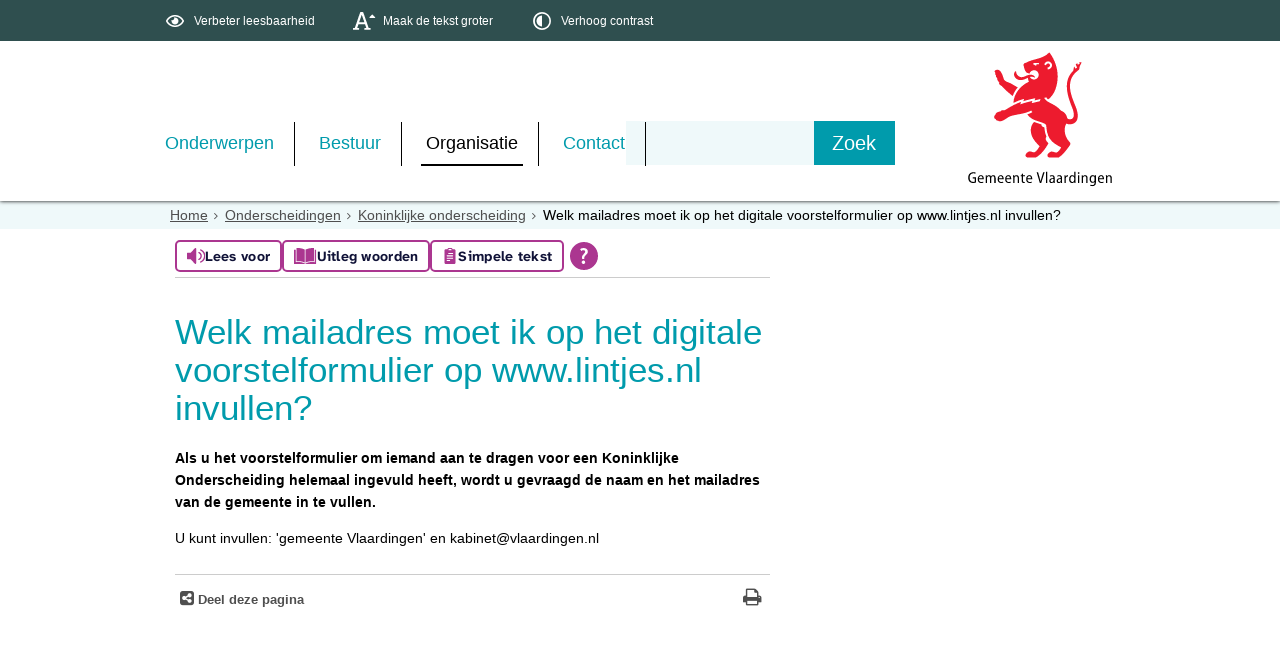

--- FILE ---
content_type: text/html;charset=UTF-8
request_url: https://www.vlaardingen.nl/Organisatie/Onderscheidingen/Koninklijke_Onderscheiding/Vragen_en_antwoorden/Welk_mailadres_moet_ik_op_het_voorstelformulier_op_www_lintjes_nl_invullen
body_size: 15101
content:
<!DOCTYPE html>
<html xml:lang="nl" lang="nl">
	<head><meta http-equiv="Content-type" content="text/html; charset=UTF-8" />

	<title>Welk mailadres moet ik op het digitale voorstelformulier op www.lintjes.nl invullen? - Gemeente Vlaardingen</title>
	<meta name="description" content="Als u het voorstelformulier om iemand aan te dragen voor een Koninklijke Onderscheiding helemaal ingevuld heeft, wordt u gevraagd de naam en het mailadres van de gemeente in te vullen."/>
		<meta property="og:type" content="article"/>
		<meta property="og:title" content="Welk mailadres moet ik op het digitale voorstelformulier op www.lintjes.nl invullen?"/>
		<meta property="og:description" content="Als u het voorstelformulier om iemand aan te dragen voor een Koninklijke Onderscheiding helemaal ingevuld heeft, wordt u gevraagd de naam en het mailadres van de gemeente in te vullen."/>
		<meta property="og:url" content="https://www.vlaardingen.nl/Organisatie/Onderscheidingen/Koninklijke_Onderscheiding/Vragen_en_antwoorden/Welk_mailadres_moet_ik_op_het_voorstelformulier_op_www_lintjes_nl_invullen"/>
		<meta name="twitter:card" content="summary_large_image" />
		<meta name="twitter:title" content="Welk mailadres moet ik op het digitale voorstelformulier op www.lintjes.nl invullen?" />
		<meta name="twitter:description" content="Als u het voorstelformulier om iemand aan te dragen voor een Koninklijke Onderscheiding helemaal ingevuld heeft, wordt u gevraagd de naam en het mailadres van de gemeente in te vullen." />
		<meta name="twitter:card" content="summary_large_image" />
	<meta name="twitter:title" content="Welk mailadres moet ik op het digitale voorstelformulier op www.lintjes.nl invullen?" />
	<meta name="twitter:description" content="Als u het voorstelformulier om iemand aan te dragen voor een Koninklijke Onderscheiding helemaal ingevuld heeft, wordt u gevraagd de naam en het mailadres van de gemeente in te vullen." />
	<meta name="viewport" content="width=device-width, initial-scale=1.0, user-scalable=1" />

	<link rel="shortcut icon" href="/favicon.ico?objectid=504c84b9-0e3e-4222-a45e-3f1159dbb566" />
	<link rel="stylesheet" media="all" href="/styles/default/fonts/font-awesome-4.7.0/css/font-awesome.min.css"/>

	<link rel="stylesheet" media="all" href="/styles/default/screen.css.jsp?colors=009BAC;FFFFFF;009BAC;FFFFFF;009BAC;FFFFFF;&amp;webfontheader=&amp;webfont=&amp;webfontsize=" />
	<link rel="stylesheet" media="all" href="/styles/default/modules.css.jsp?colors=009BAC;FFFFFF;009BAC;FFFFFF;009BAC;FFFFFF;" />

	<link rel="stylesheet" media="screen" href="/styles/default/header.css.jsp?header=b3737c9a-472b-4b20-98cc-55c24fc215c6" />
	<link rel="stylesheet" media="print" href="/styles/default/print.css.jsp" />

	<link href="/ds?action=WebsiteCss&amp;objectid=1286c12d-7af6-4520-ae81-cf74951bbcc4" rel="stylesheet" />

	<link rel="stylesheet" media="all" href="/styles/default/responsive.css.jsp?colors=009BAC;FFFFFF;009BAC;FFFFFF;009BAC;FFFFFF;" />
	
	<script src="/wro/prototype.js"></script>
	<script src="/wro/effects.js"></script>
	<script src="/wro/builder.js"></script>
	<script src="/wro/dragdrop.js"></script>
	<script src="/wro/controls.js"></script>
	<script src="/wro/slider.js"></script>
	<script defer src="/js/custom/modernizr-custom.js"></script>
	<script src="/js/custom/jquery-3.7.1.min.js"></script>

	<script src="/wro/accessiblenav.js"></script>
	<script defer src="/wro/toggler.js"></script>
	<script defer src="/js/custom/toptasks.js"></script>
<link rel="stylesheet" href="https://cdn.jsdelivr.net/npm/swiper@11/swiper-bundle.min.css" />

   <style nonce="NjFjNzI2Y2QtZDgwZC00Y2Y2LTk0OTktYTlkNDA4ZTE2Mjhk"></style>

	<script nonce="NjFjNzI2Y2QtZDgwZC00Y2Y2LTk0OTktYTlkNDA4ZTE2Mjhk">
		var std_websiteobjectid = "504c84b9-0e3e-4222-a45e-3f1159dbb566";
		var ites = "504c84b9-0e3e-4222-a45e-3f1159dbb566";
		var contextpath = "",
			stylesPath = contextpath + "/styles/default",
			mapsKey = "AIzaSyAMrTyQHcYCL2M1V5oHHby1Q0HViMxjw7A",
        	cookiebartype = "false";
	</script>

	<script nonce="NjFjNzI2Y2QtZDgwZC00Y2Y2LTk0OTktYTlkNDA4ZTE2Mjhk">
            window.userPreferenceCookiesAllowed = true;
            window.allowCookies = true;
            window.noCookieCheckAction = true;
            if (window.doNotTrack || navigator.doNotTrack || navigator.msDoNotTrack) {
                if (window.doNotTrack === "1" || navigator.doNotTrack === "yes" || navigator.doNotTrack === "1" || navigator.msDoNotTrack === "1") {
                    window.userPreferenceCookiesAllowed = false;
                    window.allowCookies = false;
                }
            }
        </script>
    <script src="/wro/default.js"></script>

	<script defer src="/js/lib/date-nl-NL.js"></script>
	<script defer src="/wro/calendar.js"></script>
	<script src="/js/simpleform.js"></script>
	<script nonce="NjFjNzI2Y2QtZDgwZC00Y2Y2LTk0OTktYTlkNDA4ZTE2Mjhk">
            var emocracyinfinitescroll = false,
            emocracysubjects = '/inc/emocracy/subjects.jsp';
        </script>
    <script defer src="/js/emocracy.js"></script>
	

	<link rel="schema.DC" href="https://purl.org/dc/elements/1.1/" />
	<link rel="schema.DCTERMS" href="https://purl.org/dc/terms/" />
	<link rel="schema.OVERHEID" href="https://standaarden.overheid.nl/owms/4.0/xsd/owms.xsd" />
	<meta name="DC.title" content="Welk mailadres moet ik op het digitale voorstelformulier op www.lintjes.nl invullen? - Gemeente Vlaardingen" />
	<meta name="OVERHEID.organisationType" content="gemeente" />
	<meta name="DC.creator" content="Vlaardingen" />
	<meta name="DC.identifier" content="/content.jsp?objectid=1286c12d-7af6-4520-ae81-cf74951bbcc4" />
	<meta name="DCTERMS.type" content="webpagina" />
	<meta name="DC.language" content="nl" />
	<meta name="DC.publisher" content="Vlaardingen" />
	<meta name="DCTERMS.available" content="2015-08-19" />
	<meta name="DC.description" content="Als u het voorstelformulier om iemand aan te dragen voor een Koninklijke Onderscheiding helemaal ingevuld heeft, wordt u gevraagd de naam en het mailadres van de gemeente in te vullen." />
	<meta name="DCTERMS.issued" content="2015-08-19" />
	<meta name="DCTERMS.modified" content="2020-01-09" />
<script nonce="NjFjNzI2Y2QtZDgwZC00Y2Y2LTk0OTktYTlkNDA4ZTE2Mjhk">
              var _paq = window._paq = window._paq || [];
                _paq.push(['setUserId', 'F961AA1CC0D7E50EAB991BBD88176E34']);
                _paq.push(['setCustomDimension', 1 , '1286c12d-7af6-4520-ae81-cf74951bbcc4']);

                _paq.push(['trackPageView']);
                _paq.push(['enableLinkTracking']);
                _paq.push(['trackVisibleContentImpressions']);
                
                        _paq.push(['disableCookies']);
                        
                (function() {
                var u='https://rxfrontcms.matomo.cloud/';
                    _paq.push(['setTrackerUrl', u+'matomo.php']);
                    _paq.push(['setSiteId', '4']);
                    var d=document, g=d.createElement('script'), s=d.getElementsByTagName('script')[0];
                g.async=true; g.src='https://cdn.matomo.cloud/rxfrontcms.matomo.cloud/matomo.js'; s.parentNode.insertBefore(g,s);
                })();
            </script>
        <script
                id="tolkie-script"
                type="module"
                src="https://app.tolkie.nl"
                crossorigin="anonymous"
                data-tolkie-token="10e1237f31d1b59184c07d0006f469a5dd7b8f41"
                data-tolkie-state="separateButtons"
                defer
                nonce="NjFjNzI2Y2QtZDgwZC00Y2Y2LTk0OTktYTlkNDA4ZTE2Mjhk"
                >
        </script>
    <link rel="apple-touch-icon" sizes="76x76" href="/mts?f=76" />
<link rel="apple-touch-icon" sizes="120x120" href="/mts?f=120" />
<link rel="apple-touch-icon" sizes="152x152" href="/mts?f=152" />
<link rel="apple-touch-icon" sizes="180x180" href="/mts?f=180" />
<meta name="msapplication-square70x70logo" content="/mts?f=70" />
<meta name="msapplication-square150x150logo" content="/mts?f=150" />
<meta name="msapplication-square310x310logo" content="/mts?f=310" />

<link href="/js/modaal/modaal.css" rel="stylesheet" />
<script type="text/javascript" src="/wro/modaal.js"></script>
<script type="text/javascript" nonce="NjFjNzI2Y2QtZDgwZC00Y2Y2LTk0OTktYTlkNDA4ZTE2Mjhk">
	jQuery.noConflict();
	jQuery(document).ready(function($){
		$('img.new-modalLightbox').each(function() {
			$(this).wrap(function() {
		  		return "<a class='modalLightbox' aria-haspopup='dialog' aria-label='" + 'Toon originele formaat: ' + $(this).attr('alt') + "' href='" + $( this ).attr('src') + "' data-modaal-desc='" + $( this ).attr('alt') + "'></a>";
			});
		  });
		$('a.modalLightbox').modaal({
			type: 'image'
		});
	});
</script>

<script defer nonce="NjFjNzI2Y2QtZDgwZC00Y2Y2LTk0OTktYTlkNDA4ZTE2Mjhk">
			var ga4Account = 'G-C8XGFEZJT0';
		</script>
		<script defer nonce="NjFjNzI2Y2QtZDgwZC00Y2Y2LTk0OTktYTlkNDA4ZTE2Mjhk" src="https://www.googletagmanager.com/gtag/js?id=G-C8XGFEZJT0"></script>
		<script defer nonce="NjFjNzI2Y2QtZDgwZC00Y2Y2LTk0OTktYTlkNDA4ZTE2Mjhk" src="/js/ga4.js"></script>
	<script defer src="/js/lib/Chart.bundle.min.js"></script>
<script defer src="/wro/chartbuilder.js"></script>


<script nonce="NjFjNzI2Y2QtZDgwZC00Y2Y2LTk0OTktYTlkNDA4ZTE2Mjhk">
    let root = document.documentElement;
    let AccessibilityFeature = Class.create({

        initialize: function (type, applied, className, titles) {
            this.type = type;
            this.applied = applied;
            this.className = className;
            this.titles = titles;

            
            this.getData();
        },
        
        getData: function getData() {
            let url = contextpath + "/ds?action=HandleSessionParam&type=read" + this.type;
            let calloptions = {
                method: "get",
                onSuccess: this.setApplied.bind(this),
                onFailure: this.setApplied.bind(this),
                onComplete: this.addButton.bind(this)
            }
            new Ajax.Request(url, calloptions);
        },
        setApplied: function setApplied(result) {
            this.applied = JSON.parse(result.responseJSON.message);
            if(this.applied === true) {
                this.applyFeature();
            }
        },
        
        setData: function setData() {
            let url = contextpath + "/ds?action=HandleSessionParam&type=write" + this.type + "&value=" + this.applied;
            let calloptions = {
                method: "get"
            }
            new Ajax.Request(url, calloptions);
        },
        
        addButton: function addButton() {
            let button = document.createElement("BUTTON");
            let language = document.documentElement.lang;

            if (this.titles[language] === undefined) {
                language = "nl";
            }
            button.setAttribute("role","switch");
            button.classList.add("switch");
            button.classList.add(this.className);
            if (this.applied === true) {
                button.classList.add("enabled");
                button.setAttribute("aria-checked","true");
                button.innerHTML = '<span class="hint">' + this.titles[language].titleEnabled + '</span>';
            } else {
                button.setAttribute("aria-checked","false");
                button.innerHTML = '<span class="hint">' + this.titles[language].title + '</span>';
            }
            button.addEventListener("click", function(event){
                event.preventDefault();
                if (this.applied === true) {
                    button.classList.remove("enabled");
                    button.setAttribute("aria-checked","false");
                    button.innerHTML = '<span class="hint">' + this.titles[language].title + '</span>';
                    this.applied = false;
                    this.disableFeature();
                    this.setData();
                } else {
                    button.classList.add("enabled");
                    button.setAttribute("aria-checked","true");
                    button.innerHTML = '<span class="hint">' + this.titles[language].titleEnabled + '</span>';
                    this.applied = true;
                    this.applyFeature();
                    this.setData();
                }
            }.bind(this));
            document.getElementById("container_" + this.className).appendChild(button);
        },
        
        applyFeature: function applyAccessibilityButtons() {
            root.classList.add(this.className);
            document.body.classList.add(this.className);
        },
        
        disableFeature: function Accessibility() {
            root.classList.remove(this.className);
            document.body.classList.remove(this.className);
        }
    });

    
    let DyslexiaFeature = Class.create();
    DyslexiaFeature.prototype = Object.extend(new AccessibilityFeature(), {
        applyFeature: function() {
            root.classList.add(this.className);
            document.body.classList.add(this.className);
            calculateMenuHeight();
        },
        disableFeature: function Accessibility() {
            root.classList.remove(this.className);
            document.body.classList.remove(this.className);
            calculateMenuHeight();
        }
    });

    
    let FontSizeFeature = Class.create();
    FontSizeFeature.prototype = Object.extend(new AccessibilityFeature(), {
        applyFeature: function() {
            root.classList.add(this.className);
            document.body.classList.add(this.className);
            calculateMenuHeight();
        },
        disableFeature: function Accessibility() {
            root.classList.remove(this.className);
            document.body.classList.remove(this.className);
            calculateMenuHeight();
        }
    });

    
    let TranslateFeature = Class.create();
    TranslateFeature.prototype = Object.extend(new AccessibilityFeature(), {
        applyFeature: function() {
            $j('#translate-wrap').addClass('opened');
            $j('.showtranslate').attr('aria-expanded',"true");
            $j('#translate-wrap').attr('aria-expanded',"true");
            $j('#translate-wrap').removeAttr("hidden");
            root.classList.add(this.className);
            document.body.classList.add(this.className);
            calculateMenuHeight();
        },
        disableFeature: function Accessibility() {
            $j('#translate-wrap').removeClass('opened')
            $j('#translate-wrap').attr('aria-expanded',"false");
            $j('#translate-wrap').attr("hidden",true);
            $j('.showtranslate').attr('aria-expanded',"false");
            root.classList.remove(this.className);
            document.body.classList.remove(this.className);
            calculateMenuHeight();
        },
    });

    document.addEventListener('click', function handleClickOutsideBox(event) {
        if(document.getElementById("container_translate") !== undefined && document.getElementById("container_translate") !== null){
            let button = document.getElementById("container_translate").querySelector("button");
            let translateBox = document.querySelector('#translatebox');
            if (!translateBox.contains(event.target) && event.target !== button && !isDescendant(event.target, "hint")) {
                if(button != null && button.classList.contains("enabled")) {
                    button.click();
                }
            }
        }
    });

    let calculateMenuHeight = function() {
        
        if (document.getElementById("dl-menu") !== null
            && document.getElementById("dl-menu").firstElementChild !== null
            && document.getElementById("dl-menu").lastElementChild !== null) {
            let offsetFirstMenuItem = 0;
            let offsetLastMenuItem = 0;
            if (document.getElementById("dl-menu").firstElementChild &&
                document.getElementById("dl-menu").firstElementChild instanceof HTMLLIElement) {
                //enkel menu
                offsetFirstMenuItem = document.getElementById("dl-menu").firstElementChild.offsetTop;
                offsetLastMenuItem = document.getElementById("dl-menu").lastElementChild.offsetTop;
            } else if (document.getElementById("dl-menu").firstElementChild.firstElementChild !== null &&
                document.getElementById("dl-menu").firstElementChild.lastElementChild != null &&
                document.getElementById("dl-menu").firstElementChild.lastElementChild instanceof HTMLLIElement) {
                //dubbel menu
                offsetFirstMenuItem = document.getElementById("dl-menu").firstElementChild.firstElementChild.offsetTop;
                offsetLastMenuItem = document.getElementById("dl-menu").firstElementChild.lastElementChild.offsetTop;
            }
            if (offsetLastMenuItem > offsetFirstMenuItem) {
                document.body.classList.add('main_menu_to_high');
            } else {
                document.body.classList.remove('main_menu_to_high');
            }
        }

        
        if (document.getElementById("dl-menu").querySelector('li.active ul') !== null
            && !document.getElementById("dl-menu").classList.contains("singlemenu")
            && document.getElementById("dl-menu").querySelectorAll('li.active ul li')[0] !== undefined) {
            let secondaryMenuHeight = document.getElementById("dl-menu").querySelector('li.active ul').offsetHeight;
            let secondaryMenuItemHeight = document.getElementById("dl-menu").querySelectorAll('li.active ul li')[0].offsetHeight;
            if (secondaryMenuHeight > (secondaryMenuItemHeight + 2)) {
                document.body.classList.add('secondary_menu_to_high');
            } else {
                document.body.classList.remove('secondary_menu_to_high');
            }
        }
    }

    document.observe('dom:loaded', function domloaded() {
        
            let typeFaceTitles = { en: { title: "Improve readability", titleEnabled: "Normal readability" }, nl: { title: "Verbeter leesbaarheid", titleEnabled: "Normale leesbaarheid" }, fy: { title: "Ferbetterje lêsberens", titleEnabled: "Normale lêsberens" }}
            let dyslexiaTypefaceFeature = new DyslexiaFeature("dyslexicFeature", false, "dyslexic", typeFaceTitles);
        
            let fontSizeTitles = { en: { title: "Increase fontsize", titleEnabled: "Normal fontsize" }, nl: { title: "Maak de tekst groter", titleEnabled: "Normale tekstgrootte" }, fy: { title: "Meitsje de tekst grutter", titleEnabled: "Normale tekstgrutte" }}
            let fontSizingFeature = new FontSizeFeature("fontSizingFeature", false, "largebodyfont", fontSizeTitles);
        
            let contrastTitles = { en: { title: "Increase contrast", titleEnabled: "Normal contrast" }, nl: { title: "Verhoog contrast", titleEnabled: "Normale kleuren" }, fy: { title: "Fergrutsje kontrast", titleEnabled: "Normale kleuren" }}
                let contrastFeature = new AccessibilityFeature("contrastFeature", false, "highcontrast", contrastTitles);
        
    });

</script></head>
	<body class="menutype_horizontal no-js detail_aside
	    
        &#32;
        &#32;type_document
        ">
		<!-- Website background image -->
		<div id="wrapper">
			<div role="banner" class="header" id="header">

	<div class="keyboardlinks">
             <a class="skiplink to_content" href="#skipheader">Direct naar de inhoud van de pagina</a>
                <a class="skiplink to_mainmenu" href="#menu_wide">Direct naar het hoofdmenu</a>
                <a class="skiplink to_search" href="#quicksearch-keywords">Direct naar het zoekveld</a>
                </div>
        <div id="tinybar" role="toolbar" aria-label="Toegankelijkheid opties" aria-controls="wrapper"><div class="contentrow">
                <div id="accessibility-tools">
                    <span id="container_dyslexic"></span><span id="container_largebodyfont"></span><span id="container_highcontrast"></span></div>
                </div>
        </div>
    <div class="contentrow">
		<a id="logo" href="/Onderwerpen" rel="home">
			<img id="logoimg" src="/dsresource?objectid=cff2fbc6-6459-4545-96a3-09b118540b6c" alt="Logo Gemeente Vlaardingen, ga naar de homepage" />
			</a>
		<div id="tinyblock">
                    <div class="toplinks">
                            </div>
                    <form role="search" action="/Zoeken" id="quicksearch" method="get" class="disableautocomplete" tabindex="-1">
	<p>
		<input type="hidden" name="searchbase" value="0" />
		<input type="hidden" name="searchrange" value="10" />
		<input type="hidden" name="searchpage" value="1" />
		<input type="hidden" name="nodelocation" value="504c84b9-0e3e-4222-a45e-3f1159dbb566" />
		<label for="quicksearch-keywords" class="offscreen">
			Zoeken</label>
		<input type="search" size="25" class="search text placeholder livesearch"
				
					placeholder="Zoeken"
				
				id="quicksearch-keywords" name="freetext" value="" />
		<button type="submit" class="submit" value="Zoek" aria-label="Zoek" >
			<span class="offscreen">Zoek</span>
		</button>
	</p>
	<div id="quicksearch-keywords_suggestions" class="livesearch" tabindex="-1"></div>
</form>
<div class="flex-br"></div>
                    <div class="container-sessions" >
                        </div>
                </div>
            </div>
</div><div class="content-wrapper horizontal" id="readspeaker">

				<div class="home_left">
		<div class="nav" id="menu">
			<div id="menu_wide" role="navigation" aria-labelledby="menu-icon">
				<button id="menu-icon" aria-expanded="false" aria-label="Menu" type="button">MENU</button>
				<ul id="dl-menu" class="dl-wrapper menu-horizontal singlemenu dropdowntrigger  dropdown">
					<li class="odd first-child  homepage">
						<a  id="menu_number_1" aria-expanded="false" aria-controls="submenu_1"  class="toplevellink menu_number_1 item-link
 type-landingpage" href="/Onderwerpen">
									Onderwerpen</a>
							<a href="#menu_number_2" class="skip-link display-in-place-on-focus">Sla het 'Onderwerpen'-menu over.</a>
									<ul class="menu dropdownmenu" id="submenu_1">
										<li class="odd first-child ">
												<a class="item-link
 type-folder"  href="/Onderwerpen/Paspoort_rijbewijs_uittreksels">
													<img class="menu-thumb" loading="lazy" src="/dsresource?objectid=7be07781-8926-40c0-b696-f17c4085d8aa" alt="" />
															Paspoort, rijbewijs en uittreksels</a>
											</li>
										<li class="even ">
												<a class="item-link
 type-folder"  href="/Onderwerpen/Verhuizen_of_inschrijven">
													<img class="menu-thumb" loading="lazy" src="/dsresource?objectid=c552a52a-1570-4c50-b39d-962323117bab" alt="" />
															Verhuizen of inschrijven</a>
											</li>
										<li class="odd ">
												<a class="item-link
 type-folder"  href="/Onderwerpen/Trouwen">
													<img class="menu-thumb" loading="lazy" src="/dsresource?objectid=9c073bdb-a41f-43e4-9665-6166805c727a" alt="" />
															Trouwen</a>
											</li>
										<li class="even ">
												<a class="item-link
 type-folder"  href="/Onderwerpen/Geboorte_en_overlijden">
													<img class="menu-thumb" loading="lazy" src="/dsresource?objectid=955cd655-a4e3-41ad-8b22-c3f563abcd5e" alt="" />
															Geboorte en overlijden</a>
											</li>
										<li class="odd ">
												<a class="item-link type-document-webpage meta-webpagina" data-text="Webpagina"  href="/Onderwerpen/Inburgeren">
													<img class="menu-thumb" loading="lazy" src="/dsresource?objectid=83d766bd-5b21-4567-a7c4-7ddcd4cff4af" alt="" />
															Inburgeren</a>
											</li>
										<li class="even ">
												<a class="item-link
 type-folder"  href="/Onderwerpen/Nederlander_worden">
													<img class="menu-thumb" loading="lazy" src="/dsresource?objectid=8b65e0fa-bee4-43c5-b9fe-1d1ff6297e41" alt="" />
															Nederlander worden</a>
											</li>
										<li class="odd ">
												<a class="item-link
 type-folder"  href="/Onderwerpen/Verkeer_en_parkeren">
													<img class="menu-thumb" loading="lazy" src="/dsresource?objectid=9c17f347-5cd4-45c8-8d73-bf0303963d07" alt="" />
															Verkeer en parkeren</a>
											</li>
										<li class="even ">
												<a class="item-link
 type-folder"  href="/Onderwerpen/Participatie">
													<img class="menu-thumb" loading="lazy" src="/dsresource?objectid=4a8a1cae-a3a6-4519-9170-12f98ad0888d" alt="" />
															Participatie</a>
											</li>
										<li class="odd ">
												<a class="item-link
 type-folder"  href="/Onderwerpen/Projecten_in_de_stad">
													<img class="menu-thumb" loading="lazy" src="/dsresource?objectid=ea378e1c-a5a8-40b8-9b24-c1887ec1fbaf" alt="" />
															Projecten in de stad</a>
											</li>
										<li class="even ">
												<a class="item-link
 type-folder"  href="/Onderwerpen/Bouwen">
													<img class="menu-thumb" loading="lazy" src="/dsresource?objectid=3727f0f6-3700-4456-9d25-a6e0eb5697f0" alt="" />
															Bouwen</a>
											</li>
										<li class="odd ">
												<a class="item-link
 type-folder"  href="/Onderwerpen/Wonen">
													<img class="menu-thumb" loading="lazy" src="/dsresource?objectid=3727f0f6-3700-4456-9d25-a6e0eb5697f0" alt="" />
															Wonen</a>
											</li>
										<li class="even ">
												<a class="item-link
 type-folder"  href="/Onderwerpen/Meldingen_schade_of_klachten">
													<img class="menu-thumb" loading="lazy" src="/dsresource?objectid=b5553d0e-0665-4391-ad8a-841ac97adc03" alt="" />
															Meldingen, schade of klachten</a>
											</li>
										<li class="odd ">
												<a class="item-link
 type-folder"  href="/Onderwerpen/Veiligheid">
													<img class="menu-thumb" loading="lazy" src="/dsresource?objectid=523f4a0d-cf4e-465d-972f-a9be3cd0831c" alt="" />
															Openbare Orde &amp; Veiligheid</a>
											</li>
										<li class="even ">
												<a class="item-link
 type-folder"  href="/Onderwerpen/Openbare_ruimte">
													<img class="menu-thumb" loading="lazy" src="/dsresource?objectid=88a48394-6ce6-4160-b0ad-3cf8119c97db" alt="" />
															Openbare ruimte</a>
											</li>
										<li class="odd ">
												<a class="item-link
 type-folder"  href="/Onderwerpen/Duurzaamheid">
													<img class="menu-thumb" loading="lazy" src="/dsresource?objectid=59838c24-5db0-4f21-9d5c-3d7ef3215cf7" alt="" />
															Duurzaamheid</a>
											</li>
										<li class="even ">
												<a class="item-link
 type-folder"  href="/Onderwerpen/Vergunningen">
													<img class="menu-thumb" loading="lazy" src="/dsresource?objectid=c588a87f-db6e-4146-a18d-cf96b132f6d9" alt="" />
															Vergunningen</a>
											</li>
										<li class="odd ">
												<a class="item-link
 type-landingpage"  href="/Onderwerpen/Ondernemersloket">
													<img class="menu-thumb" loading="lazy" src="/dsresource?objectid=e75e515e-ad31-4289-9f9c-8553b6799fa9" alt="" />
															Ondernemersloket</a>
											</li>
										<li class="even ">
												<a class="item-link
 type-folder"  href="/Onderwerpen/Werk_en_inkomen">
													<img class="menu-thumb" loading="lazy" src="/dsresource?objectid=c85a5270-68ca-4cd5-8ec7-77960f63344e" alt="" />
															Werk en inkomen</a>
											</li>
										<li class="odd ">
												<a class="item-link
 type-folder"  href="/Onderwerpen/Zorg_en_ondersteuning">
													<img class="menu-thumb" loading="lazy" src="/dsresource?objectid=f3673d07-2adc-4b83-b54c-30011850381c" alt="" />
															Zorg en ondersteuning</a>
											</li>
										<li class="even ">
												<a class="item-link
 type-folder"  href="/Onderwerpen/Onderwijs_en_opgroeien">
													<img class="menu-thumb" loading="lazy" src="/dsresource?objectid=f6526b70-e128-43a5-a6ae-77a0a05ba158" alt="" />
															Onderwijs en opgroeien</a>
											</li>
										<li class="odd ">
												<a class="item-link type-document-webpage meta-webpagina" data-text="Webpagina"  href="/Onderwerpen/Vrijwilligers">
													<img class="menu-thumb" loading="lazy" src="/dsresource?objectid=a7ef31ee-e4c9-468c-ae3d-74b3a6132473" alt="" />
															Vrijwilligers</a>
											</li>
										<li class="even ">
												<a class="item-link
 type-folder"  href="/Onderwerpen/Evenementen_organiseren">
													<img class="menu-thumb" loading="lazy" src="/dsresource?objectid=9b53d116-0ca3-48c0-bc72-cec415e84aa5" alt="" />
															Evenementen</a>
											</li>
										<li class="odd ">
												<a class="item-link
 type-folder"  href="/Onderwerpen/Sporten_en_bewegen">
													<img class="menu-thumb" loading="lazy" src="/dsresource?objectid=ddec809f-d199-49c3-a9a2-d1aed60f0d81" alt="" />
															Sporten en bewegen</a>
											</li>
										<li class="even ">
												<a class="item-link
 type-folder"  href="/Onderwerpen/subsidies">
													<img class="menu-thumb" loading="lazy" src="/dsresource?objectid=e246b3eb-8fe7-49c4-8af1-6d642a562d44" alt="" />
															Subsidies</a>
											</li>
										<li class="odd ">
												<a class="item-link
 type-folder"  href="/Onderwerpen/Cultuur_en_historie">
													<img class="menu-thumb" loading="lazy" src="/dsresource?objectid=2d3083f8-03d0-4fce-91c1-c5217f61104d" alt="" />
															Cultuur en historie</a>
											</li>
										<li class="even ">
												<a class="item-link
 type-landingpage"  href="/Onderwerpen/Welkom_in_Vlaardingen">
													<img class="menu-thumb" loading="lazy" src="/dsresource?objectid=a7ef31ee-e4c9-468c-ae3d-74b3a6132473" alt="" />
															Welkom in Vlaardingen</a>
											</li>
										<li class="odd last-child ">
												<a class="item-link
 type-landingpage"  href="/Onderwerpen/Woon_Energieloket_home">
													<img class="menu-thumb" loading="lazy" src="/dsresource?objectid=9c14d6d6-6bbc-47a0-b3e5-823fdf0e159b" alt="" />
															Woon- &amp; Energieloket</a>
											</li>
										</ul>
								</li>
					<li class="even ">
						<a  id="menu_number_2" aria-expanded="false" aria-controls="submenu_2"  class="toplevellink menu_number_2 item-link
 type-landingpage" href="/Bestuur">
									Bestuur</a>
							<a href="#menu_number_3" class="skip-link display-in-place-on-focus">Sla het 'Bestuur'-menu over.</a>
									<ul class="menu dropdownmenu" id="submenu_2">
										<li class="odd first-child ">
												<a class="item-link
 type-folder"  href="/Bestuur/Gemeenteraad">
													<img class="menu-thumb" loading="lazy" src="/dsresource?objectid=ceab5ced-5c75-4973-88cc-6885767996c3" alt="" />
															Gemeenteraad</a>
											</li>
										<li class="even ">
												<a class="item-link
 type-folder"  href="/Bestuur/College_van_B_W">
													<img class="menu-thumb" loading="lazy" src="/dsresource?objectid=6ea71d5e-7d06-4bef-b26e-7b7518114948" alt="" />
															College van B&amp;W</a>
											</li>
										<li class="odd ">
												<a class="item-link
 type-folder"  href="/Bestuur/Regelgeving_en_bekendmakingen">
													<img class="menu-thumb" loading="lazy" src="/dsresource?objectid=d950dca2-d9d2-4c0f-8936-a5d859813862" alt="" />
															Regelgeving en bekendmakingen</a>
											</li>
										<li class="even last-child ">
												<a class="item-link type-document-webpage meta-webpagina" data-text="Webpagina"  href="/Bestuur/Verkiezingen">
													<img class="menu-thumb" loading="lazy" src="/dsresource?objectid=eab34291-cf5b-4cdf-83ee-8d1003f4c4a4" alt="" />
															Verkiezingen</a>
											</li>
										</ul>
								</li>
					<li class="odd  active">
						<a  id="menu_number_3" aria-expanded="false" aria-controls="submenu_3"  class="toplevellink menu_number_3 item-link
 type-landingpage" href="/Organisatie">
									Organisatie</a>
							<a href="#menu_number_4" class="skip-link display-in-place-on-focus">Sla het 'Organisatie'-menu over.</a>
									<ul class="menu dropdownmenu" id="submenu_3">
										<li class="odd first-child ">
												<a class="item-link
 type-folder"  href="/Organisatie/Nieuws_en_actualiteiten">
													<img class="menu-thumb" loading="lazy" src="/dsresource?objectid=d463ef83-c97f-478d-a37f-3575308b6802" alt="" />
															Nieuws en actualiteiten</a>
											</li>
										<li class="even ">
												<a class="item-link
 type-folder"  href="/Organisatie/Gemeentelijke_organisatie">
													<img class="menu-thumb" loading="lazy" src="/dsresource?objectid=138050cb-9402-44e0-9700-b5ee02e98349" alt="" />
															Organisatie</a>
											</li>
										<li class="odd ">
												<a class="item-link
 type-folder"  href="/Organisatie/Onderzoek_en_cijfers">
													<img class="menu-thumb" loading="lazy" src="/dsresource?objectid=f3eaaba0-9276-41e0-a873-cf110a5a78b4" alt="" />
															Onderzoek en cijfers</a>
											</li>
										<li class="even last-child  active">
												<a class="item-link
 type-folder"  href="/Organisatie/Onderscheidingen">
													<img class="menu-thumb" loading="lazy" src="/dsresource?objectid=8f4deaad-6a91-476f-98ef-b9444f592101" alt="" />
															Onderscheidingen</a>
											</li>
										</ul>
								</li>
					<li class="even last-child ">
						<a  id="menu_number_4" aria-expanded="false" aria-controls="submenu_4"  class="toplevellink menu_number_4 item-link
 type-landingpage" href="/Contact">
									Contact</a>
							<a href="#skipheader" class="skip-link display-in-place-on-focus">Sla het 'Contact'-menu over.</a>
									<ul class="menu dropdownmenu" id="submenu_4">
										<li class="odd first-child ">
												<a class="item-link type-document-webpage meta-webpagina" data-text="Webpagina"  href="/Contact/digitaal_contactformulier">
													<img class="menu-thumb" loading="lazy" src="/dsresource?objectid=b5553d0e-0665-4391-ad8a-841ac97adc03" alt="" />
															Digitaal contact, melding of klacht </a>
											</li>
										<li class="even ">
												<a class="item-link type-document-webpage meta-webpagina" data-text="Webpagina"  href="/Contact/WhatsApp">
													<img class="menu-thumb" loading="lazy" src="/dsresource?objectid=300c88cd-9a8a-4506-871e-1dbc9ba01792" alt="" />
															WhatsApp</a>
											</li>
										<li class="odd ">
												<a class="item-link type-document-webpage meta-webpagina" data-text="Webpagina"  href="/Contact/Afspraak_maken">
													<img class="menu-thumb" loading="lazy" src="/dsresource?objectid=72070f98-f027-46bf-b2c4-6cc4aa9e71cb" alt="" />
															Afspraak maken</a>
											</li>
										<li class="even ">
												<a class="item-link
 type-folder"  href="/Contact/Langskomen">
													<img class="menu-thumb" loading="lazy" src="/dsresource?objectid=622f34c3-f398-4386-a834-2bc5e150ec47" alt="" />
															Langskomen</a>
											</li>
										<li class="odd ">
												<a class="item-link type-document-webpage meta-webpagina" data-text="Webpagina"  href="/Contact/Post">
													<img class="menu-thumb" loading="lazy" src="/dsresource?objectid=821cea5f-ae21-46a0-8966-ad306a8bcd5c" alt="" />
															Post</a>
											</li>
										<li class="even ">
												<a class="item-link type-document-webpage meta-webpagina" data-text="Webpagina"  href="/Contact/Bellen">
													<img class="menu-thumb" loading="lazy" src="/dsresource?objectid=b599dc4a-99cc-4c22-a6ce-8492692ca3a8" alt="" />
															Bellen</a>
											</li>
										<li class="odd ">
												<a class="item-link
 type-product"  href="/Contact/Gevonden_en_verloren_voorwerpen">
													<img class="menu-thumb" loading="lazy" src="/dsresource?objectid=b637c028-6ec5-4ffa-9e75-d702bf32571e" alt="" />
															Gevonden en verloren voorwerpen</a>
											</li>
										<li class="even ">
												<a class="item-link type-document-webpage meta-webpagina" data-text="Webpagina"  href="/Contact/social_media">
													<img class="menu-thumb" loading="lazy" src="/dsresource?objectid=1a2d8163-ed8d-4f2a-b502-121334fdd1f1" alt="" />
															Social media</a>
											</li>
										<li class="odd ">
												<a class="item-link type-document-webpage meta-webpagina" data-text="Webpagina"  href="/Contact/Berichtenbox">
													<img class="menu-thumb" loading="lazy" src="/dsresource?objectid=3bf56ad5-b5b2-4e85-a407-e8b615f8d0c8" alt="" />
															Berichtenbox</a>
											</li>
										<li class="even ">
												<a class="item-link type-document-webpage meta-webpagina" data-text="Webpagina"  href="/Contact/Betalen_bij_de_gemeente">
													<img class="menu-thumb" loading="lazy" src="/dsresource?objectid=94d0b0c2-bef7-43ef-bb12-dcadd10a39ab" alt="" />
															Betalen bij de gemeente</a>
											</li>
										<li class="odd last-child ">
												<a class="item-link type-document-webpage meta-webpagina" data-text="Webpagina"  href="/Contact/Reclamedrukwerk_Brievenbusstickers">
													<img class="menu-thumb" loading="lazy" src="/dsresource?objectid=1c51f981-8b62-48d5-b070-9f3d982c4d8a" alt="" />
															Reclamedrukwerk: Brievenbusstickers</a>
											</li>
										</ul>
								</li>
					</ul>
			</div>
		</div>
	</div>

    <div id="skipheader"></div>
<!--ROW 1-->
				<div id="row1" class="row1_breadcrumb">
					<div class="contentrow">
						<nav aria-label="Kruimelpad" class="nav breadcrumbs  with_bannerfoto">
							<ol>
	<li>
	<a class="first-child"  href="/Onderwerpen" rel="home">Home</a>
		</li>
	<li>
			<a href="/Organisatie/Onderscheidingen">Onderscheidingen</a>
			</li>
		<li>
			<a href="/Organisatie/Onderscheidingen/Koninklijke_Onderscheiding">Koninklijke onderscheiding</a>
			</li>
		<li class="current-page" aria-current="page">
					Welk mailadres moet ik op het digitale voorstelformulier op www.lintjes.nl invullen?</li>
			</ol></nav>

						<div id="bannerfoto">
								</div>
						</div>
				</div>
				<!--END ROW 1-->

				<!--ROW 2-->
				<div id="row2" class="row2_content">
					<div class="contentrow">
						<div class="grid-11 main-content no-aside" role="main">
							<div class="pageheader tolkie-buttons-afterbegin">

    </div><div class="section document">
	<h1>Welk mailadres moet ik op het digitale voorstelformulier op www.lintjes.nl invullen?</h1><p class="description">Als u het voorstelformulier om iemand aan te dragen voor een Koninklijke Onderscheiding helemaal ingevuld heeft, wordt u gevraagd de naam en het mailadres van de gemeente in te vullen.</p>
        <p>U kunt invullen: &#39;gemeente Vlaardingen&#39; en &#x006b&#x0061&#x0062&#x0069&#x006e&#x0065&#x0074&#x0040&#x0076&#x006c&#x0061&#x0061&#x0072&#x0064&#x0069&#x006e&#x0067&#x0065&#x006e&#x002e&#x006e&#x006c</p></div><div id="content-footer" >

	<div class="rs_skip icon-list-container content-footer" id="social-sharing">
				<h2>
					<button type="button" class="toggle_hidden_information blocktitle" aria-expanded="false">
						Deel deze pagina</button>
				</h2>
				<div class="hidden_information">
					<ul class="icon-list">
						<li>
							<a class="new-window external list-icon facebook-icon" rel="external" title="Deel deze pagina op Facebook (opent in een nieuw venster)" aria-label="Deel deze pagina op Facebook (opent in een nieuw venster)" href="//www.facebook.com/sharer.php?u=www.vlaardingen.nl/Organisatie/Onderscheidingen/Koninklijke_Onderscheiding/Vragen_en_antwoorden/Welk_mailadres_moet_ik_op_het_voorstelformulier_op_www_lintjes_nl_invullen&amp;t=Welk+mailadres+moet+ik+op+het+digitale+voorstelformulier+op+www.lintjes.nl+invullen%3F">Facebook</a>
						</li>
						<li>
							<a class="new-window external list-icon linkedin-icon" rel="external" title="Deel deze pagina op LinkedIn (opent in een nieuw venster)" aria-label="Deel deze pagina op LinkedIn (opent in een nieuw venster)" href="//www.linkedin.com/shareArticle?mini=true&amp;url=https://www.vlaardingen.nl/Organisatie/Onderscheidingen/Koninklijke_Onderscheiding/Vragen_en_antwoorden/Welk_mailadres_moet_ik_op_het_voorstelformulier_op_www_lintjes_nl_invullen&amp;title=Welk+mailadres+moet+ik+op+het+digitale+voorstelformulier+op+www.lintjes.nl+invullen%3F&amp;source=Gemeente+Vlaardingen&amp;summary=Als+u+het+voorstelformulier+om+iemand+aan+te+dragen+voor+een+Koninklijke+Onderscheiding+helemaal+ingevuld+heeft%2C+wordt+u+gevraagd+de+naam+en+het+mailadres+van+de+gemeente+in+te+vullen.">LinkedIn</a>
						</li>
						<li>
							<a class="new-window external list-icon twitter-icon" rel="external" title="Deel deze pagina op X (Twitter) (opent in een nieuw venster)" aria-label="Deel deze pagina op X (Twitter) (opent in een nieuw venster)" href="//www.twitter.com/share?text=Welk+mailadres+moet+ik+op+het+digitale+voorstelformulier+op+www.lintjes.nl+invullen%3F&amp;url=https://www.vlaardingen.nl/Organisatie/Onderscheidingen/Koninklijke_Onderscheiding/Vragen_en_antwoorden/Welk_mailadres_moet_ik_op_het_voorstelformulier_op_www_lintjes_nl_invullen">X (Twitter)</a>
						</li>
						<li>
                            <a class="new-window external list-icon pinterest-icon" rel="external" title="Deel deze pagina op Pinterest (opent in een nieuw venster)" aria-label="Deel deze pagina op Pinterest (opent in een nieuw venster)" href="//pinterest.com/pin/create/button/?url=https://www.vlaardingen.nl/Organisatie/Onderscheidingen/Koninklijke_Onderscheiding/Vragen_en_antwoorden/Welk_mailadres_moet_ik_op_het_voorstelformulier_op_www_lintjes_nl_invullen&amp;description=Welk+mailadres+moet+ik+op+het+digitale+voorstelformulier+op+www.lintjes.nl+invullen%3F&amp;media=https://www.vlaardingen.nl/dsresource?objectid=cff2fbc6-6459-4545-96a3-09b118540b6c">Pinterest</a>
						</li>
						<li>
							<a class="new-window external list-icon whatsapp-icon" rel="external" title="Deel deze pagina op WhatsApp (opent in een nieuw venster)" aria-label="Deel deze pagina op WhatsApp (opent in een nieuw venster)" href="https://api.whatsapp.com/send?text=https://www.vlaardingen.nl/Organisatie/Onderscheidingen/Koninklijke_Onderscheiding/Vragen_en_antwoorden/Welk_mailadres_moet_ik_op_het_voorstelformulier_op_www_lintjes_nl_invullen&amp;title=Welk+mailadres+moet+ik+op+het+digitale+voorstelformulier+op+www.lintjes.nl+invullen%3F">WhatsApp</a>
						</li>
						<li id="showcopy" class="not_mobile">
							<a class="new-window external copylink list-icon share-icon"rel="external" href="mailto:?body=Beste,%0D%0A %0D%0AIk zag deze pagina op de site van Gemeente Vlaardingen en wilde deze met je delen.%0D%0A %0D%0Ahttps://www.vlaardingen.nl/Organisatie/Onderscheidingen/Koninklijke_Onderscheiding/Vragen_en_antwoorden/Welk_mailadres_moet_ik_op_het_voorstelformulier_op_www_lintjes_nl_invullen&subject=Welk mailadres moet ik op het digitale voorstelformulier op www.lintjes.nl invullen? - Gemeente Vlaardingen">Deel link</a>
						</li>
						<li id="showshare" class="not_mobile">
							<button class="copylink list-icon share-icon" id="shareButton" title="Deel link" aria-label="Deel link">Deel link</button>
						</li>
					</ul>
				</div>
			</div>
		<div id="actions">
		</div>
	</div></div>

						</div>

					</div>
				 <!--END ROW 2-->
				</div>

			<div class="footer_website" role="contentinfo">
				<div class="contentrow">
					<div class="icon-list-container fullfooter" id="social-follow">
		<h2>Volg ons</h2>
		<ul class="inline icon-list">
			<li>
					<a rel="external" class="new-window external list-icon instagram-icon" title="Volg Gemeente Vlaardingen op Instagram (opent in een nieuw venster)" aria-label="Volg Gemeente Vlaardingen op Instagram (opent in een nieuw venster)" href="https://www.instagram.com/gemeentevlaardingen"><span class="offscreen">Instagram</span></a>
				</li>
			<li>
					<a rel="external" class="new-window external list-icon facebook-icon" title="Volg Gemeente Vlaardingen op Facebook (opent in een nieuw venster)" aria-label="Volg Gemeente Vlaardingen op Facebook (opent in een nieuw venster)" href="https://nl-nl.facebook.com/gemeentevlaardingen"><span class="offscreen">Facebook</span></a>
				</li>
			<li>
					<a rel="external" class="new-window external list-icon linkedin-icon" title="Volg Gemeente Vlaardingen op LinkedIn (opent in een nieuw venster)" aria-label="Volg Gemeente Vlaardingen op LinkedIn (opent in een nieuw venster)" href="http://www.linkedin.com/company/gemeente-vlaardingen"><span class="offscreen">Linkedin</span></a>
				</li>
			<li>
					<a rel="external" class="new-window external list-icon youtube-icon" title="Volg Gemeente Vlaardingen op YouTube (opent in een nieuw venster)" aria-label="Volg Gemeente Vlaardingen op YouTube (opent in een nieuw venster)" href="https://www.youtube.com/channel/UChWy17gJ3SvrmqdE22V0tBQ"><span class="offscreen">Youtube</span></a>
				</li>
			</ul>
	</div>
<div class="columns fullfooter four" id="footer_columns">
	<div class="column" id="contact">
		</div>
	<div class="column">
			<div class="section document">
	<h2>Contact</h2>

<ul>
	<li><a aria-label="het online contactformulier opent in hetzelfde venster" href="/Contact/digitaal_contactformulier" title="Het contactformulier opent in een nieuw venster">contactformulier</a></li>
	<li><a aria-label="de pagina met informatie over WhatsApp opent in hetzelfde venster" href="/Contact/WhatsApp">WhatsApp</a>: <a aria-label="stuur ons een bericht via Whatsapp naar het nummer 0630815413, opent externe website" class="external" href="https://wa.me/31630815413">0630815413</a></li>
	<li>telefoon <a aria-label="bel de gemeente Vlaardingen op nummer 0102484000" href="tel:0102484000">(010) 248 4000</a> (ma t/m vrij 08.00 tot 17.00 uur)</li>
</ul>
</div>
</div>
	<div class="column">
			<div class="section document">
	<h2>Stadskantoor</h2>

<p>Westnieuwland 6<br />
3131 VX Vlaardingen<br />
<br />
<a href="/Contact/Langskomen" title="Deze link opent in hetzelfde venster">Overige bezoekadressen</a></p></div>
</div>
	<div class="column">
			<div class="section document">
	<h2>Openingstijden</h2>

<p>Ma en do 08.00 - 20.00 uur<br />
Di, wo, vr 08.00 - 16.00 uur<br />
Let op: wij werken uitsluitend op afspraak!</p>

<p><a class="calltoaction" href="https://vlaardingen.mijnafspraakmaken.nl/client/">Maak een afspraak</a></p>

<p>&nbsp;</p>
<script> (function(a,b,c,d,e,f,g,h,i){i=/(^|;)\s*_tmc=([^;]+)/.exec(a[c]),i=i?i[2]:"",("done"!==i|| /[?&]_tmsurvey?(=|&|$)/.test(e))&&(g=a.getElementsByTagName(b)[0],h=a.createElement(b),h[d]("src",f+ "?r="+i+"&"+1*new Date),h[d]("type","text/javascript"),h.async=!0,g.parentNode.insertBefore(h,g)) })(document,"script","cookie","setAttribute",location.search,"//in.taskanalytics.com/02125/tm.js"); </script></div>
</div>
	<div class="column omega">
			<div class="section document">
	<h2>Over de website</h2>

<p><a href="/Algemene_informatie/Archief_van_de_website" title="Deze pagina opent in hetzelfde venster">Archief van de website</a><br />
<a aria-label="opent in een nieuw venster, opent in een nieuw venster, opent externe website" class="new-window external" href="/Algemene_informatie/Privacy" title="Deze website opent in een nieuw venster">Privacy</a><br />
<a href="/Algemene_informatie/Toegankelijkheid">Toegankelijkheid</a><br />
<a href="/Algemene_informatie/Cookies" title="Deze pagina opent in hetzelfde venster">Cookies</a><br />
<a href="/Algemene_informatie/Colofon" title="Deze pagina opent in hetzelfde venster">Colofon</a></p></div>
</div>
	</div>
<div id="footer" class="fullfooter">
				</div>
		</div>
			</div>
		</div>

		<script nonce="NjFjNzI2Y2QtZDgwZC00Y2Y2LTk0OTktYTlkNDA4ZTE2Mjhk">
	
	var $j = jQuery.noConflict();
	$j('.countdown').each(function() {
		var $this = $(this);
		var countDownDate = new Date($(this).getAttribute('data-year')+'/'+$(this).getAttribute('data-month')+'/'+$(this).getAttribute('data-day')+' '+$(this).getAttribute('data-hour')+':'+$(this).getAttribute('data-min')+':00').getTime();
		var x = setInterval(function() {
			var now = new Date().getTime();
			var distance = countDownDate - now;

			// Time calculations for days, hours, minutes and seconds
			var days = Math.floor(distance / (1000 * 60 * 60 * 24));
			var hours = Math.floor((distance % (1000 * 60 * 60 * 24)) / (1000 * 60 * 60));
			var minutes = Math.floor((distance % (1000 * 60 * 60)) / (1000 * 60));
			var seconds = Math.floor((distance % (1000 * 60)) / 1000);
			if (days === 1) {
				day_label = + days + " dag, ";
			}else if (days === 0) {
				day_label = "";
			}else {
				day_label = + days + " dagen, ";
			}
			if (hours === 0) {
				hour_label = "";
			}else {
				hour_label = + hours + " uur, ";
			}
			document.getElementById($this.getAttribute('data-id')).innerHTML = "<span class='pretext'>" + $this.getAttribute('data-pretext') + "</span> " + day_label + hour_label + minutes + " min en " + seconds + " sec <span class='pretext posttext'>"+$this.getAttribute('data-posttext') +"</span>";

			if(distance < 0){
				document.getElementById($this.getAttribute('data-id')).innerHTML = "<span class='expiredtext'>" + $this.getAttribute('data-expired') + '</span>';
			}
		}, 1000);
	});
</script>

<script nonce="NjFjNzI2Y2QtZDgwZC00Y2Y2LTk0OTktYTlkNDA4ZTE2Mjhk">
  const showShareList = document.getElementById('showshare');
  const showCopyList = document.getElementById('showcopy');
  const shareButton = document.getElementById('shareButton');
  const isMobile = ('ontouchstart' in document.documentElement && navigator.userAgent.match(/Mobi/));
  const isMobileScreen = window.matchMedia("only screen and (max-width: 768px)").matches;

    if (isMobileScreen) {
      if (isMobile) {
        showShareList.removeClassName('not_mobile');
        shareButton.addEventListener('click', async () => {
          if (navigator.share) {
            try {
              await navigator.share({
                title: document.title,
                url: document.querySelector('link[rel=canonical]') ? document.querySelector('link[rel=canonical]').href : document.location.href,
              });
            } catch (err) {}
          }
        });
      }
    } else {
	  if(showCopyList !== null){
		showCopyList.removeClassName('not_mobile');
	  }
      var currentUrl = window.location.href;
	  if(document.getElementById("urlInput") != null){
		  document.getElementById("urlInput").value = currentUrl;
		  document.getElementById("copylink").addEventListener("click", function() {
			  var inputText = document.getElementById("urlInput").value;
			  navigator.clipboard.writeText(inputText);
		  });
	  }
    }
</script>

<script nonce="NjFjNzI2Y2QtZDgwZC00Y2Y2LTk0OTktYTlkNDA4ZTE2Mjhk">
		// PROD OMGEVING

    // wonen in vlaardingen
    if (location.host == "woneninvlaardingen.nl") {
        // Add extra class to titles
        var $j = jQuery.noConflict();
           (function($j){
            //3 koloms map, span na 3 woorden
            $j('.items.three.columns li h2 a.item-title').html(function (i, html) {
                return html.replace(/(\w+\s\w+\s\w+)/, '<span class="woonverhaal">$1</span><br/>')
            });
           // homepage banners, span na 2 woorden
            $j('.container.landing h2 a span').html(function (i, html) {
                return html.replace(/(\w+\s\w+)/, '<span class="woonverhaal">$1</span><br/>')
            });
        })(jQuery);
    }

    // werkenvoorvlaardingen
    if (location.host == "werkenvoorvlaardingen.nl") {
        // Add extra class to header on scroll
        var $j = jQuery.noConflict();
        (function ($j) {
            $j(window).scroll(function() {
                var header= $j("body");
                var folderbreadcrumbs= $j("#readspeaker");
                //After scrolling 30px from the top...
                if ( $j(window).scrollTop() >= 30 ) {
                    header.addClass("header-alt");
                } else {
                    header .removeClass("header-alt");
                }
               //After scrolling 380px from the top...
                if ( $j(window).scrollTop() >= 380 ) {
                    folderbreadcrumbs.addClass("folderbreadcrumbs-alt");
                } else {
                    folderbreadcrumbs.removeClass("folderbreadcrumbs-alt");
                }
            });
            $j( document ).ready(function() {
                if ( $j("#calamity").length) {
                     $j("#quicksearch").addClass("quicksearch-calamity");
                }
                $j(".section h2, .section h3").html(function(index, html) {
                        return html.replace('Vlaardingen', '<span class="dingen">Vlaar<span>dingen</span></span>');
                })
            });
        })(jQuery);
    }

    // leerrecht
    if (location.host == "leerrecht.nl") {
        // Add extra class to header on scroll
        var $j = jQuery.noConflict();
        (function ($j) {
            $j(window).scroll(function() {
                var header= $j("body");
                var folderbreadcrumbs= $j("#readspeaker");
                //After scrolling 30px from the top...
                if ( $j(window).scrollTop() >= 30 ) {
                    header.addClass("header-alt");
                } else {
                    header .removeClass("header-alt");
                }
               //After scrolling 380px from the top...
                if ( $j(window).scrollTop() >= 380 ) {
                    folderbreadcrumbs.addClass("folderbreadcrumbs-alt");
                } else {
                    folderbreadcrumbs.removeClass("folderbreadcrumbs-alt");
                }

            });
        })(jQuery);
    }

    // vlaardingen
    if (location.host == "vlaardingen.nl") {
        // Add extra class to header on scroll
        var $j = jQuery.noConflict();
        (function ($j) {
            $j(window).scroll(function() {
                var header= $j("body");
                var folderbreadcrumbs= $j("#readspeaker");
                //After scrolling 30px from the top...
                if ( $j(window).scrollTop() >= 30 ) {
                    header.addClass("header-alt");
                } else {
                    header .removeClass("header-alt");
                }
               //After scrolling 380px from the top...
                if ( $j(window).scrollTop() >= 380 ) {
                    folderbreadcrumbs.addClass("folderbreadcrumbs-alt");
                } else {
                    folderbreadcrumbs.removeClass("folderbreadcrumbs-alt");
                }
            });
            $j( document ).ready(function() {
                if ( $j("#calamity").length) {
                     $j("#quicksearch").addClass("quicksearch-calamity");
                }
            });
        })(jQuery);
    }
    //Monsido script
    !function(t){document.readyState&&"complete"!==document.readyState?window.addEventListener?window.addEventListener("load",t,!1):window.attachEvent&&window.attachEvent("onload",t):t()}(function(){var t,s,e,c={heatmap:"//heatmaps.monsido.com/v1/heatmaps.js",pageAssist:"//cdn.monsido.com/page-assist/mon-page-assist.js",pageAssistV2:"//cdn.monsido.com/page-assist/v2/mon-page-assist-loader.js",pageCorrect:"//pagecorrect.monsido.com/v1/page-correct.js",sopScript:"//app-script.monsido.com/v2/monsido_sop_script.js",statistics:"//tracking.monsido.com/"},n={loadHeatmaps:function(t,e){e.heatmap&&e.heatmap.enabled&&this.loadFeatureScript(t,this.createScriptTag(c.heatmap)),e.heatmap&&!1===e.heatmap.enabled&&(window.monsido_functions.enableHeatmaps=o)},loadPageAssist:function(t,e){e.pageAssist&&e.pageAssist.enabled&&this.loadFeatureScript(t,this.createScriptTag(c.pageAssist)),e.pageAssist&&!1===e.pageAssist.enabled&&(window.monsido_functions.enablePageAssist=a)},loadPageAssistV2:function(t,e){e.pageAssistV2&&e.pageAssistV2.enabled&&this.loadFeatureScript(t,this.createScriptTag(c.pageAssistV2)),e.pageAssistV2&&!1===e.pageAssistV2.enabled&&(window.monsido_functions.enablePageAssistV2=r)},loadPageCorrect:function(t,e){e.pageCorrect&&e.pageCorrect.enabled&&this.loadFeatureScript(t,this.createScriptTag(c.pageCorrect)),e.pageCorrect&&!1===e.pageCorrect.enabled&&(window.monsido_functions.enablePageCorrect=d)},loadFeatureScript:function(t,e){e&&this.insertElementBefore(e,t)},loadStatistic:function(t,e){var n,o;e.statistics?e.statistics.enabled?(window.monsido_tracking={trackUrl:u,trackDocument:p},window.monsido_functions.trackUrl=u,window.monsido_functions.trackDocument=p,e.statistics.documentTracking&&!0===e.statistics.documentTracking.enabled&&(e.statistics.documentTracking.documentExt||(e.statistics.documentTracking.documentExt=["pdf","doc","ppt","docx","pptx"]),e.statistics.documentTracking.documentCls||(e.statistics.documentTracking.documentCls="monsido_download"),e.statistics.documentTracking.documentIgnoreCls||(e.statistics.documentTracking.documentIgnoreCls="monsido_download_ignore"),(n=e).statistics&&n.statistics.documentTracking&&n.statistics.documentTracking.enabled&&(document.querySelectorAll?(""!==(o=function(t){for(var e=[],n="",o=0;o<t.length;o++)""!==(n=t[o].replace(/^\s+|\s+$/g,""))&&("."!==n.charAt(0)&&(n="."+n),e.push('a[href$="'+n+'"]'));return e.join(",")}(n.statistics.documentTracking.documentExt).replace(/^\s+|\s+$/g,""))&&(o+=","),""!==n.statistics.documentTracking.documentCls&&(o=o+"."+n.statistics.documentTracking.documentCls),h(document.querySelectorAll(o),c.statistics,n.token,g(),n.statistics.documentTracking.documentIgnoreCls)):h(document.getElementsByClassName(n.statistics.documentTracking.documentCls),c.statistics,n.token,g(),n.statistics.documentTracking.documentIgnoreCls))),!0!==e.statistics.cookieLessTracking&&(e.statistics.cookieLessTracking=!1),!1!==e.statistics.track_on_load&&f(e)):(!1===e.statistics.enabled&&(window.monsido_functions.enableStatistics=i),!1!==e.statistics.track_on_load&&!1!==e.track_pageviews_on_load&&f(e)):!1===e.hasOwnProperty("statistics")&&!1!==e.track_pageviews_on_load&&f(e)},insertElementBefore:function(t,e){if(!e.parentNode)throw new Error("could not insert element: target element has no parent");e.parentNode.insertBefore(t,e)},createScriptTag:function(t){var e=document.createElement("script");return e.type="text/javascript",e.src=t,e}},m={create:function(t){t=this.createUrl(t);return this.createHiddenImage(t)},createHiddenImage:function(t){var e=document.createElement("img");return e.style.height="1px",e.style.width="1px",e.src=t,e.setAttribute("hidden",""),e.style.display="none !important",e},createUrl:function(t){var e=t.trackingEndpoint+"?a="+encodeURIComponent(t.token)+"&b="+encodeURIComponent(t.currentUrl)+"&c="+encodeURIComponent(t.userName);return"number"==typeof t.screenHeight&&"number"==typeof t.screenWidth&&(e=e+"&d="+encodeURIComponent(t.screenWidth+"x"+t.screenHeight)),e=(e=t.referrer?e+"&e="+encodeURIComponent(t.referrer):e)+"&f="+encodeURIComponent(t.random),t.performanceTiming&&(e=e+"&g="+encodeURIComponent(t.performanceTiming)),e+="&h=2",t.isFile&&(e+="&i=1"),t.eventCategory&&(e=e+"&k="+encodeURIComponent(t.eventCategory)),t.eventAction&&(e=e+"&l="+encodeURIComponent(t.eventAction)),t.eventName&&(e=e+"&m="+encodeURIComponent(t.eventName)),t.eventValue&&(e=e+"&n="+encodeURIComponent(t.eventValue)),t.search&&(e=e+"&o="+encodeURIComponent(t.search)),e=t.searchResultCount?e+"&p="+encodeURIComponent(t.searchResultCount):e}};try{window._monsido_script_loader_has_run||(window._monsido_script_loader_has_run=!0,(t=document.getElementsByTagName("script")[0])&&(s=window._monsido)&&(window.monsido_functions={},window.monsido_functions.trackPageview=l,window.monsido_functions.trackEvent=function(t,e,n,o){var i,s,a=window._monsido;a&&t&&e&&n&&(i=document.URL,s=g(),a={trackingEndpoint:c.statistics,token:a.token,currentUrl:i,userName:s,random:_(),eventCategory:t,eventAction:e,eventName:n,eventValue:o},E(m.createUrl(a)))},window.monsido_functions.trackSearch=function(t,e){var n,o,i=window._monsido;i&&t&&(n=document.URL,o=g(),i={trackingEndpoint:c.statistics,token:i.token,currentUrl:n,userName:o,random:_(),search:t,searchResultCount:e},E(m.createUrl(i)))},window.monsido_functions.setCookieConsent=function(){C("monsido",g(),30,!0)},window.monsido_functions.removeCookieConsent=function(){document.cookie="monsido=; expires=Thu, 01 Jan 1970 00:00:00 UTC; path=/;"},n.loadStatistic(t,s),n.loadHeatmaps(t,s),n.loadPageAssist(t,s),n.loadPageAssistV2(t,s),n.loadPageCorrect(t,s),e=function(t){var e;"function"==typeof Event?e=new Event(t):(e=document.createEvent("Event")).initEvent(t,!0,!0);return e}("mon-script-loaded"),window.dispatchEvent(e)))}catch(t){}function i(){s.statistics.enabled=!0,n.loadStatistic(t,s)}function o(){s.heatmap.enabled=!0,n.loadHeatmaps(t,s)}function a(){s.pageAssist.enabled=!0,n.loadPageAssist(t,s)}function r(){s.pageAssistV2.enabled=!0,n.loadPageAssistV2(t,s)}function d(){s.pageCorrect.enabled=!0,n.loadPageCorrect(t,s)}function u(t){var e,n=window._monsido;n&&(t=t,e=g(),n.statistics&&n.statistics.enabled?(C("monsido",e,30),w(n=v(c.statistics,n.token,t,e)),E(m.createUrl(n))):l(t))}function l(t){var e,n=window._monsido;n&&(t=t||document.URL,e=g(),n={trackingEndpoint:c.statistics,token:n.token,currentUrl:t,userName:e,random:_()},E(m.createUrl(n)))}function p(t){var e=window._monsido;e&&((e=v(c.statistics,e.token,t,g())).isFile=!0,w(e),E(m.createUrl(e)))}function g(){return(k("monsido")||_()).split("~")[0]}function w(t){!(window.performance&&window.performance.timing&&window.performance.timing.domContentLoadedEventEnd&&window.navigationStart)||(t.performanceTiming=window.performance.timing.domContentLoadedEventEnd-window.performance.timing.navigationStart)}function f(t){var e,n=document.URL,o=g();t.statistics&&t.statistics.enabled?(C("monsido",o,30),w(e=v(c.statistics,t.token,n,o))):e={trackingEndpoint:c.statistics,token:t.token,currentUrl:n,userName:o,random:_()},m.create(e)}function h(t,n,o,i,e){if(t&&0<t.length)for(var s=0;s<t.length;s++)a="click",c=t[s],r=e,d=function(){var t,e=v(n,o,(e=this.getAttribute("href"),(t=document.createElement("a")).href=e,t.href),i);e.isFile=!0,E(m.createUrl(e))},c.getAttribute("class")&&-1!==c.getAttribute("class").indexOf(r)||(c.addEventListener?c.addEventListener(a,d,!1):c.attachEvent&&c.attachEvent("on"+a,d));var a,c,r,d}function v(t,e,n,o){return{trackingEndpoint:t,token:e,currentUrl:n,userName:o,random:_(),screenWidth:window.screen.width,screenHeight:window.screen.height,referrer:document.referrer}}function k(t){for(var e=t+"=",n=document.cookie.split(";"),o=0;o<n.length;o++){for(var i=n[o];" "===i.charAt(0);)i=i.substring(1);if(0===i.indexOf(e))return i.substring(e.length,i.length)}return""}function C(t,e,n,o){var i;!o&&s.statistics&&!0===s.statistics.cookieLessTracking&&!1===(!!(i=k("monsido"))&&(i.split("~").length=2))||(!0===o&&(e+="~1"),(i=new Date).setTime(i.getTime()+24*n*60*60*1e3),o="expires="+i.toUTCString(),document.cookie=t+"="+e+"; "+o+";path=/")}function _(){for(var t="",e="ABCDE1234567890",n=0;n<3;n++)t+=e.charAt(Math.floor(Math.random()*e.length));return t+(new Date).getTime()}function E(t,e){if(e=JSON.stringify(e),"navigator"in window&&"sendBeacon"in window.navigator)navigator.sendBeacon(t,e);else{var n=window.event&&window.event.type,n="unload"===n||"beforeunload"===n,o=new XMLHttpRequest;o.open("POST",t,!n),o.withCredentials=!1,o.setRequestHeader("Accept","*/*"),o.setRequestHeader("Content-Type","application/json");try{o.send(e)}catch(t){return}}}});

    // Monsido config SUP-115951
 window._monsido = window._monsido || {
        token: "o0Nec1POvEFkaYuVb4Vomw",
        statistics: {
            enabled: true,
            cookieLessTracking: false,
            documentTracking:{
                 enabled: true,
                  documentCls: "monsido_download",
				  documentIgnoreCls: "monsido_ignore_download",
				  documentExt: ["pdf"],             
},
        },
        heatmap: {             
enabled: true,         
},
    };
	
//ACQUIA script

window.addEventListener('mon-script-loaded', () => {
const urlSearchParams = new URLSearchParams(window.location.search); const params = Object.fromEntries(urlSearchParams.entries());
if (params.searchbase)
{ window.monsido_functions.trackSearch(params.searchbase); }
});</script>
</body>
</html>

--- FILE ---
content_type: text/css;charset=UTF-8
request_url: https://www.vlaardingen.nl/styles/default/screen.css.jsp?colors=009BAC;FFFFFF;009BAC;FFFFFF;009BAC;FFFFFF;&webfontheader=&webfont=&webfontsize=
body_size: 12761
content:

/** Generic classes **/
.offscreen, .hidden, .no-js-show, .noheading h2 {
	position: absolute;
	left: -99999em;
	top: -999999em;
}
.no-js .no-js-show { 
	position: static;
	left: auto;
	top: auto;
}
.tab.hidden{ 
	display: none;
}
.error-page * {color:#000000;}
.error-page a {color:#0000FF;}
.error-page a:focus,
.error-page a:hover {color:#BB0000;}

a.skiplink {position:absolute; top:-999999em; left:-999999em;background-color: #ffffff; color: #000000;box-sizing:border-box;}
a.skiplink:focus {
	position:static;
	padding:6px;
	width:100%;
	text-align:center;
    display: block;
    outline-style: dashed;
    outline-offset: -1px;
}
.keyboardlinks {
	width:100%;
	position:absolute;
	top:0;
	left:0;
	z-index:9999;
}
.float-right { float: right; }
.alert { color: #D72626; margin: 0; }
.clearboth {clear:both;}

.datefield .static {position: absolute;min-width:200px;}
.datefield .hidden {display: none;}

div.youtube {position:relative;padding-bottom:56.25%;margin-bottom:1em;height:0;overflow:hidden;}
iframe.youtube {position: absolute;top: 0;left: 0;width: 100%;height: 100%;}

/** Generic element styles **/
body {
	margin: 0;
	background-color: #009BAC;
	padding: 0;
	text-align: center;
}
.website-background {
	background-attachment: fixed;
	background-repeat: no-repeat;
	background-size: cover;
	height: 100%;
	left: 0;
	position: fixed;
	top: 0;
	width: 100%;
}
.loading {
	background-image: url("/styles/default/img/loader.gif");
	background-position: center;
	background-repeat: no-repeat;
	min-height: 50px;
	min-width: 50px;
}
/** Content CSS **/


html {
	font-size:12px;
    hyphens: auto;
}
html.largebodyfont {
	font-size:16px;
}
html.largebodyfont * {
	word-wrap: break-word;
	hyphens: auto;
}

body {
	font-size: 1rem;
	font-family: Arial,Verdana, sans-serif;
	line-height: 1.6;
	color: #4f4f4f;
}
body.dyslexic * {
	letter-spacing:0.12em;
	word-spacing:0.16em;
	line-height:1.6;
	word-wrap: break-word;
	hyphens: auto;
}
body.dyslexic p {
	margin-bottom:2em;
}

button.switch {
padding: 0;
border-width: 0;
background: transparent;
margin: 0 0 0 5px;
color: #009BAC;
	line-height:0;
	cursor:pointer;
	height:17px;
}
button.switch.highcontrast {color:#000000;}

.highcontrast button.switch {color: #000000;}
button.switch::after {font-weight:normal;content:" | "}
button.switch:last-child::after {content:""}

button.switch {
	font-size:12px;
}
button.switch::before {
	font-size:12px;
	padding-right:5px;
	font-family:'fontawesome';
	font-weight:normal;
}

#translatebox {display:inline;position:relative}
.translate-wrap {
    opacity: 0;
    line-height: normal;
    transition: 0.5s;
}
.translate-wrap.opened {
    background-color:#FFFFFF;
    padding:0.5rem;
    width:16rem;
    border:1px solid #555555;
    opacity: 1;
    position:absolute;
    right:0;
    box-shadow: 0 4px 5px -2px rgba(0,0,0,.2), 0 7px 10px 1px rgba(0,0,0,.14), 0 2px 16px 1px rgba(0,0,0,.12);
}

/* Block elements */
p, dl, ul, ol, hr {
	color: #4f4f4f;
        margin: 0 0 1em;
}
.highcontrast p, .highcontrast dl, .highcontrast ul, .highcontrast ol, .highcontrast hr {
	color:#000000;
}
.hr-border {
	border-width: 1px 0 0 0;
	border-color:#555555;
}

.cke_editable p,
#EX_contentarea p {
    font-family: Arial,Verdana, sans-serif;
}
.cke_editable [data-cke-saved-href] {
    text-decoration:underline;
    color:#3e66b0;
}

ul ul, ul ol, ol ul, ol ol {
	margin-bottom: 0;
}
ul, ol {
	padding: 0 0 0 2rem;
}
.valign-top { vertical-align: top; }
.align-justify { text-align: justify; }

li { list-style-position: inherit; }

blockquote {
	margin: 0.5em 0 1em 1em;
	border: 1px solid #CCCCCC;
	background-color: #E5E7E6;
	padding: 0.5em;
}

/* Headings */
h1, h2, h3, h4, h5, h6, legend.form_legend {
	margin: 0;
	line-height: 1.1;
	color: #4f4f4f;
}
.highcontrast h1, .highcontrast h2, .highcontrast h3, .highcontrast h4, .highcontrast h5, .highcontrast h6, .highcontrast legend.form_legend {
	color:#000000;
}
h1, .h1 {
	margin: 1em 0 1em;
	font-size: 1.8rem;
	text-decoration: none;
}
h2,
legend.form_legend {
	margin: 0.8em 0;
	font-size: 1.5rem;
}
h3 {
	margin: 0.5em 0;
	font-size: 1.4rem;
}
h4 {
	font-size: 1.2rem;
}
h5, h6 {
	font-size: 1rem;
	font-weight: normal;
}
h6 {
	font-style: italic;
}

hr {
	border: 1px solid #808080;
	border-bottom-color: #DDDDDD;
}
a img, iframe {
	border: 0;
}

/* Inline elements */
abbr {
	border-bottom: 1px dotted;
}
code, kbd, samp {
	font: 13px monospace;
	line-height: 1.3;
}
cite, var, dfn {
	font-style: italic;
}

a {
	color: #009BAC;
        text-decoration: none;
}
.highcontrast a {color: blue;}
a:hover,
a:focus {
	text-decoration: underline;
	color: #004e56;
}
.highcontrast a:hover,
.highcontrast a:focus {
	color: darkblue;
}

/* focus outline on links, input & buttons */
.inputfield:focus,
.livesearch:focus,
.submit:focus,
a:focus,
button:focus {
	outline-width: 1px;
	outline-style: dashed;
    outline-color:currentcolor;
}
button:focus,
.inputfield:focus,
.livesearch:focus,
.submit:focus {
	outline-offset: 1px;
	outline-color:#000000;
}
li a:focus,
h2 a:focus,
h3 a:focus {outline-offset: -1px;}
:focus img {display:inline-block;}

a#logo {outline-offset:-1px;}

a.new-window::after,
a.external::after,
a.url.new-window span.title::after,
a.url.external span.title::after,
#thematictabs a.new-window .item-title::after,
#thematictabs a.external .item-title::after,
.newsbanner a.new-window span.title::after,
.newsbanner a.external span.title::after,
a.more.new-window::after,
a.more.external::after{
	content:" \f08e";
	font-family:'fontawesome';
	font-weight:normal;
	font-size:0.8334rem;
	padding-left:3px;
	display:inline-block;
}
a.no-icon::after,
a.item-photo.new-window::after,
a.item-photo.external::after,
.newsbanner a.new-window::after,
.newsbanner a.external::after,
a.url.new-window::after,
a.url.external::after {
	content:"";
	padding:0;
	display:inline;
}
span.new-window::after,
span.external::after,
i.new-window::before,
i.external::before {
	content:" \f08e";
	font-family:'fontawesome';
	font-weight:normal;
	font-style:normal;
	font-size:0.8334rem;
	display:block;
	position:absolute;
	top:3px;
	right:3px;
}

.section a{
	text-decoration: underline;
}
.section a:hover,
.section a:focus{
	text-decoration: underline;
}
.section.folder a,
.section.search-results a,
.section.briefing a,
.section.sitemap a {
	text-decoration: none;
}
.section.folder a:hover,
.section.folder a:focus,
.section.search-results a:hover,
.section.search-results a:focus,
.section.briefing a:hover,
.section.briefing a:focus,
.section.sitemap a:hover,
.section.sitemap a:focus {
	text-decoration: underline;
}

.product_description_overview {
    font-size: 12px;
    font-weight: normal;
    margin-top: 1em;
}

/*--- CKEditor start ---*/
.strike {text-decoration: line-through;}
.bold {font-weight:bold;}
.italic {font-style: italic;}
.underline {
	text-decoration: underline;
}

/* Image alignments */
img.float-left, img.alignimageleft {
	float: left;
	margin-right: 1.5em;
}
img.float-right, img.alignimageright {
	float: right;
	margin-left: 1.5em;
}
/* Heeft de afbeelding in de lightbox een class float-left, doe dan dit */
a.modalLightbox:has(img.float-left) {
    float: left;
    margin-right:1.5em;
}
a.modalLightbox img.float-left {
    float: none;
    margin:0;
}
/* Heeft de afbeelding in de lightbox een class float-right, doe dan dit */
a.modalLightbox:has(img.float-right) {
    float: right;
    margin-left:1.5em;
}
a.modalLightbox img.float-right {
    float: none;
    margin:0;
}

/* Block indent */
.indent-1 { margin-left: 1em; }
.indent-2 { margin-left: 2em; }
.indent-3 { margin-left: 3em; }
.indent-1_rtl { margin-right: 1em; }
.indent-2_rtl { margin-right: 2em; }
.indent-3_rtl { margin-right: 3em; }

/* Text alignments */
.align-center { text-align: center; }
.align-right { text-align: right; }
.align-justify { text-align: justify; }

/* Table styles */
table {
	width: 100%;
	border-collapse: collapse;
	font-size: inherit;
}
td, th {
	padding: 3px;
	vertical-align: top;
	text-align: left;
	font-size: 1em;
}
th {
	font-size: 1em;
	text-align: center;
}

/* Raster styles (.raster1, .raster2, .raster3, .grafiek) */
table.raster1, table.raster2, table.raster3,
table.raster1 td, table.raster2 td, table.raster3 td,
table.raster1 th, table.raster2 th, table.raster3 th {
	border: 1px #000000 solid;
}

table.raster1 td, table.raster1 th {
	border-width: 0 1px 1px 0;
}

table.raster2 td, table.raster2 th {
	border-width: 0 1px 0 0;
}

table.raster3 td, table.raster3 th {
	border-width: 0 0 1px 0;
}

table.grafiek {}
.grafiek caption {position:absolute;top:-999999em;left:-999999em;}
.grafiek.cke_show_border thead tr th:first-child,
#table.grafiek thead tr th:first-child {padding-left:35px;}
.grafiek.cke_show_border thead tr:first-child,
#table.grafiek thead tr:first-child{
    background-image: url('../default/img/graph.png');
    background-repeat: no-repeat;
	background-position: 3px  3px;
    background-size: 25px 25px;
}
.grafiek thead tr {background-color:#ccebef;}
.grafiek thead tr th {padding:7px 3px;}
.grafiek tr:nth-child(even) {background-color:#e6f6f8;}
.grafiek th,
.grafiek td {text-align:left;vertical-align:middle;border-right:2px solid #FFFFFF;}
.chart-container {margin-bottom:1em;clear:both}

/* CKEditor Raster styles end */
div.kader p:last-child,
div.kader2 p:last-child,
div.kader3 p:last-child {margin-bottom:0;}
div.kader{
    border:2px solid #009bac;
    padding:1em;
    margin-bottom:1em;
}
div.kader2{
    border:2px solid #009bac;
    padding:1em;
    margin-bottom:1em;
}
div.kader3{
    border:2px solid #009bac;
    padding:1em;
    margin-bottom:1em;
}
ol.steps,
ul.checks{
    list-style: none;
    padding-left:4rem;
}
ol.steps {
    counter-reset: steps-counter;
}
ol.steps > li:before {content: counter(steps-counter);}
ol.steps > li:before,
ul.checks > li:before {
    color:#009bac;
    background-color:#ffffff;
    width: 3rem;
    height: 3rem;
    border-radius: 50%;
    display: inline-block;
    line-height: 3rem;
    text-align: center;
    font-weight:bold;
    font-size:1.25rem;
    margin:-0.75rem 1rem 1rem -4rem;
}
ol.steps > li:has(*):before,
ul.checks > li:has(*):before {
    position:absolute;
}
ol.steps.solid > li:before,
ul.checks.solid > li:before {
    background-color:#009bac;
    color:#ffffff;
    font-size:1.25rem;
}
ol.steps > li {counter-increment: steps-counter;position:relative;margin:1rem 0;}
ol.steps > li::after {content:""; outline: 2px solid #009bac;position:absolute;top:calc(2.25rem + 2px);height:100%;left:-2.5rem;}
ol.steps > li:last-child::after {outline:unset;}

ul.checks > li {min-height:3rem}
ul.checks.line > li,
ul.checks.solid > li {min-height:4rem}
ul.checks > li:before {
    content:"\f00c";
    font-family:"fontawesome";
    font-size:1.5rem;
}
ol.steps > li:before,
ul.checks.line > li:before {
    outline:3px solid #009bac;
    outline-offset: -3px;
    font-size:1.25rem;
}

p.emphasisyellow {
	background-color: #fefac8;
	border: 1px solid #eeeeee;
}

p.emphasisred {
	background-color: #fbcbcd;
	border: 1px solid #eeeeee;
}

p.emphasisgreen {
	background-color: #eefbcb;
	border: 1px solid #eeeeee;
}
/*--- CKEditor end ---*/
/* Call To Action */
a.calltoaction,
a.calltoaction.new-window.external,
.container_aside ul.items li.vacitem a.calltoaction {
	background-color:#000000;
	color:#FFFFFF;
	display:inline-block;
	border-radius:5px;
	padding:5px 10px;
	font-weight: bold;
	text-decoration:none;
}
a.calltoaction:hover,
a.calltoaction:focus,
a.calltoaction.new-window.external:hover,
a.calltoaction.new-window.external:focus,
.container_aside ul.items li.vacitem a.calltoaction:hover,
.container_aside ul.items li.vacitem a.calltoaction:focus {
	background-color:#666666;
	color:#FFFFFF;
	text-decoration:underline;
}
a.calltoaction img {display:inline-block;float:none;vertical-align:middle;margin-right:5px;}
/* togglebox */
.cke_editable .toggle_container,
#EX_contentarea .toggle_container {display:block;border:1px solid #CCCCCC; overflow:hidden;border-radius:5px;margin-bottom:1em;}
.cke_editable .toggle_hidden_information,
#EX_contentarea .toggle_hidden_information {display:block;border-bottom:1px solid #CCCCCC;padding:5px;text-align:left;overflow:hidden;}
.cke_editable .hidden_information,
#EX_contentarea .hidden_information {display:block;padding:5px;}
.toggle_heading {margin:0;font-size:1.4em;font-weight:bold;}
/* Live blog */
.liveblog_block {margin-bottom:1rem;}
.liveblog_block header time {padding: 0.5rem 0;}
.liveblog_block header {background-color:#ECECEC;}
.liveblog_block time.datestamp {font-weight:bold;display:inline-block;padding: 0 0.5rem;}
.liveblog_block time.datestamp::first-letter{text-transform: capitalize;}
.liveblog_block .timestamp {font-weight:normal;display:inline-block;padding:0.5rem 0;}
.liveblog_block .timestamp::before {content:"- ";}
.liveblog_block .liveblog_content {padding:1rem 0.5rem 0;}
.liveblogtimeline {height: 3rem;left: calc(50% - 1px);position: relative;width: 2px;background-color: #777777;}
.liveblogtimeline:first-of-type::before {top: -12px;left: -5px;width: 12px;height: 12px;position: absolute;display: block;content: '';background-color: #777777;}
/* Live blog in editor */
.cke_editable .liveblog_block {border:1px dotted red;margin-bottom:10px;}
.cke_editable .liveblog_block .liveblog_content  {border:1px dotted red;margin:0 5px 5px;padding:5px 5px 0;}
.cke_editable p.countdown {font-size:150%;font-weight:bold;border:1px dashed red;}
.cke_editable p.countdown::before{content: "Aftelklok tekst: ";}

.countdown {font-size:150%;}
.pretext {font-weight:bold;}
.posttext {}
.warning_register{color:#FF0000}
#facebookpixel{height:1px;width:1px;display:none;}
#linkedininsight{height:1px;width:1px;display:none;}

/** Nulled lists **/
ul.no-list, ul.tabs, ul.menu, ul.menu ul,
ul.quicklinks, .items,
ul.inline, ol.inline, form.simpleform div.checkfields ul,
#ajaxform .typecheck ul,
#ajaxform .typeradio ul,
ul.pagerbar {
	margin: 0;
	list-style: none;
	padding: 0;
}
/** Grid and general layout **/
.grid-1, .grid-2, .grid-3, .grid-4,
.grid-5, .grid-6, .grid-7, .grid-8,
.grid-9, .grid-10, .grid-11, .grid-12,
.grid-13, .grid-14, .grid-15, .grid-16,
.grid {
	display: inline;
	float: left;
	margin-left: 10px;
	margin-right: 10px;
	min-height:1px;
}
.grid-8 role=["main"] {position:relative;}
.grid-first { clear: left; }	.grid-last { clear: right; }
.alpha { margin-left: 0; }	.omega { margin-right: 0!important; }

.grid-1 { width: 40px; }	.grid-2 { width: 100px; }
.grid-3 { width: 160px; }	.grid-4 { width: 220px; }
.grid-5 { width: 280px; }	.grid-6 { width: 340px; }
.grid-7 { width: 400px; }	.grid-8 { width: 460px; }
.grid-9 { width: 520px; }	.grid-10 { width: 580px; }
.grid-11 { width: 640px; }	.grid-12 { width: 700px; }
.grid-13 { width: 760px; }	.grid-14 { width: 820px; }
.grid-15 { width: 880px; }	.grid-16 { width: 940px; }
.push-1,	.pull-1,	.push-2,	.pull-2,
.push-3,	.pull-3,	.push-4,	.pull-4,
.push-5,	.pull-5,	.push-6,	.pull-6,
.push-7,	.pull-7,	.push-8,	.pull-8,
.push-9,	.pull-9,	.push-10,	.pull-10,
.push-11,	.pull-11,	.push-12,	.pull-12,
.push-13,	.pull-13,	.push-14,	.pull-14,
.push-15,	.pull-15 { position: relative; }
.push-1 { left: 60px; }		.pull-1 { left: -60px; }
.push-2 { left: 120px; }	.pull-2 { left: -120px; }
.push-3 { left: 180px; }	.pull-3 { left: -180px; }
.push-4 { left: 240px; }	.pull-4 { left: -240px; }
.push-5 { left: 300px; }	.pull-5 { left: -300px; }
.push-6 { left: 360px; }	.pull-6 { left: -360px; }
.push-7 { left: 420px; }	.pull-7 { left: -420px; }
.push-8 { left: 480px; }	.pull-8 { left: -480px; }
.push-9 { left: 540px; }	.pull-9 { left: -540px; }
.push-10 { left: 600px; }	.pull-10 { left: -600px; }
.push-11 { left: 660px; }	.pull-11 { left: -660px; }
.push-12 { left: 720px; }	.pull-12 { left: -720px; }
.push-13 { left: 780px; }	.pull-13 { left: -780px; }
.push-14 { left: 840px; }	.pull-14 { left: -840px; }
.push-15 { left: 900px; }	.pull-15 { left: -900px; }


div#wrapper{
	background-color:#009bac;
	position: relative;
	margin: 0 auto;
	width: 960px;
	overflow: hidden;
	padding-top: 2.5em;
	text-align: left;
}
/* Wrapper for both content and right side content */
.content-wrapper {
	overflow: hidden;
	background-color: #FFFFFF;
	padding: 10px 0;
	min-height: 43.5em;
}
/** Breadcrumbs and other generic content classes **/
.breadcrumbs {
	margin: 0;
	padding: 7px 0;
	line-height: 1;
	min-height: 27px;
	box-sizing:border-box;
}
.breadcrumbs ol {list-style:none;margin:0;padding:0;}
.breadcrumbs ol li {display:inline;}
body.dyslexic .breadcrumbs {margin:0;}
.breadcrumbs a {
	margin-right: 3px;
    text-decoration: underline;
	color:#4F4F4F;
}
.highcontrast .breadcrumbs a {
	color:blue;
}

.breadcrumbs a:after {
	text-decoration: underline;
}
.breadcrumbs a:after {
	content:" \f105";
	font-family:"fontawesome";
	font-weight:normal;
	font-size:0.8em;
	text-decoration:none;
	padding-left: 6px;
	display: inline-block;
}
.description {
	font-weight: bold;
}
.appeal {
	color: #595959;
	margin-bottom: 1em;
}
/** % based column definition **/
.columns {
	overflow: hidden;
}
.columns .column {
	float: left;
	margin-left: 0;
	margin-right: 3%;
    display: block;
}
.columns .column.last-column,
.columns .column:last-child {
	margin-right: 0;
}
.columns .column.first-column {
	clear: left;
}

.two .column { width: 48.4%; }
.three .column { width: 31.33%; }
.four .column { width: 22.75%; }
.five .column { width: 17.6%; }

.two .column.width-66 { width: 65.6666%; }
.two .column.width-33 { width: 31.3333%; }

ul.blocks {
	margin: 0 0 1em;
	list-style: none;
	border-bottom: 1px solid #CCCCCC;
	padding: 0;
}
.blocks .column {
	overflow: hidden;
	background-position: left top;
	background-repeat: no-repeat;
}
p.back, p.more {
	margin-top: 1em;
}
a.back:before {
	content:" \f104";
	font-family:"fontawesome";
	font-weight:normal;
	font-size:1em;
	padding-right: 3px;
	display:inline-block;
	text-decoration:none;
}
a.more:after {
	content:" \f105";
	font-family:"fontawesome";
	font-weight:normal;
	font-size:1em;
	padding-left: 3px;
	display:inline-block;
	text-decoration:none;
}
.address p {
	margin: 0;
}
/** Inline list **/
ul.inline, ol.inline {
	overflow: hidden;
}
ul.inline li, ol.inline li {
	float: left;
	margin-right: 7px;
}

/** Side content / containers **/
.container {
	margin-bottom: 1em;
}
.container h3 {
	margin: 0.3em 0;
	font-size: 1.1em;
}
.container_aside {
    margin-bottom: 2em;
}
.container.container_aside {
	margin-top:2em;
	margin-bottom:0;
}

.container_aside.result,
.container_aside.result .poll{
	float:none;
}
.form-row.checkfields li {
    display: flex;
	align-items:start
}
.container_aside.poll .answer {
    display: inline;
    width: 88%;
	position:static;
	margin:0 0 0 1rem;
}
.container_aside.poll .checkfields input {margin:2px 0 0;}
#productorganisation_details p {
   	margin: 0;
}
.container .container-content p {
	margin: 3px 0;
}
a.rss-link:before,
.rss-icon:before {
	color:#ff6600;
	content:" \f143";
	font-family:"fontawesome";
	font-weight:normal;
	font-size:1em;
	padding-right: 3px;
	display:inline-block;
	text-decoration:none;
}
#shoppingcart-session {
	font-weight: bold;
    float: right;
    margin-right: 20px;
}
/** Content footer **/
div#content-footer {
	clear: both;
	margin-top: 25px;
	margin-bottom: 25px;
	border-top: 1px solid #CCCCCC;
	clear:both;
	overflow:visible;
	padding-top:10px;
	position:relative;
}
#social-sharing {float:left;position:absolute;z-index:1;}
#actions {float:right;}

div#content-footer.extended {}
div#content-footer.extended #social-sharing {position:static;}
div#content-footer.extended #actions {}
div#content-footer.extended #actions p {gap:0.25rem;margin-bottom:1rem;}
div#content-footer.extended #actions button{transition:all 0.2s;width:46px;height:46px;background-color:#4F4F4F;border-radius:0.25rem;margin:0;border:1px solid #4F4F4F;display:flex;align-items:center;justify-content:center;}
div#content-footer.extended #actions button:hover,
div#content-footer.extended #actions button:focus {background-color:#FFFFFF;}
div#content-footer.extended #actions button::before {color:#FFFFFF;height:auto;}
div#content-footer.extended #actions button:hover::before,
div#content-footer.extended #actions button:focus::before {color:#4F4F4F;}
div#content-footer.extended .commentfield {}

.content-footer{
	width: auto;
}
#social-sharing p {
	float:left;
	margin:3px 5px 0 0;
}
#social-sharing ul.inline.icon-list {margin:0;display:inline-block;}

#actions p.links {
	margin: 0;
}
#actions p.links {
	display:flex;
	justify-content: end;
}
.print-link,
.reaction-link {
	margin:2px 5px;
	width:25px;
	height:25px;
	overflow:hidden;
	display:inline-block;
	text-align:center;
	border-width:0;
	background-color:transparent;
	padding:0;
	cursor:pointer;
}
.print-link::before {
	color:#4f4f4f;
	content:" \f02f";
	font-family:"fontawesome";
	font-weight:normal;
	font-size:20px;
	height: 25px;
	text-decoration:none;
	display: inline-block;
}
.highcontrast .print-link::before {
	color:blue;
}
.highcontrast .print-link:focus::before,
.highcontrast .print-link:hover::before {
	color:darkblue;
}
.largebodyfont .print-link,
.largebodyfont .reaction-link {
	width:31px;
	height:35px;
}
.largebodyfont .print-link::before,
.largebodyfont .reaction-link::before {
	font-size:30px;
	height: 35px;
}

.reaction-link::before {
	color:#4f4f4f;
	content:" \f003";
	font-family:"fontawesome";
	font-weight:normal;
	font-size:20px;
	height: 25px;
	text-decoration:none;
	display: inline-block;
}
.highcontrast .reaction-link:before {
	color:blue;
}
.highcontrast .reaction-link:hover::before,
.highcontrast .reaction-link:focus::before {
	color:darkblue;
}
span#modification-date {
	float: right;
}

div.icon-list-container h2,
div.icon-list-container h3 {
	float: left;
	margin: 0;
	padding: 3px 10px 3px 0;
	font-size: 0.9em;
}
div#content-footer form,
div.locked-thread,
div.react-disabled {
	margin-top: 10px;
	background-color: #EEEEEE;
	padding: 10px 15px 15px;
	color: #000000;
}

.commentfield {
	margin-bottom: 2em;
	padding-top: 0em;
	overflow:hidden;
	clear:both;
}
.commentfield .lock.icon {
	float: right;
}
/** Single line 'labeled' list **/

.list-icon::before {
	font-family:"fontawesome";
	font-weight:normal;
	font-size:20px;
	text-decoration:none;
	padding: 1px;
	display: inline-block;
	width:20px;
	line-height:1em;
	text-align:center;
}
a.list-icon,
#social-sharing a.list-icon.whatsapp-icon {
	color:#4f4f4f;
}
.highcontrast a.list-icon,
.highcontrast #social-sharing a.list-icon.whatsapp-icon {
	color:blue;
}
.largebodyfont .list-icon::before {
	font-size:30px;
	width:30px;
}

a.list-icon:focus,
a.list-icon:hover,
#social-sharing .list-icon:focus,
#social-sharing .list-icon:hover  {color:#009bac;}

.highcontrast a.list-icon:focus,
.highcontrast a.list-icon:hover,
.highcontrast #social-sharing a.list-icon.whatsapp-icon:focus,
.highcontrast #social-sharing a.list-icon.whatsapp-icon:hover  {color:darkblue;}

a.list-icon.new-window:after,
a.list-icon.external:after {
	content:"";
	vertical-align:inherit;
	padding-left:0;
}

a.url-icon.list-icon.external:after {
	content:" \f08e";
	padding-left:3px;
}
#content-footer a.list-icon:focus::before,
#content-footer a.list-icon:hover::before {color:#4F4F4F;}
a.list-icon.facebook-icon::before 	{content:"\f082";}
a.list-icon.google-icon::before 	{content:"\f0d4";}
a.list-icon.linkedin-icon::before 	{content:"\f08c";}
a.list-icon.twitter-icon::before 	{content:"";vertical-align:bottom;height:22px;background-position:center;background-repeat: no-repeat;background-size:20px 20px;background-image:url('../default/img/social-media/follow/square-x-twitter.svg');}
a.list-icon.youtube-icon::before 	{content:"\f166";}
a.list-icon.instagram-icon::before 	{content:"\f16d";}
a.list-icon.pinterest-icon::before 	{content:"\f0d3";}
a.list-icon.flickr-icon::before		{content:"\f16e";}
a.list-icon.tumblr-icon::before		{content:"\f173";}
a.list-icon.url-icon::before		{content:"\f0ac";padding-right:10px;line-height:1;}
a.list-icon.mail-icon::before		{content:"\f0e0";padding-right:10px;line-height:1;}
.list-icon.fax-icon::before			{content:"\f1ac";padding-right:10px;line-height:1;}
a.list-icon.phone-icon::before 		{content:"\f095";padding-right:10px;line-height:1;}
a.list-icon.whatsapp-icon::before 	{content:"\f232";padding-right:10px;line-height:1;}
a.list-icon.location_icon::before 	{content:"\f041";line-height:1;}

#social-sharing .list-icon {border-width:0;background-color:transparent;padding:1px;display:inline-block;text-align:left;color:#4f4f4f; cursor:pointer;font-size:1rem;}
#social-sharing .list-icon:hover {text-decoration:underline;}
#social-sharing .list-icon:hover::before {color:#4F4F4F;}
#social-sharing .list-icon::before {margin-right:5px;}
#social-sharing .list-icon.whatsapp-icon::before 	{content:"\f232";}
#social-sharing .list-icon.facebook-icon::before 	{content:"\f230";}
#social-sharing .list-icon.linkedin-icon::before 	{content:"\f0e1";}
#social-sharing .list-icon.tumblr-icon::before		{content:"\f173";}
#social-sharing .list-icon.twitter-icon::before 	{content:"";vertical-align:bottom;height:22px;background-position:center;background-repeat: no-repeat;background-size:18px 18px;background-image:url('../default/img/social-media/share/x-twitter.svg');}
#social-sharing .list-icon.pinterest-icon::before 	{content:"\f231";}
#social-sharing .list-icon.whatsapp-icon::before 	{padding-right:0;}
#social-sharing .list-icon.copy-icon::before 	    {content:"\f0ea";}
#social-sharing .list-icon.share-icon::before 	    {content:"\f1e0";}

#social-sharing ul.icon-list {list-style-type:none;padding:8px 0 0;margin:0;width:260px;}
#social-sharing ul.icon-list li {width:130px;float:left;}
#social-sharing ul.icon-list li:nth-child(odd) {clear:left;}
#social-sharing ul.icon-list li#showshare {clear:none;}
ul.icon-list a.list-icon {display: block;}

#social-sharing ul.icon-list.extended {width:auto;display:flex;flex-wrap: wrap;gap:0.25rem;margin:0 0 1rem;padding:0;}
#social-sharing ul.icon-list.extended li:nth-child(odd) {clear:none;}
#social-sharing ul.icon-list.extended li {width:auto;}
#social-sharing ul.icon-list.extended li a,
#social-sharing ul.icon-list.extended li button {box-sizing:border-box;padding:0;transition:all 0.2s;width:46px; height:46px;border:1px solid #4F4F4F;background-color:#4F4F4F;display:flex;border-radius:0.25rem;align-items: center;justify-content: center;color:#FFFFFF}
#social-sharing ul.icon-list.extended li a::before,
#social-sharing ul.icon-list.extended li button::before{margin:0;font-size:2rem;padding:0;}
#social-sharing ul.icon-list.extended li a:hover,
#social-sharing ul.icon-list.extended li a:focus,
#social-sharing ul.icon-list.extended li button:hover,
#social-sharing ul.icon-list.extended li button:focus {background-color:#FFFFFF;color:#4F4F4F;text-decoration:none;}

#social-sharing ul.icon-list.extended a.facebook-icon {background-color:#4267B2;border-color:#4267B2;}
#social-sharing ul.icon-list.extended a.facebook-icon::before {content:"\f09a"}
#social-sharing ul.icon-list.extended a.facebook-icon:hover::before,
#social-sharing ul.icon-list.extended a.facebook-icon:focus::before {color:#4267B2;}
#social-sharing ul.icon-list.extended a.linkedin-icon {background-color:#0077b5;border-color:#0077b5;}
#social-sharing ul.icon-list.extended a.linkedin-icon:hover::before,
#social-sharing ul.icon-list.extended a.linkedin-icon:focus::before {color:#0077b5;}
#social-sharing ul.icon-list.extended a.twitter-icon {background-color:#000000;border-color:#000000;}
#social-sharing ul.icon-list.extended a.twitter-icon::before {background-size:22px 22px; background-image:url('../default/img/social-media/share/x-twitter-white.svg');}
#social-sharing ul.icon-list.extended a.twitter-icon:hover::before,
#social-sharing ul.icon-list.extended a.twitter-icon:focus::before {background-image:url('../default/img/social-media/share/x-twitter.svg');}
#social-sharing ul.icon-list.extended a.pinterest-icon {background-color:#CB2027;border-color:#CB2027;}
#social-sharing ul.icon-list.extended a.pinterest-icon:hover::before,
#social-sharing ul.icon-list.extended a.pinterest-icon:focus::before {color:#CB2027;}
#social-sharing ul.icon-list.extended a.whatsapp-icon {background-color:#25d366;border-color:#25d366;}
#social-sharing ul.icon-list.extended a.whatsapp-icon:hover::before,
#social-sharing ul.icon-list.extended a.whatsapp-icon:focus::before {color:#25d366;}
#social-sharing ul.icon-list.extended .copy-icon {}
#social-sharing ul.icon-list.extended .copy-icon:hover,
#social-sharing ul.icon-list.extended .copy-icon:focus {}
#social-sharing ul.icon-list.extended .share-icon {}
#social-sharing ul.icon-list.extended .share-icon:hover,
#social-sharing ul.icon-list.extended .share-icon:focus {}
.not_mobile {display:none;}

#social-sharing button.toggle_hidden_information {
	transition: background-color 0.2s linear;
	border-width:0px;
	padding:1px 0 1px 5px;
	background-color:#FFFFFF;
	font-weight:bold;
	color:#4f4f4f;
	margin-top:2px;
	min-height:24px;
}
#social-sharing button.toggle-active,
#social-sharing button.toggle_hidden_information:focus,
#social-sharing button.toggle_hidden_information:hover {
	cursor:pointer;
	color:#FFFFFF;
	background-color:#4f4f4f;
}
#social-sharing button.toggle_hidden_information:after {
	display: inline-block;
	padding:0 5px;
	font-family: "fontawesome";
	font-size: 14px;
	line-height: 20px;
	font-weight: normal;
	text-decoration: none;
	content: "\f078";
	transition: 0.3s;
	color:#FFFFFF;
}
#social-sharing button.toggle_hidden_information:before {
	content:"\f1e1";
	font-family: "fontawesome";
	font-size: 1.1667rem;
	line-height: 20px;
	font-weight: normal;
	text-decoration: none;
}
#social-sharing button.toggle-active::after {
    transform: rotate(180deg);
	color:#FFFFFF;
}
#social-sharing div.hidden_information {background-color:#FFFFFF;border:0 solid #4F4F4F;border-width:0 1px 1px;}


#social-follow ul.icon-list li {
	margin-right:3px;
	line-height:1;
}
#social-follow a.list-icon {
	color: #FFFFFF;
}
.highcontrast #social-follow a.list-icon {color: #FFFFFF;}

#social-follow a.list-icon:focus,
#social-follow a.list-icon:hover {border-bottom: 1px solid #ffffff;}


.fa.fa-rss-square {color:#f26522;} /* RSS icon */

/** File types **/
.filetype {
	display: block;
}
.filetype:before {
	font-family:"fontawesome";
	font-weight:normal;
	font-size:20px;
	text-decoration:none;
	display: inline-block;
	color:#4f4f4f;
	content:"\f016";
	padding-right:4px;
}
.filetype.pdf:before {
	content:"\f1c1";
}
.filetype.doc:before,
.filetype.docx:before {
	content:"\f1c2";
}
.filetype.form:before {
	content:"\f0c6";
}
.filetype.ppt:before,
.filetype.pptx:before {
	content:"\f1c4";
}
.filetype.xls:before,
.filetype.xlsx:before {
	content:"\f1c3";
}
/* video */
.audio-js {
    width: 100%;
}
.video-js {
	width: 100%;
	height: 360px;
}
.vjs-fluid {
	padding-top: 56.25%;
}
ul.items.downloads li {
	margin-bottom:1em;
}
.filetype.video:before,
.filetype.mp4:before,
.filetype.flv:before,
.filetype.mov:before,
.filetype.wmv:before {
	content:"\f1c8";
}
.filetype.srt:before {
	content:"\f0f6";
}

.filetype.webpage:before {
	content:"\f0f6";
}
.filetype.url:before {
	content:"\f08e";
}
.filetype.img:before {
	content:"\f1c5";
}

.filetype.has_digid {
	background-image: url('../default/img/digid-icon.png');
	background-position:right 10px center;
	background-repeat:no-repeat;
}


/* RSS overview */
.item-title.rss:after {
	font-family:"fontawesome";
	font-weight:normal;
	font-size:20px;
	text-decoration:none;
	display: inline-block;
	color:#ff790a;
	content:"\f143";
	padding-left:4px;
}

/** Information bar **/
.information-bar {
	border-bottom: 1px solid #000000;
	background-color: #FFF7C5;
	color: #000000;
	overflow: hidden;
	padding: 5px 10px;
	position: relative;
	text-align: left;
	z-index: 1;
}
.information-bar p, .information-bar ul.links {
	float: left;
	margin: 0;
	padding: 0;
	list-style: none;
}
.information-bar ul.links {
	float: right;
}
.information-bar ul.links li {
	display: inline;
	padding-left: 10px;
}
.information-bar a {
	color: #086bc8;
	text-decoration: underline;
}
#cookie_notification.information-bar {display:none;width: 100%;z-index: 1000;}
#cookie_notification.information-bar.displayed {display:block;}
#cookie_notification.information-bar.closed {display:none;}
#cookie_notification.information-bar .cookie_content {display:flex;flex-direction: row;justify-content: center;align-items:center;}
#cookie_notification.information-bar .cookie_content p.text {float:none;}
.information-bar button#close_notification {cursor:pointer;float:none; border:1px solid #000000;background-color:#000000;color:#FFFFFF;font-weight:bold;padding:0.5rem 2rem;margin:0 2rem;}
.information-bar button#close_notification:focus,
.information-bar button#close_notification:hover {color:#000000;background-color:#FFFFFF;}

/** Reset cookies button **/
#resetCookie {
    position: fixed;
    bottom:10px;
    left:10px;
    z-index:1;
    opacity:1;
    transition: opacity 2s ease;
}
button#deleteCookieBtn {
    width:44px;
    height:44px;
    background-color:#FFF7C5;
    border: 1px solid #000000;
    border-radius:5px;
    cursor: pointer;
    transition:all 0.2s ease;
}
button#deleteCookieBtn:hover svg path,
button#deleteCookieBtn:focus svg path{fill: #FFF7C5;}
button#deleteCookieBtn:hover,
button#deleteCookieBtn:focus {background-color:#000000;}

/** cookieInfoWindow **/
@keyframes cookiewindow {
  from {opacity:0;}
  to {opacity:1;}
}

::backdrop {
  background-color: #000000;
  opacity: 0.55;
}
body:has(#cookieInfoWindow) {overflow:hidden;}
#cookieInfoWindow {
	animation-name: cookiewindow;
	animation-duration: 0.5s;
	width:100%;
	max-width:unset;
	margin:auto 0 0;
	box-sizing:border-box;
	background-color: #555555;
	text-align:left;
	padding:20px 0 20px;
	max-height:50vh;
	overflow-y:auto;
	border-width:0;
	outline:unset;
}
#cookieInfoWindow .contentrow {
    width: 960px;
    margin: 0 auto;
}
#cookieInfoWindow .columns {margin:0;}
#cookieInfoWindow h1, #cookieInfoWindow h2, #cookieInfoWindow h3,#cookieInfoWindow h4, #cookieInfoWindow h5,
#cookieInfoWindow h6,#cookieInfoWindow p,#cookieInfoWindow ul,#cookieInfoWindow ol,#cookieInfoWindow a,#cookieInfoWindow label, #cookieInfoWindow legend, #cookieInfoWindow .blocktitle, #cookieInfoWindow .blocktitle:after {color:#FFFFFF;}
#cookieInfoWindow .blocktitle {border-color:#DDDDDD;}

#cookieInfoWindow form.simpleform legend {display:block;font-weight:bold;}

#cookieInfoWindow .tab h3 {
	background-color:transparent;
	padding:0;
	text-decoration:none;
}
h2.cookie_title {
	margin:0 0 1rem;
}

#cookieInfoWindow .blocktitle {font-weight:bold;padding:5px 10px;line-height:1.7;margin:2px;width:calc(100% - 4px);}
#cookieInfoWindow .blocktitle:focus,
#cookieInfoWindow .blocktitle:hover {
	background-color:transparent;
}
#cookieInfoWindow .submit_button {
	color:#555555;
	background-color:#FFFFFF;
}
#cookieInfoWindow button:focus {outline-color:currentColor;}
#cookieInfoWindow .submit_button:focus,
#cookieInfoWindow .submit_button:hover {
	color:#555555;
	background-color:#CCCCCC;
	outline:1px dashed #FFFFFF;
}
#cookieInfoWindow .blocktitle.open {
	border-bottom-width:0;
	border-radius:5px 5px 0 0;
}
#cookieDetailInfoWindow {
	padding:0 0 1px 10px;
	border-radius: 0 0 0 5px;
	border:0px solid #DDDDDD;
	border-width: 0 1px 1px;
	overflow: hidden;
}

/* Tabs */
[role="tab"] {
	background-color: transparent;
	border:1px solid transparent;
	color:#FFFFFF;
	padding:0.75rem;
	cursor:pointer;
}
[role="tab"][aria-selected="true"] {
	border-color:#DDDDDD;
	border-bottom:1px solid #555555;
	background-color:#555555;
	position:relative;
	font-weight: bold;
}
a.cke_dialog_tab_selected[role="tab"][aria-selected="true"] {
	background-color:#FFFFFF;
	border-bottom-color:#FFFFFF;
}
[role="tab"]:hover,
[role="tab"]:focus,
[role="tab"]:active {
	text-decoration:underline;
}
[role="tabpanel"] {
	box-sizing:border-box;
	padding:8px 0 0 20px;
	margin-left:0;
	margin-top:-1px;
	border-top:1px solid #DDDDDD;
	border-left: 1px solid #DDDDDD;
	overflow-y:auto;
	color:#FFFFFF;
}
/* Readspeaker fix */
#rs-dialog [role="tabpanel"] {
    color:#000000;
}

.horizontal_tabs [role="tab"] {
	background-color:#009bac;
	color:#ffffff;
	border-color:#009bac;
	display: inline-block;
}
.horizontal_tabs [role="tab"][aria-selected="true"] {
	border-color:#DDDDDD;
	border-bottom:1px solid #FFFFFF;
	background-color:transparent;
	color:#009bac;
}
.horizontal_tabs [role="tab"] a {color:#ffffff;}
.horizontal_tabs [role="tab"][aria-selected="true"] a {color:#009bac;}

.horizontal_tabs [role="tabpanel"] {
	border-width:1px 0 0;
	padding:1rem 0;
	color:inherit;
}

@media only screen and (min-width : 960px){
	.vertical_tabs {
		float:left;
		width:20%;
		margin:0;
		padding:0;
		overflow:hidden;
		height:150px;
	}
	.vertical_tabs [role="tab"] {
		width:100%;
		text-align:right;
		padding:0.75rem 2rem 0.75rem 0;

	}
	.vertical_tabs [role="tab"][aria-selected="true"] {
		border-right:0px solid #555555;
		border-bottom:1px solid #DDDDDD;
	}
	.vertical_tab[role="tabpanel"] {
		float:left;
		width:80%;
		height:150px;
		margin-left:-1px;
		margin-top:0px;
	}
}

@media only screen and (min-width : 5px) and (max-width : 959px) {
	#cookieInfoWindow  {padding:20px;}
	#cookieInfoWindow .two .column {width:100%;margin:0}
}
@media only screen and (min-width : 5px) and (max-width : 492px) {
	[role="tab"] {
		border:1px solid #DDDDDD;
		margin:0 0.5rem 0.5rem 0;
	}
	[role="tab"][aria-selected="true"] {
		background-color:#FFFFFF;
		color:#555555;
	}
}

/** Fat page footer **/
.fat-footer .items li {
	float: left;
	width: 20%;
	border: none;
    text-align: left;
}
.fat-footer a {
	color: #009bac;
}
.fat-footer .items a {
	font-size: 1.3em;
	font-weight: bold;
}
.fat-footer .subitems li {
	float: none;
	width: 100%;
}
.fat-footer .subitems a {
	font-size: 1em;
	font-weight: normal;
}
/**
 * Listed content
 * Folders, briefings etc..
 */
.items li, dl.items dd {
	margin-bottom: 30px;
	border-top: 1px solid #CCCCCC;
	padding-top: 5px;
	overflow:hidden;
}

.items.compact li {
	padding-top: 5px;
}

.items li.last-child,
dl.items dd.last-child {
	border-bottom: 0;
}
.item-title {
	margin: 0;
	font-size: 1.4em;
	font-weight: bold;
}
.item-title .item-title {
	font-size: 1em;
}
h2.item-title {
	line-height: 1.5;
}

.subitems li {
	list-style-position:outside;
	overflow: visible;
}
ul.subitems {
	padding-left:18px;
}
.folder_items .subitems {
	padding-left:0;
}
ol.subitems {
	padding-left:25px;
}

ul.subitems li,
div.container-content .items li {
	list-style-position:outside;
	overflow: visible;
	list-style-type:square;
}

.subitems li,
div.container-content .items li {
	margin-bottom: 0;
	border-bottom: 0;
	border-top: 0;
    margin-left: 20px;
}
#side-content div.container-content .items li {
	overflow:visible;
}

.subitems .dsEditText {
	display:inline;
}

ul.subitems span.objectinfo{
	margin-left: 0px;
    font-size: 10px;
    font-style: italic;
}
span.objectinfo {
	display: block;
	margin: 0;
}
.search-results h3 span.objectinfo {
	margin-top:0.5em;
	font-size:12px;
	font-weight:normal;
}
.container_aside span.objectinfo{
	margin: 5px 0 0;
}
.items p.description,
.items p.with-photo {
	margin: 5px 0 0;
	font-weight: normal;
	overflow:hidden;
}
.items a.item-photo {
	display:inline;
}
p.with-photo img,
a.item-photo img{
	max-width: 100%;
	display:block;
	float: left;
	padding-right: 10px;
	padding-bottom: 5px;
}
a:target {
	text-decoration: underline;
}
h2.sub-heading {
	margin-top: 1.5em;
	border-bottom: 1px solid #CCCCCC;
	padding-bottom: 10px;
}
/** Details list **/
dl.details dt {
	float: left;
	font-weight: bold;
	min-width: 150px;
	margin-right:10px;
}
dl.details dd {
	margin:0;
}
.agenda dl.details dd {
    display: table;
}
dl.narrow dt { width: 2em; }
dl.narrow dd { margin-left: 2.5em; }
dl.medium dt { width: 7em; }
dl.medium dd { margin-left: 7.5em; }
dl.wide dt { width: 13em; }
dl.wide dd { margin-left: 13.5em; }
dl.extra-wide dt { width: 18em; }
dl.extra-wide dd { margin-left: 18.5em; }

dl.details .subitems {
	clear: both;
}

/** Table styles **/
table.overview {
	width: 100%;
	border-collapse: collapse;
}
table.overview caption {
	display: none;
}
table.overview col.narrow {
	width: 10em;
}
table.overview col.wide {
	width: 20em;
}
table.overview tr.odd .even,
table.overview tr.total, table.overview tr.sub-total {
	background-color: #ffffff;
}
table.overview tr.even .even {
	background-color: #ffffff;
}
table.overview th, table.overview td {
	padding: 0.5em;
	border: 0 solid #CCCCCC;
	vertical-align: top;
	text-align: left;
}
table.mappoints td{
	width: 46.5%;
}
table.overview thead th {
	border-bottom-width: 2px;
}
table.overview tbody th,
table.overview tbody td {
	border-bottom-width: 1px;
}
/* Special data */
table.overview .metadata {
	font-size: 0.75em;
}
table.overview .numeric {
	text-align: center;
}
table.overview .date {
	white-space: nowrap;
}
table.overview .currency {
	white-space: nowrap;
	text-align: right;
}
table.overview tr.total th,
table.overview tr.total td {
	border-top-width: 6px;
	border-top-style: double;
	text-transform: uppercase;
}
table.overview tr.sub-total th,
table.overview tr.sub-total td {
	border-top-width: 2px;
}

/** Links **/
a.block-link.rss-link:before {
	font-size:32px;
}

/** Messages **/
.mt-2 {margin-top:1em;}
.message {
	display: inline-block;
	border: 1px solid #ffffff;
	background-color: #ffffff;
	padding: 5px 7px;
	color: #272727;
    position: relative;
    width: 96%;
    z-index: 2;
    opacity: 1;
    transition: opacity 500ms;
    text-align: center;
}
.message.hide_action{
	display: none;
}
.message a {
	color: #4d4d4d;
	text-decoration: underline;
}
.message.success {
	border-color: #4C9A00;
	background-color: #F7FBF3;
}
.message.success a {
	color: #264D00;
}
.message.warning {
	border-color: #CC9933;
	background-color: #FFFFCC;
}
.message.warning a {
	color: #AC4100;
}
.message.error {
	border-color: #bd521b;
	background-color: #ffefe6;
}
.message.error a {
	color: #bd521b;
}
.message.poll {
	display: block;
}
@keyframes blur {
	0% {
		opacity: 0;
		filter: blur(5px);
	}
	100% {
		opacity: 1;
		filter: blur(0px);
	}
}
.blink {
	animation: blur 0.5s ;
}
/** Simple icons **/
a.icon {
	display: inline-block;
	width:23px;
	height:21px;
	font-size:20px;
	overflow:hidden;
	line-height:1;
	text-align:center;
}
span.icon:before,
a.icon:before {
	font-family:"fontawesome";
	font-weight:normal;
	font-size:20px;
	text-decoration:none;
	display: inline-block;
	color:#4f4f4f;
}
a.icon.inline {
	display: inline-block;
	float: none;
}
a.icon-link{
	display: inline-block;
	height: 20px;
	background: none no-repeat left;
}
div.hs_job_alert_button a.edit:before {
	content:unset;
}
a.edit:before {
	content:"\f14b";
}
a.remove:before {
	content:"\f1f8";
}
a.lock:before {
	font-family: "fontawesome";
	content:"\f13e";
}
a.unlock:before {
	font-family: "fontawesome";
	content:"\f023";
}
a.add:before {
	font-family: "fontawesome";
	content:"\f0fe";
	padding-right:3px;
}
span.locked:before,
a.locked:before {
	font-family: "fontawesome";
	content:"\f023";
}
span.page:before,
a.page:before {
	font-family: "fontawesome";
	content:"\f0f6";
}
a.react:before {
	font-family: "fontawesome";
	content:"\f0fe";
}
/** Larger (32x32) icons **/
a.ical.icon-link {
	background-image: url('../default/img/ical.png');
    height: 30px;
    padding-left: 3em;
}

/** Input with placeholder text **/
.placeholder {
	color: #555555;
}
.facet{
	padding: 0.1em 0;
}
/** Sitemap **/
div.sitemap .subitems li {
	margin-left: 0px;
}
.sitemap h2.item-title{
	font-size: 1.4em;
}
.sitemap h3.item-link{
	font-size: 1.2em;
}

.items.social-media .facebook {  background-image: url('../default/img/social-media/facebook.png'); background-position: left center; padding-left: 22px; }
.items.social-media .flickr {    background-image: url('../default/img/social-media/flickr.png'); }
.items.social-media .linkedin {  background-image: url('../default/img/social-media/linkedin.png'); background-position: left center; padding-left: 22px; }
.items.social-media .twitter {   background-image: url('../default/img/social-media/twitter.png'); background-position: left center; padding-left: 22px; }
.items.social-media .youtube {   background-image: url('../default/img/social-media/youtube.png'); }

.columnstyling .column{
	list-style: none;
    border-bottom: 1px solid #bfbfbf;
    padding-bottom: 1em;
    padding-top: 1em;
}
.columnstyling .read-more{
	display: inline-flex;
}
p.intranet{
	display: none;
}
.hint-toggle > span {
    position: absolute;
    top: -999999em;
    left: -999999em;
}

/* Masonry */
ul.items.masonry-list li.grid-item{margin-bottom: 10px;}
.folder ul.items.masonry-list li.grid-item .item-photo img {padding:0;box-sizing:border-box;}
.briefing ul.items.masonry-list li.grid-item .item-photo img {padding:0 10px;box-sizing:border-box;}
ul.items.masonry-list li.grid-item p.description,
.section.folder ul.items.masonry-list li.grid-item p.description span{overflow: visible;clear: both;}

.masonrycolumn2 {columns:2;}
.masonrycolumn3 {columns:3;}
.masonrycolumn4 {columns:4;}

@media only screen and (max-width: 639px) {
	.masonrycolumn2,
	.masonrycolumn3,
	.masonrycolumn4 {columns:1;}
	ul.items.masonry-list {margin-left:5px;margin-right:5px;}
}
@media only screen and (min-width: 640px) and (max-width: 959px) {
	.masonrycolumn2,
	.masonrycolumn3,
	.masonrycolumn4 {columns:2;}
	ul.items.masonry-list {margin-left:10px;margin-right:10px;}
}

.section ul.items.masonry-list li.grid-item img{display: block;	float: none;width: auto;height: auto;object-fit: cover;}
ul.items.masonry-list li.grid-item{
    box-sizing:border-box;
    display:block;
    flex-basis:auto;
    flex-grow:1;
    flex-shrink:1;
    line-height:24px;
    overflow-wrap:break-word;
    padding:10px 0;
    box-shadow: 0 2px 5px 0 rgba(0,0,0,.16), 0 2px 10px 0 rgba(0,0,0,.12);
    border: 0;
}

ul.items.masonry-list li.grid-item h2,
.section.folder ul.items.masonry-list li.grid-item p.description,
.section.briefing ul.items.masonry-list li.grid-item p.description,
ul.items.masonry-list li.grid-item p.more,
ul.items.masonry-list li.grid-item span.objectinfo{padding:0 10px;}
.section.folder ul.items.masonry-list li.grid-item p.description span{padding:0 10px;margin-top: 5px;}
.section.folder ul.items.masonry-list li.grid-item p.with-photo.description span{padding:0}

ul.items.masonry-list li.grid-item:hover{
    transition: box-shadow 200ms;
    background: #fdfdfd;
    box-shadow: 0 5px 11px 0 rgba(0,0,0,.18), 0 4px 15px 0 rgba(0,0,0,.15);
}
/* vacancyoverview */

.vacancyoverview form.simpleform.filters {
	padding:1rem;
	margin-bottom:2rem;
	border:0 solid #009BAC;
	border-width:2px 0;
}

.vacancyoverview form.simpleform.filters .form-row {
	display:flex;
}
.vacancyoverview form.simpleform.filters .question {
	display:flex;
	flex-direction: column;
	justify-content: flex-end;
	float:none;
}

.aside .container_aside.vacancyoverview a.more {
	margin:8px 15px;
}

.contentrow > .section.folder.vacancyoverview ul.columns.four li.column {width:calc(25% - 2rem);margin-right:2rem;margin-bottom:2rem}
.contentrow > .section.folder.vacancyoverview ul.columns.four li.last-column {margin-right:0;}

.vacancyoverview ul.columns {display:flex;flex-wrap:wrap; }
.contentrow > .section.folder.vacancyoverview ul.columns li.column,
.vacancyoverview ul li {overflow:visible;padding:0;margin-bottom:2rem;}
.vacancyoverview dd ul {padding-left:0;}
.vacancyoverview dd ul li {margin-bottom:0;list-style-type:none}
.vacancyoverview .items a {flex-direction: row;}
.vacancyoverview .items.columns a {flex-direction: column;}

.vacancyoverview a {
	display:flex;
	border:2px solid #009BAC;
	font-size:1rem;
	font-weight:normal;
	background-color:#FFFFFF;
	transition:0.2s;
	height:100%;
	box-sizing:border-box;
}

.vacancyoverview a:hover {text-decoration:none !important;border-color:#009BAC;}
.vacancyoverview a:hover .title {text-decoration:underline;}

.vacancyoverview .container-image {display:block;width:25%;overflow:hidden;box-sizing: border-box;}
.vacancyoverview .container-intro {padding:1rem;width:100%;box-sizing: border-box;}
.vacancyoverview .container-content {padding:1rem;width:25%;box-sizing: border-box;}

.vacancyoverview .container-intro.hasdata,
.vacancyoverview .container-intro.hasphoto {width:75%;}
.vacancyoverview .container-intro.hasdata.hasphoto {width:50%;}

.vacancyoverview .items.columns .container-image {width:100%;}
.vacancyoverview .items.columns .container-intro {width:100%;padding:1rem;}
.vacancyoverview .items.columns .container-content {width:100%;padding: 0 1rem 1rem;margin-top:auto;}

.vacancyoverview .container-image img {display:block;max-width: 100%;height:auto;transition:0.5s;transform: scale(1);}
.vacancyoverview a:hover .container-image img {transform: scale(1.1);}

.vacancyoverview .container-intro h3,
.vacancyoverview .container-intro .title {font-size:1.5rem;display:block;word-break: break-word;}
.vacancyoverview .container-intro h3 .title {font-size:1.5rem;}
body .section.folder.vacancyoverview ul.items li .container-intro p.description {margin:1rem 0 0 ;}

.vacancyoverview a h2,
.vacancyoverview a h3 {margin:0;}
.vacancyoverview dl.details.vacancy {margin:0;}
.vacancyoverview dl.details.vacancy dt {min-width:20px;padding:0 1em 0 0;margin-bottom:0.5rem;}
.vacancyoverview dl.details.vacancy dd {padding:0;margin:0 0 0.5rem}

/* landingspagina */
.landing.vacancyoverview h2 {margin:0.8em 0;font-weight:bold;}
.landing.vacancyoverview a.calltoaction.more {display:inline-block;padding:5px 10px;font-weight:bold;border-width:0;}
body .onecolumn .landing.vacancyoverview ul.items li {border-width:0}
body .onecolumn .landing.vacancyoverview ul.items.columns {display:flex;}
body .onecolumn .landing.vacancyoverview ul.items a {display:flex;}


body .two .landing.vacancyoverview ul.items a .container-image,
body .three .landing.vacancyoverview ul.items a .container-image,
body .two .landing.vacancyoverview ul.items a .container-intro,
body .three .landing.vacancyoverview ul.items a .container-intro,
body .two .landing.vacancyoverview ul.items a .container-content,
body .three .landing.vacancyoverview ul.items a .container-content {width:100%;}

body .two .landing.vacancyoverview ul.items,
body .three .landing.vacancyoverview ul.items {flex-direction: column;margin:0;}

body .two .landing.vacancyoverview ul.items li,
body .three .landing.vacancyoverview ul.items li {width:100%;float:none;margin:0 0 2rem}

body .two .landing.vacancyoverview ul.items li a,
body .three .landing.vacancyoverview ul.items li a {flex-direction: column;}

.landing.vacancyoverview ul.items .container-intro h3,
.landing.vacancyoverview ul.items .container-intro .title {font-size:1.1666rem;padding:0;}
.landing.vacancyoverview ul.items .container-intro h3 .title {font-size:1.1666rem;padding:0;}
.landing.vacancyoverview ul.items .container-intro p.description {margin-top:1rem;}
body .two .landing.vacancyoverview a.calltoaction.more,
body .three .landing.vacancyoverview a.calltoaction.more {margin:0.5rem 0 0;}

@media only screen and (max-width: 512px) {
	.vacancyoverview .items a {flex-direction: column;}
	.vacancyoverview .container-image,
	.vacancyoverview .container-intro.hasdata,
	.vacancyoverview .container-intro.hasphoto,
	.vacancyoverview .container-intro.hasdata.hasphoto,
	.vacancyoverview .container-content {width:100%;}
	.contentrow > .section.folder.vacancyoverview ul.columns.four li.column {width:100%;margin-right:0;}
}
@media only screen and (min-width: 513px) and (max-width: 639px) {
	.vacancyoverview .items a {flex-direction: column;}
	.vacancyoverview .container-image,
	.vacancyoverview .container-intro.hasdata,
	.vacancyoverview .container-intro.hasphoto,
	.vacancyoverview .container-intro.hasdata.hasphoto,
	.vacancyoverview .container-content {width:100%;}
	.vacancyoverview .three .column,
	.contentrow > .section.folder.vacancyoverview ul.columns.four li.column {width:48%;margin:0 0 2rem}
	.vacancyoverview .three .column.odd,
	.contentrow > .section.folder.vacancyoverview ul.columns.four li.column.odd {margin:0 1% 2rem 0;}
	.vacancyoverview .three .column.even,
	.contentrow > .section.folder.vacancyoverview ul.columns.four li.column.even {margin:0 0 2rem 1%;}
}
@media only screen and (min-width: 640px) and (max-width: 768px) {
	.vacancyoverview .three .column,
	.contentrow > .section.folder.vacancyoverview ul.columns.four li.column {width:48%;margin:0 0 2rem}
	.vacancyoverview .three .column.odd,
	.contentrow > .section.folder.vacancyoverview ul.columns.four li.column.odd {margin:0 1% 2rem 0;}
	.vacancyoverview .three .column.even,
	.contentrow > .section.folder.vacancyoverview ul.columns.four li.column.even {margin:0 0 2rem 1%;}
}
@media only screen and (min-width: 769px) and (max-width: 959px) {
	.contentrow > .section.folder.vacancyoverview ul.columns.four li.column {width:31.33%;margin:0 1% 2rem}
	.contentrow > .section.folder.vacancyoverview ul.columns.four li.column:nth-child(3n+1) {margin:0 1% 2rem 0;}
	.contentrow > .section.folder.vacancyoverview ul.columns.four li.column:nth-child(3n) {margin:0 0 2rem 1%;}
}
@media only screen and (min-width: 960px) {

}

/* vacancy */
.vacancy div.productcontainer {width:100%;overflow:hidden;margin:0;float:none;}
.vacancy .productcontainer .container {overflow:hidden;padding:10px;}
.vacancy .productcontainer dl {clear:none;}
.vacancy dl.details {columns:2;}
@media screen and (max-width:512px) {
    .vacancy dl.details {columns:1;}
}
.container.landing.vacancy dl.details,
.container_aside.vacancy dl.details {columns:1;}
.aside .vacancy dl.details {columns:1;margin:1em 0 0;}
.vacancy dl.details.vacancy dt {min-width:20px;padding:0 1em 0 0;margin-bottom:1em;}
.vacancy dl.details.vacancyinfo dt {min-width:90px;}
.vacancy dl.details.vacancy dd {padding:0;margin-bottom:1em;float:left}
.vacancy dl.details dd ul {padding:0;margin:0;}
.vacancy dl.details dd ul li {list-style-type:none;}
.vacancy.easycruit img {margin-bottom:1rem;}
.container.landing.vacancy p {margin-top:1em;}



.vacancy a[href^="mailto:"] {
	word-break: break-all;
}
#hs_popup.hs_popup a {color:#009BAC;text-decoration:underline;}
.highcontrast #hs_popup.hs_popup a {color:#000000;}

#hs_popup.hs_popup a:hover,
#hs_popup.hs_popup a:focus {
	color: #004e56;
}
.highcontrast #hs_popup.hs_popup a:hover,
.highcontrast #hs_popup.hs_popup a:focus {color: #000000;}

.vacancy .fa-icon {width:20px;text-align:center;}
.vacancy .hs_applybutton {display:block;text-align:right;}
.vacancy .hs_applybutton a.hs_apply_button,
.vacancy .hs_referralbutton a.hs_referral_button,
#hs_popup .form.applyform input.btn.submit,
#hs_popup .hs_platform_form input.btn.submit {
	background-color:#009BAC;
	color:#FFFFFF;
	font-family: inherit;
	margin:0 0 0 1em;
}
.highcontrast .vacancy .fa-icon {width:20px;text-align:center;}
.highcontrast .vacancy .hs_applybutton {display:block;text-align:right;}
.highcontrast .vacancy .hs_applybutton a.hs_apply_button,
.highcontrast .vacancy .hs_referralbutton a.hs_referral_button,
.highcontrast #hs_popup .form.applyform input.btn.submit,
.highcontrast #hs_popup .hs_platform_form input.btn.submit {background-color:#000000;color:#FFFFFF;}

.vacancy .hs_applybutton a.hs_apply_button:focus,
.vacancy .hs_applybutton a.hs_apply_button:hover,
.vacancy .hs_referralbutton a.hs_referral_button:focus,
.vacancy .hs_referralbutton a.hs_referral_button:hover,
#hs_popup .form.applyform input.btn.submit:focus,
#hs_popup .hs_platform_form input.btn.submit:focus,
#hs_popup .form.applyform input.btn.submit:hover,
#hs_popup .hs_platform_form input.btn.submit:hover {
	background-color:#009BAC;
	color:#FFFFFF;
}
.highcontrast .vacancy .hs_applybutton a.hs_apply_button:focus,
.highcontrast .vacancy .hs_applybutton a.hs_apply_button:hover,
.highcontrast .vacancy .hs_referralbutton a.hs_referral_button:focus,
.highcontrast .vacancy .hs_referralbutton a.hs_referral_button:hover,
.highcontrast #hs_popup .form.applyform input.btn.submit:focus,
.highcontrast #hs_popup .hs_platform_form input.btn.submit:focus,
.highcontrast #hs_popup .form.applyform input.btn.submit:hover,
.highcontrast #hs_popup .hs_platform_form input.btn.submit:hover {background-color:#000000;color:#FFFFFF;}

#hs_popup .hs_popup {}
#hs_popup .hs_navigation ul.sections li.section_incomplete span.text,
#hs_popup .SumoSelect > .CaptionCont > span.placeholder {
	color:#555555;
}

#hs_popup .hs_navigation ul.sections li.section_incomplete .icon {box-sizing:border-box;background-color:#FFFFFF;background-image:none;border:2px solid #009BAC;border-radius:50%}
#hs_popup .hs_navigation ul.sections li.section_incomplete.section_active .icon {border-color:#009BAC;}
#hs_popup .hs_navigation ul.sections li.section_incomplete.section_active:first-child .icon {border-color:#009BAC;}
#hs_popup .hs_navigation ul.sections_icons li.section_complete .icon {background-image:none;border-radius:50%;background-color:#009BAC;border-color:#009BAC;}

.highcontrast #hs_popup .hs_navigation ul.sections li.section_incomplete .icon {border-color:#000000;}
.highcontrast #hs_popup .hs_navigation ul.sections li.section_incomplete.section_active .icon {border-color:#000000;}
.highcontrast #hs_popup .hs_navigation ul.sections li.section_incomplete.section_active:first-child .icon {border-color:#000000;}
.highcontrast #hs_popup .hs_navigation ul.sections_icons li.section_complete .icon {background-color:#000000;border-color:#000000;}

#hs_popup .hs_navigation ul.sections_icons li.section_complete .icon::after {line-height: 25px;font-family:fontawesome;content:"\f00c";color:#FFFFFF;}
#hs_popup .hs_navigation ul.sections li.section_complete span.text {color:inherit}
#hs_popup .hs_navigation ul.sections_icons li.section_complete {background-image:none;position:relative;}

#hs_popup .hs_navigation ul.sections_icons li.section_complete:after {
	content:"";
	position: absolute;
	z-index: -1;
	top: 50%;
	right: 0;
	left: 0;
	border-top: 2px solid #009BAC;
}
.highcontrast #hs_popup .hs_navigation ul.sections_icons li.section_complete:after {border-top-color:#000000}

#hs_popup .hs_bottom_line {border-width:0}

@media screen and (min-width:768px) {
	#hs_popup .hs_platform_form .form-label {
		text-align: right;
	}
	#hs_popup .hs_platform_form div div {float:left;}
	#hs_popup .hs_platform_form .formbuttons {overflow:hidden}
	#hs_popup .hs_platform_form .formbuttons div {float:none}
}

.gtm_body_noscript {display:none;visibility:hidden;}
.digid_popup_hidden {display:none;}

@media screen and (min-width:960px) {
    html:lang(ar) {
        font-size: 18px;
    }
    html:lang(ar) body {
        font-family: "Noto Naskh Arabic", sans-serif;
        font-optical-sizing: auto;
        font-style: normal;
        font-size:1.225rem;
    }
    html:lang(ar) div[class^="grid-"] {
        float: right;
    }
    html:lang(ar) div[class^="grid-"],
    html:lang(ar) #dl-menu,
    html:lang(ar) .breadcrumbs ol,
    html:lang(ar) .section table,
	html:lang(ar) .section table tr,
	html:lang(ar) .section table th,
	html:lang(ar) .section table td  {
        direction: rtl;
        text-align: initial;
    }
    html:lang(ar) .section ul,
    html:lang(ar) .section ol {padding:0 2rem 0 0;}
    html:lang(ar) .breadcrumbs a:after {
        content: " \f104";
        padding-left: 0;
        padding-right: 6px;
    }
    html:lang(ar) .pageheader {
        text-align:left;
        right:unset;
        left:0;
        position:static;
    }
    html:lang(ar) .commentinfo .reactions {
        right:unset;
        left:0;
    }
}

--- FILE ---
content_type: text/css;charset=ISO-8859-1
request_url: https://www.vlaardingen.nl/styles/default/header.css.jsp?header=b3737c9a-472b-4b20-98cc-55c24fc215c6
body_size: 488
content:




	#row1:not(.error) {
		background-image: url('/dsresource?objectid=b3737c9a-472b-4b20-98cc-55c24fc215c6&type=ORG');
		background-repeat:no-repeat;
		background-position:top center;
	}
	#row1.toptaken_home {
		background-position:bottom center;
	}

	#row1.row1_breadcrumb {
		background-position:center bottom;
	}
	#row1.row1_breadcrumb[class*="sublayout_row1_"] {
		background-position:center 2.2rem;
	}
	#slider .accordion-content:before {
		opacity:1;
	}

    @media screen and (max-width: 959px) {
        #row1:not(.error):has(#bannerfoto){
            background-position: top center;
            background-size: 100% auto;
        }
        #row1:not(.error) .contentrow:has(#bannerfoto) {
            display: flex;
            flex-direction: column-reverse;
            aspect-ratio:4 / 1;
        }
        #row1:not(.error):has(#bannerfoto) .breadcrumbs {
            margin-left:0;
            padding:10px;
            background-color:#ECECEC;
            line-height: normal;
            min-height: fit-content;
        }
    }


--- FILE ---
content_type: text/css;charset=UTF-8
request_url: https://www.vlaardingen.nl/ds?action=WebsiteCss&objectid=1286c12d-7af6-4520-ae81-cf74951bbcc4
body_size: 15399
content:
.folder .projectinfo {display: none;}
.dsEditText {display:inline-block !important;}
.subitems .dsEditText {display:inline !important;}

.quickto ul {padding-left:2rem;}

.footer_website {
padding-top:300px;
background-image:url('https://www.vlaardingen.nl/dsresource?objectid=b3737c9a-472b-4b20-98cc-55c24fc215c6&type=WEBIMAGE');
background-repeat:no-repeat;
background-size:1920px 300px;
background-position:top center;
}
.layout_four .footer_website,
.overview_folder .footer_website {background-image:none;padding-top:0;}

.overview_folder #row1.row1_breadcrumb {background-position:top center;}

.detail_aside #row1.row1_breadcrumb{
background-image:none;
}
.layout_four #row1.row1_breadcrumb {background-position: center 50px;}

a{
transition: all 0.18s ease;
}
button.blocktitle, .section.product button.blocktitle {
border-radius: 0;
border-color: #009BAC;
border-width: 0 0 1px;
padding: 0 0 10px;
}
.blocktitle::after, .product .blocktitle::after {margin-top:15px;}
.vacitem .blocktitle::after {margin-top:0;}
.blocktitle.toggle-active, .section.product .blocktitle.toggle-active {
border-radius: 0;
border-width:0;
}
.hidden_information, .product .hidden_information {
border-radius:0;
border-width:0 0 1px;
border-color:#009BAC;
padding:0;
}


div#wrapper, div.wrapper {
min-height:0;
}
.layout_four .contentrow .onecolumn {
margin:0;
}

a.icon-link.ical {
border-radius:5px;
padding:8px 10px 5px;
color:#FFFFFF;
font-weight:bold;
display:inline-block;
}
a.icon-link.ical::before {
font-family: "fontawesome";
content:"\f073";
padding-right:5px;
font-size: 1.5rem;
line-height: 1;
font-weight: normal;
}
a.icon-link.ical,
a.calltoaction, a.calltoaction.new-window.external {
background-color:#a94e91;
margin-top:0.5rem;
}
a.icon-link.ical:hover,
a.icon-link.ical:focus,
a.calltoaction:hover,
a.calltoaction:focus, 
a.calltoaction.new-window.external:hover, 
a.calltoaction.new-window.external:focus {
background-color:#ee3124;
} 
/*
#accessibility-tools {
margin: 0;
padding:12px 15px;
top: 72px;
right: 375px;
left:auto;
height:44px;
width: auto;
transition: all 0.18s ease;
font-size:0.9rem;
box-sizing:border-box;
}
div#styleselect a:before {
font-family:  "fontawesome";
font-size:1rem;
color:#000000;
content:"\f042";
padding-right:3px;
}

.layout_four #accessibility-tools {
top:115px;
}
.layout_four.scrolled_past_header #accessibility-tools,
.scrolled_past_header #accessibility-tools {
top:20px;
}


div#accessibility-tools div#styleselect {
position:static;
}
*/
html,
body.js {
font-family: Open sans, Arial, sans-serif;
font-size:16px;
color:#000000;
}
#DsEditTreeOuterContainer {
line-height:1.5em;
}
p, dl, ul, ol, hr {
color:#000000;
}

.item-text .title a, .item-title {color:#009BAC;font-weight:normal;}
h1, h1 a {
font-family: Open sans, Arial, sans-serif;
font-weight:normal;
color:#009BAC;
font-size:2.5rem;
margin:1em 0 1.4rem;
}
h2, h3, h4, h5, h6,
#product-description h3, #product-conditions h3, #product-price h3, #product-details h3, #product-order h3, #product-application h3, #product-tips h3,
h2 a, h3 a, h4 a, h5 a, h6 a {
font-family: Open sans, Arial, sans-serif;
color:#009BAC;
}
H2,
.toggle_heading {font-size:1.75rem;font-weight:normal;margin:1rem 0 0.5rem;}
H3 {font-size:1.25rem;margin:1rem 0 0.5rem;font-weight:normal;}
h4 {font-size:1.125rem;margin:1rem 0 0.5rem;font-weight:normal;}
H5, H6 {font-size:1.125rem;margin:1rem 0 0;}

.section th {text-align:left;}
table.raster1, table.raster2, table.raster3, table.raster1 td, table.raster2 td, table.raster3 td, table.raster1 th, table.raster2 th, table.raster3 th {
border: 2px #FFFFFF solid;
}

/*.section table td, {border-width: 0 2px 2px 0;}
.section table th {background-color:#009BAC;color:#FFFFFF;}
.section table tr:nth-child(even) {background-color:#009BAC10;color:#000000;}
.section table tr:nth-child(odd) {background-color:#FFFFFF;color:#000000;}*/

table.raster1 td, table.raster1 th {border-width: 0 2px 2px 0;}
table.raster1 th {background-color:#009BAC;color:#FFFFFF;}
/*table.raster1 td {background-color:#009BAC10;color:#000000;}*/

table.raster2 td, table.raster1 th {border-width: 0 2px 2px 0;}
table.raster2 th {background-color:#009BAC;color:#FFFFFF;}
/*table.raster2 td:nth-child(odd) {background-color:#009BAC10;color:#000000;}*/
table.raster2 td:nth-child(even) {background-color:#FFFFFF;color:#000000;}

table.raster3 td, table.raster1 th {border-width: 0 2px 2px 0;}
table.raster3 th {background-color:#009BAC;color:#FFFFFF;}
table.raster3 tr:nth-child(even) {background-color:#009BAC10;color:#000000;}
table.raster3 tr:nth-child(odd) {background-color:#FFFFFF;color:#000000;}


.section .description,
.section.product #product-introduction p{
font-family: Open sans, Arial, sans-serif;
}
div.container-content p.description,
div.container_aside.folder .container-content p.description,
.section ul.items .description {
font-family: Open sans, Arial, sans-serif;
font-weight:normal;
margin:0;
}


body.overview_folder .row2_content .grid-16,
.search-results.grid-16 {margin-left:0; margin-right:0;width:100%;}
.grid-11 {width:66%;margin:0;box-sizing:border-box;}
.grid-5 {width:31.4%;margin:0;float:right;}
.pull-11,.push-5 {left:0;}

.contentrow {
width:1470px;
}

body.menutype_horizontal .content-wrapper.horizontal,
body.menutype_dual .content-wrapper.horizontal,
body.menutype_horizontal_toptasks .content-wrapper.horizontal,
#content.error-page {
padding-top:201px;
}
body.menutype_horizontal ul#dl-menu, body.menutype_dual ul#dl-menu {height:0;width:auto;}

div#menu_wide {
top: 113px;
width: 1470px;
height:0;
min-height:0;
right: 0;
padding: 0;
box-sizing: border-box;
background-color: transparent;
left: 0px;
margin: 0 auto;
border-bottom: 0;
z-index:9;
position:fixed;
transition: all 0.18s ease;
}
.scrolled_past_header div#menu_wide {
top:61px;
}

.menu-horizontal li.first-child {
margin-left:0;
}

body.menutype_horizontal #dl-menu.dl-menuwrapper a, body.menutype_dual #dl-menu.dl-menuwrapper a, body.menutype_horizontal #dl-menu.menu-horizontal a, body.menutype_dual #dl-menu.menu-horizontal a,
.menu-horizontal li a {
padding:5px;
margin:0 15px;
font-size:1.25rem;
font-weight:normal;
color:#009BAC;
height:44px;
box-sizing:border-box;
line-height:32px;
}

body.menutype_horizontal #dl-menu.menu-horizontal li {border-right:1px solid #000000;height:44px;}
body.menutype_horizontal #dl-menu.menu-horizontal li.first-child {margin-left:-15px;}

body.menutype_horizontal #dl-menu.menu-horizontal .dropdownmenu li.first-child {margin-left:0;}
body.menutype_horizontal #dl-menu.menu-horizontal li.active a,
.menu-horizontal li.active a {
text-decoration:none;
color:#000000;
border-bottom:2px solid #000000;
}
body.menutype_horizontal #dl-menu.menu-horizontal li.active li a,
.menu-horizontal li.active li a {text-decoration:none;}

.singlemenu li:hover > a, .singlemenu li a.show-menu,
.menu-horizontal li.active a {
background-color:#FFFFFF;
color:#009BAC;
}
body.menutype_horizontal ul.dropdownmenu, body.menutype_dual ul.dropdownmenu {
top:42px;
left:0;
width:65.5%;
}

body.menutype_horizontal #dl-menu.menu-horizontal li ul.dropdownmenu li:nth-child(3n+1) {clear:none;}
body.menutype_horizontal #dl-menu.menu-horizontal li ul.dropdownmenu li:nth-child(odd) {clear:left;border-right:1px solid #000000;}
body.menutype_horizontal #dl-menu.menu-horizontal li ul.dropdownmenu li:nth-child(odd) a {margin:0 15px 0 0; color:#000000;}
body.menutype_horizontal #dl-menu.menu-horizontal li ul.dropdownmenu li:nth-child(even) {clear:right;border-right:0px solid #000000;}
body.menutype_horizontal #dl-menu.menu-horizontal li ul.dropdownmenu li:nth-child(even) a {margin:0 0 0 15px;; color:#000000;}
body.menutype_horizontal #dl-menu.menu-horizontal li ul.dropdownmenu li {width:50%;box-sizing:border-box;}

body.menutype_horizontal #dl-menu ul.dropdownmenu li a.item-link,
body.menutype_dual #dl-menu ul.dropdownmenu li a.item-link {
border-width:0;
font-size:1rem;
height:auto;
line-height:unset;
}
.menu-thumb {
float:left;
clear:left;
margin-right:10px;
}


a#logo {
padding:0;
float:right;
width:160px;
height:160px;
background-size:100% 100%;
background-repeat:no-repeat;
transition: all 0.18s ease;
/* old
background-image: url("data:image/svg+xml,%3Csvg id='Layer_1' xmlns='http://www.w3.org/2000/svg' viewBox='0 0 160 160'%3E%3Cstyle%3E.st0%7Bfill:%23ed1b2e%7D%3C/style%3E%3Cpath class='st0' d='M89.94 12.14c7.81 10.96 9.83 24.1 5.47 36.22-1.4 3.89-3.65 7.21-7.16 10.1-1.13-.79-1.56-1.55-1.97-2.18-.49.15-1.28.42-2.04.64.79 1.43 1.68 2.43 3.29 3.53 3.99 2.46 9.3 4.21 13.33 9.14.88.41 1.95.86 2.71 1.45 2.06 1.61 3.13 3.62 3.37 5.27.25 1.66 2.01 2.05 3.6 1.96 4.74-.25 3.27-7.47 1.97-10.69-4.63-11.47-10.11-26.81.18-37.19 1.47-1.48.33-3.05 1.7-4.98.25.65.86 2.13.86 2.13l1.87-.79s-1.07-2.53-1.35-3.34c.48-.56.68-.7 1.47-1.15.15.39.57 1.42.57 1.42l1.87-.79s-.31-.86-.55-1.41c.69-.37 3.02-.54 2.2.72-1.15 1.75-1.89 3.62-1.98 5.55-.02.33-.27.8-.51.99-4.51 3.71-8 7.06-8.72 14.06-.91 8.76 3.28 16.6 6.24 24.73 1.2 3.28 3.28 11.84-2.24 14.7-.08.04-3.88 2.18-7.81.33-3.37 6.13-1.32 13.92 3.61 18.87 1.13 1.14.08 2.71-.77 3.86-3.12 4.24-6.3 8.58-10.39 11.19-3.6 0-9.51 0-9.86-.01-3.47-1.92-.11-5.04 1.87-5.77 2.15-.67 4.55 1.47 6.37.6 1.62-1.12 2.96-2.86 4.04-4.87-4.28-2.37-8.7-4.46-11.48-8.9-2.5-3.98-3.13-8.29-3.44-12.83-.06-.87-.95-1.65-1.78-2.07-5.73-2.93-12.39-2.62-17.18-9.23 1.81-.62 3.14-1.21 5.06-2.28-.21-.27-1.1-1.44-1.21-1.6-5.9 3.16-10.92 3.3-16.95 4.68-2.5.57-4.06.83-6.12 2.19-2.8 1.83-2.9 1.94-4.21 2.67-1.34.75-4.37 2.14-5.69.59-1.63.21-2.17-.73-2.51-1.6-1.1-.13-1.5-1.37-1.51-1.96.04-1.32.56-1.72 1.23-2.28.08-.72.43-1.36 1.02-1.9.87-.78 2.69-1.31 4.38-1.57-.05-.71.9-1.18 2.02-1.17.82.01 1.3.51 3.22-.72 4.45-2.85 10.59-6.12 15.04-7.58-.28.99-.54 1.69-.77 2.49 4.27-1.65 8.44-2.54 12.1-3.43-.34 1.06-.34 1.01-.69 2.22 2.74-.64 5.58-1.31 8.07-1.9l.7-2.24c-2.48.63-3.3.74-5.87 1.42.24-.82.45-1.46.67-2.22-5.67 1.23-8.11 1.8-11.93 2.94.25-.97.5-1.49.72-2.33-4.08 1.16-7.55 2.51-10.66 4.16.34-9.25 6.93-17.28 15.53-21.31-.67-1.28-1.01-3.02-1-3.89-2.19 1-5.12 2.62-8.13 2.28-3.34-.37-6.38-3.24-5.66-6.61.19-.86.72-2.17 1.95-2.36-.21 2.86 1.68 5.18 4.27 5.92 1.74.49 3.49-.15 5.02-.85 1.97-.91 4.09-1.72 6.22-1.37 1.5.25 3.52 1.14 3.44 2.96-.86-.65-3.36-1.39-5.16-.77.74 1.48 2.09 2.54 4.15 2.55 2.06 0 4.7-1.69 4.67-4.68-.03-3-2.53-4.66-4.66-4.66-2.13 0-4.11 1.61-4.47 3.32-.38.19-2.39-.64-3.21-1.07-1.5-1.71-2.24-4.37-2.6-6.41-1.01-1.35.42-3.13 1.93-3.19 7.27-4.23 16.81-3.45 23.19-10.1.29-.33.74-.04 1.05.4zM84.2 23.35c.71.43 1.03.58 1.59.94 1.36-2 2.75-2.55 3.78-1.13 1.1 1.53.22 2.74-2.14 3.54.19.76.29 1.21.41 1.79 3.2-.24 5.59-3.72 3.37-6.49-2.09-2.59-5.53-2.06-7.01 1.35zm-10.82-1.16l-.01 1.33c1.57-.01 1.57 1.03 1.57 1.03h1.33c.24-.35.33-.77.36-1.2.47-.13 1.74-.24 2.34-.11l.01-1.06c-1.7-.41-4.06-.39-5.6.01z'/%3E%3Cpath class='st0' d='M83.97 86.16c.27.04.41.23.45.61.36 3.46.66 5.24 2.01 8.89-1.73 2.3-.1 4.34 1.42 5.96.33.35.57.77.29 1.27-3.13 5.46-7.35 11.02-12.3 13.57-2.74-.01-5.66-.01-8.63 0-3.81-1.8-.32-5.29 1.74-5.95 2.19-.69 3.31 1.26 5.75.66 1.89-.78 3.53-3.8 4.94-5.95-3.35-3.29-6.43-6.4-8.02-10.95-1.55-4.43-1.12-9.77 2.46-13.35 3.09 1.29 4.65 1.46 7.14 2.47.2.08.2.37.26.65.14.64.61 1.8 2.49 2.12zM34.97 29.58c4.88-3.45 7.68 4.09 8.52 7.65.8 3.4 4.65 3.84 7.31 5.18 2.27 1.14 4.65 2.91 6.94 4.03-2.18 2.4-4.13 5.77-5 8.69-2.33-1.9-5.19-4.35-6.7-5.71-1.59-1.43-2.82-2.74-4.26-4.43-.67-.08-3.93-2.43-2.27-3.1-.78-.74-1.28-1.54-2.14-3.07-.16-.29-.1-1.68-.37-1.86-1.26-.87-1.02-1.84-1.05-2.59-.01-.32-.94-1-.84-1.3.69-2.09-1.33-2.42-.14-3.49z'/%3E%3Cg%3E%3Cpath d='M15.92 141.5c-.56.22-1.63.51-2.8.51-1.38 0-2.56-.36-3.49-1.28-.87-.86-1.41-2.29-1.41-4.04.01-3.49 2.17-5.5 5.16-5.5 1.04 0 1.86.22 2.28.42l-.32 1.09c-.47-.22-1.07-.39-1.97-.39-2.16 0-3.77 1.42-3.77 4.29 0 2.89 1.49 4.3 3.58 4.3.73 0 1.22-.1 1.46-.23v-3.27h-1.89v-1.07h3.17v5.17zM18.96 138.29c.02 2.03 1.12 2.71 2.34 2.71.84 0 1.39-.16 1.83-.36l.23.95c-.46.23-1.25.45-2.25.45-2.17 0-3.42-1.54-3.42-3.84 0-2.37 1.26-4.08 3.25-4.08 2.18 0 2.82 2 2.82 3.51 0 .29-.02.5-.04.67l-4.76-.01zm3.51-.96c.02-1.09-.42-2.23-1.65-2.23-1.21 0-1.74 1.24-1.84 2.23h3.49zM25.69 136.32c0-.83-.03-1.4-.06-2.03h1.16l.07 1.13h.04c.39-.69 1.06-1.29 2.18-1.29.93 0 1.65.53 1.97 1.41h.03c.23-.42.52-.74.82-.95.41-.3.86-.45 1.47-.45 1.02 0 2.29.69 2.29 3.1v4.68h-1.3v-4.46c0-1.32-.41-2.22-1.46-2.22-.7 0-1.25.53-1.47 1.21-.06.2-.09.44-.09.69v4.78h-1.3v-4.71c0-1.09-.41-1.97-1.4-1.97-.74 0-1.33.6-1.53 1.33-.06.2-.09.44-.09.67v4.68h-1.3v-5.6h-.03zM38.87 138.29c.03 2.03 1.13 2.71 2.35 2.71.84 0 1.39-.16 1.83-.36l.23.95c-.46.23-1.25.45-2.26.45-2.17 0-3.43-1.54-3.43-3.84 0-2.37 1.26-4.08 3.25-4.08 2.18 0 2.82 2 2.82 3.51 0 .29-.01.5-.04.67l-4.75-.01zm3.51-.96c.02-1.09-.42-2.23-1.65-2.23-1.21 0-1.74 1.24-1.84 2.23h3.49zM46.41 138.29c.02 2.03 1.12 2.71 2.34 2.71.84 0 1.39-.16 1.83-.36l.23.95c-.46.23-1.25.45-2.26.45-2.17 0-3.42-1.54-3.42-3.84 0-2.37 1.26-4.08 3.25-4.08 2.18 0 2.82 2 2.82 3.51 0 .29-.01.5-.04.67l-4.75-.01zm3.5-.96c.02-1.09-.42-2.23-1.65-2.23-1.21 0-1.74 1.24-1.84 2.23h3.49zM53.14 136.32c0-.83-.03-1.4-.06-2.03h1.17l.07 1.14h.04c.36-.68 1.16-1.3 2.26-1.3 1.05 0 2.4.68 2.4 3.04v4.74H57.7v-4.57c0-1.12-.37-2.11-1.53-2.11-.78 0-1.41.57-1.63 1.36-.05.17-.08.42-.08.65v4.66h-1.32v-5.58zM63.06 132.48v1.82h1.82v1h-1.82v4.25c0 .96.3 1.41.96 1.41.31 0 .52-.03.7-.08l.06 1.02c-.25.1-.63.17-1.13.17-.58 0-1.08-.18-1.39-.54-.36-.4-.51-1.01-.51-1.96v-4.25h-1.1v-1h1.1v-1.37l1.31-.47zM67.44 138.29c.02 2.03 1.12 2.71 2.34 2.71.84 0 1.38-.16 1.83-.36l.23.95c-.46.23-1.25.45-2.26.45-2.17 0-3.42-1.54-3.42-3.84 0-2.37 1.26-4.08 3.25-4.08 2.18 0 2.82 2 2.82 3.51 0 .29-.01.5-.04.67l-4.75-.01zm3.5-.96c.02-1.09-.42-2.23-1.65-2.23-1.21 0-1.75 1.24-1.84 2.23h3.49zM79.79 141.91l-3.13-10.62h1.43l1.45 5.15c.39 1.35.75 2.72 1.01 4h.04c.25-1.28.64-2.66 1.04-4l1.54-5.15h1.41l-3.35 10.62h-1.44zM86.02 130.82h1.32v11.09h-1.32v-11.09zM94.72 140.12c0 .63.02 1.28.1 1.79h-1.2l-.11-.91h-.04c-.39.59-1.12 1.07-2.06 1.07-1.37 0-2.15-1.01-2.15-2.18 0-1.87 1.6-2.82 4.14-2.81v-.19c0-.76-.2-1.75-1.57-1.75-.63 0-1.27.19-1.74.51l-.3-.9c.53-.35 1.38-.61 2.27-.61 2.06 0 2.66 1.39 2.66 2.98v3zm-1.3-2.12c-1.21-.02-2.85.2-2.85 1.74 0 .94.57 1.33 1.18 1.33.84 0 1.42-.55 1.61-1.23.04-.15.06-.3.06-.44V138zM102.05 140.12c0 .63.02 1.28.1 1.79h-1.2l-.11-.91h-.04c-.39.59-1.12 1.07-2.06 1.07-1.37 0-2.15-1.01-2.15-2.18 0-1.87 1.6-2.82 4.14-2.81v-.19c0-.76-.2-1.75-1.56-1.75-.63 0-1.27.19-1.74.51l-.3-.9c.53-.35 1.38-.61 2.27-.61 2.06 0 2.66 1.39 2.66 2.98v3h-.01zm-1.3-2.12c-1.2-.02-2.84.2-2.84 1.74 0 .94.57 1.33 1.17 1.33.85 0 1.42-.55 1.61-1.23.04-.15.05-.3.05-.44V138h.01zM104.48 136.53c0-.81-.03-1.58-.06-2.24h1.17l.06 1.39h.04c.32-.92 1.1-1.55 1.95-1.55.13 0 .23.01.34.03v1.28c-.13-.02-.25-.03-.41-.03-.91 0-1.56.73-1.73 1.71-.03.2-.05.43-.05.66v4.12h-1.32l.01-5.37zM115.49 130.82v9.17c0 .62.03 1.42.06 1.92h-1.17l-.07-1.2h-.04c-.36.75-1.16 1.35-2.25 1.35-1.66 0-2.92-1.5-2.92-3.88-.01-2.6 1.42-4.05 3.05-4.05.97 0 1.67.45 2 1.07h.03v-4.38h1.31zm-1.32 6.5c0-.17-.01-.39-.05-.56-.17-.85-.82-1.56-1.71-1.56-1.29 0-1.98 1.31-1.98 2.93 0 1.57.65 2.86 1.94 2.86.74 0 1.48-.48 1.74-1.54.04-.17.06-.36.06-.56v-1.57zM117.95 141.91v-7.62h1.32v7.62h-1.32zm.64-9c-.49 0-.83-.38-.83-.88s.36-.88.85-.88c.51 0 .85.37.85.88 0 .5-.33.88-.86.88h-.01zM121.73 136.32c0-.83-.03-1.4-.06-2.03h1.17l.07 1.14h.04c.36-.68 1.15-1.3 2.26-1.3 1.05 0 2.4.68 2.4 3.04v4.74h-1.32v-4.57c0-1.12-.37-2.11-1.53-2.11-.78 0-1.41.57-1.63 1.36-.05.17-.08.42-.08.65v4.66h-1.32v-5.58zM135.93 140.84c0 1.85-.33 2.8-.98 3.43-.65.63-1.6.88-2.53.88-.83 0-1.71-.2-2.26-.55l.33-1.03c.44.27 1.13.52 1.97.52 1.26 0 2.15-.7 2.15-2.56v-.82h-.03c-.36.68-1.11 1.16-2.1 1.16-1.72 0-2.92-1.58-2.92-3.74 0-2.66 1.55-4.01 3.1-4.01 1.15 0 1.75.63 2.06 1.2h.03l.06-1.04h1.18c-.03.53-.07 1.17-.07 2.18v4.38h.01zm-1.32-3.68c0-.22-.02-.42-.07-.6-.22-.71-.76-1.37-1.66-1.37-1.18 0-1.97 1.14-1.97 2.88 0 1.64.72 2.77 1.96 2.77.7 0 1.37-.42 1.65-1.32.07-.23.1-.49.1-.72v-1.64h-.01zM139.18 138.29c.02 2.03 1.12 2.71 2.34 2.71.83 0 1.39-.16 1.83-.36l.23.95c-.46.23-1.24.45-2.25.45-2.17 0-3.42-1.54-3.42-3.84 0-2.37 1.26-4.08 3.25-4.08 2.18 0 2.82 2 2.82 3.51 0 .29-.01.5-.04.67l-4.76-.01zm3.51-.96c.02-1.09-.42-2.23-1.65-2.23-1.21 0-1.74 1.24-1.83 2.23h3.48zM145.92 136.32c0-.83-.03-1.4-.06-2.03h1.17l.07 1.14h.04c.36-.68 1.15-1.3 2.26-1.3 1.05 0 2.41.68 2.41 3.04v4.74h-1.33v-4.57c0-1.12-.37-2.11-1.52-2.11-.78 0-1.41.57-1.62 1.36-.06.17-.08.42-.08.65v4.66h-1.32v-5.58h-.02z'/%3E%3C/g%3E%3Cpath fill='none' d='M0 0h160v160H0z'/%3E%3C/svg%3E");
*/
/* new */
background-image: url("data:image/svg+xml,%3Csvg%20id='Layer_1'%20xmlns='http://www.w3.org/2000/svg'%20viewBox='0%200%20160%20160'%3E%3Cstyle%3E.st0%7Bfill:%23ed1b2e%7D%3C/style%3E%3Cpath%20fill=%22%23ed1b2e%22%20d='M89.94%2012.14c7.81%2010.96%209.83%2024.1%205.47%2036.22-1.4%203.89-3.65%207.21-7.16%2010.1-1.13-.79-1.56-1.55-1.97-2.18-.49.15-1.28.42-2.04.64.79%201.43%201.68%202.43%203.29%203.53%203.99%202.46%209.3%204.21%2013.33%209.14.88.41%201.95.86%202.71%201.45%202.06%201.61%203.13%203.62%203.37%205.27.25%201.66%202.01%202.05%203.6%201.96%204.74-.25%203.27-7.47%201.97-10.69-4.63-11.47-10.11-26.81.18-37.19%201.47-1.48.33-3.05%201.7-4.98.25.65.86%202.13.86%202.13l1.87-.79s-1.07-2.53-1.35-3.34c.48-.56.68-.7%201.47-1.15.15.39.57%201.42.57%201.42l1.87-.79s-.31-.86-.55-1.41c.69-.37%203.02-.54%202.2.72-1.15%201.75-1.89%203.62-1.98%205.55-.02.33-.27.8-.51.99-4.51%203.71-8%207.06-8.72%2014.06-.91%208.76%203.28%2016.6%206.24%2024.73%201.2%203.28%203.28%2011.84-2.24%2014.7-.08.04-3.88%202.18-7.81.33-3.37%206.13-1.32%2013.92%203.61%2018.87%201.13%201.14.08%202.71-.77%203.86-3.12%204.24-6.3%208.58-10.39%2011.19-3.6%200-9.51%200-9.86-.01-3.47-1.92-.11-5.04%201.87-5.77%202.15-.67%204.55%201.47%206.37.6%201.62-1.12%202.96-2.86%204.04-4.87-4.28-2.37-8.7-4.46-11.48-8.9-2.5-3.98-3.13-8.29-3.44-12.83-.06-.87-.95-1.65-1.78-2.07-5.73-2.93-12.39-2.62-17.18-9.23%201.81-.62%203.14-1.21%205.06-2.28-.21-.27-1.1-1.44-1.21-1.6-5.9%203.16-10.92%203.3-16.95%204.68-2.5.57-4.06.83-6.12%202.19-2.8%201.83-2.9%201.94-4.21%202.67-1.34.75-4.37%202.14-5.69.59-1.63.21-2.17-.73-2.51-1.6-1.1-.13-1.5-1.37-1.51-1.96.04-1.32.56-1.72%201.23-2.28.08-.72.43-1.36%201.02-1.9.87-.78%202.69-1.31%204.38-1.57-.05-.71.9-1.18%202.02-1.17.82.01%201.3.51%203.22-.72%204.45-2.85%2010.59-6.12%2015.04-7.58-.28.99-.54%201.69-.77%202.49%204.27-1.65%208.44-2.54%2012.1-3.43-.34%201.06-.34%201.01-.69%202.22%202.74-.64%205.58-1.31%208.07-1.9l.7-2.24c-2.48.63-3.3.74-5.87%201.42.24-.82.45-1.46.67-2.22-5.67%201.23-8.11%201.8-11.93%202.94.25-.97.5-1.49.72-2.33-4.08%201.16-7.55%202.51-10.66%204.16.34-9.25%206.93-17.28%2015.53-21.31-.67-1.28-1.01-3.02-1-3.89-2.19%201-5.12%202.62-8.13%202.28-3.34-.37-6.38-3.24-5.66-6.61.19-.86.72-2.17%201.95-2.36-.21%202.86%201.68%205.18%204.27%205.92%201.74.49%203.49-.15%205.02-.85%201.97-.91%204.09-1.72%206.22-1.37%201.5.25%203.52%201.14%203.44%202.96-.86-.65-3.36-1.39-5.16-.77.74%201.48%202.09%202.54%204.15%202.55%202.06%200%204.7-1.69%204.67-4.68-.03-3-2.53-4.66-4.66-4.66-2.13%200-4.11%201.61-4.47%203.32-.38.19-2.39-.64-3.21-1.07-1.5-1.71-2.24-4.37-2.6-6.41-1.01-1.35.42-3.13%201.93-3.19%207.27-4.23%2016.81-3.45%2023.19-10.1.29-.33.74-.04%201.05.4zM84.2%2023.35c.71.43%201.03.58%201.59.94%201.36-2%202.75-2.55%203.78-1.13%201.1%201.53.22%202.74-2.14%203.54.19.76.29%201.21.41%201.79%203.2-.24%205.59-3.72%203.37-6.49-2.09-2.59-5.53-2.06-7.01%201.35zm-10.82-1.16l-.01%201.33c1.57-.01%201.57%201.03%201.57%201.03h1.33c.24-.35.33-.77.36-1.2.47-.13%201.74-.24%202.34-.11l.01-1.06c-1.7-.41-4.06-.39-5.6.01z'/%3E%3Cpath%20fill=%22%23ed1b2e%22%20d='M83.97%2086.16c.27.04.41.23.45.61.36%203.46.66%205.24%202.01%208.89-1.73%202.3-.1%204.34%201.42%205.96.33.35.57.77.29%201.27-3.13%205.46-7.35%2011.02-12.3%2013.57-2.74-.01-5.66-.01-8.63%200-3.81-1.8-.32-5.29%201.74-5.95%202.19-.69%203.31%201.26%205.75.66%201.89-.78%203.53-3.8%204.94-5.95-3.35-3.29-6.43-6.4-8.02-10.95-1.55-4.43-1.12-9.77%202.46-13.35%203.09%201.29%204.65%201.46%207.14%202.47.2.08.2.37.26.65.14.64.61%201.8%202.49%202.12zM34.97%2029.58c4.88-3.45%207.68%204.09%208.52%207.65.8%203.4%204.65%203.84%207.31%205.18%202.27%201.14%204.65%202.91%206.94%204.03-2.18%202.4-4.13%205.77-5%208.69-2.33-1.9-5.19-4.35-6.7-5.71-1.59-1.43-2.82-2.74-4.26-4.43-.67-.08-3.93-2.43-2.27-3.1-.78-.74-1.28-1.54-2.14-3.07-.16-.29-.1-1.68-.37-1.86-1.26-.87-1.02-1.84-1.05-2.59-.01-.32-.94-1-.84-1.3.69-2.09-1.33-2.42-.14-3.49z'/%3E%3Cg%3E%3Cpath%20d='M15.92%20141.5c-.56.22-1.63.51-2.8.51-1.38%200-2.56-.36-3.49-1.28-.87-.86-1.41-2.29-1.41-4.04.01-3.49%202.17-5.5%205.16-5.5%201.04%200%201.86.22%202.28.42l-.32%201.09c-.47-.22-1.07-.39-1.97-.39-2.16%200-3.77%201.42-3.77%204.29%200%202.89%201.49%204.3%203.58%204.3.73%200%201.22-.1%201.46-.23v-3.27h-1.89v-1.07h3.17v5.17zM18.96%20138.29c.02%202.03%201.12%202.71%202.34%202.71.84%200%201.39-.16%201.83-.36l.23.95c-.46.23-1.25.45-2.25.45-2.17%200-3.42-1.54-3.42-3.84%200-2.37%201.26-4.08%203.25-4.08%202.18%200%202.82%202%202.82%203.51%200%20.29-.02.5-.04.67l-4.76-.01zm3.51-.96c.02-1.09-.42-2.23-1.65-2.23-1.21%200-1.74%201.24-1.84%202.23h3.49zM25.69%20136.32c0-.83-.03-1.4-.06-2.03h1.16l.07%201.13h.04c.39-.69%201.06-1.29%202.18-1.29.93%200%201.65.53%201.97%201.41h.03c.23-.42.52-.74.82-.95.41-.3.86-.45%201.47-.45%201.02%200%202.29.69%202.29%203.1v4.68h-1.3v-4.46c0-1.32-.41-2.22-1.46-2.22-.7%200-1.25.53-1.47%201.21-.06.2-.09.44-.09.69v4.78h-1.3v-4.71c0-1.09-.41-1.97-1.4-1.97-.74%200-1.33.6-1.53%201.33-.06.2-.09.44-.09.67v4.68h-1.3v-5.6h-.03zM38.87%20138.29c.03%202.03%201.13%202.71%202.35%202.71.84%200%201.39-.16%201.83-.36l.23.95c-.46.23-1.25.45-2.26.45-2.17%200-3.43-1.54-3.43-3.84%200-2.37%201.26-4.08%203.25-4.08%202.18%200%202.82%202%202.82%203.51%200%20.29-.01.5-.04.67l-4.75-.01zm3.51-.96c.02-1.09-.42-2.23-1.65-2.23-1.21%200-1.74%201.24-1.84%202.23h3.49zM46.41%20138.29c.02%202.03%201.12%202.71%202.34%202.71.84%200%201.39-.16%201.83-.36l.23.95c-.46.23-1.25.45-2.26.45-2.17%200-3.42-1.54-3.42-3.84%200-2.37%201.26-4.08%203.25-4.08%202.18%200%202.82%202%202.82%203.51%200%20.29-.01.5-.04.67l-4.75-.01zm3.5-.96c.02-1.09-.42-2.23-1.65-2.23-1.21%200-1.74%201.24-1.84%202.23h3.49zM53.14%20136.32c0-.83-.03-1.4-.06-2.03h1.17l.07%201.14h.04c.36-.68%201.16-1.3%202.26-1.3%201.05%200%202.4.68%202.4%203.04v4.74H57.7v-4.57c0-1.12-.37-2.11-1.53-2.11-.78%200-1.41.57-1.63%201.36-.05.17-.08.42-.08.65v4.66h-1.32v-5.58zM63.06%20132.48v1.82h1.82v1h-1.82v4.25c0%20.96.3%201.41.96%201.41.31%200%20.52-.03.7-.08l.06%201.02c-.25.1-.63.17-1.13.17-.58%200-1.08-.18-1.39-.54-.36-.4-.51-1.01-.51-1.96v-4.25h-1.1v-1h1.1v-1.37l1.31-.47zM67.44%20138.29c.02%202.03%201.12%202.71%202.34%202.71.84%200%201.38-.16%201.83-.36l.23.95c-.46.23-1.25.45-2.26.45-2.17%200-3.42-1.54-3.42-3.84%200-2.37%201.26-4.08%203.25-4.08%202.18%200%202.82%202%202.82%203.51%200%20.29-.01.5-.04.67l-4.75-.01zm3.5-.96c.02-1.09-.42-2.23-1.65-2.23-1.21%200-1.75%201.24-1.84%202.23h3.49zM79.79%20141.91l-3.13-10.62h1.43l1.45%205.15c.39%201.35.75%202.72%201.01%204h.04c.25-1.28.64-2.66%201.04-4l1.54-5.15h1.41l-3.35%2010.62h-1.44zM86.02%20130.82h1.32v11.09h-1.32v-11.09zM94.72%20140.12c0%20.63.02%201.28.1%201.79h-1.2l-.11-.91h-.04c-.39.59-1.12%201.07-2.06%201.07-1.37%200-2.15-1.01-2.15-2.18%200-1.87%201.6-2.82%204.14-2.81v-.19c0-.76-.2-1.75-1.57-1.75-.63%200-1.27.19-1.74.51l-.3-.9c.53-.35%201.38-.61%202.27-.61%202.06%200%202.66%201.39%202.66%202.98v3zm-1.3-2.12c-1.21-.02-2.85.2-2.85%201.74%200%20.94.57%201.33%201.18%201.33.84%200%201.42-.55%201.61-1.23.04-.15.06-.3.06-.44V138zM102.05%20140.12c0%20.63.02%201.28.1%201.79h-1.2l-.11-.91h-.04c-.39.59-1.12%201.07-2.06%201.07-1.37%200-2.15-1.01-2.15-2.18%200-1.87%201.6-2.82%204.14-2.81v-.19c0-.76-.2-1.75-1.56-1.75-.63%200-1.27.19-1.74.51l-.3-.9c.53-.35%201.38-.61%202.27-.61%202.06%200%202.66%201.39%202.66%202.98v3h-.01zm-1.3-2.12c-1.2-.02-2.84.2-2.84%201.74%200%20.94.57%201.33%201.17%201.33.85%200%201.42-.55%201.61-1.23.04-.15.05-.3.05-.44V138h.01zM104.48%20136.53c0-.81-.03-1.58-.06-2.24h1.17l.06%201.39h.04c.32-.92%201.1-1.55%201.95-1.55.13%200%20.23.01.34.03v1.28c-.13-.02-.25-.03-.41-.03-.91%200-1.56.73-1.73%201.71-.03.2-.05.43-.05.66v4.12h-1.32l.01-5.37zM115.49%20130.82v9.17c0%20.62.03%201.42.06%201.92h-1.17l-.07-1.2h-.04c-.36.75-1.16%201.35-2.25%201.35-1.66%200-2.92-1.5-2.92-3.88-.01-2.6%201.42-4.05%203.05-4.05.97%200%201.67.45%202%201.07h.03v-4.38h1.31zm-1.32%206.5c0-.17-.01-.39-.05-.56-.17-.85-.82-1.56-1.71-1.56-1.29%200-1.98%201.31-1.98%202.93%200%201.57.65%202.86%201.94%202.86.74%200%201.48-.48%201.74-1.54.04-.17.06-.36.06-.56v-1.57zM117.95%20141.91v-7.62h1.32v7.62h-1.32zm.64-9c-.49%200-.83-.38-.83-.88s.36-.88.85-.88c.51%200%20.85.37.85.88%200%20.5-.33.88-.86.88h-.01zM121.73%20136.32c0-.83-.03-1.4-.06-2.03h1.17l.07%201.14h.04c.36-.68%201.15-1.3%202.26-1.3%201.05%200%202.4.68%202.4%203.04v4.74h-1.32v-4.57c0-1.12-.37-2.11-1.53-2.11-.78%200-1.41.57-1.63%201.36-.05.17-.08.42-.08.65v4.66h-1.32v-5.58zM135.93%20140.84c0%201.85-.33%202.8-.98%203.43-.65.63-1.6.88-2.53.88-.83%200-1.71-.2-2.26-.55l.33-1.03c.44.27%201.13.52%201.97.52%201.26%200%202.15-.7%202.15-2.56v-.82h-.03c-.36.68-1.11%201.16-2.1%201.16-1.72%200-2.92-1.58-2.92-3.74%200-2.66%201.55-4.01%203.1-4.01%201.15%200%201.75.63%202.06%201.2h.03l.06-1.04h1.18c-.03.53-.07%201.17-.07%202.18v4.38h.01zm-1.32-3.68c0-.22-.02-.42-.07-.6-.22-.71-.76-1.37-1.66-1.37-1.18%200-1.97%201.14-1.97%202.88%200%201.64.72%202.77%201.96%202.77.7%200%201.37-.42%201.65-1.32.07-.23.1-.49.1-.72v-1.64h-.01zM139.18%20138.29c.02%202.03%201.12%202.71%202.34%202.71.83%200%201.39-.16%201.83-.36l.23.95c-.46.23-1.24.45-2.25.45-2.17%200-3.42-1.54-3.42-3.84%200-2.37%201.26-4.08%203.25-4.08%202.18%200%202.82%202%202.82%203.51%200%20.29-.01.5-.04.67l-4.76-.01zm3.51-.96c.02-1.09-.42-2.23-1.65-2.23-1.21%200-1.74%201.24-1.83%202.23h3.48zM145.92%20136.32c0-.83-.03-1.4-.06-2.03h1.17l.07%201.14h.04c.36-.68%201.15-1.3%202.26-1.3%201.05%200%202.41.68%202.41%203.04v4.74h-1.33v-4.57c0-1.12-.37-2.11-1.52-2.11-.78%200-1.41.57-1.62%201.36-.06.17-.08.42-.08.65v4.66h-1.32v-5.58h-.02z'/%3E%3C/g%3E%3Cpath%20fill='none'%20d='M0%200h160v160H0z'/%3E%3C/svg%3E")


}
a#logo img {width:0;height:0;position:absolute;left:-999999em;top:-999999em;}
.scrolled_past_header a#logo {
width:80px;
height:80px;
}

div#header {
position: fixed;
width: 100%;
height: 201px;
min-height: 201px;
background-color: #FFFFFF;
z-index: 4;
box-shadow: 0 0px 4px 0 #000000;
transition: all 0.18s ease;
}
.scrolled_past_header div#header {
height:121px;
min-height:121px;
}
#tinyblock {position:static;}
#tinyblock form#quicksearch {
    position:absolute;
z-index:9999;
left: 531px;
right:0;
margin:0;
transition: all 0.18s ease;
/* height:44px;*/
width: 31.4%;
right: auto;
border-width:0;
}
.layout_four #tinyblock form#quicksearch {
left:10px;
top:192px;
width:48%;
}

.layout_four #tinyblock form#quicksearch.quicksearch-calamity,
#tinyblock form#quicksearch.quicksearch-calamity,
#tinyblock form#quicksearch {
top:72px;
left: 531px;
}
.layout_four.scrolled_past_header #tinyblock form#quicksearch.quicksearch-calamity,
.layout_four.scrolled_past_header #tinyblock form#quicksearch,
.scrolled_past_header #tinyblock form#quicksearch,
.scrolled_past_header #tinyblock form#quicksearch.quicksearch-calamity {
top:20px;
left: 545px;
width: 31.4%;
}
.layout_four #tinyblock form#quicksearch.quicksearch-calamity input.text,
.layout_four.scrolled_past_header #tinyblock form#quicksearch input.text,
#tinyblock form#quicksearch input.text {
min-height: 44px;
height:44px;
font-size:1.4rem;
background-color:#eff9fa;
border-width:0;
width:70%;
padding: 0 20px;
font-weight: 400;
transition: background-color 0.18s ease;
}

.layout_four #tinyblock form#quicksearch input.text {
width: 79%;
min-height: 66px;
height: 66px;
font-size: 2rem;
background-color: hsla(0,1%,100%,0.85);
}
.layout_four #tinyblock form#quicksearch.quicksearch-calamity button.submit,
.layout_four.scrolled_past_header #tinyblock form#quicksearch button.submit,
#tinyblock form#quicksearch button.submit {
width:30%;
min-height:44px;
height:44px;
padding:0;
margin: 0;
float: right;
background-color: #009BAC;
color:#FFFFFF;
transition: all 0.2s ease;
position:absolute;
}

.layout_four #tinyblock form#quicksearch button.submit {
min-width: 0;
min-height: 66px;
width: 21%;
padding: 15px;
}

.layout_four #tinyblock form#quicksearch button.submit::before {
font-size: 1.875rem;
}
.layout_four.scrolled_past_header #tinyblock form#quicksearch button.submit::before,
#tinyblock form#quicksearch.quicksearch-calamity button.submit::before,
#tinyblock form#quicksearch button.submit::before,
#tinyblock form#quicksearch button.submit::before {
content: "Zoek";
font-family: inherit;
font-size: 1.4rem;
font-weight: 400;
color: #FFFFFF;
}
#tinyblock form#quicksearch input.text.placeholder {text-indent:-999999em;}

.layout_four #tinyblock form#quicksearch input.text:hover, 
.layout_four #tinyblock form#quicksearch input.text:focus {
background-color: hsla(0,1%,100%,1);
}
.layout_four.scrolled_past_header #tinyblock form#quicksearch input.text:hover, 
.layout_four.scrolled_past_header #tinyblock form#quicksearch input.text:focus {
background-color:#009BAC10;
}

#tinyblock form#quicksearch input.text:focus {text-indent:0;}


.layout_four #row1 .two.columns {margin:0;}

.layout_four #row1 .briefing p {padding:0 10px;color:#FFFFFF;}

.layout_four #row2.sublayout_row2_onlytoptasks {
margin-top:-112px;
margin-bottom:50px;
}
div.onlytoptasks {padding:0;}
ul.onlytoptasks.columns {padding:2px;display:flex;flex-direction:row;justify-content: space-between;align-items: baseline;}
ul.onlytoptasks li.column {
height:100px;
margin:0;
}
ul.onlytoptasks li.column.photo {
height:210px;
margin:0;
}

ul.onlytoptasks.bannercount-1 li.column,
ul.onlytoptasks.bannercount-2 li.column,
ul.onlytoptasks.bannercount-3 li.column,
ul.onlytoptasks.bannercount-4 li.column,
ul.onlytoptasks.bannercount-5 li.column,
ul.onlytoptasks.bannercount-6 li.column {
width:210px;
margin:0;
}
ul.onlytoptasks li.column a {
width:210px;
height:100px;
box-shadow: 0 1px 3px rgba(0,0,0,.1),0 1px 2px rgba(0,0,0,.18);
transition: color 0.18s, box-shadow 0.18s, background-color 0.18s;
border-width:0;
padding:0 10px;
font-size:1.4rem;
color:#009BAC;
background: hsla(0, 1%, 100%,0.95);
background-repeat: no-repeat;
background-position: bottom right;
background-image: url('data:image/svg+xml;utf8,%3Csvg xmlns="http%3A//www.w3.org/2000/svg" width="20px" height="20px" viewBox="0 0 20 20" %3E%3Crect fill="%23EE3426" width="20px" height="20px"/%3E%3C/svg%3E');
}
ul.onlytoptasks li.column.photo a {
height:210px;
}
ul.onlytoptasks li.column a img {margin:15px auto; height:80px;width:80px;}
ul.onlytoptasks li.column a span {
height:100px;
}
ul.onlytoptasks li.column a:hover,
ul.onlytoptasks li.column a:focus {
background-color:#dfeeeeee;
}
ul.onlytoptasks li.column a:hover img, ul.onlytoptasks li.column a:focus img {
/*filter: brightness(0) invert(1);*/
}
ul.onlytoptasks.bannercount-4 li.column a {font-size:1rem;}

#row3.sublayout_row3_ .contentrow > .section {margin:0;}
#row3.sublayout_row3_ .contentrow > .section.briefing {margin-bottom:50px;}
#row3.sublayout_row3_ h2{
position:absolute;
top:-999999em;
left:-999999em;
}

#row1 {
background-color:#eff9fa;
position:relative;
}
.layout_four #row1 .contentrow {position:absolute; top:0px;left:0; right:0;}

/* kruimelpad */

p.breadcrumbs {min-height:50px;box-sizing:border-box;padding:16px 0;margin:0;}
.layout_four #row1 {transition:all 0.18s ease;}

.overview_folder #row1.row1_breadcrumb .contentrow {position:relative;}
.overview_folder.sitemap #row1.row1_breadcrumb .contentrow {display:flex;flex-direction:column-reverse;}

.overview_folder #row1.row1_breadcrumb {height:350px;background-size:1920px 300px;}
.overview_folder .folderbreadcrumbs-alt #row1.row1_breadcrumb {overflow:hidden;background-image:none; height:50px;position:fixed;top:80px;width:100%;z-index:3;box-shadow: 0 0px 3px 0 #000;}


.overview_folder #row1.row1_breadcrumb .contentrow #bannerfoto {height:300px !important;}


.overview_folder #row1.row1_breadcrumb .contentrow .contentrow {top:300px;z-index:1;}
.overview_folder .folderbreadcrumbs-alt #row1.row1_breadcrumb .contentrow .contentrow {top:0;}

.overview_folder .folderbreadcrumbs-alt #row2 {padding-top:360px;}


.detail_aside.scrolled_past_header #row1.row1_breadcrumb {background-image:none; height:50px;position:fixed;top:80px;width:100%;z-index:3;box-shadow: 0 0px 3px 0 #000;}
.layout_four.scrolled_past_header #row1.row1_breadcrumb {position:relative;box-shadow:none;top:0;z-index:unset;}


/* adres container transparant groen */
.layout_four #row1 .two.columns .column {float:right;width:31.3%;}
.layout_four #row1 .container_aside.landing.briefing,
#row1 .mapoverview.landing {
margin:32px 0 0;
width:31.3%;
float:right;
border-width:0;
background-color:rgba(0,140,153,0.8);
background-repeat: no-repeat;
background-position: bottom right;
background-image: url('data:image/svg+xml;utf8,%3Csvg xmlns="http%3A//www.w3.org/2000/svg" width="40px" height="40px" viewBox="0 0 40 40" %3E%3Crect fill="%23EE3426" width="40px" height="40px"/%3E%3C/svg%3E');

}
.layout_four #row1 .two.columns .column .container_aside.landing.briefing {width:100%;}
.layout_four #row1 .two.columns .column .container_aside.landing.briefing a.read-more {text-align:right;font-weight:normal;text-decoration:none;border-width:0;color:#009BAC;}
.layout_four #row1 .two.columns .column .container_aside.landing.briefing a.read-more:hover, .layout_four #row1 .two.columns .column .container_aside.landing.briefing a.read-more:focus {text-decoration:underline;}
.layout_four #row1 .two.columns .column .container_aside.landing.briefing a.read-more::after {display:inline-block;content:"\F054";font-family:  "fontawesome";color:#ee3426;}

.layout_four #row1 .container_aside.landing.briefing h2,
.mapoverview.landing h2 {
background-color:transparent;
font-size:1.875rem;
padding:20px 10px 15px;
color:#FFFFFF;
border-width:0;
}

.layout_four #row1 .container_aside.landing.briefing h2 a { color:#FFFFFF;background-color:transparent;}
.layout_four #row1 .container_aside.landing.briefing ul.items {padding:0;margin:10px 10px 0;}
.layout_four #row1 .container_aside.landing.briefing ul.items li {margin-left:20px;color:#009BAC;background-color:transparent;border-width:0;}
.layout_four #row1 .container_aside.landing.briefing ul.items li::before {vertical-align:top;line-height:1.85rem;margin-left:-16px;content:"\F054";font-family:  "fontawesome";}
.layout_four #row1 .container_aside.landing.briefing ul.items li a {width:100%;color:#009BAC;padding:3px 0;display:inline-block;white-space: nowrap;overflow: hidden;text-overflow: ellipsis;}

div.container_aside span.objectinfo {display:inline;}

div.container_aside span.objectinfo span::before {content:"|";color:#ee3426;}
div.container_aside.landing span.objectinfo span::before {content:"";color:#000000;}


div.container_aside > ul,
div.container_aside > div { background-color: #ffffff; border-width:0;}
div.container-content {
padding:10px 15px;
}
.mapoverview.landing .visitaddress, .mapoverview.landing .visittime, .mapoverview.landing .postaddress {
width:50%;
float:left;
border-bottom-width:0;
}
.mapoverview.landing p {margin:0 0 0.4rem;clear:both;}

.mapoverview.landing h3,
.visitaddress h3 {position:absolute;top:-999999em;left:-999999em;}
a.list-icon.mail-icon, a.list-icon.url-icon, a.list-icon.phone-icon, a.list-icon.whatsapp-icon, a.list-icon.location_icon {
color: #009BAC;
}
a.list-icon.location_icon {margin-bottom:10px;}
.mapoverview.landing p, .mapoverview.landing h3, .mapoverview.landing h4, .mapoverview.landing h5, .mapoverview.landing h6, .mapoverview.landing ul, .mapoverview.landing ol {
color: #000000;
}


a.list-icon.mail-icon, a.list-icon.url-icon, a.list-icon.phone-icon, a.list-icon.whatsapp-icon, a.list-icon.location_icon {
color: #FFFFFF;
}
.mapoverview.landing p, .mapoverview.landing h3, .mapoverview.landing h4, .mapoverview.landing h5, .mapoverview.landing h6, .mapoverview.landing ul, .mapoverview.landing ol {
color: #FFFFFF;
}
.mapoverview.landing a.calltoaction {
margin-right:10px;
margin-bottom:5px;
background-color:#FFFFFF;
color:#009BAC;
padding:5px 15px 5px 5px;
}


/* row3 */
#row3 {background-color:#FFFFFF;}
#row1 .columns.three, #row2 .columns.three, #row3 .three.columns {margin-bottom:0;}

h2.sub-heading {font-size:1.75rem;margin-bottom:1.5rem;}

.section.folder ul.columns.three {
display: flex;
flex-flow: row wrap;
}
.section.folder ul.columns.three li.column {
box-sizing:border-box;
margin-bottom:50px;
position:relative;
min-height:200px;
margin:0 0 50px;
padding:0;
}
.section.folder ul.columns.three li.column:nth-child(1n),
.section.folder ul.columns.three li.column:nth-child(2n){
margin-right:3.005%;
}
.section.folder ul.columns.three li.column:nth-child(3n){
margin-right:0;
}

.grid-11 .section.folder ul.columns.three li {width:48.4%; margin-right:0;}
.grid-11 .section.folder ul.columns.three li.column:nth-child(1n) {clear:left;margin-right:3.005%}
.grid-11 .section.folder ul.columns.three li.column:nth-child(2n) {margin-right:0;}

.section .items.no-description li {overflow:visible;padding:0;margin:15px 0;}
.section .items li h2 {margin:0 0 0.5rem;}
.section .items.no-description li h3 {margin:0;}

.section.folder ul.columns.three.no-description li.column {
min-height:auto;
background-color:transparent;
margin-bottom:1rem;
}
.section.folder ul.columns.three.no-description li.column h2,
.section.folder ul.columns.three.no-description li.column h3,
.layout_four .section.folder ul.columns.three.no-description li.column h3 {
height:auto;
float:none;
width:100%;
line-height:1.5rem;
}
.section.folder ul.columns.three.no-description li.column h3::after {
top:auto;
bottom:0;
}
.section.folder ul.columns.three.no-description li.column h2 a.item-title,
.section.folder ul.columns.three.no-description li.column h3 a.item-title {
height: auto;
padding: 0 30px 0 0;
position: static;
}
.section.folder ul.columns.three.no-description li.column h2 a.item-title:hover,
.section.folder ul.columns.three.no-description li.column h2 a.item-title:focus {text-decoration:none;}
.section.folder ul.columns.three.no-description li.column h2:hover,
.section.folder ul.columns.three.no-description li.column h2:focus {text-decoration:underline;}

.section.folder ul.columns.three li.column h2,
.layout_four .section.folder ul.columns.three li.column h3 {
display: flex;
height: 85px;
float: right;
width: calc(100% - 85px);
}
.section.folder ul.columns.three li.column h3 { display: flex;}

.section.folder ul.columns.three li.column h2 a.item-title,
.layout_four .section.folder ul.columns.three li.column h3 a.item-title{
padding:15px 30px 0 90px;
line-height:2rem;
/*display:grid;*/
display:flex;
font-weight:normal;
color:#009BAC;
font-size:1.4rem;
position:absolute;
left:0;
box-sizing:border-box;
align-items:flex-end;
width:100%;
height:400px;
border-bottom: 320px solid transparent;
overflow:hidden;
}
.layout_four .section.folder ul.columns.three.no-description li.column h3 a.item-title {
height:auto;
padding:0 30px 0 0;
border-width:0;
position:relative;
}
.section.folder ul.columns.three.no-description li.column h2 a.item-title,
.section.folder ul.columns.three li.column h3 a.item-title {
padding:0 30px 0px 0px;
display:flex;
font-weight:normal;
color:#009BAC;
font-size:1.5rem;
box-sizing:border-box;
align-items:flex-end;
}

.section.folder ul:not(.columns) li h2::before,
.section.folder ul:not(.columns).no-description li h3::before{
content: "\F054";
font-family: "fontawesome";
color:#ee3426;
}
.section.folder ul.two li h2::before,
.section.folder ul.two.no-description li h3::before,
.section.folder ul.four li h2::before,
.section.folder ul.four.no-description li h3::before{
content: "\F054";
font-family: "fontawesome";
color:#ee3426;
}

.section.folder ul.columns.three li.column h2::after,
.layout_four .section.folder ul.columns.three li.column h3::after {
content: "\F054";
margin-right:5px;
font-family: "fontawesome";
position:absolute;
right:5px;
top:50px;
font-size:1.5rem;
color:#ee3426;
}
.section.folder ul.columns.three.no-description li.column h2::after,
.section.folder ul.columns.three li.column h3::after {
content: "\F054";
margin-right:5px;
font-family: "fontawesome";
position:absolute;
right:5px;
top:auto;
bottom:0;
font-size:1.3rem;
color:#ee3426;
}
.section.folder ul.columns.three.no-description li.column h3::after {
top:0px;
bottom:auto;
}

.section.folder ul.columns.three li.column p.description,
.section.folder ul.columns.three li.column ul.subitems {
border-top:1px solid #009BAC;
padding:15px 15px 15px 40px;
display:block;
clear:both;
font-size:1.2rem;
line-height:1.8rem;
margin-bottom:0;
}
.section.folder ul.columns.three li.column p.description {padding:15px;}

.section.folder ul.columns.three li.column ul.subitems {
position:relative;
z-index:1;
}

.section.folder ul.columns.three li.column {
background-color:#009BAC10;
transition: background-color 0.18s;
}
.container_aside.landing.eventlist ul.items li h3 a.item-title {
font-weight:bold; color:#009BAC;
}
.container_aside.landing.eventlist ul.items li .objectinfo {
font-weight:normal;
}
.container_aside ul.items li a {padding:10px;}
.container_aside ul.items li a:hover,
.section.folder ul.columns.three li.column:hover {
background-color:#009BAC20;
}
.section.folder ul.columns.three.no-description li.column:focus,
.section.folder ul.columns.three.no-description li.column:hover {
background-color:transparent;
}


p.with-photo img, .item-photo img {padding:0;}


.items p.description, .items p.with-photo {
margin:0;
}
.section.folder ul.columns.three li.column p.with-photo .item-photo {
position:absolute;
top:15px;
left:15px;
}
.section.folder ul.columns.three li.column p.with-photo .item-photo {
width:60px;
height:60px;
}

/* row4 */
#row4 {
background-color:#009BAC10;
}
body.layout_four table.calendar {display:none;}

body.layout_four #row4 .columns.two,
body.layout_four #row4 .columns.three {
margin:0;
display: flex;
flex-direction: row;
justify-content: space-between;
padding:2px;

}
body.layout_four #row4 .columns.two .column,
body.layout_four #row4 .columns.three .column {
margin:50px 0;
background-color:#FFFFFF;
box-shadow: 0 0 3px rgba(0,0,0,.1),0 0 3px rgba(0,0,0,.18);
}
body.layout_four #row4 .columns.two .column p.fotobar_description,
body.layout_four #row4 .columns.three .column p.fotobar_description {
padding:10px 10px 0;
margin:0 0 1em;
}
body.layout_four #row4 .columns.two .column a.read-more,
body.layout_four #row4 .columns.three .column a.read-more {
padding:0 10px;
margin:0;
display:block;
text-align:right;
text-decoration:none;
}
body.layout_four #row4 .columns.two .column a.read-more::after,
body.layout_four #row4 .columns.three .column a.read-more::after {
content: "\F054";
margin-left: 5px;
font-family:  "fontawesome";
font-size: 1rem;
color: #009BAC;
}
#row4 .two.columns {margin:50px 0;}

.fotobar {background-color:#FFFFFF}
.fotobar_description {padding:0 10px;}
.fotobar a.read-more {padding:0 10px; display:inline-block;}

.quickto ul li {background-color:transparent;}
.quickto ul li:last-child {border-bottom-width:0;}
.quickto ul li a {color:#000000;padding:10px 30px 10px 10px;position:relative;}
.quickto ul li a:hover,
.quickto ul li a:focus {
background-color:#009BAC20;
}

.quickto ul li a::after {
content: "\F054";
margin-left: 5px;
font-family:  "fontawesome";
font-size: 1rem;
color: #009BAC;
position:absolute;
right:10px;
bottom:10px;
}

.footer_website {
background-color:#009BAC;
border-width:0;
text-align:left;
}
#row1.row1_breadcrumb::after,
.footer_website .contentrow {
background-repeat:no-repeat;
background-position:center right;

}

#row1.row1_breadcrumb::after {
background-position:-380px -201px;
background-size:60%;
}

#footer_columns {padding:0;}
#footer_columns .column h2,
#footer_columns .column h3,
#footer_columns .column .section.document p,
#footer_columns .column .section.document a,
#footer_columns .column .section.document ul,
#footer_columns .column .section.document ol,
.footer_website .folder ul,
.footer_website .folder a {
color:#FFFFFF;
}
#footer_columns .column a:hover,
#footer_columns .column a:focus {opacity:0.8;}

#footer_columns .column a.calltoaction:hover,
#footer_columns .column a.calltoaction:focus {opacity:1;background-color:#FFFFFF;color:#009BAC;}

#footer_columns .column h2,
#footer_columns .column h3 {
font-size:1.75rem;
font-weight:normal;
}
#footer ul.quicklinks li a {
color:#FFFFFF;
}
.footer_website .calltoaction {
background-color:#FFFFFF;
color:#009BAC;
}
#footer_columns .column .section.document a.calltoaction {
background-color:#FFFFFF;
color:#009BAC;
box-sizing:border-box;
}

#footer_columns .column .section.document a.calltoaction:hover,
#footer_columns .column .section.document a.calltoaction:focus {
background-color:#009BAC;
color:#FFFFFF;
}

/* content pagina */


/*toegevoegd voor SUP-96910 */
.kksimplefileinfo .kksearchimg
    {
        width: 320px;
    }
    .kksimplefileinfo p.clear_this {clear:both;font-weight:bold;}
.contentrow > .section.folder ul.columns li.column h3 a.item-title.type-kkperson {font-size:1.25rem;}
/*toegevoegd voor SUP-96910 */

.section ul li {list-style-type:square;}
ul li::marker,
.section.event ul li::marker,
.section.document ul li::marker,
.section.product ul li::marker,
ul.subitems li::marker {
    color: #ee3426;
    font-size:1.5rem;
    line-height:0;
}

.section .span.objectinfo {font-style:italic;}

/* aside */
.detail_aside #side-content {margin-top:30px;}

.column .quickto h2,
.container.landing h2,
.container.landing h2 a,
.container_aside.landing.briefing h2 a {background-color:#FFFFFF;}

.container.landing h2 a:hover > span {text-decoration:underline;}


.aside .container h3, .container_aside h2, .container_aside h3, .container_aside .title_fotobar,
div.container_aside.url h3 a span.title,
div.container_aside.softlink h3 a span.title,
div.container_aside.product h3 a span.title,
.container.landing h2 a span,
.column .quickto h2,
.sublayout_row4_three_column .column .section.document h2:first-child,
.container_aside.landing.briefing h2,
.two.columns .column .section.document h2 {
background-color:transparent;
color:#009BAC;
border-bottom:1px solid #009BAC;
font-size:1.75rem;
padding:10px;
}
div.container_aside.eventlist {border-width:0;margin-bottom:0;}
div.container_aside.eventlist h3 {border-width:0;}
div.container_aside.eventlist ul.pagerbar {padding-bottom:0;}
.two.columns .column .section.document h2 {margin-bottom:10px;}
.two.columns .column .section.document p {
margin:1em 15px 1em;
}
.container_aside.landing.briefing h2 {background-color:#FFFFFF;}
.container_aside.landing.briefing h2 a {padding:0;font-size:1.75rem;color:#009BAC;}
.container.landing h2 a span span {border-width:0;}

.sublayout_row4_three_column .column .section.document h2:first-child {margin:0;}
.sublayout_row4_three_column .column .section.document p,
.sublayout_row4_three_column .column .section.document ul,
.sublayout_row4_three_column .column .section.document ol {
padding:10px 10px 0;
margin-bottom:1em;
}

div.container_aside.document h3 a:hover span.title,
div.container_aside.document h3 a:focus span.title {
background-color:#009BAC;
}

/* briefing slider*/

.ug-gallery-wrapper .ug-textpanel-bg {
background-color:#FFFFFF !important;
opacity:1 !important;
}
div.ug-gallery-wrapper div.ug-textpanel-title {
color:#009BAC !important;
font-family: Open sans, Arial, sans-serif;
font-size:1rem;
}


/* calamiteitenpagina */

#calamity {
position:absolute;
max-height:400px;
max-width:1470px;
padding:20px;
margin:40px 3px;
box-sizing:border-box;
background-color:rgba(255,255,255,0.95);
overflow-y:auto;
border-width:0;
z-index:1;
box-shadow: 0 0px 3px 0 #000000;
}
.layout_four #calamity {
position:relative;
background-color:#f2f8f8;
}
#calamity h2, #calamity h3, #calamity h4, #calamity h5, #calamity h6, #calamity p, #calamity ul, #calamity ol, #calamity table {
color: #000000;
}
#calamity a {color:#009BAC;}

/* Zoekresultaten */
.section.search-results.grid-16 {
margin-top:0;
}
#search-freetext_suggestions {z-index:4;}
.section.search-results ul.items li:nth-child(odd) {
background-color:#009BAC05;
}
.section.search-results ul.items li:nth-child(even) {
background-color:#009BAC10;
}
.section.search-results ul.items li {
box-sizing: border-box;
position: relative;
margin: 0 0 30px;
padding: 0;
}
.section.search-results ul.items li h3 {
min-height: 35px;
float: right;
width: calc(100% - 270px);
margin-right:220px;
margin-bottom:1rem;
}
.section.search-results ul.items li h3 a.item-title {
font-weight: normal;
color: #009BAC;
font-size: 1.5rem;
display:block;
}
.section.search-results ul.items li span.objectinfo {position:absolute; top:10px;right:10px;}

.section.search-results ul.items li p.description {
border-top: 1px solid #007777;
padding: 15px;
display: block;
clear: both;
font-size: 1.2rem;
line-height: 1.8rem;
}
.section.search-results ul.items li p.description .item-photo {
width: 25px;
height: 25px;
position:absolute;
top:15px;
left:15px;
}
.section.search-results ul.items li p.description .item-photo img {
max-width: 100%;
display: block;
float: left;
padding:0;
}

#product-application .two .column {
width: 100% !important;
}

#cookieInfoWindow {touch-action:none}

/* folder datum */
.folder .columns.three .objectinfo {
position: absolute;
top: 10px;
right: 10px;
color:#009BAC;
font-size:0.7rem;
padding:5px;
}

.folder .columns.no-description .objectinfo {position:static;display:inline;padding:0;}

.event dl.details {clear:none;}
a.icon-link.ical {
background-image:none;
}


/* Responsive */
/* Kleiner dan desktop (1470) */
@media only screen and (min-width : 960px) and (max-width : 1469px) {
html, body {
font-family: 'TheSans', Arial, sans-serif !important;
font-size:14px !important;
color:#000000 !important;
}
.contentrow {width:960px;}
#accessibility-tools {right: 175px;top: 115px;}
.layout_four #accessibility-tools {right:175px;}
.layout_four #row1 .two.columns {margin-left:15px;margin-right:15px;}
#row1.row1_breadcrumb.breadcrumb-alt .contentrow .contentrow p.breadcrumbs {width:960px;}

a#logo img {height:85px;}
div#menu_wide {width: 960px;top:121px;height:0;}
body.menutype_horizontal ul#dl-menu, body.menutype_dual ul#dl-menu {width:100%;margin-left:0;}
#tinyblock form#quicksearch {top:80px;left:466px;width:28%;}
#tinyblock form#quicksearch input.text {padding:0 10px;border-width:0 !important;}
#tinyblock form#quicksearch button.submit {padding:0 15px;}
#tinyblock form#quicksearch.quicksearch-calamity, .scrolled_past_header #tinyblock form#quicksearch {top:18px;right:15px;width:31.8%;}
.layout_four.scrolled_past_header #tinyblock form#quicksearch.quicksearch-calamity, .layout_four.scrolled_past_header #tinyblock form#quicksearch, .scrolled_past_header #tinyblock form#quicksearch, .scrolled_past_header #tinyblock form#quicksearch.quicksearch-calamity {left: 466px;width: 28%;}
.layout_four.scrolled_past_header #accessibility-tools, .scrolled_past_header #accessibility-tools {right:80px;}

#row1 .mapoverview.landing {margin-right:15px;width:31.8%;}
.mapoverview.landing .visitaddress, .mapoverview.landing .visittime, .mapoverview.landing .postaddress {width:100%;float:none;}
.mapoverview.landing h2 {padding-top:30px;}
.mapoverview.landing .visitaddress, .mapoverview.landing .postaddress {padding-bottom:0;}
.mapoverview.landing p {margin-bottom:0;}

.layout_four #row2.sublayout_row2_onlytoptasks {margin-top:-75px;}

ul.onlytoptasks.columns {padding-left:15px;padding-right:15px;}
ul.onlytoptasks.bannercount-6 li.column {width:16.6667%;margin-right:2%;}
ul.onlytoptasks li.column a {width:100%;font-size:1.1rem;}
ul.onlytoptasks li.column.photo {height:140px;}
ul.onlytoptasks li.column.photo a {width:100%;height:140px;}
ul.onlytoptasks li.column a img {width:65px;height:65px;margin: 8px auto;}
ul.onlytoptasks li.column a span {height:100px;}
ul.onlytoptasks li.column.photo a span {height:47px;}

#row3.sublayout_row3_ .contentrow > .section {margin:0 15px;}

body.layout_four #row4 .columns.three {margin-left:15px;margin-right:15px;}

.aside .container h3, .container_aside h2, .container_aside h3, .container_aside .title_fotobar, div.container_aside.url h3 a span.title, div.container_aside.softlink h3 a span.title, div.container_aside.product h3 a span.title, .container.landing h2 a span, .column .quickto h2, .sublayout_row4_three_column .column .section.document h2:first-child {font-size:1.3rem;}

body.overview_folder .row2_content .grid-16 {margin-left:15px !important;margin-right:15px !important;width:calc(100% - 30px);}
#row1.row1_breadcrumb p.breadcrumbs {padding-left:0px;padding-right:0px;width:960px;}
.layout_four #row1.sublayout_row1_one-columns.row1_breadcrumb .contentrow:last-child {width:960px;}

.section.folder ul.columns.three li.column h3 a.item-title,
.section.folder ul.columns.three li.column h2 a.item-title,
.layout_four .section.folder ul.columns.three li.column h3 a.item-title {font-size:1.3rem;}
.section.folder ul.columns.three li.column h2::after,
.layout_four .section.folder ul.columns.three li.column h3::after {font-size:1.3rem;top:58px;}

.grid-11 {margin-left:15px;width:62%;}
.grid-5 {margin-right:15px;width:31.8%;}
}


@media only screen and (min-width : 5px) and (max-width : 959px) {
    #row1:not(.error):has(#bannerfoto) .breadcrumbs {background-color:#eff9fa;}
    body a.skip-link.display-in-place-on-focus {display:none;}
body.overview_folder .row2_content .grid-16, .search-results.grid-16 {width:96%;}
.layout_four #row1.sublayout_row1_one-columns.row1_breadcrumb + #row2 .section.folder {margin:0 20px;}
.layout_four #row1.sublayout_row1_one-columns.row1_breadcrumb h1.onscreen {margin-left:20px;}
#row1.row1_breadcrumb p.breadcrumbs {padding-left:15px;}
body.menutype_horizontal #dl-menu.menu-horizontal a.toplevellink {background-color:#009BAC;}
body.menutype_horizontal ul.dropdownmenu {columns: 1;}
body.menutype_horizontal ul.dropdownmenu li, body.menutype_dual ul.dropdownmenu li {width: 100%;}
body.menutype_horizontal #dl-menu.menu-horizontal li.first-child {margin-left:0;}
body.menutype_horizontal #dl-menu.menu-horizontal li ul.dropdownmenu li,
body.menutype_horizontal #dl-menu.menu-horizontal li {border-right-width:0 !important;width:100%;}
body.menutype_horizontal #dl-menu.menu-horizontal a {margin:0;}
body.menutype_horizontal #dl-menu.menu-horizontal li ul.dropdownmenu li:nth-child(2n+1) a,
body.menutype_horizontal #dl-menu.menu-horizontal li ul.dropdownmenu li:nth-child(2n) a {margin:0;}
div#menu_wide {width:100% !important;}
#dl-menu, body.menutype_horizontal ul#dl-menu {width:300px !important;}
.layout_four #row1 .two.columns .column {margin-right:15px !important;}
.layout_four.scrolled_past_header #accessibility-tools, .scrolled_past_header #accessibility-tools {top: 30px;right: 260px;left:auto;}
div#accessibility-tools div#styleselect {position:static;}


.layout_four.scrolled_past_header #tinyblock form#quicksearch.quicksearch-calamity,
.layout_four.scrolled_past_header #tinyblock form#quicksearch,
.scrolled_past_header #tinyblock form#quicksearch,
body.scrolled_past_header #tinyblock form#quicksearch.quicksearch-calamity {
top:20px!important;
left: 531px!important;
width: 31.4%;
}
.layout_four #tinyblock form#quicksearch.quicksearch-calamity,
#tinyblock form#quicksearch.quicksearch-calamity,
body:not(.layout_four) #tinyblock form#quicksearch {
top:80px;
left: 145px;
right:auto;
width:40%;
}

.layout_four.scrolled_past_header #tinyblock form#quicksearch.quicksearch-calamity,
.layout_four.scrolled_past_header #tinyblock form#quicksearch,
.scrolled_past_header #tinyblock form#quicksearch,
.scrolled_past_header #tinyblock form#quicksearch.quicksearch-calamity {top:20px !important;left:145px !important;}
}

@media only screen and (max-width : 768px) {
.section.folder ul.columns.three {flex-flow: column;}
.section.folder ul.columns.three li {width:100%;}
.layout_four #row1 .two.columns .column {
width:48%; margin-right:2% !important;
}
.layout_four #accessibility-tools {left:auto; top: 125px;right: 180px;}
.layout_four #tinyblock form#quicksearch button.submit::before {font-size:1.5rem;}
body:not(.layout_four) #tinyblock form#quicksearch {top:80px;left:145px;}
body.scrolled_past_header:not(.layout_four) #tinyblock form#quicksearch {top:20px !important;width:31.4%;}
body:not(.layout_four) #tinyblock form#quicksearch input.text {border-width:1px !important;}

/*.layout_four #tinyblock form#quicksearch {width:90%;left:0 !important; right:0 !important;margin:0 auto !important;}*/
.layout_four.scrolled_past_header #tinyblock form#quicksearch button.submit::before, #tinyblock form#quicksearch.quicksearch-calamity button.submit::before, #tinyblock form#quicksearch button.submit::before, #tinyblock form#quicksearch button.submit::before {content:"\f002";font-family: "fontawesome";}

.layout_four #tinyblock form#quicksearch button.submit {position:static;}
.layout_four #tinyblock form#quicksearch input.text{width:70% !important;border-width:1px !important;min-height:64px;height:64px;}
.scrolled_past_header #tinyblock form#quicksearch input.text {width:70% !important;border-width:1px !important;}
.layout_four #tinyblock form#quicksearch button.submit{width:30% !important;min-height:64px;height:64px;}
}
@media only screen and (min-width : 769px) and (max-width : 959px) {
.layout_four #row1 .two.columns .column {
width: 48%;
margin-right: 2% !important;
}
.section.folder ul.columns.three li.column {width:48%;}
.section.folder ul.columns.three li.column:nth-child(odd){margin-right:4%;clear:left;}
.section.folder ul.columns.three li.column:nth-child(even) {margin-right:0;}
.section.folder ul.columns.three li.column h2::after,
.layout_four .section.folder ul.columns.three li.column h3::after {top:0 !important;}
body.layout_four #row4 .columns.two, body.layout_four #row4 .columns.three {padding:3px 15px;}
.layout_four #accessibility-tools {right: 180px;left:auto;top:126px;}
}

@media only screen and (min-width : 768px) and (max-width : 959px) {
.layout_four #row2 {margin-top:-125px;}
ul.onlytoptasks.columns {padding-left:15px;padding-right:15px;width:100%; box-sizing:border-box;flex-wrap:wrap;}
ul.onlytoptasks.bannercount-6 li.column {width:31.3333%;margin-right:2%;}
ul.onlytoptasks li.column a {height:140px; width:100%;font-size:1.2rem;box-shadow: 0 -1px 3px rgba(0,0,0,.1),0 1px 2px rgba(0,0,0,.18);}
ul.onlytoptasks li.column.photo {height:140px;}
ul.onlytoptasks li.column.photo a {width:100%;height:140px;}
ul.onlytoptasks li.column a img {width:65px;height:65px;margin: 8px auto;}
ul.onlytoptasks li.column a span {height:140px;}
ul.onlytoptasks li.column.photo a span {height:47px;}

#row3.sublayout_row3_ .contentrow > .section {margin:0 15px;}

}


@media only screen and (min-width : 5px) and (max-width : 959px) {
html, body {
font-family: 'TheSans', Arial, sans-serif !important;
font-size:14px !important;
color:#000000 !important;
}
.contentrow {width:100%;}
.layout_four #row1.sublayout_row1_one-columns.row1_breadcrumb .contentrow:last-child {width:100%;}

a#logo {padding-top:0 !important;}
a#logo img {height:85px;}
div#menu_wide {width: 960px;top:121px;height:0;}
div#menu_wide::after {
left:5px;
width:30px;
}
a#menu-icon {
width:120px;
height:44px;
font-size:1.4rem;
color:#FFFFFF;
background-color:#009BAC;
padding:3px 15px 10px 50px;
overflow:hidden;
display:block;
box-sizing:border-box;
margin-left:15px;
line-height:2;
}
ul#dl-menu, body.menutype_horizontal ul#dl-menu {
margin-left:0px !important;
top:44px !important;
height:auto;
}
body.menutype_horizontal #dl-menu.dl-menuwrapper a,
body.menutype_dual #dl-menu.dl-menuwrapper a,
body.menutype_horizontal #dl-menu.menu-horizontal a,
body.menutype_dual #dl-menu.menu-horizontal a,
.menu-horizontal li a {
border-right-width:0;
border-bottom:1px solid #FFFFFF;
padding:10px !important;
}

body.menutype_horizontal #dl-menu.menu-horizontal a {color:#FFFFFF;}
body.menutype_horizontal #dl-menu.menu-horizontal li {height:auto;}
body.menutype_horizontal #dl-menu.menu-horizontal li.active a {background-color:#009BAC;color:#FFFFFF;}
body.menutype_horizontal #dl-menu.menu-horizontal li.active li a {background-color:#FFFFFF; color:#009BAC;}

#row1 .mapoverview.landing {
width:calc(50% - 15px);
margin-right:15px;
}


#tinyblock form#quicksearch input.text {width:70% !important;min-height:44px;height:44px;border-width:0 !important;padding:0 20px;}
#tinyblock form#quicksearch button.submit {position:static;width:30%;min-height:44px;height:44px;padding:0;}
#tinyblock form#quicksearch button.submit::before {font-size:1.4rem;}
div#accessibility-tools {top:9px;right:0;}

/*#row3.sublayout_row3_ .contentrow > .section {margin:0 15px;}*/

body.layout_four #row4 .columns.three {margin-left:15px;margin-right:15px;}
.section.folder ul.columns.three li.column h3 a.item-title,
.section.folder ul.columns.three li.column h2 a.item-title,
.layout_four .section.folder ul.columns.three li.column h3 a.item-title {font-size:1.3rem;}
.section.folder ul.columns.three li.column h2::after,
.layout_four .section.folder ul.columns.three li.column h3::after {font-size:1.3rem;top:58px;}
}

@media only screen and (min-width : 5px) and (max-width : 512px) {
    .overview_folder #row1.row1_breadcrumb {
        height:100px;
        background-position: bottom center !important;
        background-size: 100% auto !important;}
}
@media only screen and (min-width : 513px) and (max-width : 767px) {
    .overview_folder #row1.row1_breadcrumb {height:150px;}
}

@media only screen and (min-width : 5px) and (max-width : 767px) {
    .grid-11 .section.folder ul.columns.two li {width:100%;margin: 0 0 50px;}
    .grid-11 .section.folder ul.columns.three li {width:100%;margin: 0 0 50px;}
#dl-menu, body.menutype_horizontal ul#dl-menu, body.menutype_dual ul#dl-menu {
overflow-y:auto;
}

.scrolled_past_header div#menu_wide {top:71px;}
.scrolled_past_header a#logo {position:absolute;right:0;top:-80px;}


.overview_folder #row1.row1_breadcrumb .contentrow .contentrow {top:0;}
.detail_aside.scrolled_past_header #row1.row1_breadcrumb {position:static;}

body:not(.layout_four) #tinyblock form#quicksearch {}
body.scrolled_past_header:not(.layout_four) #tinyblock form#quicksearch {}

body:not(.layout_four) #tinyblock form#quicksearch {top:80px;left:75px;}
body:not(.layout_four) #tinyblock form#quicksearch input.text {border-width:1px !important;}
body.scrolled_past_header:not(.layout_four) #tinyblock form#quicksearch {width:calc(100% - 85px);top:30px !important;}

.layout_four #tinyblock form#quicksearch {width:90%;left:0 !important; right:0 !important;margin:0 auto !important;}
.layout_four.scrolled_past_header #tinyblock form#quicksearch button.submit::before, #tinyblock form#quicksearch.quicksearch-calamity button.submit::before, #tinyblock form#quicksearch button.submit::before, #tinyblock form#quicksearch button.submit::before {content:"\f002";font-family: "fontawesome";}

.layout_four #tinyblock form#quicksearch button.submit {position:static;}
.layout_four #tinyblock form#quicksearch input.text,
.scrolled_past_header #tinyblock form#quicksearch input.text {width:70% !important;border-width:1px !important;}
.layout_four #tinyblock form#quicksearch button.submit{width:30% !important;}


.layout_four.scrolled_past_header #tinyblock form#quicksearch.quicksearch-calamity, .layout_four.scrolled_past_header #tinyblock form#quicksearch, .scrolled_past_header #tinyblock form#quicksearch, .scrolled_past_header #tinyblock form#quicksearch.quicksearch-calamity {
top:30px !important;left:75px !important;width:calc(100% - 85px);right:10px !important;}

.layout_four.scrolled_past_header #tinyblock form#quicksearch button.submit {right:0;}

.layout_four #row1 .two.columns .column {width:100%;margin:90px 0 20px !important;}
.layout_four #row2.sublayout_row2_onlytoptasks {margin-top:0;}
ul.onlytoptasks li.column a, ul.onlytoptasks li.column.photo a {min-height:unset;}

a#menu-icon {padding:0;text-indent:50px;width:50px;}
div#accessibility-tools {padding:0;top:5px;left:5px; right:auto;}
div#accessibility-tools div#styleselect {position:static !important;}
.layout_four #accessibility-tools,
.layout_four.scrolled_past_header #accessibility-tools, .scrolled_past_header #accessibility-tools {left:5px; top:5px;right:auto;}

#tinyblock form#quicksearch input.text {padding:0 5px !important;}
#tinyblock form#quicksearch button.submit {width:30%;}

a#logo img {max-height:none !important;max-width:none !important;}

.layout_four #row1 .contentrow {position:static;}
#row1 .mapoverview.landing {float:none;width:calc(100% - 30px);margin:15px;}
.mapoverview.landing h2 {padding:10px;}

.layout_four #row2 {margin-top:0px;margin-bottom:0;}

#row1.row1_breadcrumb .contentrow p.breadcrumbs,
.overview_folder #row1.row1_breadcrumb.breadcrumb-alt .contentrow .contentrow {position:static;}
.layout_four #row1.sublayout_row1_one-columns.row1_breadcrumb.breadcrumb-alt .contentrow,
.layout_four #row1.sublayout_row1_one-columns.row1_breadcrumb.landing-breadcrumb-alt .contentrow {height:201px;}
.layout_four #row1.sublayout_row1_one-columns.row1_breadcrumb h1.onscreen {position:static;}
.layout_four #row1.sublayout_row1_one-columns.row1_breadcrumb,
.layout_four #row1.sublayout_row1_one-columns.row1_breadcrumb .contentrow {height:auto;}
.layout_four #row1.sublayout_row1_one-columns.row1_breadcrumb .contentrow:last-child {position:static;}

body.layout_four ul.onlytoptasks.columns {display:block;width:90%;margin:0 !important;padding:5%;}
ul.onlytoptasks.bannercount-1 li.column, ul.onlytoptasks.bannercount-2 li.column, ul.onlytoptasks.bannercount-3 li.column, ul.onlytoptasks.bannercount-4 li.column, ul.onlytoptasks.bannercount-5 li.column, ul.onlytoptasks.bannercount-6 li.column {
width:100%;
height:auto;
}
ul.onlytoptasks li.column a,
ul.onlytoptasks li.column.photo a {
height:50px;
margin-bottom:5px;
}
ul.onlytoptasks li.column a span {height:50px;justify-content:left;}
ul.onlytoptasks li.column a img {height:38px;width:38px;margin:3px 10px 0 0;}

.section.folder ul.columns.three li.column {margin-bottom:15px;}

body.layout_four #row4 .columns.three {display:block;}
body.layout_four #row4 .columns.three .column {margin:15px; width:calc(100% - 30px);}

body.overview_folder .row2_content .grid-16, body.overview_folder .row2_content .main-content {
margin:0 15px !important;width:calc(100% - 30px) !important;
}
body.layout_four h1.onscreen, body.layout_four .columns {
margin:0 15px !important;width:auto;
}
body.layout_four #row4 .columns.three {margin:0 !important;}

.grid-11 {margin:0 15px !important;width:auto !important;}
.grid-5 {margin:0 15px !important;width:auto !important;display:block; }
.container_aside {width:100%;}
#row1.row1_breadcrumb p.breadcrumbs {padding-left:15px;padding-right:15px;width:100%;}

#row1.row1_breadcrumb .contentrow .contentrow {position:relative;z-index:1;}

.overview_folder #row1.row1_breadcrumb .contentrow .contentrow p.breadcrumbs,
.detail_aside #row1.row1_breadcrumb .contentrow p.breadcrumbs,
.detail_aside #row1.row1_breadcrumb.breadcrumb-alt .contentrow,
#row1.row1_breadcrumb.breadcrumb-alt .contentrow .contentrow {
position:static;
}
.detail_aside #row1.row1_breadcrumb.breadcrumb-alt + #row2 {margin-top:0;}
body.layout_four #row4 .columns.two, body.layout_four #row4 .columns.three {
flex-direction: column;
}
body.layout_four #row4 .columns.two .column, body.layout_four #row4 .columns.three .column {
width:100%;
margin:20px 0;
}

.section.search-results ul.items li h3 {height:auto;margin-right:0;width:100%;padding: 0 15px 15px;box-sizing:border-box;}
.section.search-results ul.items li p.description .item-photo {display:none;}
.section.search-results ul.items li span.objectinfo {position:static;padding: 0 15px 15px;}

ul.onlytoptasks li.column a, ul.onlytoptasks li.column.photo a {width:100%; display:block;font-size:1rem}
ul.onlytoptasks li.column a span {text-align:left;width:auto;}
ul.onlytoptasks li.column a img {float:left;}

#footer_columns.three .column {
width:96%;margin:0 2%;
}
}



/* Hoog contrast */
.highcontrast #menu_wide, .highcontrast .container_aside ul.items li, 
.highcontrast .container_aside li.vacitem, .highcontrast ul.toptasks ul.item_tab li a:hover, 
.highcontrast ul.toptasks ul.item_tab li a:focus, .highcontrast #slider .accordion-toggle.accordion-toggle-active, 
.highcontrast #slider .accordion-toggle:hover, #slider .accordion-toggle:focus, 
.highcontrast .row2_content .search-filters h3, .sc_filter h2,
.highcontrast .menu-horizontal li.active a,
.highcontrast div#quicklinks li.last-child, .highcontrast #row2_content .simpleform input.submit, .highcontrast #social-follow,
.highcontrast .container_aside h3, .highcontrast .container_aside form.simpleform input.submit, 
.highcontrast ul.toptasks .active h2.toptasks_tab, 
.highcontrast ul.toptasks h2.toptasks_tab.focus, ul.toptasks h3.toptasks_title, 
.highcontrast #slider h2, .highcontrast .quickto h2, .highcontrast #row3 .quickto h2, .highcontrast .fotobar h2,
.highcontrast .fotobar h2 a, .highcontrast .fotobar_three h2, .highcontrast .fotobar_three h2 a, 
.highcontrast .aside .container h3, .highcontrast a.menu-horizontal li.active a, .highcontrast .menu-horizontal li:focus a,
.highcontrast .menu-horizontal li:hover a, .highcontrast .menu-horizontal li:focus a, .highcontrast .menu-horizontal li:hover a, 
.highcontrast .menu-horizontal li.active a, .highcontrast .aside .container h3, .highcontrast .container_aside h2,
.highcontrast .container_aside h3, .highcontrast .container_aside .title_fotobar, .highcontrast .fotobar_three h2 a, 
.highcontrast .newsdescription h2 a, .highcontrast div.container_aside.url h3 a span.title, .highcontrast div.container_aside.softlink h3 a span.title, 
.highcontrast div.container_aside.document h3 a span.title, .highcontrast div.container_aside.product h3 a span.title,
.highcontrast #tinyblock form#quicksearch input.text,
.highcontrast ul.onlytoptasks li.column a{
background-color: #FFFFFF !important;
}
.highcontrast .landing.container_aside h2.briefing {background-color:#000000 !important;}

.highcontrast .singlemenu li:hover > a, 
.highcontrast .singlemenu li a.show-menu {
	background-color: transparent;
    color: #000000;
}

.highcontrast .mapoverview.landing h2 {background-color:transparent !important;}
.highcontrast #row1 .mapoverview.landing,
.highcontrast #social-follow {background-color:#000000 !important;}
.highcontrast ul.topsix li.column a:focus, .highcontrast ul.topsix li.column a:hover, 
.highcontrast ul.onlytoptasks li.column a:focus, .highcontrast ul.onlytoptasks li.column a:hover,
.highcontrast .two.columns .column .section.document h2,
.highcontrast .section.search-results ul.items li h3 a.item-title{
color:#000000 !important;
}
.highcontrast ul.onlytoptasks li.column a:hover,
.highcontrast ul.onlytoptasks li.column a:focus {
background-color:#dfeeee;
}
.highcontrast.layout_four #row1 .container_aside.landing.briefing h2,
.highcontrast .footer_website,
.highcontrast #tinyblock form#quicksearch button.submit {background-color:#000000 !important;}

.highcontrast h1, 
.highcontrast h2, 
.highcontrast h3, 
.highcontrast h4, 
.highcontrast h5, 
.highcontrast h6, 
.highcontrast #product-description h3, 
.highcontrast #product-conditions h3,
.highcontrast #product-price h3, 
.highcontrast #product-details h3, 
.highcontrast #product-order h3, 
.highcontrast #product-application h3, 
.highcontrast #product-tips h3, 
.highcontrast h2 a, 
.highcontrast h3 a, 
.highcontrast h4 a, 
.highcontrast h5 a, 
.highcontrast h6 a,
.highcontrast a,
.highcontrast .section.folder ul.columns.three li.column h2 a.item-title,
.highcontrast.layout_four .section.folder ul.columns.three li.column h3 a.item-title,
.highcontrast.layout_four #row1 .container_aside.landing.briefing ul.items li a,
.highcontrast .container_aside ul.items li.vacitem a,
.highcontrast .container_aside ul.items li.vacitem a:hover,
.highcontrast .container_aside ul.items li.vacitem a:focus,
.highcontrast .layout_four #row1 .two.columns .column .container_aside.landing.briefing a.read-more,
.highcontrast .container_aside.landing.eventlist ul.items li h3 a.item-title {color:#000000;}

.highcontrast a.calltoaction,
.highcontrast a.calltoaction.new-window.external,
.highcontrast .container_aside ul.items li.vacitem a.calltoaction {color:#000000;background-color:#FFFFFF;border:1px solid #000000;}
.highcontrast a.calltoaction:hover,.highcontrast a.calltoaction:focus,
.highcontrast a.calltoaction.new-window.external:hover, .highcontrast a.calltoaction.new-window.external:focus,
.highcontrast .container_aside ul.items li.vacitem a.calltoaction:hover,
.highcontrast .container_aside ul.items li.vacitem a.calltoaction:focus {color:#FFFFFF;background-color:#000000 !important;border:1px solid #000000;}

.highcontrast #contact-information .heading,
.highcontrast #footer_columns .column h2,
.highcontrast #footer_columns .column h3,
.highcontrast #footer_columns .column h4 {color:#FFFFFF;}
.highcontrast .footer_website .calltoaction {color:#000000;}
.highcontrast #footer_columns .column .section.document a.calltoaction {color:#000000;border:1px solid #FFFFFF;}
.highcontrast #footer_columns .column .section.document a.calltoaction:hover,
.highcontrast #footer_columns .column .section.document a.calltoaction:focus {background-color:#000000;color:#FFFFFF;}

body.highcontrast.menutype_horizontal #dl-menu.dl-menuwrapper a, 
body.highcontrast.menutype_dual #dl-menu.dl-menuwrapper a, 
body.highcontrast.menutype_horizontal #dl-menu.menu-horizontal a,
body.highcontrast.menutype_dual #dl-menu.menu-horizontal a, 
.highcontrast .menu-horizontal li a,
.highcontrast ul.onlytoptasks li.column a,
.highcontrast .mapoverview.landing a.calltoaction,
.highcontrast .aside .container h3,
.highcontrast .container_aside h2,
.highcontrast .container_aside h3,
.highcontrast .container_aside .title_fotobar,
.highcontrast div.container_aside.url h3 a span.title,
.highcontrast div.container_aside.softlink h3 a span.title
.highcontrast div.container_aside.product h3 a span.title,
.highcontrast .container.landing h2 a span, .column .quickto h2,
.highcontrast .sublayout_row4_three_column .column .section.document h2:first-child{color:#000000 !important;}

.highcontrast.layout_four #row1 .container_aside.landing.briefing h2 a,
.highcontrast #cookieInfoWindow label {color:#FFFFFF !important;}

.highcontrast .container_aside ul.items li a:hover,
.highcontrast .container_aside ul.items li a:focus,
.highcontrast .vacitem button.blocktitle.toggle-active,
.highcontrast .vacitem button.blocktitle:hover,
.highcontrast .vacitem button.blocktitle:focus,
.highcontrast .fotobar h2 a {background-color:transparent !important;}

.highcontrast a.list-icon:focus, .highcontrast a.list-icon:hover, 
.highcontrast #social-sharing .list-icon:focus, .highcontrast #social-sharing .list-icon:hover {color:#000000;}

.highcontrast .skip-link.display-in-place-on-focus.show-menu {background-color:#FFFFFF;}

.highcontrast.layout_four #tinyblock form#quicksearch.quicksearch-calamity input.text,
.highcontrast.layout_four.scrolled_past_header #tinyblock form#quicksearch input.text, 
.highcontrast #tinyblock form#quicksearch input.text {border:1px solid #000000;}
@media only screen and (max-width : 512px) {
  .footer_website {
    background-image:none;
    padding-top:0;
  }
}

#calamity.banner_alert p {
color: #000000;
}

/* SUP-77393 lijn verwijderen onder elke content area */
.question.comment.contentarea {border-bottom: 0;}
@media screen and (max-width: 959px) {
    #row1:not(.error) .contentrow:has(#bannerfoto) {
        aspect-ratio: unset;
    }
    #row1:not(.error):has(#bannerfoto) {background-size: cover;}
}
/* SUP-109026 hamburgermenu */

@media only screen and (min-width:5px) and (max-width: 959px) {
    body.menutype_horizontal ul#dl-menu {display: none !important;}
    body.menutype_horizontal ul#dl-menu[aria-expanded="true"] {display: block !important;}
}


--- FILE ---
content_type: text/css
request_url: https://cdn.tolkie.nl/client_css/f21aa448-69ef-4713-90d6-f15e1b7b244e.css
body_size: -88
content:
div.main-content > #tolkie-decouple-container {
    margin-top: 1rem;
}

#row3 #tolkie-decouple-container {
    margin-bottom: 1rem;
    margin-left: 15px;
}

--- FILE ---
content_type: text/javascript
request_url: https://app.tolkie.nl/tolkie-iframe.js
body_size: 130801
content:
/*! For license information please see tolkie-iframe.js.LICENSE.txt */
(()=>{var e={338:function(e,t){var a,i;i=this,void 0===(a=function(){return i.svg4everybody=function(){function e(e,t,a){if(a){var i=document.createDocumentFragment(),n=!t.hasAttribute("viewBox")&&a.getAttribute("viewBox");n&&t.setAttribute("viewBox",n);for(var l=a.cloneNode(!0);l.childNodes.length;)i.appendChild(l.firstChild);e.appendChild(i)}}function t(t){t.onreadystatechange=function(){if(4===t.readyState){var a=t._cachedDocument;a||((a=t._cachedDocument=document.implementation.createHTMLDocument("")).body.innerHTML=t.responseText,t._cachedTarget={}),t._embeds.splice(0).map((function(i){var n=t._cachedTarget[i.id];n||(n=t._cachedTarget[i.id]=a.getElementById(i.id)),e(i.parent,i.svg,n)}))}},t.onreadystatechange()}function a(e){for(var t=e;"svg"!==t.nodeName.toLowerCase()&&(t=t.parentNode););return t}return function(i){var n,l=Object(i),o=window.top!==window.self;n="polyfill"in l?l.polyfill:/\bTrident\/[567]\b|\bMSIE (?:9|10)\.0\b/.test(navigator.userAgent)||(navigator.userAgent.match(/\bEdge\/12\.(\d+)\b/)||[])[1]<10547||(navigator.userAgent.match(/\bAppleWebKit\/(\d+)\b/)||[])[1]<537||/\bEdge\/.(\d+)\b/.test(navigator.userAgent)&&o;var s={},r=window.requestAnimationFrame||setTimeout,d=document.getElementsByTagName("use"),m=0;n&&function i(){for(var o=0;o<d.length;){var c=d[o],k=c.parentNode,u=a(k),b=c.getAttribute("xlink:href")||c.getAttribute("href");if(!b&&l.attributeName&&(b=c.getAttribute(l.attributeName)),u&&b){if(n)if(!l.validate||l.validate(b,u,c)){k.removeChild(c);var p=b.split("#"),g=p.shift(),f=p.join("#");if(g.length){var h=s[g];h||((h=s[g]=new XMLHttpRequest).open("GET",g),h.send(),h._embeds=[]),h._embeds.push({parent:k,svg:u,id:f}),t(h)}else e(k,u,document.getElementById(f))}else++o,++m}else++o}(!d.length||d.length-m>0)&&r(i,67)}()}}()}.apply(t,[]))||(e.exports=a)}},t={};(()=>{"use strict";const e=(()=>{let e={};return{setData:t=>{try{"object"==typeof t&&null!==t&&(e={...e,...t})}catch(e){console.warn("Invalid data. Expected an object:",e)}},getData:(t=null)=>t?e[t]:{...e},clearData:t=>{delete e[t]},isTTSEnabled:()=>e.enable_tts,isFullPageTTSEnabled:()=>e.enable_full_page_tts,isSummaryEnabled:()=>e.enable_sum}})(),t=(()=>{let e=null;return{setToken:t=>{e=t},getToken:()=>e}})(),a=(e,t)=>Object.prototype.hasOwnProperty.call(e,t),i=(e,t,a,i={})=>{let n=a;return fetch(e,i).catch((e=>{if(n=a-1,!n)throw e;return(e=>new Promise((t=>{setTimeout(t,e)})))(t).then((()=>console.log("waiting")))}))},n=(()=>{const e="TolkieSettings",t=()=>{try{const t=localStorage.getItem(e);return t?JSON.parse(t):{}}catch(e){return console.error("Error retrieving TolkieSettings from localStorage",e),{}}},a=t=>{try{localStorage.setItem(e,JSON.stringify(t))}catch(e){console.error("Error saving TolkieSettings to localStorage",e)}};return{setItem:(e,i)=>{const n=t();n[e]=i,a(n)},getItem:e=>t()[e]??null,removeItem:e=>{const i=t();e in i&&(delete i[e],a(i))},clear:()=>{try{localStorage.removeItem(e)}catch(e){console.error("Error clearing TolkieSettings",e)}},hasItem:e=>e in t()}})(),l=JSON.parse('{"words":["beide","iemand","geven","jouw","ook","naar","gegeven","tot","mocht","ten","als","gelijk","den","zo’n","vooruit","zich","in","daar","niet","zeker","enkele","geweest","mede","ons","eerder","misschien","behalve","wel","kon","vrij","uw","wil","op","bent","bijna","hadden","hij","vaak","sommige","gauw","u","nog","zelf","doet","moest","van","hoe","tussen","eerste","ze","weer","je","aldus","die","meer","kan","hele","hem","moeten","dezelfde","pas","bijvoorbeeld","enige","want","opnieuw","afgelopen","wilde","vooraf","eigen","weinig","zonder","zei","de","door","ongeveer","wordt","elke","overigens","zijn","daarom","tegen","waar","mogen","nogal","des","had","eens","wat","onze","mogelijk","welk","over","weg","voordat","dit","veel","dus","klaar","omhoog","werden","nooit","heeft","mijn","toen","konden","ik","zal","ter","liet","daarop","etc","onder","eerst","ben","minder","moesten","verder","buiten","wie","vervolgens","bepaald","alle","hebben","kunnen","indien","vanwege","net","hebt","het","alles","boven","echter","der","daarna","dan","zo","aan","liever","betere","anders","allen","beneden","jou","zult","hun","altijd","juist","geheel","zouden","welke","rondom","wij","elk","of","daarin","maar","er","achter","heb","worden","zij","zullen","vroeg","andere","moet","toch","alleen","zoals","dat","zichzelf","nabij","al","min","ooit","zou","steeds","hen","jezelf","vanaf","zelfs","men","een","omdat","gewoon","haar","na","is","mij","was","iets","vooral","vanuit","zoveel","beter","eveneens","kunt","jij","wanneer","hier","ieder","voor","om","precies","geleden","bij","jullie","lang","met","volgens","nu","te","even","slechts","zeer","betreffende","waren","nadat","binnen","uit","tijdens","rond","anderen","sinds","zodra","en","niets","doen","terwijl","voorbij","waarom","gehad","deze","geworden","mag","werd","reeds","toe","ja","ander","later","inmiddels","we","me","geen","wezen","bovendien","af","1","2","3","4","5","6","7","8","9","10","11","12","13","14","15","16","17","18","19","20","\'t","a","b","bleef","bleven","blijf","blijft","blijven","c","d","deden","deed","dien","doch","doe","e","effe","f","g","ga","gaan","gaat","gaf","gaven","ge","gebleven","gedaan","geef","geeft","gegaan","gehangen","gehoeven","gehoord","gekomen","gekund","gelaten","gelopen","gemaakt","gemoeten","gemogen","gestaan","gewild","gezeten","gij","ging","gingen","h","hang","hangen","hangt","hare","hing","hingen","hoef","hoefde","hoefden","hoeft","hoeven","hoor","hoorde","hoorden","hoort","horen","i","j","k","kom","komen","komt","kwam","kwamen","l","laat","laten","liep","liepen","lieten","loop","loopt","lopen","m","maak","maakt","maakte","maakten","maken","mochten","n","o","p","prof","q","r","s","sta","staan","staat","stond","stonden","t","uwe","uwen","v","w","wilden","willen","wilt","word","wou","wouden","x","y","z","zat","zaten","zit","zitten","zulk","‘t"]}'),o={menu:{"page-title":"Alle functies","dictionary-btn-text":"Uitleg woorden","tts-btn-text":"Lees voor","summary-btn-text":"Simpele tekst","fontsize-btn-text":"Grote letters","whatistolkie-btn-text":"Hoe werkt dit?","contact-btn-text":"Contact","settings-btn-text":"Instellingen","disclaimer-btn-text":"Let goed op","translate-page":"Vertalen","dyslexia-btn-text":"Dyslexie-letters","footer-tolkie-text":{template:'\n            <template>\n                Dit is Leeshulp van Tolkie. <a href="https://tolkie.nl/?utm_source=tool&utm_medium=embed&utm_site=<DOMAIN_NAME>" target="_blank" class="tolkie-iframe-trap-last-item">Meer informatie over Tolkie.</a>\n            </template>\n        '}},client:{"tts-btn-text":"Lees voor","dictionary-btn-text":"Uitleg woorden","summary-btn-text":"Simpele tekst","floating-btn-notification-title":"Hulp bij lezen?","floating-btn-notification-text":"Klik dan op het vraagteken.","floating-btn-notification-close-aria-label":"Sluit notificatie","floating-btn-aria-label":"Tolkie Leeshulp","separate-btns-question-mark-aria-label":"Open alle leeshulp van Tolkie","tolkie-single-button-text":"Leeshulp","tolkie-separate-container-aria-label":"Tolkie Leeshulp-knoppen"},nav:{"close-btn-text":"Sluiten","close-btn-aria-label":"Sluit Tolkie Leeshulp","all-functions-btn-text":"Alle functies","all-functions-btn-aria-label":"Ga naar alle functies van Tolkie Leeshulp"},dictionary:{ariaLabel:"klik voor uitleg woorden","small-notification-text":"Kies een woord. Je krijgt dan uitleg.","feedback-link-text":"Reageer op deze uitleg","in-between-text":"en","disclaimer-link-text":"let goed op","back-btn-text":"Uitleg woorden","disclaimer-back-btn-text":"Definitie","disclaimer-title":"Let goed op","disclaimer-text":{template:"\n            <template>\n                Tolkie geeft hulp bij teksten.<br>\n                Die hulp is door een robot geschreven.<br>\n                Soms klopt de hulp niet.<br>\n                Lees daarom altijd ook zelf de echte tekst.<br>\n                En controleer zelf of alles klopt.<br>\n                Tolkie belooft niet dat de tekst klopt.\n            </template>\n        "},"disclaimer-video-text":{template:"\n            <template>\n                Meer weten?<br>\n                Kijk dan de video.\n            </template>\n        "},"disclaimer-video-url":"https://accessibility.bbvms.com/p/default/c/6237556.js?shareButton=Hide&title=false","disclaimer-under-video-text":{template:'\n            <template>\n                Tolkie gebruikt AI. Wil je daar meer over weten? \n                <a tabindex="0" href="https://www.tolkie.nl/ai-act" target="_blank" class="tolkie-iframe-trap-last-item">\n                    Bekijk dan de informatie over Tolkie en AI\n                </a>.\n            </template>\n        '},"disclaimer-video-label":"Video over Tolkie en AI","feedback-back-btn-text":"Definitie","feedback-word":"Woord:","feedback-question":"Wat wil je ons laten weten?","feedback-mistake":"De uitleg is fout","feedback-difficult":"De uitleg is moeilijk","feedback-other":"Er is iets anders","feedback-placeholder":"Schrijf hier je reactie","feedback-submit":"Versturen","feedback-submit-loading":"Versturen...","feedback-submit-success":"Verstuurd!","feedback-submit-failed":"Versturen mislukt","dot-label-at":"definitie nummer","next-btn-arial-label":"Volgende definitie","previous-btn-arial-label":"Vorige definitie","error-word":"Fout","error-definition":"Er ging iets fout. Probeer het later nog een keer.","feedback-error-text":"Kies een van de opties hierboven.","definition-aria-description":"Klik voor uitleg van dit woord","loading-message":"Bezig met laden uitleg woorden","loaded-message":"Uitleg woorden geladen","translating-message":"uitleg woorden wordt vertaald"},summary:{"page-title":"Simpele tekst","feedback-link-text":"Reageer op deze uitleg","in-between-text":"en","disclaimer-link-text":"let goed op","disclaimer-back-btn-text":"Simpele tekst","disclaimer-title":"Let goed op","disclaimer-text":{template:"\n            <template>\n                Tolkie geeft hulp bij teksten.<br>\n                Die hulp is door een robot geschreven.<br>\n                Soms klopt de hulp niet.<br>\n                Lees daarom altijd ook zelf de echte tekst.<br>\n                En controleer zelf of alles klopt.<br>\n                Tolkie belooft niet dat de tekst klopt.\n            </template>\n        "},"disclaimer-video-text":{template:"\n            <template>\n                Meer weten?<br>\n                Kijk dan de video.\n            </template>\n        "},"disclaimer-video-url":"https://accessibility.bbvms.com/p/default/c/6237556.js?shareButton=Hide&title=false","disclaimer-under-video-text":{template:'\n            <template>\n                Tolkie gebruikt AI. Wil je daar meer over weten? \n                <a tabindex="0" href="https://www.tolkie.nl/ai-act" target="_blank" class="tolkie-iframe-trap-last-item">\n                    Bekijk dan de informatie over Tolkie en AI\n                </a>.\n            </template>\n        '},"disclaimer-video-label":"Video over Tolkie en AI","feedback-back-btn-text":"Simpele tekst","feedback-question":"Wat is er?","feedback-mistake":"De uitleg is fout","feedback-difficult":"De uitleg is moeilijk","feedback-other":"Er is iets anders","feedback-placeholder":"Schrijf hier je reactie","feedback-submit":"Versturen","feedback-submit-loading":"Versturen...","feedback-submit-success":"Verstuurd!","feedback-submit-failed":"Versturen mislukt","error-message":"Er ging iets fout. Probeer het later nog een keer.","not-enough-text":"Er is niet genoeg tekst om een samenvatting te maken.","feedback-error-text":"Kies een van de opties hierboven.","loading-message":"Bezig met laden simpele tekst","loaded-message":"Simpele tekst geladen","translating-message":"eenvoudige tekst wordt vertaald"},fontSize:{"page-title":"Tekst groter maken","normal-btn-text":"Normaal","bigger-btn-text":"Groter","biggest-btn-text":"Nog groter","normal-arial-label":"Klik om de tekst op de website terug te zetten naar normaal","bigger-arial-label":"Klik om de tekst op de website groter te maken","biggest-arial-label":"Klik om de tekst op de website nog groter te maken"},whatistolkie:{"page-title":"Hoe werkt dit?","intro-text":{template:'\n            <template>\n                Dit is leeshulp van <a tabindex="0" href="https://tolkie.nl/" target="_blank">Tolkie</a>. <br>\n                Wil je weten hoe het werkt? <br>\n                Bekijk dan de video.\n            </template>\n        '},"video-url":"https://accessibility.bbvms.com/p/default/p/8380.js?shareButton=Hide&title=false","video-label":"Video over hoe Tolkie werkt","all-help-text":"Uitleg van alle hulp","general-help-text":"De leeshulp kan jou helpen met:",dictionary:"Uitleg van woorden",tts:"Voorlezen",summary:"Simpele tekst","font-size":"Grote letters","dictionary-explanation-title":"Wil je uitleg van een woord?","dictionary-explanation-text":{template:'\n            <template>\n                Klik dan op "Uitleg woorden". <br>\n                Klik daarna op een woord in de tekst. <br>\n                Je krijgt dan uitleg.\n            </template>\n        '},"tts-explanation-title":"Wil je de tekst laten voorlezen?","tts-explanation-text":{template:'\n            <template>\n                Klik dan op "Lees voor". <br>\n                Klik daarna op een stuk tekst. <br>\n                Je kan dan luisteren.\n            </template>\n        '},"summary-explanation-title":"Wil je een simpele tekst?","summary-explanation-text":{template:'\n            <template>\n                Klik dan op "Simpele tekst". <br>\n                Je krijgt dan een simpele tekst. <br>\n                De tekst is wel korter. <br>\n                Lees dus ook altijd de normale tekst.\n            </template>\n        '},"font-size-explanation-title":"Wil je grote letters?","font-size-explanation-text":{template:'\n            <template>\n                Klik dan op "Grote letters". <br>\n                Kies daarna hoe groot de letters moeten zijn.\n            </template>\n        '}},contact:{"page-title":"Contact","intro-text":{template:"\n            <template>\n                Heeft u een vraag? <br>\n                Neem dan contact op.\n            </template>\n        "},"phone-text":"Bel naar","email-text":"Mail naar","page-text":"Of ga naar de","page-text-no-others":"Ga naar de","page-link-text":"contactpagina"},settings:{"page-title":"Instellingen","underline-setting-title":"Tekst onderstrepen","underline-setting-description":"Kies hoe je klikbare woorden op de website ziet","tts-highlighting-setting":"Woorden markeren","tts-highlighting-setting-description":"Kies hoe woorden worden gemarkeerd bij het voorlezen","high-contrast-border":"Duidelijke rand","high-contrast-border-description":"Kies of gemarkeerde woorden een duidelijke rand krijgen",on:"aan",off:"uit"},disclaimer:{"page-title":"Let goed op","intro-text":{template:"\n            <template>\n                Tolkie geeft hulp bij teksten.<br>\n                Die hulp is door een robot geschreven.<br>\n                Soms klopt de hulp niet.<br>\n                Lees daarom altijd ook zelf de echte tekst.<br>\n                En controleer zelf of alles klopt.<br>\n                Tolkie belooft niet dat de tekst klopt.\n            </template>\n        "},"video-text":{template:"\n            <template>\n                Meer weten?<br>\n                Kijk dan de video.\n            </template>\n        "},"video-url":"https://accessibility.bbvms.com/p/default/c/6237556.js?shareButton=Hide&title=false","video-label":"Video over Tolkie en AI","under-video-text":{template:'\n            <template>\n                Tolkie gebruikt AI. Wil je daar meer over weten? \n                <a tabindex="0" href="https://www.tolkie.nl/ai-act" target="_blank" class="tolkie-iframe-trap-last-item">\n                    Bekijk dan de informatie over Tolkie en AI\n                </a>.\n            </template>\n        '}},controlpanel:{"error-no-language-text":"Er is een fout opgetreden tijdens het wijzigen van de taal. Probeer het opnieuw.","error-close-btn-label":"Foutbanner sluiten","translate-dropdown-label":"Vertaal de tekst van dit venster",bigger:"Normale letters. Klik om groter te maken.",biggest:"Grotere letters. Klik om nog groter te maken.",normal:"Grootste letters. Klik om weer normaal te maken.","translate-to":"Vertaal naar","translated-to":"Vertaald naar","tts-btn-label":"Lees de inhoud van dit venster voor"},stopWords:l,tts:{"small-notification-text":"'Kies en luister' staat aan","aria-label":"Klik om tekst naar spraak te starten vanaf dit element","click-and-play":"Kies en luister","click-and-play-label":"Kies en luister - Klik op een tekst om deze te laten voorlezen",Loading:"Voorlezen laden",Playing:"Voorlezen pauzeren",Paused:"Verder voorlezen",Idle:"Lees de tekst op deze pagina voor","previous-btn":"Vorige tekst voorlezen","forward-btn":"Volgende tekst voorlezen","notification-click-play-btn":"Wil je de tekst laten voorlezen? Klik dan op de groene afspeelknop."},iframe:{title:"Tolkie Leeshulp","title-menu":"Tolkie Leeshulp - Hoofdmenu","title-dictionarySmallNotification":"Tolkie Leeshulp - Uitleg  woorden staat aan","title-dictionary":"Tolkie Leeshulp - Uitleg woorden","title-dictionaryDisclaimer":"Tolkie Leeshulp - Uitleg woorden","title-dictionaryFeedback":"Tolkie Leeshulp - Uitleg woorden","title-tts":"Tolkie Leeshulp - Lees voor","title-ttsSmallNotification":"Tolkie Leeshulp - Kies en luister staat aan","title-summary":"Tolkie Leeshulp - Simpele tekst","title-summaryDisclaimer":"Tolkie Leeshulp - Simpele tekst","title-summaryFeedback":"Tolkie Leeshulp - Simpele tekst","title-fontSize":"Tolkie Leeshulp - Grote letters","title-whatIsTolkie":"Tolkie Leeshulp - Hoe werkt dit?","title-contact":"Tolkie Leeshulp - Contact","title-settings":"Tolkie Leeshulp - Instellingen","title-information":"Tolkie Leeshulp - Let goed op","title-followLink":"Tolkie Leeshulp - Link","title-translatePage":"Tolkie Leeshulp - Vertalen","title-translatePageDisclaimer":"Tolkie Leeshulp - Vertalen","title-dyslexicFont":"Tolkie Leeshulp - Dyslexie lettertype"},followLink:{"page-title":"Wat wil je doen?","page-title-tts":"Wat wil je doen?","page-text":"Je klikte op een link. Wil je naar de pagina van de link? Of wil je uitleg van het woord?","page-text-tts":"Je klikte op een link. Wil je naar de pagina van de link? Of wil je de tekst laten voorlezen?",yes:"Naar de pagina","yes-tts":"Naar de pagina",no:"Uitleg van het woord","no-tts":"Tekst laten voorlezen"},translatePage:{title:"Vertalen",selectLanguage:"Kies een taal. We vertalen dan de hele website.",ariaLabel:"Vertaal website naar ",weAreTranslating:"We vertalen de website ...",finishedTranslating:"Website is vertaald naar Nederlands",cancel:"Stoppen",ar:"Arabisch",bg:"Bulgaars",cs:"Tsjechisch",da:"Deens",de:"Duits",el:"Grieks","en-us":"Engels",es:"Spaans",et:"Estisch",fi:"Fins",fr:"Frans",fy:"Fries",hu:"Hongaars",id:"Indonesisch",it:"Italiaans",ja:"Japans",ko:"Koreaans",lt:"Litouws",lv:"Lets",nl:"Nederlands",nb:"Noors",pap:"Papiaments",pl:"Pools","pt-pt":"Portugees",ro:"Roemeens",ru:"Russisch",sk:"Slowaaks",sl:"Sloveens",sv:"Zweeds",ti:"Tigrinya",tr:"Turks",uk:"Oekraïens",zh:"Chinees",apiError:"Er ging iets fout. Probeer het later nog een keer.",originalLanguageAriaLabel:" - originele paginataal",revertTranslationText:"Terug naar Nederlands","disclaimer-link-text":"Let goed op","disclaimer-back-btn-text":"Definitie","disclaimer-title":"Let goed op","disclaimer-text":{template:"\n            <template>\n                Tolkie geeft hulp bij teksten.<br>\n                Die hulp is door een robot geschreven.<br>\n                Soms klopt de hulp niet.<br>\n                Lees daarom altijd ook zelf de echte tekst.<br>\n                En controleer zelf of alles klopt.<br>\n                Tolkie belooft niet dat de tekst klopt.\n            </template>\n        "},"disclaimer-video-text":{template:"\n            <template>\n                Meer weten?<br>\n                Kijk dan de video.\n            </template>\n        "},"disclaimer-video-url":"https://accessibility.bbvms.com/p/default/c/6237556.js?shareButton=Hide&title=false","disclaimer-under-video-text":{template:'\n            <template>\n                Tolkie gebruikt AI. Wil je daar meer over weten? \n                <a tabindex="0" href="https://www.tolkie.nl/ai-act" target="_blank" class="tolkie-iframe-trap-last-item">\n                    Bekijk dan de informatie over Tolkie en AI\n                </a>.\n            </template>\n        '},"disclaimer-video-label":"Video over Tolkie en AI"},dyslexiaFont:{"dyslexia-font-title":"Dyslexie letters","dyslexia-font-description":"Heb je last van dyslexie? Kies dan voor de dyslexie-letters. Dat zijn duidelijke letters voor mensen met dyslexie."}},s=JSON.parse('{"words":["weit","beide","beiden","endlich","kam","als","ganz","rund","sind","besser","mir","wirklich","beim","wenig","zum","an","deine","meiner","am","jeden","großer","zur","sei","des","dadurch","darin","neben","möchte","kaum","aus","bereits","da","habe","alle","mehr","alles","vom","bei","sagte","während","gibt","wenn","weniger","damals","er","ihrer","oder","kommen","worden","aller","außerdem","selbst","soll","besten","gegen","jetzt","darüber","ganze","daran","zugleich","sehr","allerdings","offen","werde","welcher","dafür","bisher","du","nie","bist","hast","warum","dank","sechs","heißt","jede","noch","viele","man","ihre","ihnen","wann","neun","weiteren","den","wo","dessen","ihres","mein","jedoch","seinen","darauf","ihm","würden","möglich","durch","kleine","erst","können","weiter","ins","teil","dürfen","vor","damit","wurden","das","ohne","vergangenen","trotzdem","wer","nichts","hatte","seinem","acht","mit","hat","lange","wie","wollen","fünf","hätte","nun","bin","wegen","anders","daher","immer","vier","großes","richtig","eigenen","einer","wir","dir","ihr","eigene","darunter","aber","ebenso","oben","meinem","gemacht","leicht","allem","große","müssen","lang","nicht","gegenüber","erste","einen","etwa","ihn","schon","später","zurück","euch","keine","wurde","ist","einem","sondern","kommt","zunächst","wird","nur","eine","diese","kann","dich","drei","gehen","einige","je","ich","könnte","sonst","nach","zusammen","elf","sieben","dritte","zehn","will","seien","war","konnte","im","deren","sollten","für","kein","der","meine","zweiten","musste","weitere","allen","um","deshalb","gab","solchen","so","gute","wäre","sollen","dieser","haben","einigen","jedem","ganzen","darf","andere","weil","genug","sie","allgemeinen","erster","kannst","hier","sein","dass","machen","dazu","waren","mich","ob","unser","solche","besonders","groß","geworden","denen","jeder","deinem","ein","kleinen","heute","oft","ja","gleich","statt","von","kurz","gutes","viel","eben","dem","großen","wohl","hinter","entweder","in","würde","wollte","doch","auf","zwar","konnten","allein","gar","zu","unserer","dann","welchem","über","die","dort","welche","indem","zwei","bekannt","zwischen","bis","danach","unter","wenige","überhaupt","werden","gerade","anderem","diesem","etwas","könnt","und","seine","sowie","davon","keinen","unsere","neuen","muss","sagt","gut","geht","vielen","sich","sollte","gern","früher","ersten","dies","hatten","dieses","seit","also","diesen","auch","neue","hoch","was","eines","seiner","durchaus","natürlich","uns","macht","ihrem","welches","tun","dagegen","anderen","ging","ihren","meinen","dabei","zweite","einmal","denn","ab","hin","es","wieder","durften"]}'),r={menu:{"page-title":"Alle Funktionen","dictionary-btn-text":"Wörter erklären","tts-btn-text":"Lesen","summary-btn-text":"Einfacher Text","fontsize-btn-text":"Große Buchstaben","whatistolkie-btn-text":"Wie funktioniert das?","contact-btn-text":"Kontakt","settings-btn-text":"Einstellungen","disclaimer-btn-text":"Bitte beachten Sie","translate-page":"Seite übersetzen","dyslexia-btn-text":"Dyslexie-Schriftart","footer-tolkie-text":{template:'\n            <template>\n                Dies ist Lesehilfe von Tolkie. <a href="https://tolkie.nl/?utm_source=tool&utm_medium=embed&utm_site=<DOMAIN_NAME>" target="_blank" class="tolkie-iframe-trap-last-item">Mehr Informationen über Tolkie.</a>\n            </template>\n        '}},client:{"tts-btn-text":"Vorlesen","dictionary-btn-text":"Wörter erklären","summary-btn-text":"Einfacher Text","floating-btn-notification-title":"Hilfe beim Lesen?","floating-btn-notification-text":"Klicken Sie auf das Fragezeichen.","floating-btn-notification-close-aria-label":"Benachrichtigung schließen","floating-btn-aria-label":"Tolkie Lesehilfe","separate-btns-question-mark-aria-label":"Öffnen Sie alle Tolkie Lesehilfen","tolkie-single-button-text":"Lesehilfe","tolkie-separate-container-aria-label":"Tolkie Lesehilfe-Schaltflächen"},nav:{"close-btn-text":"Schließen","close-btn-aria-label":"Schließen von Tolkie Leeshulp","all-functions-btn-text":"Alle Funktionen","all-functions-btn-aria-label":"Zu allen Funktionen von Tolkie Leeshulp wechseln"},dictionary:{ariaLabel:"Klicken Sie für die Wortdefinition","small-notification-text":"Wählen Sie ein Wort. Sie erhalten dann eine Erklärung.","feedback-link-text":"Feedback zur Erklärung geben","in-between-text":"und","disclaimer-link-text":"bitte beachten Sie","back-btn-text":"Worterklärungen","disclaimer-back-btn-text":"Definition","disclaimer-title":"Bitte beachten Sie","disclaimer-text":{template:"\n            <template>\n                Tolkie hilft bei Texten.<br>\n                Diese Hilfe wurde von einem Computer erstellt.<br>\n                Manchmal können die Erklärungen fehlerhaft sein.<br>\n                Lesen Sie deshalb immer auch den Originaltext.<br>\n                Und überprüfen Sie selbst, ob alles stimmt.<br>\n                Tolkie garantiert nicht die Richtigkeit des Textes.\n            </template>\n        "},"disclaimer-video-text":{template:"\n            <template>\n                Möchten Sie mehr erfahren?<br>\n                Dann schauen Sie sich das Video an.\n            </template>\n        "},"disclaimer-video-url":"https://accessibility.bbvms.com/p/default/c/6237559.js?shareButton=Hide&title=false","disclaimer-under-video-text":{template:'\n            <template>\n                Tolkie verwendet KI. Möchten Sie mehr erfahren? \n                <a tabindex="0" href="https://www.tolkie.nl/ai-act" target="_blank" class="tolkie-iframe-trap-last-item">\n                    Sehen Sie sich die Informationen zu Tolkie und KI an\n                </a>.\n            </template>\n        '},"disclaimer-video-label":"Video über Tolkie und KI","feedback-back-btn-text":"Definition","feedback-word":"Wort:","feedback-question":"Was möchten Sie uns mitteilen?","feedback-mistake":"Die Erklärung ist falsch","feedback-difficult":"Die Erklärung ist schwer verständlich","feedback-other":"Etwas anderes","feedback-placeholder":"Schreiben Sie hier Ihren Kommentar","feedback-submit":"Absenden","feedback-submit-loading":"Senden...","feedback-submit-success":"Gesendet!","feedback-submit-failed":"Senden fehlgeschlagen","dot-label-at":"Definition Nummer","next-btn-arial-label":"Nächste Definition","previous-btn-arial-label":"Vorherige Definition","error-word":"Fehler","error-definition":"Es ist ein Fehler aufgetreten. Bitte versuchen Sie es später erneut.","feedback-error-text":"Wählen Sie eine der oben genannten Optionen.","definition-aria-description":"Klicken Sie für die Erklärung dieses Wortes","loading-message":"Lade...","loaded-message":"Laden abgeschlossen","translating-message":"Übersetzen"},summary:{"page-title":"Einfacher Text","feedback-link-text":"Reagieren Sie auf diese Erklärung","in-between-text":"und","disclaimer-link-text":"Bitte beachten Sie","disclaimer-back-btn-text":"Einfacher Text","disclaimer-title":"Bitte beachten Sie","disclaimer-text":{template:"\n            <template>\n                Tolkie hilft bei Texten.<br>\n                Diese Hilfe wurde von einem Computer erstellt.<br>\n                Manchmal können die Erklärungen fehlerhaft sein.<br>\n                Lesen Sie deshalb immer auch den Originaltext.<br>\n                Und überprüfen Sie selbst, ob alles stimmt.<br>\n                Tolkie garantiert nicht die Richtigkeit des Textes.\n            </template>\n        "},"disclaimer-video-text":{template:"\n            <template>\n                Möchten Sie mehr erfahren?<br>\n                Dann schauen Sie sich das Video an.\n            </template>\n        "},"disclaimer-video-url":"https://accessibility.bbvms.com/p/default/c/6237559.js?shareButton=Hide&title=false","disclaimer-video-label":"Video über Tolkie und KI","disclaimer-under-video-text":{template:'\n            <template>\n                Tolkie verwendet KI. Möchten Sie mehr erfahren? \n                <a tabindex="0" href="https://www.tolkie.nl/ai-act" target="_blank" class="tolkie-iframe-trap-last-item">\n                    Sehen Sie sich die Informationen zu Tolkie und KI an\n                </a>.\n            </template>\n        '},"feedback-back-btn-text":"Einfacher Text","feedback-question":"Was ist?","feedback-mistake":"Die Erklärung ist falsch","feedback-difficult":"Die Erklärung ist schwer verständlich","feedback-other":"Etwas anderes","feedback-placeholder":"Schreiben Sie hier Ihren Kommentar","feedback-submit":"Absenden","feedback-submit-loading":"Senden...","feedback-submit-success":"Gesendet!","feedback-submit-failed":"Senden fehlgeschlagen","error-message":"Etwas ist schief gelaufen. Bitte versuchen Sie es später erneut.","not-enough-text":"Es gibt nicht genügend Text, um eine Zusammenfassung zu erstellen.","feedback-error-text":"Wählen Sie eine der oben genannten Optionen.","loading-message":"Lade einfachen Text","loaded-message":"Einfacher Text wurde geladen","translating-message":"Einfacher Text wird übersetzt"},fontSize:{"page-title":"Text vergrößern","normal-btn-text":"Normal","bigger-btn-text":"Größer","biggest-btn-text":"Noch größer","normal-arial-label":"Klicken Sie, um die Textgröße auf der Seite auf normal zurückzusetzen","bigger-arial-label":"Klicken Sie, um die Textgröße auf der Seite zu vergrößern","biggest-arial-label":"Klicken Sie, um die Textgröße auf der Seite noch weiter zu vergrößern"},whatistolkie:{"page-title":"Wie funktioniert das?","intro-text":{template:'\n            <template>\n                Dies ist eine Lesehilfe von <a tabindex="0" href="https://tolkie.nl/" target="_blank">Tolkie</a>. <br>\n            </template>\n        '},"video-url":"x","video-label":"Video darüber, wie Tolkie funktioniert","all-help-text":"Erklärung aller Hilfen","general-help-text":"Die Lesehilfe kann dir helfen mit:",dictionary:"Worterklärungen",tts:"Vorlesen",summary:"Einfacher Text","font-size":"Große Buchstaben","dictionary-explanation-title":"Möchtest du eine Worterklärung?","dictionary-explanation-text":{template:'\n            <template>\n                Klicke auf "Worterklärungen". <br>\n                Klicke dann auf ein Wort im Text. <br>\n                Du erhältst dann eine Erklärung.\n            </template>\n        '},"tts-explanation-title":"Möchtest du den Text vorlesen lassen?","tts-explanation-text":{template:'\n            <template>\n                Klicke auf "Vorlesen". <br>\n                Klicke dann auf einen Textabschnitt. <br>\n                Du kannst dann zuhören.\n            </template>\n        '},"summary-explanation-title":"Möchtest du einen einfachen Text?","summary-explanation-text":{template:'\n            <template>\n                Klicke auf "Einfacher Text". <br>\n                Du erhältst dann einen vereinfachten Text. <br>\n                Der Text ist allerdings kürzer. <br>\n                Lies daher auch immer den normalen Text.\n            </template>\n        '},"font-size-explanation-title":"Möchtest du große Buchstaben?","font-size-explanation-text":{template:'\n            <template>\n                Klicke auf "Große Buchstaben". <br>\n                Wähle dann aus, wie groß die Buchstaben sein sollen.\n            </template>\n        '}},contact:{"page-title":"Kontakt","intro-text":{template:"\n            <template>\n                Hat Ihnen eine Frage? <br>\n                Nehmen Sie dann Kontakt mit uns auf.\n            </template>\n        "},"phone-text":"Rufen Sie an","email-text":"E-Mail an","page-text":"Oder gehen Sie zu der","page-text-no-others":"Gehen Sie zu der","page-link-text":"Kontaktseite"},settings:{"page-title":"Einstellungen","underline-setting-title":"Text unterstreichen","underline-setting-description":"Wählen Sie, wie Sie klickbare Wörter auf der Website sehen möchten","tts-highlighting-setting":"Wörter hervorheben","tts-highlighting-setting-description":"Wählen Sie, wie Wörter beim Vorlesen hervorgehoben werden","high-contrast-border":"Deutliche Umrandung","high-contrast-border-description":"Wählen Sie, ob hervorgehobene Wörter eine deutliche Umrandung haben sollen",on:"an",off:"aus"},disclaimer:{"page-title":"Bitte beachten Sie","intro-text":{template:"\n            <template>\n                Tolkie hilft bei Texten.<br>\n                Diese Hilfe wurde von einem Computer erstellt.<br>\n                Manchmal können die Erklärungen fehlerhaft sein.<br>\n                Lesen Sie deshalb immer auch den Originaltext.<br>\n                Und überprüfen Sie selbst, ob alles stimmt.<br>\n                Tolkie garantiert nicht die Richtigkeit des Textes.\n            </template>\n        "},"video-text":{template:"\n            <template>\n                Möchten Sie mehr erfahren?<br>\n                Dann schauen Sie sich das Video an.\n            </template>\n        "},"video-url":"https://accessibility.bbvms.com/p/default/c/6237559.js?shareButton=Hide&title=false","video-label":"Video über Tolkie und KI","under-video-text":{template:'\n            <template>\n                Tolkie verwendet KI. Möchten Sie mehr erfahren? \n                <a tabindex="0" href="https://www.tolkie.nl/ai-act" target="_blank" class="tolkie-iframe-trap-last-item">\n                    Sehen Sie sich die Informationen zu Tolkie und KI an\n                </a>.\n            </template>\n        '}},stopWords:s,tts:{"small-notification-text":"'Auswählen und anhören' ist aktiviert","aria-label":"Klicken Sie, um Text-zu-Sprache von diesem Element zu starten","click-and-play":"Wählen und hören","click-and-play-label":"Wählen und hören - Klicken Sie auf einen Text, um ihn vorlesen zu lassen",Loading:"Vorlesen wird geladen",Playing:"Vorlesen pausieren",Paused:"Weiter vorlesen",Idle:"Lesen Sie den Text auf dieser Seite vor","previous-btn":"Vorherigen Text vorlesen","forward-btn":"Nächsten Text vorlesen","notification-click-play-btn":"Möchten Sie den Text vorlesen lassen? Klicken Sie auf die grüne Abspiel-Schaltfläche."},iframe:{title:"Tolkie Lesehilfe","title-menu":"Tolkie Lesehilfe - Hauptmenü","title-dictionarySmallNotification":"Tolkie Lesehilfe - Worterklärungen aktiviert","title-dictionary":"Tolkie Lesehilfe - Worterklärungen","title-dictionaryDisclaimer":"Tolkie Lesehilfe - Worterklärungen","title-dictionaryFeedback":"Tolkie Lesehilfe - Worterklärungen","title-tts":"Tolkie Lesehilfe - Vorlesen","title-ttsSmallNotification":"Tolkie Lesehilfe - Auswählen und Anhören aktiviert","title-summary":"Tolkie Lesehilfe - Einfacher Text","title-summaryDisclaimer":"Tolkie Lesehilfe - Einfacher Text","title-summaryFeedback":"Tolkie Lesehilfe - Einfacher Text","title-fontSize":"Tolkie Lesehilfe - Große Schrift","title-whatIsTolkie":"Tolkie Lesehilfe - Wie funktioniert das?","title-contact":"Tolkie Lesehilfe - Kontakt","title-settings":"Tolkie Lesehilfe - Einstellungen","title-information":"Tolkie Lesehilfe - Achtung","title-followLink":"Tolkie Lesehilfe - Link","title-translatePage":"Tolkie Lesehilfe - Übersetzen","title-translatePageDisclaimer":"Tolkie Lesehilfe - Übersetzen","title-dyslexicFont":"Tolkie Lesehilfe - Dyslexie-Schriftart"},followLink:{"page-title":"Was möchtest du tun?","page-title-tts":"Was möchtest du tun?","page-text":"Du hast auf einen Link geklickt. Möchtest du zur verlinkten Seite gehen? Oder möchtest du eine Erklärung des Wortes?","page-text-tts":"Du hast auf einen Link geklickt. Möchtest du zur verlinkten Seite gehen? Oder möchtest du dir den Text vorlesen lassen?",yes:"Zur Seite gehen","yes-tts":"Zur Seite gehen",no:"Worterklärung","no-tts":"Text vorlesen lassen"},controlpanel:{"error-no-language-text":"Beim Ändern der Sprache ist ein Fehler aufgetreten. Bitte versuchen Sie es erneut.","error-close-btn-label":"Fehlermeldung schließen","translate-dropdown-label":"Text in dieser Seite übersetzen",bigger:"Pfeiler großer Buchstaben",biggest:"Pfeiler größte Buchstaben",normal:"Pfeiler normale Buchstaben","translate-to":"Übersetzen nach","translated-to":"Übersetzt nach","tts-btn-label":"Lesen Sie diesen Text"},translatePage:{title:"Seite übersetzen",selectLanguage:"Wählen Sie eine Sprache. Wir werden dann die gesamte Website übersetzen.",ariaLabel:"Website übersetzen in ",weAreTranslating:"Wir übersetzen die Website...",finishedTranslating:"Website wurde übersetzt in Deutsch",cancel:"Abbrechen",ar:"Arabisch",bg:"Bulgarisch",cs:"Tschechisch",da:"Dänisch",de:"Deutsch",el:"Griechisch","en-us":"Englisch",es:"Spanisch",et:"Estnisch",fi:"Finnisch",fr:"Französisch",fy:"Friesisch",hu:"Ungarisch",id:"Indonesisch",it:"Italienisch",ja:"Japanisch",ko:"Koreanisch",lt:"Litauisch",lv:"Lettisch",nl:"Niederländisch",nb:"Norwegisch",pap:"Papiamentu",pl:"Polnisch","pt-pt":"Portugiesisch",ro:"Rumänisch",ru:"Russisch",sk:"Slowakisch",sl:"Slowenisch",sv:"Schwedisch",ti:"Tigrinya",tr:"Türkisch",uk:"Ukrainisch",zh:"Chinesisch",apiError:"Ein Fehler ist aufgetreten. Bitte versuchen Sie es später erneut.",originalLanguageAriaLabel:" - ursprüngliche Seitensprache",revertTranslationText:"Zurück zu Deutsch","disclaimer-link-text":"Bitte beachten Sie","disclaimer-back-btn-text":"Definition","disclaimer-title":"Bitte beachten Sie","disclaimer-text":{template:"\n            <template>\n                Tolkie hilft bei Texten.<br>\n                Diese Hilfe wurde von einem Computer erstellt.<br>\n                Manchmal können die Erklärungen fehlerhaft sein.<br>\n                Lesen Sie deshalb immer auch den Originaltext.<br>\n                Und überprüfen Sie selbst, ob alles stimmt.<br>\n                Tolkie garantiert nicht die Richtigkeit des Textes.\n            </template>\n        "},"disclaimer-video-text":{template:"\n            <template>\n                Möchten Sie mehr erfahren?<br>\n                Dann schauen Sie sich das Video an.\n            </template>\n        "},"disclaimer-video-url":"https://accessibility.bbvms.com/p/default/c/6237559.js?shareButton=Hide&title=false","disclaimer-under-video-text":{template:'\n            <template>\n                Tolkie verwendet KI. Möchten Sie mehr erfahren? \n                <a tabindex="0" href="https://www.tolkie.nl/ai-act" target="_blank" class="tolkie-iframe-trap-last-item">\n                    Sehen Sie sich die Informationen zu Tolkie und KI an\n                </a>.\n            </template>\n        '},"disclaimer-video-label":"Video über Tolkie und KI"},dyslexiaFont:{"dyslexia-font-title":"Dyslexie-Buchstaben","dyslexia-font-description":"Leiden Sie unter Legasthenie? Dann entscheiden Sie sich für die Legasthenie-Schrift. Das sind klare Buchstaben für Menschen mit Legasthenie."}},d=JSON.parse('{"words":["no","now","which","before","already","very","full","first","not","take","i","them","have","get","ten","may","here","whether","other","name","throughout","made","off","too","seems","to","perhaps","in","last","whom","at","ourselves","anything","rather","my","still","make","and","there","than","often","five","each","see","serious","an","seemed","another","across","must","indeed","almost","whose","all","thus","within","most","where","doing","him","myself","been","any","without","her","two","until","well","your","his","am","above","since","when","becomes","for","it","move","via","eight","part","always","unless","on","has","less","therefore","everyone","either","else","toward","together","had","four","something","though","will","anywhere","over","anyone","nor","go","third","due","they","or","he","three","front","its","more","few","after","someone","should","yet","might","themselves","next","into","various","our","about","upon","call","by","from","done","although","a","side","if","she","only","such","himself","used","become","so","would","again","are","being","once","but","six","of","as","per","every","could","please","further","just","everything","under","then","below","around","however","why","seem","several","because","itself","say","both","became","really","also","cannot","quite","what","against","never","give","behind","same","who","up","while","former","regarding","is","these","was","us","own","others","hundred","whole","this","ever","amount","one","least","be","those","even","does","did","back","some","beyond","among","during","down","using","show","top","yourself","put","you","nothing","that","enough","through","much","keep","the","can","their","many","how","between","mostly","alone","out","we","me","with","do","along","were"]}'),m={menu:{"page-title":"All functions","dictionary-btn-text":"Word explanations","tts-btn-text":"Read aloud","summary-btn-text":"Simple text","fontsize-btn-text":"Big letters","whatistolkie-btn-text":"How does this work?","contact-btn-text":"Contact","settings-btn-text":"Settings","disclaimer-btn-text":"Please note","translate-page":"Translate page","dyslexia-btn-text":"Dyslexia font","footer-tolkie-text":{template:'\n            <template>\n                This is reading help from Tolkie. <a href="https://tolkie.nl/?utm_source=tool&utm_medium=embed&utm_site=<DOMAIN_NAME>" target="_blank" class="tolkie-iframe-trap-last-item">More information about Tolkie.</a>\n            </template>\n        '}},client:{"tts-btn-text":"Read aloud","dictionary-btn-text":"Word explanations","summary-btn-text":"Simple text","floating-btn-notification-title":"Need help reading?","floating-btn-notification-text":"Click on the question mark.","floating-btn-notification-close-aria-label":"Close notification","floating-btn-aria-label":"Tolkie reading help","separate-btns-question-mark-aria-label":"Open all reading help of Tolkie","tolkie-single-button-text":"Reading help","tolkie-separate-container-aria-label":"Tolkie reading help buttons"},nav:{"close-btn-text":"Close","close-btn-aria-label":"Close Tolkie Leeshulp","all-functions-btn-text":"All functions","all-functions-btn-aria-label":"Switching to all functions of Tolkie Leeshulp"},dictionary:{ariaLabel:"click for word definition","small-notification-text":"Choose a word. You will then get an explanation.","feedback-link-text":"Respond to this explanation","in-between-text":"and","disclaimer-link-text":"please note","back-btn-text":"Word explanations","disclaimer-back-btn-text":"Definition","disclaimer-title":"Please note","disclaimer-text":{template:"\n            <template>\n                Tolkie provides help with texts.<br>\n                That help is written by a robot.<br>\n                Sometimes the help is not correct.<br>\n                Therefore, always read the original text yourself.<br>\n                And verify yourself if everything is correct.<br>\n                Tolkie does not guarantee the accuracy of the text.\n            </template>\n        "},"disclaimer-video-text":{template:"\n            <template>\n                Want to know more?<br>\n                Watch the video.\n            </template>\n        "},"disclaimer-video-url":"https://accessibility.bbvms.com/p/default/c/6237559.js?shareButton=Hide&title=false","disclaimer-under-video-text":{template:'\n            <template>\n                Tolkie uses AI. Want to know more? \n                <a tabindex="0" href="https://www.tolkie.nl/ai-act" target="_blank" class="tolkie-iframe-trap-last-item">\n                        Watch the information about Tolkie and AI\n                </a>.\n            </template>\n        '},"disclaimer-video-label":"Video about Tolkie and AI","feedback-back-btn-text":"Definition","feedback-word":"Word:","feedback-question":"What do you want to tell us?","feedback-mistake":"The explanation is wrong","feedback-difficult":"The explanation is difficult","feedback-other":"Something else","feedback-placeholder":"Write your comment here","feedback-submit":"Submit","feedback-submit-loading":"Submitting...","feedback-submit-success":"Submitted!","feedback-submit-failed":"Submission failed","dot-label-at":"definition number","next-btn-arial-label":"Next definition","previous-btn-arial-label":"Previous definition","error-word":"Error","error-definition":"An error occurred. Please try again later.","feedback-error-text":"Please select one of the options above.","definition-aria-description":"Click for a definition of this word","loading-message":"Loading definitions...","loaded-message":"Definitions loaded","translating-message":"translating definitions"},summary:{"page-title":"Simple text","feedback-link-text":"Respond to this explanation","in-between-text":"and","disclaimer-link-text":"please note","disclaimer-back-btn-text":"Simple text","disclaimer-title":"Please note","disclaimer-text":{template:"\n            <template>\n                Tolkie provides help with texts.<br>\n                That help is written by a robot.<br>\n                Sometimes the help is not correct.<br>\n                Therefore, always read the original text yourself.<br>\n                And verify yourself if everything is correct.<br>\n                Tolkie does not guarantee the accuracy of the text.\n            </template>\n        "},"disclaimer-video-text":{template:"\n            <template>\n                Want to know more?<br>\n                Watch the video.\n            </template>\n        "},"disclaimer-video-url":"https://accessibility.bbvms.com/p/default/c/6237559.js?shareButton=Hide&title=false","disclaimer-video-label":"Video about Tolkie and AI","disclaimer-under-video-text":{template:'\n            <template>\n                Tolkie uses AI. Want to know more? \n                <a tabindex="0" href="https://www.tolkie.nl/ai-act" target="_blank" class="tolkie-iframe-trap-last-item">\n                    Watch the information about Tolkie and AI\n                </a>.\n            </template>\n        '},"feedback-back-btn-text":"Simple text","feedback-question":"What is it?","feedback-mistake":"The explanation is wrong","feedback-difficult":"The explanation is difficult","feedback-other":"Something else","feedback-placeholder":"Write your comment here","feedback-submit":"Submit","feedback-submit-loading":"Submitting...","feedback-submit-success":"Submitted!","feedback-submit-failed":"Submission failed","error-message":"Something went wrong. Please try again later.","not-enough-text":"There is not enough text to make a summary.","feedback-error-text":"Please select one of the options above.","loading-message":"Loading simple text","loaded-message":"Simple text loaded","translating-message":"simple text is being translated"},fontSize:{"page-title":"Increase text size","normal-btn-text":"Normal","bigger-btn-text":"Bigger","biggest-btn-text":"Biggest","normal-arial-label":"Click to reset the text size on the page to normal","bigger-arial-label":"Click to increase the text size on the page","biggest-arial-label":"Click to increase the text size on the page even more"},whatistolkie:{"page-title":"How does this work?","intro-text":{template:'\n            <template>\n                This is reading help from <a tabindex="0" href="https://tolkie.nl/" target="_blank">Tolkie</a>. <br>\n            </template>\n        '},"video-url":"x","video-label":"Video about how Tolkie works","all-help-text":"Explanation of all help","general-help-text":"The reading help can help you with:",dictionary:"Explanation of words",tts:"Read aloud",summary:"Simplified text","font-size":"Large letters","dictionary-explanation-title":"Do you want an explanation of a word?","dictionary-explanation-text":{template:'\n            <template>\n                Click on "Explanation of words". <br>\n                Click then on a word in the text. <br>\n                You will then get an explanation.\n            </template>\n        '},"tts-explanation-title":"Do you want the text to be read aloud?","tts-explanation-text":{template:'\n            <template>\n                Click on "Read aloud". <br>\n                Click then on a text piece. <br>\n                You can then listen.\n            </template>\n        '},"summary-explanation-title":"Do you want a simplified text?","summary-explanation-text":{template:'\n            <template>\n                Click on "Simplified text". <br>\n                You will then get a simplified text. <br>\n                The text is shorter. <br>\n                Read also the normal text.\n            </template>\n        '},"font-size-explanation-title":"Do you want large letters?","font-size-explanation-text":{template:'\n            <template>\n                Click on "Large letters". <br>\n                Then choose how large the letters should be.\n            </template>\n        '}},contact:{"page-title":"Contact","intro-text":{template:"\n            <template>\n                Have a question? <br>\n                Then contact us.\n            </template>\n        "},"phone-text":"Call","email-text":"Mail","page-text":"Or go to the","page-text-no-others":"Go to the","page-link-text":"contact page"},settings:{"page-title":"Settings","underline-setting-title":"Underline text","underline-setting-description":"Choose how you see clickable words on the website","tts-highlighting-setting":"Highlight words","tts-highlighting-setting-description":"Choose how words are highlighted when reading aloud","high-contrast-border":"Clear border","high-contrast-border-description":"Choose if highlighted words have a clear border",on:"on",off:"off"},disclaimer:{"page-title":"Please note","intro-text":{template:"\n            <template>\n                Tolkie provides help with texts.<br>\n                That help is written by a robot.<br>\n                Sometimes the help is not correct.<br>\n                Therefore, always read the original text yourself.<br>\n                And verify yourself if everything is correct.<br>\n                Tolkie does not guarantee the accuracy of the text.\n            </template>\n        "},"video-text":{template:"\n            <template>\n                Want to know more?<br>\n                Watch the video.\n            </template>\n        "},"video-url":"https://accessibility.bbvms.com/p/default/c/6237559.js?shareButton=Hide&title=false","video-label":"Video about Tolkie and AI","under-video-text":{template:'\n            <template>\n                Tolkie uses AI. Want to know more? \n                <a tabindex="0" href="https://www.tolkie.nl/ai-act" target="_blank" class="tolkie-iframe-trap-last-item">\n                    Watch the information about Tolkie and AI\n                </a>.\n            </template>\n        '}},controlpanel:{"error-no-language-text":"An error occurred while changing the language. Please try again.","error-close-btn-label":"Error banner close","translate-dropdown-label":"Translate the text of this window",bigger:"Make the letters of this window bigger",biggest:"Make the letters of this window as big as possible",normal:"Make the letters of this window normal","translate-to":"Translate to","translated-to":"Translated to","tts-btn-label":"Read the content of this window aloud"},stopWords:d,tts:{"small-notification-text":"'Choose and listen' is on","aria-label":"Click to start text-to-speech from this element","click-and-play":"Choose and listen","click-and-play-label":"Choose and listen - Click on text to have it read aloud",Loading:"Loading text-to-speech",Playing:"Pause reading",Paused:"Continue reading",Idle:"Read the text on this page","previous-btn":"Read previous text","forward-btn":"Read next text","notification-click-play-btn":"Do you want to have the text read aloud? Click the green play button."},iframe:{title:"Tolkie reading help","title-menu":"Tolkie reading help - Main menu","title-dictionarySmallNotification":"Tolkie reading help - Word explanations is on","title-dictionary":"Tolkie reading help - Word explanations","title-dictionaryDisclaimer":"Tolkie reading help - Word explanations","title-dictionaryFeedback":"Tolkie reading help - Word explanations","title-tts":"Tolkie Leeshulp - Lees voor","title-ttsSmallNotification":"Tolkie reading help - Choose and listen is on","title-summary":"Tolkie reading help - Simple text","title-summaryDisclaimer":"Tolkie reading help - Simple text","title-summaryFeedback":"Tolkie reading help - Simple text","title-fontSize":"Tolkie reading help - Big letters","title-whatIsTolkie":"Tolkie reading help - How does this work?","title-contact":"Tolkie reading help - Contact","title-settings":"Tolkie reading help - Settings","title-information":"Tolkie reading help - Take care","title-followLink":"Tolkie reading help - Link","title-translatePage":"Tolkie reading help - Translation","title-translatePageDisclaimer":"Tolkie reading help - Translation","title-dyslexicFont":"Tolkie reading help - Dyslexic font"},followLink:{"page-title":"What do you want to do?","page-title-tts":"What do you want to do?","page-text":"You clicked on a link. Do you want to go to the linked page? Or do you want an explanation of the word?","page-text-tts":"You clicked on a link. Do you want to go to the linked page? Or do you want the text read aloud?",yes:"Go to page","yes-tts":"Go to page",no:"Word explanation","no-tts":"Read text aloud"},translatePage:{title:"Translate Page",selectLanguage:"Choose a language. We will then translate the entire website.",ariaLabel:"Translate website to ",weAreTranslating:"We are translating the website...",finishedTranslating:"Website has been translated to English",cancel:"Cancel",ar:"Arabic",bg:"Bulgarian",cs:"Czech",da:"Danish",de:"German",el:"Greek","en-us":"English",es:"Spanish",et:"Estonian",fi:"Finnish",fr:"French",fy:"Frisian",hu:"Hungarian",id:"Indonesian",it:"Italian",ja:"Japanese",ko:"Korean",lt:"Lithuanian",lv:"Latvian",nl:"Dutch",nb:"Norwegian",pap:"Papiamentu",pl:"Polish","pt-pt":"Portuguese",ro:"Romanian",ru:"Russian",sk:"Slovak",sl:"Slovenian",sv:"Swedish",ti:"Tigrinya",tr:"Turkish",uk:"Ukrainian",zh:"Chinese",apiError:"An error occurred. Please try again later.",originalLanguageAriaLabel:" - original page language",revertTranslationText:"Revert to English","disclaimer-link-text":"Please note","disclaimer-back-btn-text":"Definition","disclaimer-title":"Please note","disclaimer-text":{template:"\n            <template>\n                Tolkie provides help with texts.<br>\n                That help is written by a robot.<br>\n                Sometimes the help is not correct.<br>\n                Therefore, always read the original text yourself.<br>\n                And verify yourself if everything is correct.<br>\n                Tolkie does not guarantee the accuracy of the text.\n            </template>\n        "},"disclaimer-video-text":{template:"\n            <template>\n                Want to know more?<br>\n                Watch the video.\n            </template>\n        "},"disclaimer-video-url":"https://accessibility.bbvms.com/p/default/c/6237559.js?shareButton=Hide&title=false","disclaimer-under-video-text":{template:'\n            <template>\n                Tolkie uses AI. Want to know more? \n                <a tabindex="0" href="https://www.tolkie.nl/ai-act" target="_blank" class="tolkie-iframe-trap-last-item">\n                        Watch the information about Tolkie and AI\n                </a>.\n            </template>\n        '},"disclaimer-video-label":"Video about Tolkie and AI"},dyslexiaFont:{"dyslexia-font-title":"Dyslexia letters","dyslexia-font-description":"Do you suffer from dyslexia? Then choose dyslexia letters. These are clear letters for people with dyslexia."}},c={menu:{"page-title":"Всички функции","dictionary-btn-text":"Обяснение на думите","tts-btn-text":"Прочети на глас","summary-btn-text":"Опростен текст","fontsize-btn-text":"Големи букви","whatistolkie-btn-text":"Как работи това?","contact-btn-text":"Контакт","settings-btn-text":"Настройки","disclaimer-btn-text":"Обърнете внимание","translate-page":"Превод на страницата","dyslexia-btn-text":"Шрифт за дислексици","footer-tolkie-text":{template:'\n            <template>\n                Това е помощ при четене от Tolkie. <a href="https://tolkie.nl/?utm_source=tool&utm_medium=embed&utm_site=<DOMAIN_NAME>" target="_blank" class="tolkie-iframe-trap-last-item">Повече информация за Tolkie.</a>\n            </template>\n        '}},client:{"tts-btn-text":"Прочети на глас","dictionary-btn-text":"Обяснение на думите","summary-btn-text":"Опростен текст","floating-btn-notification-title":"Помощ при четене?","floating-btn-notification-text":"Кликнете върху въпросителния знак.","floating-btn-notification-close-aria-label":"Затвори известието","floating-btn-aria-label":"Помощ за четене Tolkie","separate-btns-question-mark-aria-label":"Отвори всички помощни функции на Tolkie","tolkie-single-button-text":"Помощ за четене","tolkie-separate-container-aria-label":"Бутони за помощ при четене Tolkie"},nav:{"close-btn-text":"Затвори","close-btn-aria-label":"Затвори Tolkie помощ за четене","all-functions-btn-text":"Всички функции","all-functions-btn-aria-label":"Преминаване към всички функции на Tolkie помощ за четене"},dictionary:{ariaLabel:"кликнете за дефиниция на думата","small-notification-text":"Изберете дума. Ще получите тогава обяснение.","feedback-link-text":"Обратна връзка за това обяснение","in-between-text":"и","disclaimer-link-text":"обърнете внимание","back-btn-text":"Обяснение на думите","disclaimer-back-btn-text":"Дефиниция","disclaimer-title":"Обърнете внимание","disclaimer-text":{template:"\n            <template>\n                Tolkie предоставя помощ с текстове.<br>\n                Тази помощ е написана от робот.<br>\n                Понякога помощта може да не е точна.<br>\n                Затова винаги четете и оригиналния текст.<br>\n                И проверявайте сами дали всичко е правилно.<br>\n                Tolkie не гарантира, че текстът е точен.\n            </template>\n        "},"disclaimer-video-text":{template:"\n            <template>\n                Искате да научите повече?<br>\n                Гледайте видеото.\n            </template>\n        "},"disclaimer-video-url":"https://accessibility.bbvms.com/p/default/c/6237559.js?shareButton=Hide&title=false","disclaimer-under-video-text":{template:'\n            <template>\n                Tolkie използва изкуствен интелект. Искате ли да научите повече за това? \n                <a tabindex="0" href="https://www.tolkie.nl/ai-act" target="_blank" class="tolkie-iframe-trap-last-item">\n                    Вижте информацията за Tolkie и изкуствения интелект\n                </a>.\n            </template>\n        '},"disclaimer-video-label":"Видео за Tolkie и изкуствения интелект","feedback-back-btn-text":"Дефиниция","feedback-word":"Дума:","feedback-question":"Какво искате да ни кажете?","feedback-mistake":"Обяснението е грешно","feedback-difficult":"Обяснението е трудно","feedback-other":"Нещо друго","feedback-placeholder":"Напишете вашия коментар тук","feedback-submit":"Изпрати","feedback-submit-loading":"Изпращане...","feedback-submit-success":"Изпратено!","feedback-submit-failed":"Изпращането не успя","dot-label-at":"номер на дефиниция","next-btn-arial-label":"Следваща дефиниция","previous-btn-arial-label":"Предишна дефиниция","error-word":"Грешка","error-definition":"Възникна грешка. Моля, опитайте отново по-късно.","feedback-error-text":"Изберете един от опциите по-горе.","definition-aria-description":"Кликнете за дефиниция на тази дума","loading-message":"Зареждане...","loaded-message":"Зареждането завърши","translating-message":"превеждане"},summary:{"page-title":"Опростен текст","feedback-link-text":"Обратна връзка за това обяснение","in-between-text":"и","disclaimer-link-text":"обърнете внимание","disclaimer-back-btn-text":"Опростен текст","disclaimer-title":"Обърнете внимание","disclaimer-text":{template:"\n            <template>\n                Tolkie предоставя помощ с текстове.<br>\n                Тази помощ е написана от робот.<br>\n                Понякога помощта може да не е точна.<br>\n                Затова винаги четете и оригиналния текст.<br>\n                И проверявайте сами дали всичко е правилно.<br>\n                Tolkie не гарантира, че текстът е точен.\n            </template>\n        "},"disclaimer-video-text":{template:"\n            <template>\n                Искате да научите повече?<br>\n                Гледайте видеото.\n            </template>\n        "},"disclaimer-video-url":"https://accessibility.bbvms.com/p/default/c/6237559.js?shareButton=Hide&title=false","disclaimer-video-label":"Видео за Tolkie и AI","disclaimer-under-video-text":{template:'\n            <template>\n                Tolkie използва изкуствен интелект. Искате ли да научите повече за това? \n                <a tabindex="0" href="https://www.tolkie.nl/ai-act" target="_blank" class="tolkie-iframe-trap-last-item">\n                    Вижте информацията за Tolkie и изкуствения интелект\n                </a>.\n            </template>\n        '},"feedback-back-btn-text":"Опростен текст","feedback-question":"Какъв е проблемът?","feedback-mistake":"Обяснението е грешно","feedback-difficult":"Обяснението е трудно","feedback-other":"Нещо друго","feedback-placeholder":"Напишете вашия коментар тук","feedback-submit":"Изпрати","feedback-submit-loading":"Изпращане...","feedback-submit-success":"Изпратено!","feedback-submit-failed":"Изпращането не успя","error-message":"Възникна грешка. Моля, опитайте по-късно.","not-enough-text":"Няма достатъчно текст за създаване на обобщение.","feedback-error-text":"Изберете един от опциите по-горе.","loading-message":"Зареждане на опростен текст","loaded-message":"Опростен текст е зареден","translating-message":"Опростеният текст се превежда"},fontSize:{"page-title":"Увеличаване на текста","normal-btn-text":"Нормален","bigger-btn-text":"По-голям","biggest-btn-text":"Най-голям","normal-arial-label":"Кликнете, за да възстановите текста на сайта до нормален размер","bigger-arial-label":"Кликнете, за да увеличите текста на сайта","biggest-arial-label":"Кликнете, за да увеличите текста на сайта още повече"},whatistolkie:{"page-title":"Как работи това?","intro-text":{template:'\n            <template>\n                Това е помощник за четене от <a tabindex="0" href="https://tolkie.nl/" target="_blank">Tolkie</a>. <br>\n                Искате ли да научите как работи? <br>\n                Гледайте видеото.\n            </template>\n        '},"video-url":"https://accessibility.bbvms.com/p/default/p/8380.js?shareButton=Hide&title=false","video-label":"Видео за това как работи Tolkie","all-help-text":"Обяснение на всички помощни функции","general-help-text":"Помощникът за четене може да ви помогне с:",dictionary:"Обяснение на думите",tts:"Прочитане на глас",summary:"Опростен текст","font-size":"Големи букви","dictionary-explanation-title":"Искате ли обяснение на дума?","dictionary-explanation-text":{template:'\n            <template>\n                Кликнете върху "Обяснение на думите". <br>\n                След това кликнете върху дума в текста. <br>\n                Ще получите обяснение.\n            </template>\n        '},"tts-explanation-title":"Искате ли текстът да бъде прочетен?","tts-explanation-text":{template:'\n            <template>\n                Кликнете върху "Прочитане на глас". <br>\n                След това кликнете върху част от текста. <br>\n                Тогава можете да слушате.\n            </template>\n        '},"summary-explanation-title":"Искате ли опростен текст?","summary-explanation-text":{template:'\n            <template>\n                Кликнете върху "Опростен текст". <br>\n                Ще получите опростена версия на текста. <br>\n                Текстът ще бъде по-кратък. <br>\n                Затова прочетете и оригиналния текст.\n            </template>\n        '},"font-size-explanation-title":"Искате ли големи букви?","font-size-explanation-text":{template:'\n            <template>\n                Кликнете върху "Големи букви". <br>\n                След това изберете колко големи да бъдат буквите.\n            </template>\n        '}},contact:{"page-title":"Контакт","intro-text":{template:"\n            <template>\n                Имате въпрос? <br>\n                Свържете се с нас.\n            </template>\n        "},"phone-text":"Обадете се на","email-text":"Пишете на","page-text":"Или посетете","page-text-no-others":"Или посетете","page-link-text":"страницата за контакт"},settings:{"page-title":"Настройки","underline-setting-title":"Подчертаване на текст","underline-setting-description":"Изберете как да виждате кликваемите думи на сайта","tts-highlighting-setting":"Маркиране на думи","tts-highlighting-setting-description":"Изберете как да маркирате думи при четенето","high-contrast-border":"Ясно подчертаване","high-contrast-border-description":"Изберете дали маркираните думи да имат ясно подчертаване",on:"включено",off:"изключено"},disclaimer:{"page-title":"Обърнете внимание","intro-text":{template:"\n            <template>\n                Tolkie предоставя помощ с текстове.<br>\n                Тази помощ е написана от робот.<br>\n                Понякога помощта може да не е точна.<br>\n                Затова винаги четете и оригиналния текст.<br>\n                И проверявайте сами дали всичко е правилно.<br>\n                Tolkie не гарантира, че текстът е точен.\n            </template>\n        "},"video-text":{template:"\n            <template>\n                Искате да научите повече?<br>\n                Гледайте видеото.\n            </template>\n        "},"video-url":"https://accessibility.bbvms.com/p/default/c/6237559.js?shareButton=Hide&title=false","video-label":"Видео за Tolkie и изкуствения интелект","under-video-text":{template:'\n            <template>\n                Tolkie използва изкуствен интелект. Искате ли да научите повече за това? \n                <a tabindex="0" href="https://www.tolkie.nl/ai-act" target="_blank" class="tolkie-iframe-trap-last-item">\n                    Вижте информацията за Tolkie и изкуствения интелект\n                </a>.\n            </template>\n        '}},controlpanel:{"error-no-language-text":"Възникна грешка при промяна на езика. Моля, опитайте отново.","error-close-btn-label":"Затвори съобщението за грешка","translate-dropdown-label":"Преведете текста в този прозорец",bigger:"Уголеми буквите в този прозорец",biggest:"Най-големи букви в този прозорец",normal:"Нормални букви в този прозорец","translate-to":"Преведете на","translated-to":"Преведено на","tts-btn-label":"Прочети текста на глас"},stopWords:JSON.parse('{"words":["през","сред","пак","ни","така","едва","достатъчно","следва","няма","малко","както","около","нов","после","случва","изглежда","и","отново","нещо","ги","които","го","който","трябва","били","осигурява","първо","бе","главен","която","всичко","следващия","всички","край","запазва","две","което","вместо","дори","твърде","сериозно","още","му","други","някой","м","където","чрез","над","без","са","години","според","може","май","преди","им","те","хиляди","към","често","заради","тя","ще","или","път","година","отколкото","какво","часа","днес","първи","вероятно","една","я","била","добър","нови","всеки","сега","обратно","лесно","три","различен","точно","употреба","между","бъдат","втори","там","този","макар","едно","съвсем","как","тогава","казва","ден","напред","съдържа","друг","си","само","затова","има","двамата","сравнително","син","когото","кой","някои","тези","по","но","особено","време","бил","зад","е","например","всъщност","повече","беше","срещу","първата","в","винаги","поне","търси","трета","месец","а","че","един","независимо","почти","при","нищо","заедно","докато","въпреки","относно","обаче","повечето","дни","много","цяло","става","като","вече","няколко","нито","г","ако","иска","у","знае","тук","то","себе","из","просто","дали","също","негов","далеч","сам","такъв","тях","прави","той","било","на","скоро","пред","всяка","това","от","тъй","главно","два","бяха","съм","необходимо","нова","би","добре","с","толкова","до","бъде","когато","такива","се","след","нея","могат","пъти","живот","извън","отива","във","все","имат","със","ли","за","защото","двете","друга","освен","означава","доста","направи","двама","близо","опитва","да","различни","върху","него","поради","обикновено","под","определен","колко"]}'),tts:{"small-notification-text":'"Избери и слушай" е активирано',"aria-label":"Кликнете, за да стартирате четене от този елемент","click-and-play":"Избери и слушай","click-and-play-label":"Избери и слушай - Кликни на текст за четенето му",Loading:"Зареждане на четенето",Playing:"Пауза на четенето",Paused:"Продължаване на четенето",Idle:"Прочетете текста на тази страница","previous-btn":"Предишен текст за четене","forward-btn":"Следващ текст за четене","notification-click-play-btn":"Искате ли да прочетете текста? Кликнете върху зелената бутон за възпроизвеждане."},iframe:{title:"Tolkie Помощ за четене","title-menu":"Tolkie Помощ за четене - Главно меню","title-dictionarySmallNotification":"Tolkie Помощ за четене - Обяснението на думите е активирано","title-dictionary":"Tolkie Помощ за четене - Обяснение на думите","title-dictionaryDisclaimer":"Tolkie Помощ за четене - Обяснение на думите","title-dictionaryFeedback":"Tolkie Помощ за четене - Обяснение на думите","title-tts":"Tolkie Помощ за четене - Прочети на глас","title-ttsSmallNotification":"Tolkie Помощ за четене - Избери и слушай е активирано","title-summary":"Tolkie Помощ за четене - Опростен текст","title-summaryDisclaimer":"Tolkie Помощ за четене - Опростен текст","title-summaryFeedback":"Tolkie Помощ за четене - Опростен текст","title-fontSize":"Tolkie Помощ за четене - Големи букви","title-whatIsTolkie":"Tolkie Помощ за четене - Как работи това?","title-contact":"Tolkie Помощ за четене - Контакт","title-settings":"Tolkie Помощ за четене - Настройки","title-information":"Tolkie Помощ за четене - Обърнете внимание","title-followLink":"Tolkie Помощ за четене - Връзка","title-translatePage":"Tolkie Помощ за четене - Превод","title-translatePageDisclaimer":"Tolkie Помощ за четене - Превод","title-dyslexicFont":"Tolkie Помощ за четене - Шрифт за дислексици"},followLink:{"page-title":"Какво искате да направите?","page-title-tts":"Какво искате да направите?","page-text":"Кликнахте върху връзка. Искате ли да отидете на страницата на връзката? Или искате обяснение на думата?","page-text-tts":"Кликнахте върху връзка. Искате ли да отидете на страницата на връзката? Или искате да прочетете текста?",yes:"Към страницата","yes-tts":"Към страницата",no:"Обяснение на думата","no-tts":"Прочетете текста"},translatePage:{title:"Превеждане на страница",selectLanguage:"Изберете език. След това ние ще преведем целия уебсайт.",ariaLabel:"Превеждане на уеб страница към",weAreTranslating:"Превеждаме уеб страницата...",finishedTranslating:"Уеб страницата е преведена към български",cancel:"Отказ",ar:"Арабски",bg:"Български",cs:"Чешки",da:"Датски",de:"Германски",el:"Гръцки","en-us":"Английски",es:"Испански",et:"Естонски",fi:"Финландски",fr:"Френски",fy:"Фризийски",hu:"Унгарски",id:"Индонезийски",it:"Италиански",ja:"Японски",ko:"Корейски",lt:"Литовски",lv:"Латвийски",nl:"Холандски",nb:"Норвежки",pap:"Папиаменто",pl:"Полски","pt-pt":"Португалски",ro:"Румънски",ru:"Руски",sk:"Словашки",sl:"Словенски",sv:"Шведски",ti:"Тигриня",tr:"Турски",uk:"Украински",zh:"Китайски",apiError:"Възникна грешка. Моля, опитайте отново по-късно.",originalLanguageAriaLabel:" - оригинален език на страницата",revertTranslationText:"Върнете се към български","disclaimer-link-text":"Обърнете внимание","disclaimer-back-btn-text":"Дефиниция","disclaimer-title":"Обърнете внимание","disclaimer-text":{template:"\n            <template>\n                Tolkie предоставя помощ с текстове.<br>\n                Тази помощ е написана от робот.<br>\n                Понякога помощта може да не е точна.<br>\n                Затова винаги четете и оригиналния текст.<br>\n                И проверявайте сами дали всичко е правилно.<br>\n                Tolkie не гарантира, че текстът е точен.\n            </template>\n        "},"disclaimer-video-text":{template:"\n            <template>\n                Искате да научите повече?<br>\n                Гледайте видеото.\n            </template>\n        "},"disclaimer-video-url":"https://accessibility.bbvms.com/p/default/c/6237559.js?shareButton=Hide&title=false","disclaimer-under-video-text":{template:'\n            <template>\n                Tolkie използва изкуствен интелект. Искате ли да научите повече за това? \n                <a tabindex="0" href="https://www.tolkie.nl/ai-act" target="_blank" class="tolkie-iframe-trap-last-item">\n                    Вижте информацията за Tolkie и изкуствения интелект\n                </a>.\n            </template>\n        '},"disclaimer-video-label":"Видео за Tolkie и изкуствения интелект"},dyslexiaFont:{"dyslexia-font-title":"Дислексия букви","dyslexia-font-description":"Страдате ли от дислексия? Тогава изберете буквите за дислексия. Това са ясни букви за хора с дислексия."}},k={menu:{"page-title":"Toutes les fonctions","dictionary-btn-text":"Explications des mots","tts-btn-text":"Lire à haute voix","summary-btn-text":"Texte simplifié","fontsize-btn-text":"Grands caractères","whatistolkie-btn-text":"Comment ça marche ?","contact-btn-text":"Contact","settings-btn-text":"Paramètres","disclaimer-btn-text":"Attention","translate-page":"Traduire la page","dyslexia-btn-text":"Police pour dyslexie","footer-tolkie-text":{template:'\n            <template>\n                C\'est aide à la lecture de Tolkie. <a href="https://tolkie.nl/?utm_source=tool&utm_medium=embed&utm_site=<DOMAIN_NAME>" target="_blank" class="tolkie-iframe-trap-last-item">Plus d\'informations sur Tolkie.</a>\n            </template>\n        '}},client:{"tts-btn-text":"Lire à haute voix","dictionary-btn-text":"Explications des mots","summary-btn-text":"Texte simplifié","floating-btn-notification-title":"Besoin d'aide pour lire ?","floating-btn-notification-text":"Cliquez sur le point d'interrogation.","floating-btn-notification-close-aria-label":"Fermer la notification","floating-btn-aria-label":"Tolkie aide à la lecture","separate-btns-question-mark-aria-label":"Ouvrir toutes les aides à la lecture de Tolkie","tolkie-single-button-text":"Aide à la lecture","tolkie-separate-container-aria-label":"Boutons d'aide à la lecture Tolkie"},nav:{"close-btn-text":"Fermer","close-btn-aria-label":"Fermer Tolkie Leeshulp","all-functions-btn-text":"Toutes les fonctions","all-functions-btn-aria-label":"Changer vers toutes les fonctions de Tolkie Leeshulp"},dictionary:{ariaLabel:"cliquez pour obtenir la définition du mot","small-notification-text":"Choisissez un mot. Vous obtiendrez alors une explication.","feedback-link-text":"Donnez votre avis sur cette explication","in-between-text":"et","disclaimer-link-text":"attention","back-btn-text":"Explications des mots","disclaimer-back-btn-text":"Définition","disclaimer-title":"Attention","disclaimer-text":{template:"\n            <template>\n                Tolkie aide à comprendre les textes.<br>\n                Cette aide est générée par un ordinateur.<br>\n                Parfois, l'aide peut être incorrecte.<br>\n                Lisez donc toujours le texte original.<br>\n                Et vérifiez vous-même si tout est correct.<br>\n                Tolkie ne garantit pas l'exactitude du texte.\n            </template>\n        "},"disclaimer-video-text":{template:"\n            <template>\n                Vous voulez en savoir plus ?<br>\n                Regardez la vidéo.\n            </template>\n        "},"disclaimer-video-url":"https://accessibility.bbvms.com/p/default/c/6237559.js?shareButton=Hide&title=false","disclaimer-under-video-text":{template:'\n            <template>\n                Tolkie utilise l\'IA. Vous voulez en savoir plus ? \n                <a tabindex="0" href="https://www.tolkie.nl/ai-act" target="_blank" class="tolkie-iframe-trap-last-item">\n                    Regardez les informations sur Tolkie et l\'IA\n                </a>.\n            </template>\n        '},"disclaimer-video-label":"Video sur Tolkie et l'IA","feedback-back-btn-text":"Définition","feedback-word":"Mot :","feedback-question":"Que souhaitez-vous nous dire ?","feedback-mistake":"L'explication est incorrecte","feedback-difficult":"L'explication est difficile","feedback-other":"Autre chose","feedback-placeholder":"Écrivez votre commentaire ici","feedback-submit":"Envoyer","feedback-submit-loading":"Envoi...","feedback-submit-success":"Envoyé !","feedback-submit-failed":"Erreur lors de l'envoi","dot-label-at":"numéro de définition","next-btn-arial-label":"Prochaine définition","previous-btn-arial-label":"Définition précédente","error-word":"Erreur","error-definition":"Une erreur est survenue. Veuillez réessayer plus tard.","feedback-error-text":"Veuillez sélectionner une des options ci-dessus.","definition-aria-description":"Cliquez pour obtenir la définition de ce mot","loading-message":"Chargement des définitions...","loaded-message":"Définitions chargées","translating-message":"traduction des définitions"},summary:{"page-title":"Texte simplifié","feedback-link-text":"Donnez votre avis sur cette explication","in-between-text":"et","disclaimer-link-text":"attention","disclaimer-back-btn-text":"Texte simplifié","disclaimer-title":"Attention","disclaimer-text":{template:"\n            <template>\n                Tolkie aide à comprendre les textes.<br>\n                Cette aide est générée par un ordinateur.<br>\n                Parfois, l'aide peut être incorrecte.<br>\n                Lisez donc toujours le texte original.<br>\n                Et vérifiez vous-même si tout est correct.<br>\n                Tolkie ne garantit pas l'exactitude du texte.\n            </template>\n        "},"disclaimer-video-text":{template:"\n            <template>\n                Vous voulez en savoir plus ?<br>\n                Regardez la vidéo.\n            </template>\n        "},"disclaimer-video-url":"https://accessibility.bbvms.com/p/default/c/6237559.js?shareButton=Hide&title=false","disclaimer-video-label":"Vidéo sur Tolkie et l'IA","disclaimer-under-video-text":{template:'\n            <template>\n                Tolkie utilise l\'IA. Vous voulez en savoir plus ? \n                <a tabindex="0" href="https://www.tolkie.nl/ai-act" target="_blank" class="tolkie-iframe-trap-last-item">\n                    Regardez les informations sur Tolkie et l\'IA\n                </a>.\n            </template>\n        '},"feedback-back-btn-text":"Texte simplifié","feedback-question":"Quel est le problème ?","feedback-mistake":"L'explication est incorrecte","feedback-difficult":"L'explication est difficile","feedback-other":"Autre chose","feedback-placeholder":"Écrivez votre commentaire ici","feedback-submit":"Envoyer","feedback-submit-loading":"Envoi...","feedback-submit-success":"Envoyé !","feedback-submit-failed":"Erreur lors de l'envoi","error-message":"Une erreur s'est produite. Veuillez réessayer plus tard.","not-enough-text":"Il n'y a pas assez de texte pour faire un résumé.","feedback-error-text":"Veuillez sélectionner une des options ci-dessus.","loading-message":"Chargement du texte simplifié","loaded-message":"Texte simplifié chargé","translating-message":"Traduction du texte simplifié"},fontSize:{"page-title":"Agrandir le texte","normal-btn-text":"Normal","bigger-btn-text":"Plus grand","biggest-btn-text":"Encore plus grand","normal-arial-label":"Cliquez pour réinitialiser la taille du texte sur la page à la normale","bigger-arial-label":"Cliquez pour augmenter la taille du texte sur la page","biggest-arial-label":"Cliquez pour augmenter encore plus la taille du texte sur la page"},whatistolkie:{"page-title":"Comment ça fonctionne?","intro-text":{template:'\n            <template>\n                Cette aide de lecture est de <a tabindex="0" href="https://tolkie.nl/" target="_blank">Tolkie</a>. <br>\n            </template>\n        '},"video-url":"x","video-label":"Vidéo sur le fonctionnement de Tolkie","all-help-text":"Explication de toutes les aides","general-help-text":"L'aide de lecture peut vous aider avec:",dictionary:"Explication des mots",tts:"Lecture en direct",summary:"Texte simplifié","font-size":"Lettres grandes","dictionary-explanation-title":"Voulez-vous une explication d'un mot?","dictionary-explanation-text":{template:'\n            <template>\n                Cliquez sur "Explication des mots". <br>\n                Cliquez ensuite sur un mot dans le texte. <br>\n                Vous obtiendrez une explication.\n            </template>\n        '},"tts-explanation-title":"Voulez-vous que le texte soit lu en direct?","tts-explanation-text":{template:'\n            <template>\n                Cliquez sur "Lecture en direct". <br>\n                Cliquez ensuite sur un morceau de texte. <br>\n                Vous pouvez alors écouter.\n            </template>\n        '},"summary-explanation-title":"Voulez-vous un texte simplifié?","summary-explanation-text":{template:'\n            <template>\n                Cliquez sur "Texte simplifié". <br>\n                Vous obtiendrez alors un texte simplifié. <br>\n                Le texte est plus court. <br>\n                Lisez également toujours le texte normal.\n            </template>\n        '},"font-size-explanation-title":"Voulez-vous des lettres grandes?","font-size-explanation-text":{template:'\n            <template>\n                Cliquez sur "Lettres grandes". <br>\n                Choisissez ensuite la taille des lettres.\n            </template>\n        '}},contact:{"page-title":"Contact","intro-text":{template:"\n            <template>\n                Vous avez une question ? <br>\n                Contactez-nous.\n            </template>\n        "},"phone-text":"Appelez le","email-text":"Envoyez un email à","page-text":"Ou visitez la","page-text-no-others":"Visitez la","page-link-text":"page de contact"},settings:{"page-title":"Paramètres","underline-setting-title":"Souligner le texte","underline-setting-description":"Choisissez comment voir les mots cliquables sur le site","tts-highlighting-setting":"Surligner les mots","tts-highlighting-setting-description":"Choisissez comment les mots sont surlignés lors de la lecture à haute voix","high-contrast-border":"Bordure claire","high-contrast-border-description":"Choisissez si les mots surlignés ont une bordure claire",on:"activé",off:"désactivé"},disclaimer:{"page-title":"Attention","intro-text":{template:"\n            <template>\n                Tolkie aide à comprendre les textes.<br>\n                Cette aide est générée par un ordinateur.<br>\n                Parfois, l'aide peut être incorrecte.<br>\n                Lisez donc toujours le texte original.<br>\n                Et vérifiez vous-même si tout est correct.<br>\n                Tolkie ne garantit pas l'exactitude du texte.\n            </template>\n        "},"video-text":{template:"\n            <template>\n                Vous voulez en savoir plus ?<br>\n                Regardez la vidéo.\n            </template>\n        "},"video-url":"https://accessibility.bbvms.com/p/default/c/6237559.js?shareButton=Hide&title=false","video-label":"Vidéo sur Tolkie et l'IA","under-video-text":{template:'\n            <template>\n                Tolkie utilise l\'IA. Vous voulez en savoir plus ? \n                <a tabindex="0" href="https://www.tolkie.nl/ai-act" target="_blank" class="tolkie-iframe-trap-last-item">\n                    Regardez les informations sur Tolkie et l\'IA\n                </a>.\n            </template>\n        '}},controlpanel:{"error-no-language-text":"Une erreur est survenue lors du changement de langue. Veuillez réessayer.","error-close-btn-label":"Fermer le message d'erreur","translate-dropdown-label":"Traduire le texte de cette fenêtre",bigger:"Lettres de cette fenêtre plus grandes",biggest:"Lettres de cette fenêtre aussi grandes que possible",normal:"Lettres de cette fenêtre normales","translate-to":"Traduire vers","translated-to":"Traduit vers","tts-btn-label":"Lire le contenu de cette fenêtre"},stopWords:JSON.parse('{"words":["cet","tant","dans","soit","toujours","concernant","ont","au","malgré","bas","mais","quinze","parfois","quatre","depuis","etc","chacune","souvent","huit","se","nos","nous","ne","quelque","plus","surtout","quatrième","troisième","a","déjà","était","effet","puisque","ceci","cinq","semblent","ses","ayant","donc","différents","car","va","désormais","vont","dessus","aura","elle","et","chaque","longtemps","leurs","ce","ainsi","nombreux","font","seule","seuls","enfin","façon","celle-ci","pas","même","différentes","personne","compris","dix","tous","dès","peu","ceux","suit","y","sans","quelques","comme","pourrait","mille","chez","pu","certaine","première","rend","avaient","qui","près","durant","ouvert","fait","peuvent","premier","aurait","sait","proche","autre","cependant","vers","certains","sa","sous","directement","avec","suivant","faisant","rendre","pouvait","telle","restent","deux","cela","gens","permet","à","également","le","divers","relativement","plusieurs","juste","devant","aux","eu","sept","laisser","ni","entre","quand","parler","comment","leur","avoir","très","puis","notre","lorsque","reste","tels","chacun","eux-mêmes","étant","lors","suivantes","une","son","trois","cinquième","celui-ci","dont","cette","ils","six","sont","deuxième","moins","eux","suivante","nouveau","dehors","hors","plutôt","je","ait","étaient","on","seront","tel","ou","être","toutes","sera","après","avait","onze","parce","il","est","serait","lui","du","tout","doit","encore","les","alors","envers","lui-même","maintenant","possible","que","de","où","celle","celles","assez","sur","mêmes","seul","environ","lesquels","ces","peut","certain","avant","outre","via","dire","un","vous","tente","aussi","laquelle","dit","telles","dite","elles","celui","parmi","derrière","pour","là","retour","quant","selon","notamment","par","diverses","ouverte","certaines","si","la","bat","pendant","vu","autres","toute","lequel","différente","des","nombreuses","en","seulement","elle-même","doivent","afin","semble"]}'),tts:{"small-notification-text":"'Choisir et écouter' est activé","aria-label":"Cliquez pour démarrer la synthèse vocale à partir de cet élément","click-and-play":"Choisir et écouter","click-and-play-label":"Choisir et écouter - Cliquez sur un texte pour le faire lire",Loading:"Chargement de la lecture",Playing:"Mettre en pause",Paused:"Reprendre la lecture",Idle:"Lire le texte de cette page","previous-btn":"Lire le texte précédent","forward-btn":"Lire le texte suivant","notification-click-play-btn":"Voulez-vous que le texte soit lu ? Cliquez sur le bouton vert de lecture."},iframe:{title:"Tolkie aide à la lecture","title-menu":"Tolkie aide à la lecture - Menu principal","title-dictionarySmallNotification":"Tolkie aide à la lecture - Explication des mots est activée","title-dictionary":"Tolkie aide à la lecture - Explication des mots","title-dictionaryDisclaimer":"Tolkie aide à la lecture - Explication des mots","title-dictionaryFeedback":"Tolkie aide à la lecture - Explication des mots","title-tts":"Tolkie aide à la lecture - Lire à haute voix","title-ttsSmallNotification":"Tolkie aide à la lecture - Choisir et écouter est activé","title-summary":"Tolkie aide à la lecture - Texte simplifié","title-summaryDisclaimer":"Tolkie aide à la lecture - Texte simplifié","title-summaryFeedback":"Tolkie aide à la lecture - Texte simplifié","title-fontSize":"Tolkie aide à la lecture - Grandes lettres","title-whatIsTolkie":"Tolkie aide à la lecture - Comment ça marche?","title-contact":"Tolkie aide à la lecture - Contact","title-settings":"Tolkie aide à la lecture - Paramètres","title-information":"Tolkie aide à la lecture - Attention","title-followLink":"Tolkie aide à la lecture - Lien","title-translatePage":"Tolkie aide à la lecture - Traduire","title-translatePageDisclaimer":"Tolkie aide à la lecture - Traduire","title-dyslexicFont":"Tolkie aide à la lecture - Police pour dyslexiques"},followLink:{"page-title":"Que voulez-vous faire ?","page-title-tts":"Que voulez-vous faire ?","page-text":"Vous avez cliqué sur un lien. Voulez-vous aller à la page du lien ? Ou voulez-vous une explication du mot ?","page-text-tts":"Vous avez cliqué sur un lien. Voulez-vous aller à la page du lien ? Ou voulez-vous écouter le texte ?",yes:"Aller à la page","yes-tts":"Aller à la page",no:"Explication du mot","no-tts":"Écouter le texte"},translatePage:{title:"Traduire la page",selectLanguage:"Choisissez une langue. Nous traduirons alors l'ensemble du site web.",ariaLabel:"Traduire la page web vers",weAreTranslating:"Nous traduisons la page web...",finishedTranslating:"La page web a été traduite en français",cancel:"Annuler",ar:"Arabe",bg:"Bulgare",cs:"Tchèque",da:"Danois",de:"Allemand",el:"Grec","en-us":"Anglais",es:"Espagnol",et:"Estonien",fi:"Finnois",fr:"Français",fy:"Frison",hu:"Hongrois",id:"Indonésien",it:"Italien",ja:"Japonais",ko:"Coréen",lt:"Lituanien",lv:"Letton",nl:"Néerlandais",nb:"Norvégien",pap:"Papiamentu",pl:"Polonais","pt-pt":"Portugais",ro:"Roumain",ru:"Russe",sk:"Slovaque",sl:"Slovène",sv:"Suédois",ti:"Tigrinya",tr:"Turc",uk:"Ukrainien",zh:"Chinois",apiError:"Une erreur est survenue. Veuillez réessayer plus tard.",originalLanguageAriaLabel:" - langue originale de la page",revertTranslationText:"Revenir à l'français","disclaimer-link-text":"Attention","disclaimer-back-btn-text":"Définition","disclaimer-title":"Attention","disclaimer-text":{template:"\n            <template>\n                Tolkie aide à comprendre les textes.<br>\n                Cette aide est générée par un ordinateur.<br>\n                Parfois, l'aide peut être incorrecte.<br>\n                Lisez donc toujours le texte original.<br>\n                Et vérifiez vous-même si tout est correct.<br>\n                Tolkie ne garantit pas l'exactitude du texte.\n            </template>\n        "},"disclaimer-video-text":{template:"\n            <template>\n                Vous voulez en savoir plus ?<br>\n                Regardez la vidéo.\n            </template>\n        "},"disclaimer-video-url":"https://accessibility.bbvms.com/p/default/c/6237559.js?shareButton=Hide&title=false","disclaimer-under-video-text":{template:'\n            <template>\n                Tolkie utilise l\'IA. Vous voulez en savoir plus ? \n                <a tabindex="0" href="https://www.tolkie.nl/ai-act" target="_blank" class="tolkie-iframe-trap-last-item">\n                    Regardez les informations sur Tolkie et l\'IA\n                </a>.\n            </template>\n        '},"disclaimer-video-label":"Video sur Tolkie et l'IA"},dyslexiaFont:{"dyslexia-font-title":"Lettres dyslexiques","dyslexia-font-description":"Vous souffrez de dyslexie ? Optez alors pour les lettres dyslexie. Il s'agit de lettres claires destinées aux personnes dyslexiques."}},u={menu:{"page-title":"Todas las funciones","dictionary-btn-text":"Explicación de palabras","tts-btn-text":"Leer en voz alta","summary-btn-text":"Texto simple","fontsize-btn-text":"Texto grande","whatistolkie-btn-text":"¿Cómo funciona?","contact-btn-text":"Contacto","settings-btn-text":"Configuración","disclaimer-btn-text":"Atención","translate-page":"Traducir página","dyslexia-btn-text":"Fuente para dislexia","footer-tolkie-text":{template:'\n            <template>\n                Esto es ayuda de lectura de Tolkie. <a href="https://tolkie.nl/?utm_source=tool&utm_medium=embed&utm_site=<DOMAIN_NAME>" target="_blank" class="tolkie-iframe-trap-last-item">Más información sobre Tolkie.</a>\n            </template>\n        '}},client:{"tts-btn-text":"Leer en voz alta","dictionary-btn-text":"Explicación de palabras","summary-btn-text":"Texto simple","floating-btn-notification-title":"¿Necesita ayuda para leer?","floating-btn-notification-text":"Haga clic en el signo de interrogación.","floating-btn-notification-close-aria-label":"Cerrar notificación","floating-btn-aria-label":"Tolkie ayuda de lectura","separate-btns-question-mark-aria-label":"Abrir toda la ayuda de lectura de Tolkie","tolkie-single-button-text":"Ayuda de lectura","tolkie-separate-container-aria-label":"Botones de ayuda de lectura Tolkie"},nav:{"close-btn-text":"Cerrar","close-btn-aria-label":"Cerrar Tolkie Leeshulp","all-functions-btn-text":"Todas las funciones","all-functions-btn-aria-label":"Cambiar a todas las funciones de Tolkie Leeshulp"},dictionary:{ariaLabel:"haga clic para obtener la definición de la palabra","small-notification-text":"Elija una palabra. Obtendrá entonces una explicación.","feedback-link-text":"Dar opinión sobre esta explicación","in-between-text":"y","disclaimer-link-text":"atención","back-btn-text":"Explicación de palabras","disclaimer-back-btn-text":"Definición","disclaimer-title":"Atención","disclaimer-text":{template:"\n            <template>\n                Tolkie proporciona ayuda con textos.<br>\n                Esta ayuda está escrita por un ordenador.<br>\n                A veces la ayuda puede ser incorrecta.<br>\n                Por lo tanto, lea siempre el texto original.<br>\n                Y verifique usted mismo si todo es correcto.<br>\n                Tolkie no garantiza la exactitud del texto.\n            </template>\n        "},"disclaimer-video-text":{template:"\n            <template>\n                ¿Quiere saber más?<br>\n                Vea el vídeo.\n            </template>\n        "},"disclaimer-video-url":"https://accessibility.bbvms.com/p/default/c/6237559.js?shareButton=Hide&title=false","disclaimer-under-video-text":{template:'\n            <template>\n                Tolkie utiliza IA. ¿Quiere saber más? \n                <a tabindex="0" href="https://www.tolkie.nl/ai-act" target="_blank" class="tolkie-iframe-trap-last-item">\n                        Ver la información sobre Tolkie e IA\n                </a>.\n            </template>\n        '},"disclaimer-video-label":"Video sobre Tolkie y IA","feedback-back-btn-text":"Definición","feedback-word":"Palabra:","feedback-question":"¿Qué nos quiere decir?","feedback-mistake":"La explicación es incorrecta","feedback-difficult":"La explicación es difícil","feedback-other":"Otra cosa","feedback-placeholder":"Escriba su comentario aquí","feedback-submit":"Enviar","feedback-submit-loading":"Enviando...","feedback-submit-success":"¡Enviado!","feedback-submit-failed":"Error al enviar","dot-label-at":"número de definición","next-btn-arial-label":"Siguiente definición","previous-btn-arial-label":"Definición anterior","error-word":"Error","error-definition":"Ocurrió un error. Por favor, inténtelo de nuevo más tarde.","feedback-error-text":"Seleccione una de las opciones anteriores.","definition-aria-description":"Haga clic para obtener la definición de esta palabra","loading-message":"Cargando definición...","loaded-message":"Definiciones cargadas","translating-message":"traduciendo definiciones"},summary:{"page-title":"Texto simple","feedback-link-text":"Dar opinión sobre esta explicación","in-between-text":"y","disclaimer-link-text":"atención","disclaimer-back-btn-text":"Texto simple","disclaimer-title":"Atención","disclaimer-text":{template:"\n            <template>\n                Tolkie proporciona ayuda con textos.<br>\n                Esta ayuda está escrita por un ordenador.<br>\n                A veces la ayuda puede ser incorrecta.<br>\n                Por lo tanto, lea siempre el texto original.<br>\n                Y verifique usted mismo si todo es correcto.<br>\n                Tolkie no garantiza la exactitud del texto.\n            </template>\n        "},"disclaimer-video-text":{template:"\n            <template>\n                ¿Quiere saber más?<br>\n                Vea el vídeo.\n            </template>\n        "},"disclaimer-video-url":"https://accessibility.bbvms.com/p/default/c/6237559.js?shareButton=Hide&title=false","disclaimer-video-label":"Vídeo sobre Tolkie e IA","disclaimer-under-video-text":{template:'\n            <template>\n                Tolkie utiliza IA. ¿Quiere saber más? \n                <a tabindex="0" href="https://www.tolkie.nl/ai-act" target="_blank" class="tolkie-iframe-trap-last-item">\n                    Ver la información sobre Tolkie e IA\n                </a>.\n            </template>\n        '},"feedback-back-btn-text":"Texto simple","feedback-question":"¿Cuál es el problema?","feedback-mistake":"La explicación es incorrecta","feedback-difficult":"La explicación es difícil","feedback-other":"Otra cosa","feedback-placeholder":"Escriba su comentario aquí","feedback-submit":"Enviar","feedback-submit-loading":"Enviando...","feedback-submit-success":"¡Enviado!","feedback-submit-failed":"Error al enviar","error-message":"Algo salió mal. Por favor, inténtelo de nuevo más tarde.","not-enough-text":"No hay suficiente texto para hacer un resumen.","feedback-error-text":"Seleccione una de las opciones anteriores.","loading-message":"Cargando texto simple","loaded-message":"Texto simple cargado","translating-message":"Traduciendo texto simple"},fontSize:{"page-title":"Agrandar texto","normal-btn-text":"Normal","bigger-btn-text":"Más grande","biggest-btn-text":"Aún más grande","normal-arial-label":"Haga clic para restablecer el tamaño del texto en la página a normal","bigger-arial-label":"Haga clic para aumentar el tamaño del texto en la página","biggest-arial-label":"Haga clic para aumentar aún más el tamaño del texto en la página"},whatistolkie:{"page-title":"¿Cómo funciona esto?","intro-text":{template:'\n            <template>\n                Esta es la ayuda de lectura de <a tabindex="0" href="https://tolkie.nl/" target="_blank">Tolkie</a>. <br>\n            </template>\n        '},"video-url":"x","video-label":"Vídeo sobre cómo funciona Tolkie","all-help-text":"Explicación de todas las ayudas","general-help-text":"La ayuda de lectura puede ayudarte con:",dictionary:"Explicación de palabras",tts:"Leer en voz alta",summary:"Texto simplificado","font-size":"Letras grandes","dictionary-explanation-title":"¿Quieres una explicación de una palabra?","dictionary-explanation-text":{template:'\n            <template>\n                Haz clic en "Explicación de palabras". <br>\n                Haz clic después en una palabra en el texto. <br>\n                Obtendrás una explicación.\n            </template>\n        '},"tts-explanation-title":"¿Quieres que el texto se lea en voz alta?","tts-explanation-text":{template:'\n            <template>\n                Haz clic en "Leer en voz alta". <br>\n                Haz clic después en un fragmento de texto. <br>\n                Puedes escuchar.\n            </template>\n        '},"summary-explanation-title":"¿Quieres un texto simplificado?","summary-explanation-text":{template:'\n            <template>\n                Haz clic en "Texto simplificado". <br>\n                Obtendrás entonces un texto simplificado. <br>\n                El texto es más corto. <br>\n                Lee también siempre el texto normal.\n            </template>\n        '},"font-size-explanation-title":"¿Quieres letras grandes?","font-size-explanation-text":{template:'\n            <template>\n                Haz clic en "Letras grandes". <br>\n                Elige después cuán grandes deben ser las letras.\n            </template>\n        '}},contact:{"page-title":"Contacto","intro-text":{template:"\n            <template>\n                ¿Tiene una pregunta? <br>\n                Contáctenos.\n            </template>\n        "},"phone-text":"Llame al","email-text":"Envíe un correo a","page-text":"O visite la","page-text-no-others":"Visite la","page-link-text":"página de contacto"},settings:{"page-title":"Configuración","underline-setting-title":"Subrayar texto","underline-setting-description":"Elija cómo ver las palabras clicables en el sitio","tts-highlighting-setting":"Resaltar palabras","tts-highlighting-setting-description":"Elija cómo se resaltan las palabras al leer en voz alta","high-contrast-border":"Borde claro","high-contrast-border-description":"Elija si las palabras resaltadas tienen un borde claro",on:"activado",off:"desactivado"},disclaimer:{"page-title":"Atención","back-btn-text":"Volver","intro-text":{template:"\n            <template>\n                Tolkie proporciona ayuda con textos.<br>\n                Esta ayuda está escrita por un ordenador.<br>\n                A veces la ayuda puede ser incorrecta.<br>\n                Por lo tanto, lea siempre el texto original.<br>\n                Y verifique usted mismo si todo es correcto.<br>\n                Tolkie no garantiza la exactitud del texto.\n            </template>\n        "},"video-text":{template:"\n            <template>\n                ¿Quiere saber más?<br>\n                Vea el vídeo.\n            </template>\n        "},"video-url":"https://accessibility.bbvms.com/p/default/c/6237559.js?shareButton=Hide&title=false","video-label":"Vídeo sobre Tolkie e IA","under-video-text":{template:'\n            <template>\n                Tolkie utiliza IA. ¿Quiere saber más? \n                <a tabindex="0" href="https://www.tolkie.nl/ai-act" target="_blank" class="tolkie-iframe-trap-last-item">\n                    Ver la información sobre Tolkie e IA\n                </a>.\n            </template>\n        '}},controlpanel:{"error-no-language-text":"Se produjo un error al cambiar el idioma. Por favor, inténtelo de nuevo.","error-close-btn-label":"Cerrar mensaje de error","translate-dropdown-label":"Traducir el texto de esta ventana",bigger:"Letras de esta ventana más grandes",biggest:"Letras de esta ventana lo más grandes posible",normal:"Letras de esta ventana normales","translate-to":"Traducir a","translated-to":"Traducido a","tts-btn-label":"Leer el contenido de esta ventana"},stopWords:JSON.parse('{"words":["pocas","estaban","última","más","propia","grandes","o","han","manera","ir","algunas","total","tal","adelante","primera","solo","porque","doce","segundo","afirmó","quién","mismo","y","gran","conocer","cómo","últimos","cinco","qué","siempre","sobre","menos","ni","entre","deben","por","existe","respecto","cuanto","ellas","hacia","es","aun","dar","además","allí","su","primer","te","llevar","las","tienen","realizar","siguiente","ser","que","de","tercera","pero","luego","lleva","haya","embargo","cuatro","un","parte","sola","poder","trata","cierta","todavía","será","partir","tercero","apenas","quedó","primeros","dijo","otros","u","sido","nuevas","nos","parece","esta","ahora","habían","dado","primero","durante","nuevos","pasado","fueron","mismas","nunca","esos","considera","demás","toda","también","según","junto","anterior","dice","cada","ella","ambos","través","esas","solamente","fin","los","todos","esa","debajo","mi","estas","unas","buena","podría","le","hacer","con","fue","una","otras","realizó","buen","nadie","donde","son","después","entonces","da","debe","verdad","cuenta","detrás","ello","habla","mismos","pesar","alguna","el","sólo","nuevo","aquella","tiene","siete","dejó","había","hacen","contra","saber","nuestro","poca","esto","aquí","sin","misma","mal","siendo","algunos","segunda","tras","como","existen","pueden","nueve","si","la","aquellos","igual","algún","hubo","tenía","bien","sigue","poner","ciertos","llegó","unos","lado","encuentra","cuales","estados","todas","va","casi","tan","largo","ocho","mediante","ha","dicho","bastante","así","pocos","estuvo","consideró","van","propias","cualquier","haber","muchos","tres","hecho","varias","encima","estos","dentro","bajo","tanto","último","aún","día","no","ellos","posible","ese","tener","cuando","breve","modo","hoy","ningún","lo","pronto","mucha","alrededor","conseguir","para","usa","serán","desde","propios","tenido","del","veces","decir","puede","muchas","pudo","estado","acuerdo","algo","sus","incluso","él","cierto","diez","se","otra","medio","final","dos","sería","a","ante","eran","sabe","están","diferente","este","eso","tarde","vez","mejor","varios","ver","pues","diferentes","sí","tuvo","dan","otro","dio","sea","ya","debido","usar","seis","quiere","aquel","era","excepto","me","estaba","grande","uno","menudo","quienes","mucho","fuera","mientras","aproximadamente","haciendo","al","realizado","antes","podrían","sean","claro","les","aunque","hizo","hasta","hicieron","hay","pueda","días","muy","quien","todo","nada","nueva","e","estar","poco","mayor","hace","uso","propio","sino","está","en","cual","arriba","ninguna"]}'),tts:{"small-notification-text":"'Elegir y escuchar' está activado","aria-label":"Haga clic para iniciar la lectura de texto desde este elemento","click-and-play":"Elegir y escuchar","click-and-play-label":"Elegir y escuchar - Haga clic en un texto para que se lea en voz alta",Loading:"Cargando lectura de texto",Playing:"Pausar lectura",Paused:"Continuar lectura",Idle:"Leer el texto en esta página","previous-btn":"Leer texto anterior","forward-btn":"Leer siguiente texto","notification-click-play-btn":"¿Desea que se lea el texto? Haga clic en el botón verde de reproducción."},iframe:{title:"Tolkie ayuda de lectura","title-menu":"Tolkie ayuda de lectura - Menú principal","title-dictionarySmallNotification":"Tolkie ayuda de lectura - Explicación de palabras está activada","title-dictionary":"Tolkie ayuda de lectura - Explicación de palabras","title-dictionaryDisclaimer":"Tolkie ayuda de lectura - Explicación de palabras","title-dictionaryFeedback":"Tolkie ayuda de lectura - Explicación de palabras","title-tts":"Tolkie ayuda de lectura - Leer en voz alta","title-ttsSmallNotification":"Tolkie ayuda de lectura - Elegir y escuchar está activado","title-summary":"Tolkie ayuda de lectura - Texto simple","title-summaryDisclaimer":"Tolkie ayuda de lectura - Texto simple","title-summaryFeedback":"Tolkie ayuda de lectura - Texto simple","title-fontSize":"Tolkie ayuda de lectura - Letras grandes","title-whatIsTolkie":"Tolkie ayuda de lectura - ¿Cómo funciona esto?","title-contact":"Tolkie ayuda de lectura - Contacto","title-settings":"Tolkie ayuda de lectura - Configuración","title-information":"Tolkie ayuda de lectura - Tenga en cuenta","title-followLink":"Tolkie ayuda de lectura - Enlace","title-translatePage":"Tolkie ayuda de lectura - Traducir","title-translatePageDisclaimer":"Tolkie ayuda de lectura - Traducir","title-dyslexicFont":"Tolkie ayuda de lectura - Fuente para disléxicos"},followLink:{"page-title":"¿Qué quieres hacer?","page-title-tts":"¿Qué quieres hacer?","page-text":"¿Has hecho clic en un enlace. ¿Quieres ir a la página del enlace? ¿O quieres una explicación de la palabra?","page-text-tts":"¿Has hecho clic en un enlace. ¿Quieres ir a la página del enlace? ¿O quieres que se lea el texto?",yes:"Ir a la página","yes-tts":"Ir a la página",no:"Explicación de la palabra","no-tts":"Leer el texto"},translatePage:{title:"Traducir página",selectLanguage:"Elija un idioma. A continuación, traduciremos todo el sitio web.",ariaLabel:"Traducir sitio web a ",weAreTranslating:"Estamos traduciendo el sitio web...",finishedTranslating:"El sitio web ha sido traducido a español",cancel:"Cancelar",ar:"Árabe",bg:"Búlgaro",cs:"Checo",da:"Danés",de:"Alemán",el:"Griego","en-us":"Inglés",es:"Español",et:"Estonio",fi:"Finlandés",fr:"Francés",fy:"Frisón",hu:"Húngaro",id:"Indonesio",it:"Italiano",ja:"Japonés",ko:"Coreano",lt:"Lituano",lv:"Letón",nl:"Neerlandés",nb:"Noruego",pap:"Papiamentu",pl:"Polaco","pt-pt":"Portugués",ro:"Rumano",ru:"Ruso",sk:"Eslovaco",sl:"Esloveno",sv:"Sueco",ti:"Tigrinya",tr:"Turco",uk:"Ucraniano",zh:"Chino",apiError:"Ocurrió un error. Por favor, inténtelo de nuevo más tarde.",originalLanguageAriaLabel:" - idioma original de la página",revertTranslationText:"Volver al español","disclaimer-link-text":"Atención","disclaimer-back-btn-text":"Definición","disclaimer-title":"Atención","disclaimer-text":{template:"\n            <template>\n                Tolkie proporciona ayuda con textos.<br>\n                Esta ayuda está escrita por un ordenador.<br>\n                A veces la ayuda puede ser incorrecta.<br>\n                Por lo tanto, lea siempre el texto original.<br>\n                Y verifique usted mismo si todo es correcto.<br>\n                Tolkie no garantiza la exactitud del texto.\n            </template>\n        "},"disclaimer-video-text":{template:"\n            <template>\n                ¿Quiere saber más?<br>\n                Vea el vídeo.\n            </template>\n        "},"disclaimer-video-url":"https://accessibility.bbvms.com/p/default/c/6237559.js?shareButton=Hide&title=false","disclaimer-under-video-text":{template:'\n            <template>\n                Tolkie utiliza IA. ¿Quiere saber más? \n                <a tabindex="0" href="https://www.tolkie.nl/ai-act" target="_blank" class="tolkie-iframe-trap-last-item">\n                        Ver la información sobre Tolkie e IA\n                </a>.\n            </template>\n        '},"disclaimer-video-label":"Video sobre Tolkie y IA"},dyslexiaFont:{"dyslexia-font-title":"Letras disléxicas","dyslexia-font-description":"¿Sufres de dislexia? Entonces elige las letras para disléxicos. Son letras claras para personas con dislexia."}},b={menu:{"page-title":"Все функции","dictionary-btn-text":"Объяснение слов","tts-btn-text":"Читать вслух","summary-btn-text":"Простой текст","fontsize-btn-text":"Крупный текст","whatistolkie-btn-text":"Как это работает?","contact-btn-text":"Контакт","settings-btn-text":"Настройки","disclaimer-btn-text":"Обратите внимание","translate-page":"Перевод страницы","translate-page-tooltip":"Перевод страницы на другой язык","dyslexia-btn-text":"Шрифт для дислексиков","footer-tolkie-text":{template:'\n            <template>\n                Это помощь в чтении от Tolkie. <a href="https://tolkie.nl/?utm_source=tool&utm_medium=embed&utm_site=<DOMAIN_NAME>" target="_blank" class="tolkie-iframe-trap-last-item">Больше информации о Tolkie.</a>\n            </template>\n        '}},client:{"tts-btn-text":"Читать вслух","dictionary-btn-text":"Объяснение слов","summary-btn-text":"Простой текст","floating-btn-notification-title":"Нужна помощь с чтением?","floating-btn-notification-text":"Нажмите на знак вопроса.","floating-btn-notification-close-aria-label":"Закрыть уведомление","floating-btn-aria-label":"Tolkie помощь для чтения","separate-btns-question-mark-aria-label":"Открыть все виды помощи для чтения Tolkie","tolkie-single-button-text":"Помощь для чтения","tolkie-separate-container-aria-label":"Кнопки помощи для чтения Tolkie"},nav:{"close-btn-text":"Закрыть","close-btn-aria-label":"Закрыть Tolkie Leeshulp","all-functions-btn-text":"Все функции","all-functions-btn-aria-label":"Перейти ко всем функциям Tolkie Leeshulp"},dictionary:{ariaLabel:"нажмите для получения определения слова","small-notification-text":"Выберите слово. Вы получите затем объяснение.","feedback-link-text":"Оставить отзыв об этом объяснении","in-between-text":"и","disclaimer-link-text":"обратите внимание","back-btn-text":"Объяснение слов","disclaimer-back-btn-text":"Определение","disclaimer-title":"Обратите внимание","disclaimer-text":{template:"\n            <template>\n                Tolkie помогает с текстами.<br>\n                Эта помощь написана компьютером.<br>\n                Иногда помощь может быть неточной.<br>\n                Поэтому всегда читайте оригинальный текст.<br>\n                И проверяйте сами, всё ли правильно.<br>\n                Tolkie не гарантирует точность текста.\n            </template>\n        "},"disclaimer-video-text":{template:"\n            <template>\n                Хотите узнать больше?<br>\n                Посмотрите видео.\n            </template>\n        "},"disclaimer-video-url":"https://accessibility.bbvms.com/p/default/c/6237559.js?shareButton=Hide&title=false","disclaimer-under-video-text":{template:'\n            <template>\n                Tolkie использует ИИ. Хотите узнать больше? \n                <a tabindex="0" href="https://www.tolkie.nl/ai-act" target="_blank" class="tolkie-iframe-trap-last-item">\n                    Посмотрите информацию о Tolkie и ИИ\n                </a>.\n            </template>\n        '},"disclaimer-video-label":"Посмотрите информацию о Tolkie и ИИ","feedback-back-btn-text":"Определение","feedback-word":"Слово:","feedback-question":"Что вы хотите нам сказать?","feedback-mistake":"Объяснение неверное","feedback-difficult":"Объяснение сложное","feedback-other":"Что-то другое","feedback-placeholder":"Напишите ваш комментарий здесь","feedback-submit":"Отправить","feedback-submit-loading":"Отправка...","feedback-submit-success":"Отправлено!","feedback-submit-failed":"Отправка не удалась","dot-label-at":"номер определения","next-btn-arial-label":"Следующее определение","previous-btn-arial-label":"Предыдущее определение","error-word":"Ошибка","error-definition":"Произошла ошибка. Пожалуйста, попробуйте позже.","feedback-error-text":"Пожалуйста, выберите один из вышеуказанных вариантов.","definition-aria-description":"Нажмите на слово, чтобы получить объяснение","loading-message":"Загрузка объяснений...","loaded-message":"Объяснения загружены","translating-message":"перевод объяснений"},summary:{"page-title":"Простой текст","feedback-link-text":"Оставить отзыв об этом объяснении","in-between-text":"и","disclaimer-link-text":"обратите внимание","disclaimer-back-btn-text":"Простой текст","disclaimer-title":"Обратите внимание","disclaimer-text":{template:"\n            <template>\n                Tolkie помогает с текстами.<br>\n                Эта помощь написана компьютером.<br>\n                Иногда помощь может быть неточной.<br>\n                Поэтому всегда читайте оригинальный текст.<br>\n                И проверяйте сами, всё ли правильно.<br>\n                Tolkie не гарантирует точность текста.\n            </template>\n        "},"disclaimer-video-text":{template:"\n            <template>\n                Хотите узнать больше?<br>\n                Посмотрите видео.\n            </template>\n        "},"disclaimer-video-url":"https://accessibility.bbvms.com/p/default/c/6237559.js?shareButton=Hide&title=false","disclaimer-video-label":"Видео о Tolkie и ИИ","disclaimer-under-video-text":{template:'\n            <template>\n                Tolkie использует ИИ. Хотите узнать больше? \n                <a tabindex="0" href="https://www.tolkie.nl/ai-act" target="_blank" class="tolkie-iframe-trap-last-item">\n                    Посмотрите информацию о Tolkie и ИИ\n                </a>.\n            </template>\n        '},"feedback-back-btn-text":"Простой текст","feedback-question":"В чём проблема?","feedback-mistake":"Объяснение неверное","feedback-difficult":"Объяснение сложное","feedback-other":"Что-то другое","feedback-placeholder":"Напишите ваш комментарий здесь","feedback-submit":"Отправить","feedback-submit-loading":"Отправка...","feedback-submit-success":"Отправлено!","feedback-submit-failed":"Отправка не удалась","error-message":"Что-то пошло не так. Пожалуйста, попробуйте позже.","not-enough-text":"Недостаточно текста для создания резюме.","feedback-error-text":"Пожалуйста, выберите один из вышеуказанных вариантов.","loading-message":"Загрузка простого текста","loaded-message":"Простой текст загружен","translating-message":"Перевод простого текста"},fontSize:{"page-title":"Увеличить текст","normal-btn-text":"Обычный","bigger-btn-text":"Больше","biggest-btn-text":"Ещё больше","normal-arial-label":"Нажмите, чтобы вернуть текст на сайте к обычному размеру","bigger-arial-label":"Нажмите, чтобы увеличить текст на сайте","biggest-arial-label":"Нажмите, чтобы увеличить текст на сайте ещё больше"},whatistolkie:{"page-title":"Как это работает?","intro-text":{template:'\n            <template>\n                Это программа для чтения от <a tabindex="0" href="https://tolkie.nl/" target="_blank">Tolkie</a>. <br>\n            </template>\n        '},"video-url":"x","video-label":"Видео о том, как работает Tolkie","all-help-text":"Объяснение всех функций помощи","general-help-text":"Программа для чтения может помочь вам с:",dictionary:"Объяснение слов",tts:"Прочитать вслух",summary:"Упрощенный текст","font-size":"Крупный шрифт","dictionary-explanation-title":"Хотите объяснение слова?","dictionary-explanation-text":{template:'\n            <template>\n                Нажмите "Объяснение слов". <br>\n                Затем нажмите на слово в тексте. <br>\n                Вы получите объяснение.\n            </template>\n        '},"tts-explanation-title":"Хотите прослушать текст?","tts-explanation-text":{template:'\n            <template>\n                Нажмите "Прочитать вслух". <br>\n                Затем нажмите на часть текста. <br>\n                После этого вы сможете прослушать.\n            </template>\n        '},"summary-explanation-title":"Хотите упрощенный текст?","summary-explanation-text":{template:'\n            <template>\n                Нажмите "Упрощенный текст". <br>\n                Вы получите упрощенную версию текста. <br>\n                Текст будет короче. <br>\n                Поэтому всегда читайте также оригинальный текст.\n            </template>\n        '},"font-size-explanation-title":"Хотите увеличить шрифт?","font-size-explanation-text":{template:'\n            <template>\n                Нажмите "Крупный шрифт". <br>\n                Затем выберите нужный размер шрифта.\n            </template>\n        '}},contact:{"page-title":"Контакт","intro-text":{template:"\n            <template>\n                У вас есть вопрос? <br>\n                Свяжитесь с нами.\n            </template>\n        "},"phone-text":"Позвоните по номеру","email-text":"Отправьте email на","page-text":"Или посетите","page-text-no-others":"Посетите","page-link-text":"страницу контактов"},settings:{"page-title":"Настройки","underline-setting-title":"Подчеркнуть текст","underline-setting-description":"Выберите, как показывать кликабельные слова на сайте","tts-highlighting-setting":"Выделение слов","tts-highlighting-setting-description":"Выберите, как выделять слова при чтении вслух","high-contrast-border":"Четкая граница","high-contrast-border-description":"Выберите, должны ли выделенные слова иметь четкую границу",on:"включено",off:"выключено"},disclaimer:{"page-title":"Обратите внимание","intro-text":{template:"\n            <template>\n                Tolkie помогает с текстами.<br>\n                Эта помощь написана компьютером.<br>\n                Иногда помощь может быть неточной.<br>\n                Поэтому всегда читайте оригинальный текст.<br>\n                И проверяйте сами, всё ли правильно.<br>\n                Tolkie не гарантирует точность текста.\n            </template>\n        "},"video-text":{template:"\n            <template>\n                Хотите узнать больше?<br>\n                Посмотрите видео.\n            </template>\n        "},"video-url":"https://accessibility.bbvms.com/p/default/c/6237559.js?shareButton=Hide&title=false","video-label":"Видео о Tolkie и ИИ","under-video-text":{template:'\n            <template>\n                Tolkie использует ИИ. Хотите узнать больше? \n                <a tabindex="0" href="https://www.tolkie.nl/ai-act" target="_blank" class="tolkie-iframe-trap-last-item">\n                    Посмотрите информацию о Tolkie и ИИ\n                </a>.\n            </template>\n        '}},controlpanel:{"error-no-language-text":"Произошла ошибка при изменении языка. Пожалуйста, попробуйте еще раз.","error-close-btn-label":"Закрыть сообщение об ошибке","translate-dropdown-label":"Перевести текст в этом окне",bigger:"Большие буквы",biggest:"Самые большие буквы",normal:"Обычные буквы","translate-to":"Перевести на","translated-to":"Переведено на","tts-btn-label":"Читать содержимое этого окна"},stopWords:JSON.parse('{"words":["а","без","благодаря","более","больше","будет","будут","будучи","бы","был","была","были","было","быть","в","ведь","весь","включая","вместо","вновь","во","возможно","вокруг","вообще","вот","вплоть","все","всегда","всего","всей","всем","всеми","всему","всех","всю","вся","всё","всём","вы","г","где","гораздо","даже","далее","дальше","данного","данной","данные","данный","данных","де","действительно","для","до","довольно","долго","должен","должна","должны","другая","другие","другим","другими","других","другой","его","ее","ей","ему","если","есть","еще","ещё","её","же","за","затем","здесь","и","из","или","им","имеет","имел","имела","имело","именно","иметь","иногда","их","к","каждая","каждый","как","когда","которая","которого","которое","которой","котором","которому","которую","которые","который","которым","которыми","которых","кроме","кто","куда","ли","либо","лишь","любой","любом","мало","между","менее","меньше","меня","мне","многие","много","многом","мог","могла","могли","могут","может","можно","мы","на","над","назад","наиболее","например","напротив","нас","настоящее","начала","начале","нашего","не","него","ней","некоторые","некоторых","нельзя","немного","нему","необходимо","несколько","нет","неё","ниже","никогда","ним","ними","них","ничего","но","нужно","ныне","нём","о","об","оба","обычно","один","одна","однако","одним","одно","одного","одной","одном","одному","одну","около","он","она","они","оно","особенно","от","очень","перед","по","под","позже","пока","пор","поскольку","после","потом","потому","почти","поэтому","прежде","при","про","просто","ранее","рядом","с","сам","сама","сами","самого","самой","самом","самых","своего","своей","своем","своему","свои","своим","своими","своих","свой","свою","своё","своём","себе","себя","сейчас","следует","слишком","сможет","сначала","снова","со","собой","спустя","сразу","среди","стал","стала","стали","стало","стать","так","также","такие","таким","таких","такого","такой","там","те","тем","теперь","тех","то","тогда","того","тоже","той","только","том","тому","тот","туда","у","уже","хорошо","хотел","хотя","часто","чаще","чего","чем","через","что","чтобы","чуть","эта","эти","этим","этих","это","этого","этой","этом","этому","этот","эту","я"]}'),tts:{"small-notification-text":"'Выбрать и прослушать' включено","aria-label":"Нажмите, чтобы начать озвучивание текста с этого элемента","click-and-play":"Выбрать и прослушать","click-and-play-label":"Выбрать и прослушать - Нажмите на текст, чтобы прослушать его",Loading:"Загрузка озвучивания",Playing:"Приостановить озвучивание",Paused:"Продолжить озвучивание",Idle:"Прослушать текст на этой странице","previous-btn":"Прослушать предыдущий текст","forward-btn":"Прослушать следующий текст","notification-click-play-btn":"Хотите прослушать текст? Нажмите зеленую кнопку воспроизведения."},iframe:{title:"Tolkie помощь для чтения","title-menu":"Tolkie помощь для чтения - Главное меню","title-dictionarySmallNotification":"Tolkie помощь для чтения - Объяснение слов включено","title-dictionary":"Tolkie помощь для чтения - Объяснение слов","title-dictionaryDisclaimer":"Tolkie помощь для чтения - Объяснение слов","title-dictionaryFeedback":"Tolkie помощь для чтения - Объяснение слов","title-tts":"Tolkie помощь для чтения - Чтение вслух","title-ttsSmallNotification":"Tolkie помощь для чтения - Выбрать и прослушать включено","title-summary":"Tolkie помощь для чтения - Простой текст","title-summaryDisclaimer":"Tolkie помощь для чтения - Простой текст","title-summaryFeedback":"Tolkie помощь для чтения - Простой текст","title-fontSize":"Tolkie помощь для чтения - Большие буквы","title-whatIsTolkie":"Tolkie помощь для чтения - Как это работает?","title-contact":"Tolkie помощь для чтения - Контакт","title-settings":"Tolkie помощь для чтения - Настройки","title-information":"Tolkie помощь для чтения - Обратите внимание","title-followLink":"Tolkie помощь для чтения - Ссылка","title-translatePage":"Tolkie помощь для чтения - Перевод","title-translatePageDisclaimer":"Tolkie помощь для чтения - Перевод","title-dyslexicFont":"Tolkie помощь для чтения - Шрифт для дислексиков"},followLink:{"page-title":"Что вы хотите сделать?","page-title-tts":"Что вы хотите сделать?","page-text":"Вы нажали на ссылку. Хотите перейти на страницу по ссылке? Или хотите объяснение слова?","page-text-tts":"Вы нажали на ссылку. Хотите перейти на страницу по ссылке? Или хотите прослушать текст?",yes:"Перейти на страницу","yes-tts":"Перейти на страницу",no:"Объяснение слова","no-tts":"Прослушать текст"},translatePage:{title:"Перевод страницы",selectLanguage:"Выберите язык. Мы переведем весь сайт.",ariaLabel:"Перевести страницу",weAreTranslating:"Переводим страницу...",finishedTranslating:"Страница переведена на русский язык",cancel:"Отменить",ar:"Арабский",bg:"Болгарский",cs:"Чешский",da:"Датский",de:"Немецкий",el:"Греческий","en-us":"Английский",es:"Испанский",et:"Эстонский",fi:"Финский",fr:"Французский",fy:"фризский",hu:"Венгерский",id:"Индонезийский",it:"Итальянский",ja:"Японский",ko:"Корейский",lt:"Литовский",lv:"Латышский",nl:"Нидерландский",nb:"Норвежский",pap:"Пап’ямента",pl:"Польский","pt-pt":"Португальский",ro:"Румынский",ru:"Русский",sk:"Словацкий",sl:"Словенский",sv:"Шведский",ti:"Тигринья",tr:"Турецкий",uk:"Украинский",zh:"Китайский",apiError:"Произошла ошибка. Пожалуйста, попробуйте позже.",originalLanguageAriaLabel:" - язык оригинала страницы",revertTranslationText:"Вернуться к русскому","disclaimer-link-text":"Обратите внимание","disclaimer-back-btn-text":"Определение","disclaimer-title":"Обратите внимание","disclaimer-text":{template:"\n            <template>\n                Tolkie помогает с текстами.<br>\n                Эта помощь написана компьютером.<br>\n                Иногда помощь может быть неточной.<br>\n                Поэтому всегда читайте оригинальный текст.<br>\n                И проверяйте сами, всё ли правильно.<br>\n                Tolkie не гарантирует точность текста.\n            </template>\n        "},"disclaimer-video-text":{template:"\n            <template>\n                Хотите узнать больше?<br>\n                Посмотрите видео.\n            </template>\n        "},"disclaimer-video-url":"https://accessibility.bbvms.com/p/default/c/6237559.js?shareButton=Hide&title=false","disclaimer-under-video-text":{template:'\n            <template>\n                Tolkie использует ИИ. Хотите узнать больше? \n                <a tabindex="0" href="https://www.tolkie.nl/ai-act" target="_blank" class="tolkie-iframe-trap-last-item">\n                    Посмотрите информацию о Tolkie и ИИ\n                </a>.\n            </template>\n        '},"disclaimer-video-label":"Посмотрите информацию о Tolkie и ИИ"},dyslexiaFont:{"dyslexia-font-title":"Дислексия буквы","dyslexia-font-description":"Страдаете дислексией? Тогда выберите буквы для дислексиков. Это четкие буквы для людей с дислексией."}},p={menu:{"page-title":"Všechny funkce","dictionary-btn-text":"Vysvětlení slov","tts-btn-text":"Číst nahlas","summary-btn-text":"Jednoduchý text","fontsize-btn-text":"Velký text","whatistolkie-btn-text":"Jak to funguje?","contact-btn-text":"Kontakt","settings-btn-text":"Nastavení","disclaimer-btn-text":"Upozornění","translate-page":"Přeložit stránku","dyslexia-btn-text":"Písmo pro dyslektiky","footer-tolkie-text":{template:'\n            <template>\n                Toto je pomoc při čtení od Tolkie. <a href="https://tolkie.nl/?utm_source=tool&utm_medium=embed&utm_site=<DOMAIN_NAME>" target="_blank" class="tolkie-iframe-trap-last-item">Více informací o Tolkie.</a>\n            </template>\n        '}},client:{"tts-btn-text":"Číst nahlas","dictionary-btn-text":"Vysvětlení slov","summary-btn-text":"Jednoduchý text","floating-btn-notification-title":"Potřebujete pomoc se čtením?","floating-btn-notification-text":"Klikněte na otazník.","floating-btn-notification-close-aria-label":"Zavřít oznámení","floating-btn-aria-label":"Tolkie podpora čtení","separate-btns-question-mark-aria-label":"Otevřít všechny nástroje pro podporu čtení Tolkie","tolkie-single-button-text":"Podpora čtení","tolkie-separate-container-aria-label":"Tlačítka podpory čtení Tolkie"},nav:{"close-btn-text":"Zavřít","close-btn-aria-label":"Zavření aplikace Tolkie Leeshulp","all-functions-btn-text":"Všechny funkce","all-functions-btn-aria-label":"Přechod na všechny funkce Tolkie Leeshulp"},dictionary:{ariaLabel:"klikněte pro definici slova","small-notification-text":"Vyberte slovo. Dostanete pak vysvětlení.","feedback-link-text":"Dejte zpětnou vazbu k tomuto vysvětlení","in-between-text":"a","disclaimer-link-text":"upozornění","back-btn-text":"Vysvětlení slov","disclaimer-back-btn-text":"Definice","disclaimer-title":"Upozornění","disclaimer-text":{template:"\n            <template>\n                Tolkie pomáhá s texty.<br>\n                Tato pomoc je napsána počítačem.<br>\n                Někdy může být pomoc nepřesná.<br>\n                Proto si vždy přečtěte i původní text.<br>\n                A sami si ověřte, zda je vše správně.<br>\n                Tolkie nezaručuje přesnost textu.\n            </template>\n        "},"disclaimer-video-text":{template:"\n            <template>\n                Chcete vědět více?<br>\n                Podívejte se na video.\n            </template>\n        "},"disclaimer-video-url":"https://accessibility.bbvms.com/p/default/c/6237559.js?shareButton=Hide&title=false","disclaimer-under-video-text":{template:'\n            <template>\n                Tolkie používá AI. Chcete vědět více? \n                <a tabindex="0" href="https://www.tolkie.nl/ai-act" target="_blank" class="tolkie-iframe-trap-last-item">\n                    Podívejte se na informace o Tolkie a AI\n                </a>.\n            </template>\n        '},"disclaimer-video-label":"Video o Tolkie a AI","feedback-back-btn-text":"Definice","feedback-word":"Slovo:","feedback-question":"Co nám chcete sdělit?","feedback-mistake":"Vysvětlení je nesprávné","feedback-difficult":"Vysvětlení je složité","feedback-other":"Něco jiného","feedback-placeholder":"Zde napište svůj komentář","feedback-submit":"Odeslat","feedback-submit-loading":"Odesílání...","feedback-submit-success":"Odesláno!","feedback-submit-failed":"Odeslání selhalo","dot-label-at":"definition number","next-btn-arial-label":"Další definice","previous-btn-arial-label":"Předchozí definice","error-word":"Chyba","error-definition":"Došlo k chybě. Prosím, zkuste to znovu později.","feedback-error-text":"Vyberte jednu z výše uvedených možností.","definition-aria-description":"Klikněte pro definici této slova","loading-message":"Načítání...","loaded-message":"Načítání dokončeno","translating-message":"překládání"},summary:{"page-title":"Jednoduchý text","feedback-link-text":"Dejte zpětnou vazbu k tomuto vysvětlení","in-between-text":"a","disclaimer-link-text":"upozornění","disclaimer-back-btn-text":"Jednoduchý text","disclaimer-title":"Upozornění","disclaimer-text":{template:"\n            <template>\n                Tolkie pomáhá s texty.<br>\n                Tato pomoc je napsána počítačem.<br>\n                Někdy může být pomoc nepřesná.<br>\n                Proto si vždy přečtěte i původní text.<br>\n                A sami si ověřte, zda je vše správně.<br>\n                Tolkie nezaručuje přesnost textu.\n            </template>\n        "},"disclaimer-video-text":{template:"\n            <template>\n                Chcete vědět více?<br>\n                Podívejte se na video.\n            </template>\n        "},"disclaimer-video-url":"https://accessibility.bbvms.com/p/default/c/6237559.js?shareButton=Hide&title=false","disclaimer-video-label":"Video o Tolkie a AI","disclaimer-under-video-text":{template:'\n            <template>\n                Tolkie používá AI. Chcete vědět více? \n                <a tabindex="0" href="https://www.tolkie.nl/ai-act" target="_blank" class="tolkie-iframe-trap-last-item">\n                    Podívejte se na informace o Tolkie a AI\n                </a>.\n            </template>\n        '},"feedback-back-btn-text":"Jednoduchý text","feedback-question":"V čem je problém?","feedback-mistake":"Vysvětlení je nesprávné","feedback-difficult":"Vysvětlení je složité","feedback-other":"Něco jiného","feedback-placeholder":"Zde napište svůj komentář","feedback-submit":"Odeslat","feedback-submit-loading":"Odesílání...","feedback-submit-success":"Odesláno!","feedback-submit-failed":"Odeslání selhalo","error-message":"Něco se pokazilo. Zkuste to prosím později.","not-enough-text":"Není dostatek textu k vytvoření shrnutí.","feedback-error-text":"Vyberte jednu z výše uvedených možností.","loading-message":"Načítá se jednoduchý text","loaded-message":"Jednoduchý text byl načten","translating-message":"Překládá se jednoduchý text"},fontSize:{"page-title":"Zvětšit text","normal-btn-text":"Normální","bigger-btn-text":"Větší","biggest-btn-text":"Největší","normal-arial-label":"Kliknutím obnovíte text na webu na normální velikost","bigger-arial-label":"Kliknutím zvětšíte text na webu","biggest-arial-label":"Kliknutím zvětšíte text na webu ještě více"},whatistolkie:{"page-title":"Jak to funguje?","intro-text":{template:'\n            <template>\n                Toto je čtecí pomůcka od <a tabindex="0" href="https://tolkie.nl/" target="_blank">Tolkie</a>. <br>\n            </template>\n        '},"video-url":"x","video-label":"Video o tom, jak funguje Tolkie","all-help-text":"Vysvětlení veškeré pomoci","general-help-text":"Čtecí pomůcka vám může pomoci s:",dictionary:"Vysvětlení slov",tts:"Předčítání",summary:"Zjednodušený text","font-size":"Velká písmena","dictionary-explanation-title":"Chcete vysvětlení slova?","dictionary-explanation-text":{template:'\n            <template>\n                Klikněte na "Vysvětlení slov". <br>\n                Poté klikněte na slovo v textu. <br>\n                Dostanete vysvětlení.\n            </template>\n        '},"tts-explanation-title":"Chcete si nechat text přečíst?","tts-explanation-text":{template:'\n            <template>\n                Klikněte na "Předčítání". <br>\n                Poté klikněte na část textu. <br>\n                Můžete poslouchat.\n            </template>\n        '},"summary-explanation-title":"Chcete zjednodušený text?","summary-explanation-text":{template:'\n            <template>\n                Klikněte na "Zjednodušený text". <br>\n                Dostanete zjednodušenou verzi textu. <br>\n                Text bude kratší. <br>\n                Proto si přečtěte i původní text.\n            </template>\n        '},"font-size-explanation-title":"Chcete velká písmena?","font-size-explanation-text":{template:'\n            <template>\n                Klikněte na "Velká písmena". <br>\n                Poté zvolte, jak velká písmena chcete mít.\n            </template>\n        '}},contact:{"page-title":"Kontakt","intro-text":{template:"\n            <template>\n                Máte otázku? <br>\n                Kontaktujte nás.\n            </template>\n        "},"phone-text":"Zavolejte na číslo","email-text":"Pošlete e-mail na","page-text":"Nebo navštivte","page-text-no-others":"Navštivte","page-link-text":"kontaktní stránku"},settings:{"page-title":"Nastavení","underline-setting-title":"Podtržení textu","underline-setting-description":"Vyberte, jak zobrazit klikatelná slova na webu","tts-highlighting-setting":"Zvýraznění slov","tts-highlighting-setting-description":"Vyberte, jak se mají zvýrazňovat slova při čtení nahlas","high-contrast-border":"Výrazný okraj","high-contrast-border-description":"Vyberte, zda mají zvýrazněná slova výrazný okraj",on:"zapnuto",off:"vypnuto"},disclaimer:{"page-title":"Upozornění","intro-text":{template:"\n            <template>\n                Tolkie pomáhá s texty.<br>\n                Tato pomoc je napsána počítačem.<br>\n                Někdy může být pomoc nepřesná.<br>\n                Proto si vždy přečtěte i původní text.<br>\n                A sami si ověřte, zda je vše správně.<br>\n                Tolkie nezaručuje přesnost textu.\n            </template>\n        "},"video-text":{template:"\n            <template>\n                Chcete vědět více?<br>\n                Podívejte se na video.\n            </template>\n        "},"video-url":"https://accessibility.bbvms.com/p/default/c/6237559.js?shareButton=Hide&title=false","video-label":"Video o Tolkie a umělé inteligenci","under-video-text":{template:'\n            <template>\n                Tolkie používá AI. Chcete vědět více? \n                <a tabindex="0" href="https://www.tolkie.nl/ai-act" target="_blank" class="tolkie-iframe-trap-last-item">\n                    Podívejte se na informace o Tolkie a AI\n                </a>.\n            </template>\n        '}},tts:{"small-notification-text":"'Vybrat a poslouchat' je aktivní","aria-label":"Klikni pro zahájení čtení textu od tohoto prvku","click-and-play":"Vybrat a poslouchat","click-and-play-label":"Vybrat a poslouchat - Klik na text pro jeho čtení",Loading:"Načítání čtení",Playing:"Pauzování čtení",Paused:"Pokračování čtení",Idle:"Čtení textu na této stránce","previous-btn":"Předchozí text pro čtení","forward-btn":"Následující text pro čtení","notification-click-play-btn":"Chceš číst text? Klikni na zelené tlačítko pro přehrání."},controlpanel:{"error-no-language-text":"Při změně jazyka došlo k chybě. Zkuste to prosím znovu.","error-close-btn-label":"Zavřít chybovou zprávu","translate-dropdown-label":"Přeložit text v této stránce",bigger:"Zvětšit písmo v tomto okně",biggest:"Maximálně zvětšit písmo v tomto okně",normal:"Nastavit normální velikost písma v tomto okně","translate-to":"Přeložit na","translated-to":"Přeloženo na","tts-btn-label":"Číst tento text"},iframe:{title:"Tolkie podpora čtení","title-menu":"Tolkie podpora čtení - Hlavní menu","title-dictionarySmallNotification":"Tolkie podpora čtení - Vysvětlení slov je aktivní","title-dictionary":"Tolkie podpora čtení - Vysvětlení slov","title-dictionaryDisclaimer":"Tolkie podpora čtení - Vysvětlení slov","title-dictionaryFeedback":"Tolkie podpora čtení - Vysvětlení slov","title-tts":"Tolkie podpora čtení - Čtení nahlas","title-ttsSmallNotification":"Tolkie podpora čtení - Vybrat a poslouchat je aktivní","title-summary":"Tolkie podpora čtení - Jednoduchý text","title-summaryDisclaimer":"Tolkie podpora čtení - Jednoduchý text","title-summaryFeedback":"Tolkie podpora čtení - Jednoduchý text","title-fontSize":"Tolkie podpora čtení - Velká písmena","title-whatIsTolkie":"Tolkie podpora čtení - Jak to funguje?","title-contact":"Tolkie podpora čtení - Kontakt","title-settings":"Tolkie podpora čtení - Nastavení","title-information":"Tolkie podpora čtení - Vezměte na vědomí","title-followLink":"Tolkie podpora čtení - Odkaz","title-translatePage":"Tolkie podpora čtení - Překlad","title-translatePageDisclaimer":"Tolkie podpora čtení - Překlad","title-dyslexicFont":"Tolkie podpora čtení - Písmo pro dyslektiky"},followLink:{"page-title":"Co chcete dělat?","page-title-tts":"Co chcete dělat?","page-text":"Klikli jste na odkaz. Chcete přejít na stránku odkazu? Nebo chcete vysvětlení slova?","page-text-tts":"Klikli jste na odkaz. Chcete přejít na stránku odkazu? Nebo chcete text přečíst?",yes:"Na stránku","yes-tts":"Na stránku",no:"Vysvětlení slova","no-tts":"Přečíst text"},stopWords:JSON.parse('{"words":["sedm","ale","proto","jsem","pouze","tomto","svých","kromě","první","zda","moc","s","ze","ti","bude","jedno","své","tisíc","kdy","po","této","jej","mít","kteří","osm","třeba","což","strana","tuto","jako","být","mezi","každý","kam","takže","blízko","vždy","ke","mají","na","si","během","snad","všichni","jich","jejichž","její","ní","jestli","tři","která","tam","jak","potom","tu","nejsou","málo","také"]}'),translatePage:{title:"Překlad stránky",selectLanguage:"Vyberte si jazyk. Poté přeložíme celý web.",ariaLabel:"Přeložit webovou stránku do",weAreTranslating:"Překládáme webovou stránku...",finishedTranslating:"Webová stránka byla přeložena do češtiny",cancel:"Zrušit",ar:"Arabština",bg:"Bulharština",cs:"Čeština",da:"Dánština",de:"Němčina",el:"Řečtina","en-us":"Angličtina",es:"Španělština",et:"Estonština",fi:"Finská",fr:"Francouzština",fy:"Frízština",hu:"Maďarština",id:"Indonézština",it:"Italština",ja:"Japonština",ko:"Korejština",lt:"Litevština",lv:"Lotyština",nl:"Nizozemština",nb:"Norská",pap:"Papiamentu",pl:"Polština","pt-pt":"Portugalsky",ro:"Rumunština",ru:"Rusština",sk:"Slovenština",sl:"Slovinština",sv:"Švédština",ti:"Tigrinja",tr:"Turečtina",uk:"Ukrajinština",zh:"Čínština",apiError:"Došlo k chybě. Zkuste to prosím znovu později.",originalLanguageAriaLabel:" - původní jazyk stránky",revertTranslationText:"Zpět do češtiny","disclaimer-link-text":"Upozornění","disclaimer-back-btn-text":"Definice","disclaimer-title":"Upozornění","disclaimer-text":{template:"\n            <template>\n                Tolkie pomáhá s texty.<br>\n                Tato pomoc je napsána počítačem.<br>\n                Někdy může být pomoc nepřesná.<br>\n                Proto si vždy přečtěte i původní text.<br>\n                A sami si ověřte, zda je vše správně.<br>\n                Tolkie nezaručuje přesnost textu.\n            </template>\n        "},"disclaimer-video-text":{template:"\n            <template>\n                Chcete vědět více?<br>\n                Podívejte se na video.\n            </template>\n        "},"disclaimer-video-url":"https://accessibility.bbvms.com/p/default/c/6237559.js?shareButton=Hide&title=false","disclaimer-under-video-text":{template:'\n            <template>\n                Tolkie používá AI. Chcete vědět více? \n                <a tabindex="0" href="https://www.tolkie.nl/ai-act" target="_blank" class="tolkie-iframe-trap-last-item">\n                    Podívejte se na informace o Tolkie a AI\n                </a>.\n            </template>\n        '},"disclaimer-video-label":"Video o Tolkie a AI"},dyslexiaFont:{"dyslexia-font-title":"Dyslexie písmena","dyslexia-font-description":"Trpíte dyslexií? Pak si vyberte písmena pro dyslexii. Jedná se o jasná písmena pro lidi s dyslexií."}},g={menu:{"page-title":"Alle funktioner","dictionary-btn-text":"Ordforklaring","tts-btn-text":"Læs højt","summary-btn-text":"Enkel tekst","fontsize-btn-text":"Stor tekst","whatistolkie-btn-text":"Hvordan virker det?","contact-btn-text":"Kontakt","settings-btn-text":"Indstillinger","disclaimer-btn-text":"Bemærk venligst","translate-page":"Oversæt side","dyslexia-btn-text":"Dysleksi skrifttype","footer-tolkie-text":{template:'\n            <template>\n                Dette er læsehjælp fra Tolkie. <a href="https://tolkie.nl/?utm_source=tool&utm_medium=embed&utm_site=<DOMAIN_NAME>" target="_blank" class="tolkie-iframe-trap-last-item">Mere information om Tolkie.</a>\n            </template>\n        '}},client:{"tts-btn-text":"Læs højt","dictionary-btn-text":"Ordforklaringer","summary-btn-text":"Enkel tekst","floating-btn-notification-title":"Har du brug for hjælp til at læse?","floating-btn-notification-text":"Klik på spørgsmålstegnet.","floating-btn-notification-close-aria-label":"Luk meddelelse","floating-btn-aria-label":"Tolkie læsehjælp","separate-btns-question-mark-aria-label":"Åbn alle Tolkies læsehjælp-værktøjer","tolkie-single-button-text":"Læsehjælp","tolkie-separate-container-aria-label":"Tolkie læsehjælp-knapper"},nav:{"close-btn-text":"Luk","close-btn-aria-label":"Lukning af Tolkie Leeshulp","all-functions-btn-text":"Alle funktioner","all-functions-btn-aria-label":"Gå til alle funktionerne i Tolkie Leeshulp"},dictionary:{ariaLabel:"klik for orddefinition","small-notification-text":"Vælg et ord. Du får så en forklaring.","feedback-link-text":"Giv feedback på denne forklaring","in-between-text":"og","disclaimer-link-text":"bemærk venligst","back-btn-text":"Ordforklaringer","disclaimer-back-btn-text":"Definition","disclaimer-title":"Bemærk venligst","disclaimer-text":{template:"\n            <template>\n                Tolkie hjælper med tekster.<br>\n                Denne hjælp er skrevet af en computer.<br>\n                Nogle gange kan hjælpen være ukorrekt.<br>\n                Læs derfor altid den originale tekst selv.<br>\n                Og kontroller selv om alt er korrekt.<br>\n                Tolkie garanterer ikke tekstens nøjagtighed.\n            </template>\n        "},"disclaimer-video-text":{template:"\n            <template>\n                Vil du vide mere?<br>\n                Se videoen.\n            </template>\n        "},"disclaimer-video-url":"https://accessibility.bbvms.com/p/default/c/6237559.js?shareButton=Hide&title=false","disclaimer-under-video-text":{template:'\n            <template>\n                Tolkie bruger AI. Vil du vide mere? \n                <a tabindex="0" href="https://www.tolkie.nl/ai-act" target="_blank" class="tolkie-iframe-trap-last-item">\n                    Se information om Tolkie og AI\n                </a>.\n            </template>\n        '},"disclaimer-video-label":"Video over Tolkie og AI","feedback-back-btn-text":"Definition","feedback-word":"Ord:","feedback-question":"Hvad vil du fortælle os?","feedback-mistake":"Forklaringen er forkert","feedback-difficult":"Forklaringen er svær","feedback-other":"Noget andet","feedback-placeholder":"Skriv din kommentar her","feedback-submit":"Send","feedback-submit-loading":"Sender...","feedback-submit-success":"Sendt!","feedback-submit-failed":"Sendning mislykkedes","dot-label-at":"definitionsnummer","next-btn-arial-label":"Næste definition","previous-btn-arial-label":"Forrige definition","error-word":"Fejl","error-definition":"Der skete en fejl. Prøv igen senere.","feedback-error-text":"Vælg en af de ovenstående muligheder.","definition-aria-description":"Klik for definition af dette ord","loading-message":"Henter definition...","loaded-message":"Definition hentet","translating-message":"oversætter definition"},summary:{"page-title":"Enkel tekst","feedback-link-text":"Giv feedback på denne forklaring","in-between-text":"og","disclaimer-link-text":"bemærk venligst","disclaimer-back-btn-text":"Enkel tekst","disclaimer-title":"Bemærk venligst","disclaimer-text":{template:"\n            <template>\n                Tolkie hjælper med tekster.<br>\n                Denne hjælp er skrevet af en computer.<br>\n                Nogle gange kan hjælpen være ukorrekt.<br>\n                Læs derfor altid den originale tekst selv.<br>\n                Og kontroller selv om alt er korrekt.<br>\n                Tolkie garanterer ikke tekstens nøjagtighed.\n            </template>\n        "},"disclaimer-video-text":{template:"\n            <template>\n                Vil du vide mere?<br>\n                Se videoen.\n            </template>\n        "},"disclaimer-video-url":"https://accessibility.bbvms.com/p/default/c/6237559.js?shareButton=Hide&title=false","disclaimer-video-label":"Video om Tolkie og AI","disclaimer-under-video-text":{template:'\n            <template>\n                Tolkie bruger AI. Vil du vide mere? \n                <a tabindex="0" href="https://www.tolkie.nl/ai-act" target="_blank" class="tolkie-iframe-trap-last-item">\n                    Se information om Tolkie og AI\n                </a>.\n            </template>\n        '},"feedback-back-btn-text":"Enkel tekst","feedback-question":"Hvad er problemet?","feedback-mistake":"Forklaringen er forkert","feedback-difficult":"Forklaringen er svær","feedback-other":"Noget andet","feedback-placeholder":"Skriv din kommentar her","feedback-submit":"Send","feedback-submit-loading":"Sender...","feedback-submit-success":"Sendt!","feedback-submit-failed":"Sendning mislykkedes","error-message":"Noget gik galt. Prøv venligst igen senere.","not-enough-text":"Der er ikke nok tekst til at lave et resumé.","feedback-error-text":"Vælg en af de ovenstående muligheder.","loading-message":"Indlæser enkel tekst","loaded-message":"Enkel tekst er indlæst","translating-message":"Enkel tekst oversættes"},fontSize:{"page-title":"Forstør tekst","normal-btn-text":"Normal","bigger-btn-text":"Større","biggest-btn-text":"Størst","normal-arial-label":"Klik for at nulstille tekststørrelsen på siden til normal","bigger-arial-label":"Klik for at gøre teksten på siden større","biggest-arial-label":"Klik for at gøre teksten på siden endnu større"},whatistolkie:{"page-title":"Hvordan virker dette?","intro-text":{template:'\n            <template>\n                Dette er læsehjælp fra <a tabindex="0" href="https://tolkie.nl/" target="_blank">Tolkie</a>. <br>\n            </template>\n        '},"video-url":"x","video-label":"Video om hvordan Tolkie virker","all-help-text":"Forklaring af al hjælp","general-help-text":"Læsehjælpen kan hjælpe dig med:",dictionary:"Ordforklaring",tts:"Oplæsning",summary:"Forenklet tekst","font-size":"Store bogstaver","dictionary-explanation-title":"Vil du have ordforklaring?","dictionary-explanation-text":{template:'\n            <template>\n                Klik på "Ordforklaring". <br>\n                Klik derefter på et ord i teksten. <br>\n                Så får du en forklaring.\n            </template>\n        '},"tts-explanation-title":"Vil du have teksten læst op?","tts-explanation-text":{template:'\n            <template>\n                Klik på "Oplæsning". <br>\n                Klik derefter på et tekstafsnit. <br>\n                Så kan du lytte.\n            </template>\n        '},"summary-explanation-title":"Vil du have en forenklet tekst?","summary-explanation-text":{template:'\n            <template>\n                Klik på "Forenklet tekst". <br>\n                Så får du en forenklet version. <br>\n                Teksten bliver kortere. <br>\n                Husk derfor også at læse den normale tekst.\n            </template>\n        '},"font-size-explanation-title":"Vil du have store bogstaver?","font-size-explanation-text":{template:'\n            <template>\n                Klik på "Store bogstaver". <br>\n                Vælg derefter hvor store bogstaverne skal være.\n            </template>\n        '}},contact:{"page-title":"Kontakt","intro-text":{template:"\n            <template>\n                Har du et spørgsmål? <br>\n                Kontakt os.\n            </template>\n        "},"phone-text":"Ring til","email-text":"Send en e-mail til","page-text":"Eller besøg","page-text-no-others":"Besøg","page-link-text":"kontaktsiden"},settings:{"page-title":"Indstillinger","underline-setting-title":"Understreg tekst","underline-setting-description":"Vælg hvordan klikbare ord vises på websiden","tts-highlighting-setting":"Fremhæv ord","tts-highlighting-setting-description":"Vælg hvordan ord fremhæves, når der læses højt","high-contrast-border":"Tydelig kant","high-contrast-border-description":"Vælg om fremhævede ord skal have en tydelig kant",on:"til",off:"fra"},disclaimer:{"page-title":"Bemærk venligst","intro-text":{template:"\n            <template>\n                Tolkie hjælper med tekster.<br>\n                Denne hjælp er skrevet af en computer.<br>\n                Nogle gange kan hjælpen være ukorrekt.<br>\n                Læs derfor altid den originale tekst selv.<br>\n                Og kontroller selv om alt er korrekt.<br>\n                Tolkie garanterer ikke tekstens nøjagtighed.\n            </template>\n        "},"video-text":{template:"\n            <template>\n                Vil du vide mere?<br>\n                Se videoen.\n            </template>\n        "},"video-url":"https://accessibility.bbvms.com/p/default/c/6237559.js?shareButton=Hide&title=false","video-label":"Video om Tolkie og kunstig intelligens","under-video-text":{template:'\n            <template>\n                Tolkie bruger AI. Vil du vide mere? \n                <a tabindex="0" href="https://www.tolkie.nl/ai-act" target="_blank" class="tolkie-iframe-trap-last-item">\n                    Se information om Tolkie og AI\n                </a>.\n            </template>\n        '}},tts:{"small-notification-text":"'Vælg og lyt' er aktiveret","aria-label":"Klik for at starte tekst-til-tale fra dette element","click-and-play":"Vælg og lyt","click-and-play-label":"Vælg og lyt - Klik på en tekst for at få den læst op",Loading:"Indlæser oplæsning",Playing:"Pause oplæsning",Paused:"Fortsæt oplæsning",Idle:"Læs teksten på denne side op","previous-btn":"Læs forrige tekst op","forward-btn":"Læs næste tekst op","notification-click-play-btn":"Vil du have teksten læst op? Klik på den grønne afspilningsknap."},controlpanel:{"error-no-language-text":"Der opstod en fejl ved ændring af sproget. Prøv venligst igen.","error-close-btn-label":"Luk fejlbesked","translate-dropdown-label":"Oversæt teksten i denne side",bigger:"Større bogstaver i denne side",biggest:"Største bogstaver i denne side",normal:"Normale bogstaver i denne side","translate-to":"Oversæt til","translated-to":"Oversat til","tts-btn-label":"Læs teksten på denne side"},iframe:{title:"Tolkie læsehjælp","title-menu":"Tolkie læsehjælp - Hovedmenu","title-dictionarySmallNotification":"Tolkie læsehjælp - Ordforklaringer er aktiveret","title-dictionary":"Tolkie læsehjælp - Ordforklaringer","title-dictionaryDisclaimer":"Tolkie læsehjælp - Ordforklaringer","title-dictionaryFeedback":"Tolkie læsehjælp - Ordforklaringer","title-tts":"Tolkie læsehjælp - Læs højt","title-ttsSmallNotification":"Tolkie læsehjælp - Vælg og lyt er aktiveret","title-summary":"Tolkie læsehjælp - Enkel tekst","title-summaryDisclaimer":"Tolkie læsehjælp - Enkel tekst","title-summaryFeedback":"Tolkie læsehjælp - Enkel tekst","title-fontSize":"Tolkie læsehjælp - Store bogstaver","title-whatIsTolkie":"Tolkie læsehjælp - Hvordan fungerer det?","title-contact":"Tolkie læsehjælp - Kontakt","title-settings":"Tolkie læsehjælp - Indstillinger","title-information":"Tolkie læsehjælp - Bemærk venligst","title-followLink":"Tolkie læsehjælp - Link","title-translatePage":"Tolkie læsehjælp - Oversæt","title-translatePageDisclaimer":"Tolkie læsehjælp - Oversæt","title-dyslexicFont":"Tolkie læsehjælp - Dysleksivenligt skrifttype"},followLink:{"page-title":"Hvad vil du gøre?","page-title-tts":"Hvad vil du gøre?","page-text":"Du klikkede på et link. Vil du gå til linkets side? Eller vil du have en forklaring på ordet?","page-text-tts":"Du klikkede på et link. Vil du gå til linkets side? Eller vil du have teksten læst op?",yes:"Gå til siden","yes-tts":"Gå til siden",no:"Ordforklaring","no-tts":"Læs teksten op"},stopWords:JSON.parse('{"words":["igennem","nemlig","samme","sammen","ene","være","ikke","derved","siden","sådan","hun","hvorfra","havde","ingen","vil","enhver","fra","nogen","for","mig","nok","han","heller","fordi","ned","næsten","lille","mellem","begge","disse","der","det","ses","mest","har","god","mange","anden","et","lavet","gennem","gør","ens","mindst","hvordan","tidligere","at","nogle","og","er","ved","ny","hvad","næste","tilbage","have","kom","synes","nu","sige","efter","os","hvilken","foran","langs","altid","omkring","enten","gjort","først","hans","meget","endnu","ham","lige","på","som","må","hen","udover","få","andre","selv","kommer","blandt","gøre","eller","indtil","man","ind","deres","fleste","eneste","hende","stadig","ligesom","over","gjorde","hvor","egen","da","ville","alt","nogensinde","hvem","igen","hver","dens","før","nyt","sig","til","uden","herefter","var","derfor","måske","kan","dog","mere","intet","nær","jo","dem","dig","i","alle","hvilke","den","bliver","dette","du","været","allerede","under","selvom","de","kun","lave","derefter","tit","hendes","bag","hvorved","vi","end","så","om","via","ud","længere","også","andet","alligevel","alene","lidt","med","skal","hvis","aldrig","imod","hvorfor","noget","jeg","her","mens","blive","op","ellers","af","hvorefter","bør","mit","mindre","min","kunne","senere","men","blev","flere","derpå","imellem","dermed","en","således","denne","skulle"]}'),translatePage:{title:"Oversættelse af side",selectLanguage:"Vælg et sprog. Så oversætter vi hele hjemmesiden.",ariaLabel:"Oversættelse af webstedsindhold til",weAreTranslating:"Oversætter webstedsindhold...",finishedTranslating:"Webstedsindholdet er oversat til dansk",cancel:"Annuller",ar:"Arabisk",bg:"Bulgarsk",cs:"Tjekkisk",da:"Dansk",de:"Tysk",el:"Græsk","en-us":"Engelsk",es:"Spansk",et:"Estisk",fi:"Finsk",fr:"Fransk",fy:"Fries",hu:"Ungarsk",id:"Indonesisk",it:"Italiensk",ja:"Japansk",ko:"Koreansk",lt:"Litauisk",lv:"Lettisch",nl:"Nederlands",nb:"Norsk",pap:"Papiamentu",pl:"Polsk","pt-pt":"Portugisisk",ro:"Rumænsk",ru:"Russisk",sk:"Slovakisk",sl:"Slovensk",sv:"Svensk",ti:"Tigrinya",tr:"Tyrkisk",uk:"Ukrainsk",zh:"Kinesisk",apiError:"Der opstod en fejl. Prøv venligst igen senere.",originalLanguageAriaLabel:" - sidens originalsprog",revertTranslationText:"Tilbage til dansk","disclaimer-link-text":"Bemærk venligst","disclaimer-back-btn-text":"Definition","disclaimer-title":"Bemærk venligst","disclaimer-text":{template:"\n            <template>\n                Tolkie hjælper med tekster.<br>\n                Denne hjælp er skrevet af en computer.<br>\n                Nogle gange kan hjælpen være ukorrekt.<br>\n                Læs derfor altid den originale tekst selv.<br>\n                Og kontroller selv om alt er korrekt.<br>\n                Tolkie garanterer ikke tekstens nøjagtighed.\n            </template>\n        "},"disclaimer-video-text":{template:"\n            <template>\n                Vil du vide mere?<br>\n                Se videoen.\n            </template>\n        "},"disclaimer-video-url":"https://accessibility.bbvms.com/p/default/c/6237559.js?shareButton=Hide&title=false","disclaimer-under-video-text":{template:'\n            <template>\n                Tolkie bruger AI. Vil du vide mere? \n                <a tabindex="0" href="https://www.tolkie.nl/ai-act" target="_blank" class="tolkie-iframe-trap-last-item">\n                    Se information om Tolkie og AI\n                </a>.\n            </template>\n        '},"disclaimer-video-label":"Video over Tolkie og AI"},dyslexiaFont:{"dyslexia-font-title":"Dysleksi bogstaver","dyslexia-font-description":"Lider du af dysleksi? Så vælg dysleksi-bogstaverne. Det er tydelige bogstaver for mennesker med dysleksi."}},f={menu:{"page-title":"Όλες οι λειτουργίες","dictionary-btn-text":"Επεξήγηση λέξεων","tts-btn-text":"Ανάγνωση δυνατά","summary-btn-text":"Απλό κείμενο","fontsize-btn-text":"Μεγάλο κείμενο","whatistolkie-btn-text":"Πώς λειτουργεί;","contact-btn-text":"Επικοινωνία","settings-btn-text":"Ρυθμίσεις","disclaimer-btn-text":"Παρακαλώ σημειώστε","translate-page":"Μετάφραση σελίδας","dyslexia-btn-text":"Γραμματοσειρά δυσλεξίας","footer-tolkie-text":{template:'\n            <template>\n                Αυτό είναι βοήθεια ανάγνωσης από Tolkie. <a href="https://tolkie.nl/?utm_source=tool&utm_medium=embed&utm_site=<DOMAIN_NAME>" target="_blank" class="tolkie-iframe-trap-last-item">Περισσότερες πληροφορίες για Tolkie.</a>\n            </template>\n        '}},client:{"tts-btn-text":"Ανάγνωση δυνατά","dictionary-btn-text":"Επεξήγηση λέξεων","summary-btn-text":"Απλό κείμενο","floating-btn-notification-title":"Χρειάζεστε βοήθεια με την ανάγνωση;","floating-btn-notification-text":"Κάντε κλικ στο ερωτηματικό.","floating-btn-notification-close-aria-label":"Κλείσιμο ειδοποίησης","floating-btn-aria-label":"Βοήθεια ανάγνωσης του Tolkie","separate-btns-question-mark-aria-label":"Ανοίξτε όλη τη βοήθεια ανάγνωσης από το Tolkie","tolkie-single-button-text":"Βοήθεια ανάγνωσης","tolkie-separate-container-aria-label":"Κουμπιά βοήθειας ανάγνωσης του Tolkie"},nav:{"close-btn-text":"Κλείσιμο","close-btn-aria-label":"Κλείσιμο της εφαρμογής Tolkie Leeshulp","all-functions-btn-text":"Όλες οι λειτουργίες","all-functions-btn-aria-label":"Μετάβαση σε όλες τις λειτουργίες της Tolkie Leeshulp"},dictionary:{ariaLabel:"κάντε κλικ για τον ορισμό της λέξης","small-notification-text":"Επιλέξτε μια λέξη. Θα λάβετε τότε μια επεξήγηση.","feedback-link-text":"Δώστε σχόλια για αυτή την επεξήγηση","in-between-text":"και","disclaimer-link-text":"παρακαλώ σημειώστε","back-btn-text":"Επεξήγηση λέξεων","disclaimer-back-btn-text":"Ορισμός","disclaimer-title":"Παρακαλώ σημειώστε","disclaimer-text":{template:"\n            <template>\n                Το Tolkie παρέχει βοήθεια με κείμενα.<br>\n                Αυτή η βοήθεια είναι γραμμένη από υπολογιστή.<br>\n                Μερικές φορές η βοήθεια μπορεί να είναι λανθασμένη.<br>\n                Επομένως, διαβάστε πάντα το αρχικό κείμενο.<br>\n                Και επαληθεύστε μόνοι σας αν όλα είναι σωστά.<br>\n                Το Tolkie δεν εγγυάται την ακρίβεια του κειμένου.\n            </template>\n        "},"disclaimer-video-text":{template:"\n            <template>\n                Θέλετε να μάθετε περισσότερα;<br>\n                Δείτε το βίντεο.\n            </template>\n        "},"disclaimer-video-url":"https://accessibility.bbvms.com/p/default/c/6237559.js?shareButton=Hide&title=false","disclaimer-under-video-text":{template:'\n            <template>\n                Το Tolkie χρησιμοποιεί τεχνητή νοημοσύνη. Θέλετε να μάθετε περισσότερα;\n                <a tabindex="0" href="https://www.tolkie.nl/ai-act" target="_blank" class="tolkie-iframe-trap-last-item">\n                    Δείτε πληροφορίες για το Tolkie και την τεχνητή νοημοσύνη\n                </a>.\n            </template>\n        '},"disclaimer-video-label":"Video over Tolkie και τεχνητή νοημοσύνη","feedback-back-btn-text":"Ορισμός","feedback-word":"Λέξη:","feedback-question":"Τι θέλετε να μας πείτε;","feedback-mistake":"Η επεξήγηση είναι λάθος","feedback-difficult":"Η επεξήγηση είναι δύσκολη","feedback-other":"Κάτι άλλο","feedback-placeholder":"Γράψτε το σχόλιό σας εδώ","feedback-submit":"Υποβολή","feedback-submit-loading":"Υποβολή...","feedback-submit-success":"Υποβλήθηκε!","feedback-submit-failed":"Η υποβολή απέτυχε","dot-label-at":"ορολογία αριθμός","next-btn-arial-label":"Επόμενη ορολογία","previous-btn-arial-label":"Προηγούμενη ορολογία","error-word":"Σφάλμα","error-definition":"Προέκυψε σφάλμα. Παρακαλούμε, προσπαθήστε ξανά αργότερα.","feedback-error-text":"Επιλέξτε μια από τις παραπάνω επιλογές.","definition-aria-description":"Κάντε κλικ για τον ορισμό αυτής της λέξης","loading-message":"Φόρτωση ορισμών...","loaded-message":"Οι ορισμοί φορτώθηκαν","translating-message":"μετάφραση ορισμών"},summary:{"page-title":"Απλό κείμενο","feedback-link-text":"Δώστε σχόλια για αυτή την επεξήγηση","in-between-text":"και","disclaimer-link-text":"παρακαλώ σημειώστε","disclaimer-back-btn-text":"Απλό κείμενο","disclaimer-title":"Παρακαλώ σημειώστε","disclaimer-text":{template:"\n            <template>\n                Το Tolkie παρέχει βοήθεια με κείμενα.<br>\n                Αυτή η βοήθεια είναι γραμμένη από υπολογιστή.<br>\n                Μερικές φορές η βοήθεια μπορεί να είναι λανθασμένη.<br>\n                Επομένως, διαβάστε πάντα το αρχικό κείμενο.<br>\n                Και επαληθεύστε μόνοι σας αν όλα είναι σωστά.<br>\n                Το Tolkie δεν εγγυάται την ακρίβεια του κειμένου.\n            </template>\n        "},"disclaimer-video-text":{template:"\n            <template>\n                Θέλετε να μάθετε περισσότερα;<br>\n                Δείτε το βίντεο.\n            </template>\n        "},"disclaimer-video-url":"https://accessibility.bbvms.com/p/default/c/6237559.js?shareButton=Hide&title=false","disclaimer-video-label":"Βίντεο για το Tolkie και την τεχνητή νοημοσύνη","disclaimer-under-video-text":{template:'\n            <template>\n                Το Tolkie χρησιμοποιεί τεχνητή νοημοσύνη. Θέλετε να μάθετε περισσότερα;\n                <a tabindex="0" href="https://www.tolkie.nl/ai-act" target="_blank" class="tolkie-iframe-trap-last-item">\n                    Δείτε πληροφορίες για το Tolkie και την τεχνητή νοημοσύνη\n                </a>.\n            </template>\n        '},"feedback-back-btn-text":"Απλό κείμενο","feedback-question":"Ποιο είναι το πρόβλημα;","feedback-mistake":"Η επεξήγηση είναι λάθος","feedback-difficult":"Η επεξήγηση είναι δύσκολη","feedback-other":"Κάτι άλλο","feedback-placeholder":"Γράψτε το σχόλιό σας εδώ","feedback-submit":"Υποβολή","feedback-submit-loading":"Υποβολή...","feedback-submit-success":"Υποβλήθηκε!","feedback-submit-failed":"Η υποβολή απέτυχε","error-message":"Κάτι πήγε στραβά. Παρακαλώ δοκιμάστε ξανά αργότερα.","not-enough-text":"Δεν υπάρχει αρκετό κείμενο για τη δημιουργία περίληψης.","feedback-error-text":"Επιλέξτε μια από τις παραπάνω επιλογές.","loading-message":"Φόρτωση απλού κειμένου","loaded-message":"Το απλό κείμενο έχει φορτωθεί","translating-message":"Μετάφραση απλού κειμένου"},fontSize:{"page-title":"Μεγέθυνση κειμένου","normal-btn-text":"Κανονικό","bigger-btn-text":"Μεγαλύτερο","biggest-btn-text":"Μέγιστο","normal-arial-label":"Κάντε κλικ για να επαναφέρετε το κείμενο στον ιστότοπο στο κανονικό μέγεθος","bigger-arial-label":"Κάντε κλικ για να μεγεθύνετε το κείμενο στον ιστότοπο","biggest-arial-label":"Κάντε κλικ για να μεγεθύνετε το κείμενο στον ιστότοπο ακόμη περισσότερο"},whatistolkie:{"page-title":"Πώς λειτουργεί αυτό;","intro-text":{template:'\n            <template>\n                Αυτή είναι η βοήθεια για την ανάγνωση από το <a tabindex="0" href="https://tolkie.nl/" target="_blank">Tolkie</a>. <br>\n            </template>\n        '},"video-url":"x","video-label":"Βίντεο για το πώς λειτουργεί το Tolkie","all-help-text":"Περιγραφή όλης της βοήθειας","general-help-text":"Η βοήθεια για την ανάγνωση μπορεί να σας βοηθήσει με:",dictionary:"Περιγραφή λέξεων",tts:"Αναγνώριση ομιλίας",summary:"Απλοποιημένη κείμενο","font-size":"Μεγάλα γράμματα","dictionary-explanation-title":"Θέλετε να έχετε περιγραφή μιας λέξης?","dictionary-explanation-text":{template:'\n            <template>\n                Κάντε κλικ στο "Περιγραφή λέξεων". <br>\n                Κάντε κλικ στη συνέχεια σε μια λέξη στο κείμενο. <br>\n                Θα λάβετε περιγραφή.\n            </template>\n        '},"tts-explanation-title":"Θέλετε να αναγνωρίσει το κείμενο;","tts-explanation-text":{template:'\n            <template>\n                Κάντε κλικ στο "Αναγνώριση ομιλίας". <br>\n                Κάντε κλικ στη συνέχεια σε ένα κομμάτι κειμένου. <br>\n                Μπορείτε να ακούσετε.\n            </template>\n        '},"summary-explanation-title":"Θέλετε να έχετε απλοποιημένο κείμενο;","summary-explanation-text":{template:'\n            <template>\n                Κάντε κλικ στο "Απλοποιημένο κείμενο". <br>\n                Θα λάβετε απλοποιημένο κείμενο. <br>\n                Το κείμενο είναι συντομότερο. <br>\n                Διαβάστε επίσης πάντα το συνηθισμένο κείμενο.\n            </template>\n        '},"font-size-explanation-title":"Θέλετε να έχετε μεγάλα γράμματα;","font-size-explanation-text":{template:'\n            <template>\n                Κάντε κλικ στο "Μεγάλα γράμματα". <br>\n                Κάντε κλικ στη συνέχεια σε ποιο μέγεθος θέλετε να είναι τα γράμματα.\n            </template>\n        '}},contact:{"page-title":"Επικοινωνία με το Tolkie","intro-text":{template:'\n            <template>\n                Αν θέλετε να επικοινωνήσετε με την ομάδα του Tolkie, μπορείτε να στείλετε μήνυμα μέσω της ιστοσελίδας:\n                <a href="https://www.tolkie.nl/contact" target="_blank">Επικοινωνία με το Tolkie</a>\n            </template>\n        '},"intro-text2":{template:"\n            <template>\n                Εάν έχετε ερώτηση ειδικά για αυτή την ιστοσελίδα, παρακαλούμε επικοινωνήστε με τον υπεύθυνο περιεχομένου του ιστότοπου.\n            </template>\n        "},"company-name":"Tolkie","phone-text":"Καλέστε στο","email-text":"Στείλτε email στο","page-text":"Ή επισκεφθείτε τη","page-text-no-others":"Επισκεφθείτε τη","page-link-text":"σελίδα επικοινωνίας"},settings:{"page-title":"Ρυθμίσεις","underline-setting-title":"Υπογράμμιση κειμένου","underline-setting-description":"Επιλέξτε πώς θα εμφανίζονται οι λέξεις που μπορείτε να κάνετε κλικ στον ιστότοπο","tts-highlighting-setting":"Επισήμανση λέξεων","tts-highlighting-setting-description":"Επιλέξτε πώς θα επισημάννονται οι λέξεις κατά την ανάγνωση","high-contrast-border":"Ξεχωριστό περίγραμμα","high-contrast-border-description":"Επιλέξτε αν οι επισημάννουσες λέξεις θα έχουν ξεχωριστό περίγραμμα",on:"ενεργό",off:"ανενεργό"},disclaimer:{"page-title":"Παρακαλώ σημειώστε","back-btn-text":"Πίσω","intro-text":{template:"\n            <template>\n                Το Tolkie παρέχει βοήθεια με κείμενα.<br>\n                Αυτή η βοήθεια είναι γραμμένη από υπολογιστή.<br>\n                Μερικές φορές η βοήθεια μπορεί να είναι λανθασμένη.<br>\n                Επομένως, διαβάστε πάντα το αρχικό κείμενο.<br>\n                Και επαληθεύστε μόνοι σας αν όλα είναι σωστά.<br>\n                Το Tolkie δεν εγγυάται την ακρίβεια του κειμένου.\n            </template>\n        "},"video-text":{template:"\n            <template>\n                Θέλετε να μάθετε περισσότερα;<br>\n                Δείτε το βίντεο.\n            </template>\n        "},"video-url":"https://accessibility.bbvms.com/p/default/c/6237559.js?shareButton=Hide&title=false","video-label":"Βίντεο για το Tolkie και την τεχνητή νοημοσύνη","under-video-text":{template:'\n            <template>\n                Το Tolkie χρησιμοποιεί τεχνητή νοημοσύνη. Θέλετε να μάθετε περισσότερα;\n                <a tabindex="0" href="https://www.tolkie.nl/ai-act" target="_blank" class="tolkie-iframe-trap-last-item">\n                    Δείτε πληροφορίες για το Tolkie και την τεχνητή νοημοσύνη\n                </a>.\n            </template>\n        '}},tts:{"small-notification-text":"'Επιλογή και ακρόαση' είναι ενεργοποιημένη","aria-label":"Κάντε κλικ για να ξεκινήσει η εκφώνηση από αυτό το στοιχείο","click-and-play":"Επιλογή και ακρόαση","click-and-play-label":"Επιλογή και ακρόαση - Κάντε κλικ σε ένα κείμενο για να το ακούσετε",Loading:"Φόρτωση εκφώνησης",Playing:"Παύση εκφώνησης",Paused:"Συνέχιση εκφώνησης",Idle:"Εκφώνηση του κειμένου σε αυτή τη σελίδα","previous-btn":"Εκφώνηση προηγούμενου κειμένου","forward-btn":"Εκφώνηση επόμενου κειμένου","notification-click-play-btn":"Θέλετε να ακούσετε το κείμενο; Κάντε κλικ στο πράσινο κουμπί αναπαραγωγής."},controlpanel:{"error-no-language-text":"Παρουσιάστηκε σφάλμα κατά την αλλαγή της γλώσσας. Παρακαλώ προσπαθήστε ξανά.","error-close-btn-label":"Κλείσιμο μηνύματος σφάλματος","translate-dropdown-label":"Μετάφραση του κειμένου αυτού του παραθύρου",bigger:"Μεγέθυνση γραμματοσειράς αυτού του παραθύρου",biggest:"Μέγιστη μεγέθυνση γραμματοσειράς αυτού του παραθύρου",normal:"Κανονικό μέγεθος γραμματοσειράς αυτού του παραθύρου","translate-to":"Μετάφραση σε","translated-to":"Μεταφράστηκε σε","tts-btn-label":"Ανάγνωση περιεχομένου αυτού του παραθύρου"},iframe:{title:"Tolkie βοήθεια ανάγνωσης","title-menu":"Tolkie βοήθεια ανάγνωσης - Κύριο μενού","title-dictionarySmallNotification":"Tolkie βοήθεια ανάγνωσης - Οι επεξηγήσεις λέξεων είναι ενεργοποιημένες","title-dictionary":"Tolkie βοήθεια ανάγνωσης - Επεξηγήσεις λέξεων","title-dictionaryDisclaimer":"Tolkie βοήθεια ανάγνωσης - Επεξηγήσεις λέξεων","title-dictionaryFeedback":"Tolkie βοήθεια ανάγνωσης - Επεξηγήσεις λέξεων","title-tts":"Tolkie βοήθεια ανάγνωσης - Ανάγνωση δυνατά","title-ttsSmallNotification":"Tolkie βοήθεια ανάγνωσης - Η επιλογή και ακρόαση είναι ενεργοποιημένη","title-summary":"Tolkie βοήθεια ανάγνωσης - Απλό κείμενο","title-summaryDisclaimer":"Tolkie βοήθεια ανάγνωσης - Απλό κείμενο","title-summaryFeedback":"Tolkie βοήθεια ανάγνωσης - Απλό κείμενο","title-fontSize":"Tolkie βοήθεια ανάγνωσης - Μεγάλα γράμματα","title-whatIsTolkie":"Tolkie βοήθεια ανάγνωσης - Πώς λειτουργεί αυτό;","title-contact":"Tolkie βοήθεια ανάγνωσης - Επικοινωνία","title-settings":"Tolkie βοήθεια ανάγνωσης - Ρυθμίσεις","title-information":"Tolkie βοήθεια ανάγνωσης - Παρακαλώ σημειώστε","title-followLink":"Tolkie βοήθεια ανάγνωσης - Σύνδεσμος","title-translatePage":"Tolkie βοήθεια ανάγνωσης - Μετάφραση","title-translatePageDisclaimer":"Tolkie βοήθεια ανάγνωσης - Μετάφραση","title-dyslexicFont":"Tolkie βοήθεια ανάγνωσης - Γραμματοσειρά για δυσλεξικούς"},followLink:{"page-title":"Τι θέλεις να κάνεις;","page-title-tts":"Τι θέλεις να κάνεις;","page-text":"Έκανες κλικ σε έναν σύνδεσμο. Θέλεις να πας στη σελίδα του συνδέσμου; Ή θέλεις εξήγηση της λέξης;","page-text-tts":"Έκανες κλικ σε έναν σύνδεσμο. Θέλεις να πας στη σελίδα του συνδέσμου; Ή θέλεις να ακούσεις το κείμενο;",yes:"Πήγαινε στη σελίδα","yes-tts":"Πήγαινε στη σελίδα",no:"Εξήγηση της λέξης","no-tts":"Ανάγνωση κειμένου"},stopWords:JSON.parse('{"words":["ώστε","μας","μία","τότε","κάτι","τους","στα","μεταξύ","όλοι","άλλη","δικά","αυτή","πέρα","αι","αμέσως","έχουν","προς","αυτών","έκανε","δηλαδή","ύστερα","για","πρέπει","αυτούς","όλους","λοιπόν","εαυτό","όπως","τελευταία","εξής","με","ούτε","ακόμη","άνω","ως","περισσότερο","πολλοί","πρώτο","αν","τώρα","έξω","η","κάποιον","τα","στις","τον","τις","άλλα","τρεις","δε","άλλοι","είχε","καμία","αρκετά","ορισμένα","είχαν","ενώ","έπειτα","έχουμε","μόνο","επειδή","εκτός","κατόπιν","εναντίον","πάντως","επίσης","σαν","ίδια","πλέον","οπότε","τη","επιπλέον","ιδίως","ίδιο","αλλά","αυτόν","τουλάχιστον","ίσως","κανείς","πρώτες","τελευταίο","σχεδόν","άλλους","όταν","έγινε","κατά","αυτού","απέναντι","εκείνος","λόγω","τίποτα","αφού","κάποιες","το","οι","είναι","ένα","τελικά","στον","οποίων","εδώ","κυρίως","μπορεί","έτσι","όμως","απ","οποίος","ήταν","οποίου","πρώτος","μπορούν","εκείνη","νωρίς","γρήγορα","αυτής","ανά","τόσο","γύρω","επόμενη","προκειμένου","όλων","μάλλον","τρία","άλλων","εξ","επάνω","ωστόσο","ένας","αυτά","πριν","πίσω","ενός","μάλιστα","όπου","ίδιος","είτε","μου","αυτές","του","παρά","όλη","θα","οποίοι","εις","οποίες","πάντοτε","οποίους","αρκετές","κάθε","έως","τού","περίπου","λιγότερο","δεξιά","σε","επομένως","ποτέ","να","καλά","πρώτα","μέχρι","κάποιος","μερικές","δια","καθώς","ανάμεσα","στους","πάνω","μαζί","ορισμένες","κανένα","ακριβώς","από","τελευταίος","πολλά","μέσα","στην","άλλες","κάποιο","μετά","εκεί","όλο","αρχικά","τούτου","εντελώς","μόνη","όλα","των","μέσω","πολλές","στο","πρόκειται","μερικά","δεν","όλες","πολύ","εκείνο","μιας","οποίο","αυτήν","όχι","άλλος","την","τι","και","υπό","τέτοια","πάντα","ο","πολλούς","στη","τρίτη","έναν","περί","αλλιώς","μόλις","οποία","λίγο","πάρα","όσο","κάτω","κάποια","ακόμα","έχοντας","της","κοντά","εξαιτίας","πάλι","ότι","πιο","έξι","ξανά","αυτός","πώς","μερικοί","δίπλα","μην","μια","αυτοί","γι","επί","αντί","έχει","πρώτη","οποίας","που","δικό","εάν","αυτό","εντός","πως","μη","εν","χωρίς","υπέρ","τέτοιο","γιατί","άλλο","έγιναν","ήδη"]}'),translatePage:{title:"Προσαρμογή μεγέθους γραμματοσειράς",selectLanguage:"Επιλέξτε μια γλώσσα. Στη συνέχεια θα μεταφράσουμε ολόκληρο τον ιστότοπο.",ariaLabel:"Αλλαγή μεγέθους γραμματοσειράς σε",weAreTranslating:"Μεταφράζουμε τον ιστότοπο...",finishedTranslating:"Ο ιστότοπος έχει μεταφραστεί στα Ελληνικά",cancel:"Ακύρωση",ar:"Αραβικά",bg:"Βουλγαρικά",cs:"Τσεχικά",da:"Δανικά",de:"Γερμανικά",el:"Ελληνικά","en-us":"Αγγλικά",es:"Ισπανικά",et:"Ετονικά",fi:"Φινλανδικά",fr:"Γαλλικά",fy:"Φριζικά",hu:"Ουγγρικά",id:"Ινδονησιακά",it:"Ιταλικά",ja:"Ιαπωνικά",ko:"Κορεατικά",lt:"Λιθουανικά",lv:"Λετονικά",nl:"Ολλανδικά",nb:"Νορβηγικά",pap:"Papiamentu",pl:"Πολωνικά","pt-pt":"Πορτογαλικά",ro:"Ρουμανικά",ru:"Ρωσικά",sk:"Σλοβακικά",sl:"Σλοβενικά",sv:"Σουηδικά",ti:"Τιγκρίνια",tr:"Τουρκικά",uk:"Ουκρανικά",zh:"Κινέζικα",apiError:"Παρουσιάστηκε σφάλμα. Παρακαλώ δοκιμάστε ξανά αργότερα.",originalLanguageAriaLabel:" - πρωτότυπη γλώσσα σελίδας",revertTranslationText:"Επιστροφή στα Ελληνικά","disclaimer-link-text":"Παρακαλώ σημειώστε","disclaimer-back-btn-text":"Ορισμός","disclaimer-title":"Παρακαλώ σημειώστε","disclaimer-text":{template:"\n            <template>\n                Το Tolkie παρέχει βοήθεια με κείμενα.<br>\n                Αυτή η βοήθεια είναι γραμμένη από υπολογιστή.<br>\n                Μερικές φορές η βοήθεια μπορεί να είναι λανθασμένη.<br>\n                Επομένως, διαβάστε πάντα το αρχικό κείμενο.<br>\n                Και επαληθεύστε μόνοι σας αν όλα είναι σωστά.<br>\n                Το Tolkie δεν εγγυάται την ακρίβεια του κειμένου.\n            </template>\n        "},"disclaimer-video-text":{template:"\n            <template>\n                Θέλετε να μάθετε περισσότερα;<br>\n                Δείτε το βίντεο.\n            </template>\n        "},"disclaimer-video-url":"https://accessibility.bbvms.com/p/default/c/6237559.js?shareButton=Hide&title=false","disclaimer-under-video-text":{template:'\n            <template>\n                Το Tolkie χρησιμοποιεί τεχνητή νοημοσύνη. Θέλετε να μάθετε περισσότερα;\n                <a tabindex="0" href="https://www.tolkie.nl/ai-act" target="_blank" class="tolkie-iframe-trap-last-item">\n                    Δείτε πληροφορίες για το Tolkie και την τεχνητή νοημοσύνη\n                </a>.\n            </template>\n        '},"disclaimer-video-label":"Video over Tolkie και τεχνητή νοημοσύνη"},dyslexiaFont:{"dyslexia-font-title":"Δυσλεξία γράμματα","dyslexia-font-description":"Υποφέρετε από δυσλεξία; Τότε επιλέξτε τα γράμματα για δυσλεξία. Πρόκειται για ευανάγνωστα γράμματα για άτομα με δυσλεξία."}},h={menu:{"page-title":"Kõik funktsioonid","dictionary-btn-text":"Sõnade selgitus","tts-btn-text":"Loe valjusti","summary-btn-text":"Lihtne tekst","fontsize-btn-text":"Suur tekst","whatistolkie-btn-text":"Kuidas see töötab?","contact-btn-text":"Kontakt","settings-btn-text":"Seaded","disclaimer-btn-text":"Palun pange tähele","translate-page":"Tõlgi leht","dyslexia-btn-text":"Düsleksia font","footer-tolkie-text":{template:'\n            <template>\n                See on lugemise abi Tolkie\'lt. <a href="https://tolkie.nl/?utm_source=tool&utm_medium=embed&utm_site=<DOMAIN_NAME>" target="_blank" class="tolkie-iframe-trap-last-item">Lisateavet Tolkie kohta.</a>\n            </template>\n        '}},client:{"tts-btn-text":"Loe valjusti","dictionary-btn-text":"Sõnade selgitus","summary-btn-text":"Lihtne tekst","floating-btn-notification-title":"Vajate abi lugemisega?","floating-btn-notification-text":"Klõpsake küsimärgil.","floating-btn-notification-close-aria-label":"Sulge teade","floating-btn-aria-label":"Tolkie Lugejate abi","separate-btns-question-mark-aria-label":"Ava kõik lugejate abi Tolkie","tolkie-single-button-text":"Lugejate abi","tolkie-separate-container-aria-label":"Tolkie Lugejate abi nupud"},nav:{"close-btn-text":"Sulge","close-btn-aria-label":"Sulge Tolkie Leeshulp","all-functions-btn-text":"Kõik funktsioonid","all-functions-btn-aria-label":"Mine kõik Tolkie Leeshulp funktsioonidele"},dictionary:{ariaLabel:"klõpsake sõna definitsiooni saamiseks","small-notification-text":"Valige sõna. Saate siis selgituse.","feedback-link-text":"Andke tagasisidet selle selgituse kohta","in-between-text":"ja","disclaimer-link-text":"palun pange tähele","back-btn-text":"Sõnade selgitus","disclaimer-back-btn-text":"Definitsioon","disclaimer-title":"Palun pange tähele","disclaimer-text":{template:"\n            <template>\n                Tolkie aitab tekstidega.<br>\n                See abi on kirjutatud arvuti poolt.<br>\n                Mõnikord võib abi olla ebatäpne.<br>\n                Seetõttu lugege alati ka originaalteksti.<br>\n                Ja kontrollige ise, kas kõik on õige.<br>\n                Tolkie ei garanteeri teksti täpsust.\n            </template>\n        "},"disclaimer-video-text":{template:"\n            <template>\n                Soovite rohkem teada?<br>\n                Vaadake videot.\n            </template>\n        "},"disclaimer-video-url":"https://accessibility.bbvms.com/p/default/c/6237559.js?shareButton=Hide&title=false","disclaimer-under-video-text":{template:'\n            <template>\n                Tolkie kasutab tehisintellekti. Soovite rohkem teada? \n                <a tabindex="0" href="https://www.tolkie.nl/ai-act" target="_blank" class="tolkie-iframe-trap-last-item">\n                    Vaadake Tolkie ja tehisintellekti kohta lisateavet\n                </a>.\n            </template>\n        '},"disclaimer-video-label":"Video üle Tolkie ja tehisintellekti","feedback-back-btn-text":"Definitsioon","feedback-word":"Sõna:","feedback-question":"Mida soovite meile öelda?","feedback-mistake":"Selgitus on vale","feedback-difficult":"Selgitus on keeruline","feedback-other":"Midagi muud","feedback-placeholder":"Kirjutage oma kommentaar siia","feedback-submit":"Saada","feedback-submit-loading":"Saadan...","feedback-submit-success":"Saadetud!","feedback-submit-failed":"Saadetud ebaõnnestus","dot-label-at":"definitsiooni number","next-btn-arial-label":"Järgmine definitsioon","previous-btn-arial-label":"Eelmine definitsioon","error-word":"Viga","error-definition":"Viga ilmunud. Palun proovi uuesti hiljem.","feedback-error-text":"Valige ülaltpoolt.","definition-aria-description":"Klõpsake sõna, et saada selgitus","loading-message":"Laeb...","loaded-message":"Laetud","translating-message":"tõlkimine"},summary:{"page-title":"Lihtne tekst","feedback-link-text":"Andke tagasisidet selle selgituse kohta","in-between-text":"ja","disclaimer-link-text":"palun pange tähele","disclaimer-back-btn-text":"Lihtne tekst","disclaimer-title":"Palun pange tähele","disclaimer-text":{template:"\n            <template>\n                Tolkie aitab tekstidega.<br>\n                See abi on kirjutatud arvuti poolt.<br>\n                Mõnikord võib abi olla ebatäpne.<br>\n                Seetõttu lugege alati ka originaalteksti.<br>\n                Ja kontrollige ise, kas kõik on õige.<br>\n                Tolkie ei garanteeri teksti täpsust.\n            </template>\n        "},"disclaimer-video-text":{template:"\n            <template>\n                Soovite rohkem teada?<br>\n                Vaadake videot.\n            </template>\n        "},"disclaimer-video-url":"https://accessibility.bbvms.com/p/default/c/6237559.js?shareButton=Hide&title=false","disclaimer-video-label":"Video Tolkie ja tehisintellekti kohta","disclaimer-under-video-text":{template:'\n            <template>\n                Tolkie kasutab tehisintellekti. Soovite rohkem teada? \n                <a tabindex="0" href="https://www.tolkie.nl/ai-act" target="_blank" class="tolkie-iframe-trap-last-item">\n                    Vaadake Tolkie ja tehisintellekti kohta lisateavet\n                </a>.\n            </template>\n        '},"feedback-back-btn-text":"Lihtne tekst","feedback-question":"Mis on probleem?","feedback-mistake":"Selgitus on vale","feedback-difficult":"Selgitus on keeruline","feedback-other":"Midagi muud","feedback-placeholder":"Kirjutage oma kommentaar siia","feedback-submit":"Saada","feedback-submit-loading":"Saadan...","feedback-submit-success":"Saadetud!","feedback-submit-failed":"Saadetud ebaõnnestus","error-message":"Midagi läks valesti. Proovige hiljem uuesti.","not-enough-text":"Kokkuvõtte tegemiseks pole piisavalt teksti.","feedback-error-text":"Valige ülaltpoolt.","loading-message":"Laeb lihtsat teksti","loaded-message":"Lihtne tekst on laaditud","translating-message":"Lihtsat teksti tõlgitakse"},fontSize:{"page-title":"Suurenda teksti","normal-btn-text":"Tavaline","bigger-btn-text":"Suurem","biggest-btn-text":"Suurim","normal-arial-label":"Klõpsake, et taastada saidi tekst tavaliseks suuruseks","bigger-arial-label":"Klõpsake, et suurendada saidi teksti","biggest-arial-label":"Klõpsake, et suurendada saidi teksti veelgi rohkem"},whatistolkie:{"page-title":"Kuidas see töötab?","intro-text":{template:'\n            <template>\n                See on <a tabindex="0" href="https://tolkie.nl/" target="_blank">Tolkie</a> lehe abivahendus. <br>\n            </template>\n        '},"video-url":"x","video-label":"Video sellest, kuidas Tolkie töötab","all-help-text":"Kõik abi selgitus","general-help-text":"Lehe abivahendus võib aidata teiega:",dictionary:"Sõnade selgitus",tts:"Loe ülevaates",summary:"Lihtne tekst","font-size":"Suured tähed","dictionary-explanation-title":"Kas soovite sõna selgitust?","dictionary-explanation-text":{template:'\n            <template>\n                Klik sellele "Sõnade selgitus". <br>\n                Klik seejärel sõna tekstis. <br>\n                Saate selgituse.\n            </template>\n        '},"tts-explanation-title":"Kas soovite teksti lugeda?","tts-explanation-text":{template:'\n            <template>\n                Klik sellele "Loe ülevaates". <br>\n                Klik seejärel teksti osa. <br>\n                Saate kuulda.\n            </template>\n        '},"summary-explanation-title":"Kas soovite lihtsa teksti?","summary-explanation-text":{template:'\n            <template>\n                Klik sellele "Lihtne tekst". <br>\n                Saate lihtsa teksti. <br>\n                Tekst on korter. <br>\n                Loe alati ka tavalist teksti.\n            </template>\n        '},"font-size-explanation-title":"Kas soovite suuri tähti?","font-size-explanation-text":{template:'\n            <template>\n                Klik sellele "Suured tähed". <br>\n                Vali seejärel, kui suured tähed peaksid olema.\n            </template>\n        '}},contact:{"page-title":"Kontakt","intro-text":{template:"\n            <template>\n                Kas teil on küsimus? <br>\n                Võtke meiega ühendust.\n            </template>\n        "},"phone-text":"Helistage numbril","email-text":"Saatke e-kiri aadressile","page-text":"Või külastage","page-text-no-others":"Külastage","page-link-text":"kontaktilehte"},settings:{"page-title":"Seaded","underline-setting-title":"Teksti allajoonimine","underline-setting-description":"Valige, kuidas kuvatakse veebilehel klikitavad sõnad","tts-highlighting-setting":"Sõnade esiletõstmine","tts-highlighting-setting-description":"Valige, kuidas sõnu esiletõstetakse valjusti lugemisel","high-contrast-border":"Kõrge kontrastsusega piir","high-contrast-border-description":"Valige, kas esiletõstetud sõnadel on kõrge kontrastsusega piir",on:"sisse lülitatud",off:"välja lülitatud"},disclaimer:{"page-title":"Palun pange tähele","back-btn-text":"Tagasi","intro-text":{template:"\n            <template>\n                Tolkie aitab tekstidega.<br>\n                See abi on kirjutatud arvuti poolt.<br>\n                Mõnikord võib abi olla ebatäpne.<br>\n                Seetõttu lugege alati ka originaalteksti.<br>\n                Ja kontrollige ise, kas kõik on õige.<br>\n                Tolkie ei garanteeri teksti täpsust.\n            </template>\n        "},"video-text":{template:"\n            <template>\n                Soovite rohkem teada?<br>\n                Vaadake videot.\n            </template>\n        "},"video-url":"https://accessibility.bbvms.com/p/default/c/6237559.js?shareButton=Hide&title=false","video-label":"Video Tolkie ja tehisintellekti kohta","under-video-text":{template:'\n            <template>\n                Tolkie kasutab tehisintellekti. Soovite rohkem teada? \n                <a tabindex="0" href="https://www.tolkie.nl/ai-act" target="_blank" class="tolkie-iframe-trap-last-item">\n                    Vaadake Tolkie ja tehisintellekti kohta lisateavet\n                </a>.\n            </template>\n        '}},controlpanel:{"error-no-language-text":"Keele muutmisel tekkis viga. Palun proovige uuesti.","error-close-btn-label":"Sulgege veateade","translate-dropdown-label":"Sellel lehel teksti tõlkida",bigger:"Suuremate sümbolitega",biggest:"Suurimad sümbolid",normal:"Tavalised sümbolid","translate-to":"Tõmmake","translated-to":"Tõlgitud","tts-btn-label":"Loe sellel lehel"},stopWords:JSON.parse('{"words":["aga","ja","kõik","kui","ta","on","siis","nii","ma","oma","see","kas","me","siin","oli","et","pole","nad","seda","ei","ära","midagi","minu","mis","selle","mida"]}'),tts:{"small-notification-text":"'Vali ja kuula' on sisse lülitatud","aria-label":"Klõpsa, et alustada teksti ettelugemist sellest elemendist","click-and-play":"Vali ja kuula","click-and-play-label":"Vali ja kuula - Klõpsa tekstil, et seda ette lugeda",Loading:"Laadimine",Playing:"Peata ettelugemine",Paused:"Jätka ettelugemist",Idle:"Loe ette selle lehe tekst","previous-btn":"Loe eelmine tekst","forward-btn":"Loe järgmine tekst","notification-click-play-btn":"Kas soovid teksti ette lugeda? Klõpsa roheline esitusnupp."},iframe:{title:"Tolkie lugemise abiline","title-menu":"Tolkie lugemise abiline - Peamenüü","title-dictionarySmallNotification":"Tolkie lugemise abiline - Sõnastik on aktiivne","title-dictionary":"Tolkie lugemise abiline - Sõnastik","title-dictionaryDisclaimer":"Tolkie lugemise abiline - Sõnastik","title-dictionaryFeedback":"Tolkie lugemise abiline - Sõnastik","title-tts":"Tolkie lugemise abiline - Loe ette","title-ttsSmallNotification":"Tolkie lugemise abiline - Vali ja kuula on aktiivne","title-summary":"Tolkie lugemise abiline - Kokkuvõte","title-summaryDisclaimer":"Tolkie lugemise abiline - Kokkuvõte","title-summaryFeedback":"Tolkie lugemise abiline - Kokkuvõte","title-fontSize":"Tolkie lugemise abiline - Suured tähed","title-whatIsTolkie":"Tolkie lugemise abiline - Mis on Tolkie?","title-contact":"Tolkie lugemise abiline - Kontakt","title-settings":"Tolkie lugemise abiline - Seaded","title-information":"Tolkie lugemise abiline - Palun pöörake tähelepanu","title-followLink":"Tolkie lugemise abiline - Link","title-translatePage":"Tolkie lugemise abiline - Tõlgi leht","title-translatePageDisclaimer":"Tolkie lugemise abiline - Tõlgi leht","title-dyslexicFont":"Tolkie lugemise abiline - Düsleksia font"},followLink:{"page-title":"Mida sa teha soovid?","page-title-tts":"Mida sa teha soovid?","page-text":"Klõpsasid lingil. Kas soovid minna lingi lehele? Või soovid sõna selgitust?","page-text-tts":"Klõpsasid lingil. Kas soovid minna lingi lehele? Või soovid teksti ette lugeda?",yes:"Mine lehele","yes-tts":"Mine lehele",no:"Sõna selgitus","no-tts":"Loe tekst ette"},translatePage:{title:"Lehekülje tõlkimine",selectLanguage:"Valige keel. Seejärel tõlgime kogu veebisaidi.",ariaLabel:"Tõlgi veebisait",weAreTranslating:"Tõlgime veebisaiti...",finishedTranslating:"Veebisait on tõlgitud eesti keelde",cancel:"Tühista",ar:"Araabia keel",bg:"Bulgaaria keel",cs:"Tšehia keel",da:"Dani keel",de:"Saksa keel",el:"Kreeka keel","en-us":"Inglise keel",es:"Ispani keel",et:"Eesti keel",fi:"Soome keel",fr:"Prantsuse keel",fy:"Friese keel",hu:"Ungari keel",id:"Indoneesia keel",it:"Itaalia keel",ja:"Jaapani keel",ko:"Korea keel",lt:"Lehtuse keel",lv:"Latvia keel",nl:"Hollandi keel",nb:"Norra keel",pap:"Papiamentu",pl:"Poola keel","pt-pt":"Portugali keel",ro:"Rumeenia keel",ru:"Vene keel",sk:"Slovaki keel",sl:"Sloveeni keel",sv:"Rootsi keel",ti:"Tigrinja keel",tr:"Türkia keel",uk:"Ukraina keel",zh:"Hiina keel",apiError:"Ilmnes viga. Palun proovige hiljem uuesti.",originalLanguageAriaLabel:" - lehe algne keel",revertTranslationText:"Tagasi inglise keelde","disclaimer-link-text":"Palun pange tähele","disclaimer-back-btn-text":"Definitsioon","disclaimer-title":"Palun pange tähele","disclaimer-text":{template:"\n            <template>\n                Tolkie aitab tekstidega.<br>\n                See abi on kirjutatud arvuti poolt.<br>\n                Mõnikord võib abi olla ebatäpne.<br>\n                Seetõttu lugege alati ka originaalteksti.<br>\n                Ja kontrollige ise, kas kõik on õige.<br>\n                Tolkie ei garanteeri teksti täpsust.\n            </template>\n        "},"disclaimer-video-text":{template:"\n            <template>\n                Soovite rohkem teada?<br>\n                Vaadake videot.\n            </template>\n        "},"disclaimer-video-url":"https://accessibility.bbvms.com/p/default/c/6237559.js?shareButton=Hide&title=false","disclaimer-under-video-text":{template:'\n            <template>\n                Tolkie kasutab tehisintellekti. Soovite rohkem teada? \n                <a tabindex="0" href="https://www.tolkie.nl/ai-act" target="_blank" class="tolkie-iframe-trap-last-item">\n                    Vaadake Tolkie ja tehisintellekti kohta lisateavet\n                </a>.\n            </template>\n        '},"disclaimer-video-label":"Video üle Tolkie ja tehisintellekti"},dyslexiaFont:{"dyslexia-font-title":"Düsleksia tähed","dyslexia-font-description":"Kas teil on düsleksia? Siis valige düsleksia tähed. Need on selged tähed düsleksia all kannatavatele inimestele."}},v={menu:{"page-title":"Kaikki toiminnot","dictionary-btn-text":"Sanaselitykset","tts-btn-text":"Lue ääneen","summary-btn-text":"Yksinkertainen teksti","fontsize-btn-text":"Suuri teksti","whatistolkie-btn-text":"Miten se toimii?","contact-btn-text":"Yhteystiedot","settings-btn-text":"Asetukset","disclaimer-btn-text":"Huomaa","translate-page":"Käännä sivu","dyslexia-btn-text":"Dysleksia fontti","footer-tolkie-text":{template:'\n            <template>\n                Tämä on lukemisen apu Tolkielta. <a href="https://tolkie.nl/?utm_source=tool&utm_medium=embed&utm_site=<DOMAIN_NAME>" target="_blank" class="tolkie-iframe-trap-last-item">Lisätietoja Tolkiesta.</a>\n            </template>\n        '}},client:{"tts-btn-text":"Lue ääneen","dictionary-btn-text":"Sanaselitykset","summary-btn-text":"Yksinkertainen teksti","floating-btn-notification-title":"Tarvitsetko apua lukemisessa?","floating-btn-notification-text":"Napsauta kysymysmerkkiä.","floating-btn-notification-close-aria-label":"Sulje ilmoitus","floating-btn-aria-label":"Tolkie Luehjelp","separate-btns-question-mark-aria-label":"Avaa kaikki luehjelppari Tolkie","tolkie-single-button-text":"Luehjelpari","tolkie-separate-container-aria-label":"Tolkie Luehjelpari nappulat"},nav:{"close-btn-text":"Sulje","close-btn-aria-label":"Sulje Tolkie Leeshulp","all-functions-btn-text":"Kaikki toiminnot","all-functions-btn-aria-label":"Siirry kaikkiin toiminnoihin Tolkie Leeshulp"},dictionary:{ariaLabel:"napsauta saadaksesi sanan määritelmän","small-notification-text":"Valitse sana. Saat sitten selityksen.","feedback-link-text":"Anna palautetta tästä selityksestä","in-between-text":"ja","disclaimer-link-text":"huomaa","back-btn-text":"Sanaselitykset","disclaimer-back-btn-text":"Määritelmä","disclaimer-title":"Huomaa","disclaimer-text":{template:"\n            <template>\n                Tolkie auttaa tekstien kanssa.<br>\n                Tämän avun on kirjoittanut tietokone.<br>\n                Joskus apu voi olla virheellistä.<br>\n                Lue siksi aina alkuperäinen teksti itse.<br>\n                Ja tarkista itse, että kaikki on oikein.<br>\n                Tolkie ei takaa tekstin tarkkuutta.\n            </template>\n        "},"disclaimer-video-text":{template:"\n            <template>\n                Haluatko tietää lisää?<br>\n                Katso video.\n            </template>\n        "},"disclaimer-video-url":"https://accessibility.bbvms.com/p/default/c/6237559.js?shareButton=Hide&title=false","disclaimer-under-video-text":{template:'\n            <template>\n                Tolkie käyttää tekoälyä. Haluatko tietää lisää? \n                <a tabindex="0" href="https://www.tolkie.nl/ai-act" target="_blank" class="tolkie-iframe-trap-last-item">\n                    Katso tietoja Tolkiesta ja tekoälystä\n                </a>.\n            </template>\n        '},"disclaimer-video-label":"Video over Tolkie ja tekoäly","feedback-back-btn-text":"Määritelmä","feedback-word":"Sana:","feedback-question":"Mitä haluat kertoa meille?","feedback-mistake":"Selitys on väärä","feedback-difficult":"Selitys on vaikea","feedback-other":"Jotain muuta","feedback-placeholder":"Kirjoita kommenttisi tähän","feedback-submit":"Lähetä","feedback-submit-loading":"Lähetetään...","feedback-submit-success":"Lähetetty!","feedback-submit-failed":"Lähettäminen epäonnistui","dot-label-at":"määritelmänumero","next-btn-arial-label":"Seuraava määritelmä","previous-btn-arial-label":"Edellinen määritelmä","error-word":"Virhe","error-definition":"Virhe ilmeni. Yritä myöhemmin uudelleen.","feedback-error-text":"Valitse yläpuolelta.","definition-aria-description":"Napsauta sanaa saadaksesi selityksen","loading-message":"Ladataan...","loaded-message":"Ladattu","translating-message":"käännetään"},summary:{"page-title":"Yksinkertainen teksti","feedback-link-text":"Anna palautetta tästä selityksestä","in-between-text":"ja","disclaimer-link-text":"huomaa","disclaimer-back-btn-text":"Yksinkertainen teksti","disclaimer-title":"Huomaa","disclaimer-text":{template:"\n            <template>\n                Tolkie auttaa tekstien kanssa.<br>\n                Tämän avun on kirjoittanut tietokone.<br>\n                Joskus apu voi olla virheellistä.<br>\n                Lue siksi aina alkuperäinen teksti itse.<br>\n                Ja tarkista itse, että kaikki on oikein.<br>\n                Tolkie ei takaa tekstin tarkkuutta.\n            </template>\n        "},"disclaimer-video-text":{template:"\n            <template>\n                Haluatko tietää lisää?<br>\n                Katso video.\n            </template>\n        "},"disclaimer-video-url":"https://accessibility.bbvms.com/p/default/c/6237559.js?shareButton=Hide&title=false","disclaimer-video-label":"Video Tolkie ja tekoälystä","disclaimer-under-video-text":{template:'\n            <template>\n                Tolkie käyttää tekoälyä. Haluatko tietää lisää? \n                <a tabindex="0" href="https://www.tolkie.nl/ai-act" target="_blank" class="tolkie-iframe-trap-last-item">\n                    Katso tietoja Tolkiesta ja tekoälystä\n                </a>.\n            </template>\n        '},"feedback-back-btn-text":"Yksinkertainen teksti","feedback-question":"Mikä on ongelma?","feedback-mistake":"Selitys on väärä","feedback-difficult":"Selitys on vaikea","feedback-other":"Jotain muuta","feedback-placeholder":"Kirjoita kommenttisi tähän","feedback-submit":"Lähetä","feedback-submit-loading":"Lähetetään...","feedback-submit-success":"Lähetetty!","feedback-submit-failed":"Lähettäminen epäonnistui","error-message":"Jokin meni pieleen. Yritä myöhemmin uudelleen.","not-enough-text":"Tekstiä ei ole tarpeeksi yhteenvedon tekemiseen.","feedback-error-text":"Valitse yläpuolelta.","loading-message":"Ladataan yksinkertaista tekstiä","loaded-message":"Yksinkertainen teksti on ladattu","translating-message":"Yksinkertaista tekstiä käännetään"},fontSize:{"page-title":"Suurenna tekstiä","normal-btn-text":"Normaali","bigger-btn-text":"Suurempi","biggest-btn-text":"Suurin","normal-arial-label":"Napsauta palauttaaksesi sivun tekstin normaalikokoiseksi","bigger-arial-label":"Napsauta suurentaaksesi sivun tekstiä","biggest-arial-label":"Napsauta suurentaaksesi sivun tekstiä vielä enemmän"},whatistolkie:{"page-title":"Miten tämä toimii?","intro-text":{template:'\n            <template>\n                Tämä on <a href="https://tolkie.nl/" target="_blank">Tolkien</a> lukuapuri. <br>\n            </template>\n        '},"video-url":"x","video-label":"Video siitä, miten Tolkie toimii","all-help-text":"Kaikki ohjeet","general-help-text":"Lukuapuri voi auttaa sinua seuraavissa asioissa:",dictionary:"Sanojen selitykset",tts:"Ääneen luku",summary:"Yksinkertaistettu teksti","font-size":"Isompi teksti","dictionary-explanation-title":"Haluatko sanan selityksen?","dictionary-explanation-text":{template:'\n            <template>\n                Klikkaa "Sanojen selitykset". <br>\n                Klikkaa sitten sanaa tekstissä. <br>\n                Saat selityksen.\n            </template>\n        '},"tts-explanation-title":"Haluatko kuunnella tekstin?","tts-explanation-text":{template:'\n            <template>\n                Klikkaa "Ääneen luku". <br>\n                Klikkaa sitten tekstiä. <br>\n                Voit nyt kuunnella.\n            </template>\n        '},"summary-explanation-title":"Haluatko yksinkertaistetun tekstin?","summary-explanation-text":{template:'\n            <template>\n                Klikkaa "Yksinkertaistettu teksti". <br>\n                Saat yksinkertaistetun version. <br>\n                Teksti on lyhyempi. <br>\n                Lue siksi myös alkuperäinen teksti.\n            </template>\n        '},"font-size-explanation-title":"Haluatko isomman tekstin?","font-size-explanation-text":{template:'\n            <template>\n                Klikkaa "Isompi teksti". <br>\n                Valitse sitten tekstin koko.\n            </template>\n        '}},contact:{"page-title":"Yhteystiedot","intro-text":{template:"\n            <template>\n                Onko sinulla kysyttävää? <br>\n                Ota yhteyttä meihin.\n            </template>\n        "},"phone-text":"Soita numeroon","email-text":"Lähetä sähköpostia osoitteeseen","page-text":"Tai käy","page-text-no-others":"Käy","page-link-text":"yhteystietosivulla"},settings:{"page-title":"Asetukset","underline-setting-title":"Alleviivaa teksti","underline-setting-description":"Valitse, miten napsautettavat sanat näkyvät verkkosivulla","tts-highlighting-setting":"Sanojen korostaminen","tts-highlighting-setting-description":"Valitse, miten sanat korostetaan ääneen luettaessa","high-contrast-border":"Korkeakontrastinen reuna","high-contrast-border-description":"Valitse, saavatko korostetut sanat korkeakontrastisen reunan",on:"käytössä",off:"pois käytöstä"},disclaimer:{"page-title":"Huomaa","back-btn-text":"Takaisin","intro-text":{template:"\n            <template>\n                Tolkie auttaa tekstien kanssa.<br>\n                Tämän avun on kirjoittanut tietokone.<br>\n                Joskus apu voi olla virheellistä.<br>\n                Lue siksi aina alkuperäinen teksti itse.<br>\n                Ja tarkista itse, että kaikki on oikein.<br>\n                Tolkie ei takaa tekstin tarkkuutta.\n            </template>\n        "},"video-text":{template:"\n            <template>\n                Haluatko tietää lisää?<br>\n                Katso video.\n            </template>\n        "},"video-url":"https://accessibility.bbvms.com/p/default/c/6237559.js?shareButton=Hide&title=false","video-label":"Video Tolkie ja tekoäly","under-video-text":{template:'\n            <template>\n                Tolkie käyttää tekoälyä. Haluatko tietää lisää? \n                <a tabindex="0" href="https://www.tolkie.nl/ai-act" target="_blank" class="tolkie-iframe-trap-last-item">\n                    Katso tietoja Tolkiesta ja tekoälystä\n                </a>.\n            </template>\n        '}},controlpanel:{"error-no-language-text":"Kielen vaihtamisessa tapahtui virhe. Yritä uudelleen.","error-close-btn-label":"Sulje virheilmoitus","translate-dropdown-label":"Käännä tämän ikkunan teksti",bigger:"Tätä ikkunaa suurempaa kirjainta",biggest:"Tätä ikkunaa mahdollisimman suurena kirjainta",normal:"Tätä ikkunaa normaalia kirjainta","translate-to":"Käännä","translated-to":"Käännetty","tts-btn-label":"Lue tämä teksti"},stopWords:JSON.parse('{"words":["ovat","mennessä","voivat","jonkin","varten","tästä","kuinka","hänet","nopeasti","takana","että","jonka","ne","ollut","sitten","toiseksi","joko","voisi","muassa","joihin","et","tai","vuosien","ei","johon","ensimmäisenä","niin","mukaan","kahteen","onkin","itseään","joskus","niitä","pian","olisivat","eikä","mutta","edelleen","muutama","tämä","siksi","ilmeisesti","kuin","kesken","joista","joutui","useimmiten","ensimmäiset","vähemmän","yhden","päälle","tulla","muuta","ehkä","parempi","kaksi","vuoden","yleensä","edessä","kaikkiaan","kaikkia","paljon","asti","takia","haluaa","toisensa","häntä","sillä","eniten","suuren","antaa","itse","eli","kun","vielä","sitä","joutuu","tuon","aloittivat","läpi","entinen","sama","toisessa","josta","jälleen","itsensä","myöhemmin","halunnut","joka","vain","toisella","siinä","puolestaan","vaikka","enemmän","tätä","alussa","sijaan","niistä","viime","saakka","tulisi","alusta","vasta","vuosina","meni","juuri","myös","runsaasti","jolloin","siihen","ole","täysin","menee","aloitti","asioiden","oma","olla","sieltä","hän","voidaan","olevan","viiden","kerran","varsinkin","sisällä","kovin","siitä","aika","samoin","mahdollisimman","sekä","heille","entistä","useita","viisi","viimeisen","kolmen","mistä","jos","niiden","hänen","ettei","koskaan","helposti","tällä","ajan","ja","kohti","samaa","yli","aikoina","jokainen","uuden","ennen","tullut","on","aina","toisaalta","kanssa","tosin","saman","aikana","miten","aluksi","hyvin","aivan","uudet","yhä","uudelleen","tällöin","kolmas","yhteydessä","suoraan","suuria","jotka","jota","yhdessä","muun","melko","sinne","lisää","neljä","tarpeeksi","puolesta","kahdessa","ainoa","yksi","suuri","niihin","mitä","toiselle","oli","koko","vastaan","täytyy","heillä","kahdeksan","muu","jolla","välillä","enää","perusteella","mikäli","ylös","lähes","kerta","entisen","huolimatta","samaan","niissä","paitsi","muut","ulkopuolella","uudeksi","joissa","kahdella","heitä","mukana","mitään","kanssaan","heidät","tapauksessa","seitsemän","kaikki","näin","kautta","sinä","heti","omaan","sille","hänelle","tuolloin","yhdeksän","paremmin","joukkoon","kannalta","yhteensä","jossa","he","yhteen","nämä","jonne","jotta","nyt","aiemmin","esimerkiksi","suuret","erityisesti","mukaansa","jo","mihin","ensimmäisen","joutuivat","alle","toisen","kolme","joten","lähinnä","voi","sen","uusi","kokonaan","hyvä","alla","muutaman","vähintään","ensimmäiseksi","kertaa","joilla","muiden","silloin","uusia","yhtä","näiden","hetkellä","tahansa","usein","silti","tavalla","kaikkea","ensimmäinen","joita","näistä","pieni","lähtien","tässä","lähellä","uutta","lisäksi","se","eivät","uuteen","luo","minkä","aikaa","vuotta","halusi","kuitenkin","lähelle","koska","kuitenkaan","missä","eräs","mahdollista","oman","omien","kuuden","viimeinen","ensimmäistä","hänellä","varsin","omia","vähän","tähän","siis","tulee","keskellä","olivat","heistä","heidän","olisi","omaa","monet","vaan","kaikkien","avulla","kuusi","jopa","keskimäärin","kahden","noin","myötä","siellä","ansiosta","aikaan","häneltä","verran","vaiheessa","vaikea","edes","kymmenen","muualle","mikä","samalla","ilman","vuoksi","takaisin","etenkin","ensin","siten","kuten","antoi","esiin","kauan","joiden","oleva","tavoitteena","olleet","jää","olevat","suurin","toinen","ainakin","omat","molemmat","suuntaan","siltä","tämän","eri","hieman","liian","jälkeen","erittäin","aloittaa","asiat","muita","menivät","aikaisemmin","pienempi","hänestä","joukossa","toiseen","taas","neljän","ympäri"]}'),tts:{"small-notification-text":"'Valitse ja kuuntele' on käytössä","aria-label":"Klikkaa aloittaaksesi tekstin lukemisen tästä elementistä","click-and-play":"Valitse ja kuuntele","click-and-play-label":"Valitse ja kuuntele - Klikkaa tekstiä kuullaksesi sen",Loading:"Ladataan ääntä",Playing:"Keskeytä lukeminen",Paused:"Jatka lukemista",Idle:"Lue tämän sivun teksti","previous-btn":"Lue edellinen teksti","forward-btn":"Lue seuraava teksti","notification-click-play-btn":"Haluatko kuulla tekstin? Klikkaa vihreää toistopainiketta."},iframe:{title:"Tolkie lukemisen apuri","title-menu":"Tolkie lukemisen apuri - Päävalikko","title-dictionarySmallNotification":"Tolkie lukemisen apuri - Sanakirja on aktiivinen","title-dictionary":"Tolkie lukemisen apuri - Sanakirja","title-dictionaryDisclaimer":"Tolkie lukemisen apuri - Sanakirja","title-dictionaryFeedback":"Tolkie lukemisen apuri - Sanakirja","title-tts":"Tolkie lukemisen apuri - Lue ääneen","title-ttsSmallNotification":"Tolkie lukemisen apuri - Valitse ja kuuntele on aktiivinen","title-summary":"Tolkie lukemisen apuri - Yhteenveto","title-summaryDisclaimer":"Tolkie lukemisen apuri - Yhteenveto","title-summaryFeedback":"Tolkie lukemisen apuri - Yhteenveto","title-fontSize":"Tolkie lukemisen apuri - Isot kirjaimet","title-whatIsTolkie":"Tolkie lukemisen apuri - Mikä on Tolkie?","title-contact":"Tolkie lukemisen apuri - Yhteystiedot","title-settings":"Tolkie lukemisen apuri - Asetukset","title-information":"Tolkie lukemisen apuri - Huomio","title-followLink":"Tolkie lukemisen apuri - Linkki","title-translatePage":"Tolkie lukemisen apuri - Käännä sivu","title-translatePageDisclaimer":"Tolkie lukemisen apuri - Käännä sivu","title-dyslexicFont":"Tolkie lukemisen apuri - Dysleksia fontti"},followLink:{"page-title":"Mitä haluat tehdä?","page-title-tts":"Mitä haluat tehdä?","page-text":"Klikkasit linkkiä. Haluatko siirtyä linkin sivulle? Vai haluatko selityksen sanasta?","page-text-tts":"Klikkasit linkkiä. Haluatko siirtyä linkin sivulle? Vai haluatko kuunnella tekstin?",yes:"Siirry sivulle","yes-tts":"Siirry sivulle",no:"Sanan selitys","no-tts":"Kuuntele teksti"},translatePage:{title:"Sivun kääntäminen",selectLanguage:"Valitse kieli. Käännämme sitten koko verkkosivuston.",ariaLabel:"Käännä verkkosivu",weAreTranslating:"Kääntämme verkkosivun...",finishedTranslating:"Verkkosivu on käännetty suomeksi",cancel:"Peruuta",ar:"Arabia",bg:"Bulgarian",cs:"Tšekki",da:"Tanska",de:"Saksa",el:"Kreikka","en-us":"Englanti",es:"Espanja",et:"Võõrkeel",fi:"Suomi",fr:"Prantsu",fy:"Fries",hu:"Hungaria",id:"Indonesia",it:"Italia",ja:"Japani",ko:"Korea",lt:"Liettua",lv:"Latvia",nl:"Hollanti",nb:"Norja",pap:"Papiamentu",pl:"Puola","pt-pt":"Portugali",ro:"Romania",ru:"Venäjä",sk:"Slovakia",sl:"Slovenia",sv:"Ruotsi",ti:"Tigrinya",tr:"Turkki",uk:"Ukraina",zh:"Kiina",apiError:"Ilmeni virhe. Yritä myöhemmin uudelleen.",originalLanguageAriaLabel:" - sivun alkuperäinen kieli",revertTranslationText:"Palauta englantiin","disclaimer-link-text":"Huomaa","disclaimer-back-btn-text":"Määritelmä","disclaimer-title":"Huomaa","disclaimer-text":{template:"\n            <template>\n                Tolkie auttaa tekstien kanssa.<br>\n                Tämän avun on kirjoittanut tietokone.<br>\n                Joskus apu voi olla virheellistä.<br>\n                Lue siksi aina alkuperäinen teksti itse.<br>\n                Ja tarkista itse, että kaikki on oikein.<br>\n                Tolkie ei takaa tekstin tarkkuutta.\n            </template>\n        "},"disclaimer-video-text":{template:"\n            <template>\n                Haluatko tietää lisää?<br>\n                Katso video.\n            </template>\n        "},"disclaimer-video-url":"https://accessibility.bbvms.com/p/default/c/6237559.js?shareButton=Hide&title=false","disclaimer-under-video-text":{template:'\n            <template>\n                Tolkie käyttää tekoälyä. Haluatko tietää lisää? \n                <a tabindex="0" href="https://www.tolkie.nl/ai-act" target="_blank" class="tolkie-iframe-trap-last-item">\n                    Katso tietoja Tolkiesta ja tekoälystä\n                </a>.\n            </template>\n        '},"disclaimer-video-label":"Video over Tolkie ja tekoäly"},dyslexiaFont:{"dyslexia-font-title":"Dyslexia letters","dyslexia-font-description":"Kärsitkö lukihäiriöstä? Valitse sitten lukihäiriömerkit. Ne ovat selkeitä merkkejä lukihäiriöstä kärsiville."}},x={menu:{"page-title":"Semua fungsi","dictionary-btn-text":"Penjelasan kata","tts-btn-text":"Baca keras","summary-btn-text":"Teks sederhana","fontsize-btn-text":"Teks besar","whatistolkie-btn-text":"Bagaimana cara kerjanya?","contact-btn-text":"Kontak","settings-btn-text":"Pengaturan","disclaimer-btn-text":"Harap perhatikan","translate-page":"Terjemahkan halaman","dyslexia-btn-text":"Font disleksia","footer-tolkie-text":{template:'\n            <template>\n                Ini adalah bantuan membaca dari Tolkie. <a href="https://tolkie.nl/?utm_source=tool&utm_medium=embed&utm_site=<DOMAIN_NAME>" target="_blank" class="tolkie-iframe-trap-last-item">Informasi lebih lanjut tentang Tolkie.</a>\n            </template>\n        '}},client:{"tts-btn-text":"Baca keras","dictionary-btn-text":"Penjelasan kata","summary-btn-text":"Teks sederhana","floating-btn-notification-title":"Butuh bantuan membaca?","floating-btn-notification-text":"Klik pada tanda tanya.","floating-btn-notification-close-aria-label":"Tutup notifikasi","floating-btn-aria-label":"Tolkie Bantuan Membaca","separate-btns-question-mark-aria-label":"Buka semua bantuan membaca dari Tolkie","tolkie-single-button-text":"Bantuan Membaca","tolkie-separate-container-aria-label":"Tombol-tombol Bantuan Membaca Tolkie"},nav:{"close-btn-text":"Tutup","close-btn-aria-label":"Tutup Tolkie Leeshulp","all-functions-btn-text":"Semua fungsi","all-functions-btn-aria-label":"Pergi ke semua fungsi Tolkie Leeshulp"},dictionary:{ariaLabel:"klik untuk definisi kata","small-notification-text":"Pilih sebuah kata. Anda akan mendapatkan penjelasan.","feedback-link-text":"Berikan umpan balik tentang penjelasan ini","in-between-text":"dan","disclaimer-link-text":"harap perhatikan","back-btn-text":"Penjelasan kata","disclaimer-back-btn-text":"Definisi","disclaimer-title":"Harap perhatikan","disclaimer-text":{template:"\n            <template>\n                Tolkie membantu dengan teks.<br>\n                Bantuan ini ditulis oleh komputer.<br>\n                Terkadang bantuan mungkin tidak tepat.<br>\n                Oleh karena itu, selalu baca teks asli sendiri.<br>\n                Dan periksa sendiri apakah semuanya benar.<br>\n                Tolkie tidak menjamin keakuratan teks.\n            </template>\n        "},"disclaimer-video-text":{template:"\n            <template>\n                Ingin tahu lebih banyak?<br>\n                Tonton videonya.\n            </template>\n        "},"disclaimer-video-url":"https://accessibility.bbvms.com/p/default/c/6237559.js?shareButton=Hide&title=false","disclaimer-under-video-text":{template:'\n            <template>\n                Tolkie menggunakan AI. Ingin tahu lebih banyak? \n                <a tabindex="0" href="https://www.tolkie.nl/ai-act" target="_blank" class="tolkie-iframe-trap-last-item">\n                    Lihat informasi tentang Tolkie dan AI\n                </a>.\n            </template>\n        '},"disclaimer-video-label":"Video over Tolkie dan AI","feedback-back-btn-text":"Definisi","feedback-word":"Kata:","feedback-question":"Apa yang ingin Anda sampaikan kepada kami?","feedback-mistake":"Penjelasannya salah","feedback-difficult":"Penjelasannya sulit","feedback-other":"Hal lain","feedback-placeholder":"Tulis komentar Anda di sini","feedback-submit":"Kirim","feedback-submit-loading":"Mengirim...","feedback-submit-success":"Terkirim!","feedback-submit-failed":"Gagal mengirim","dot-label-at":"definisi nombor","next-btn-arial-label":"Definisi berikutnya","previous-btn-arial-label":"Definisi sebelumnya","error-word":"Kesalahan","error-definition":"Terjadi kesalahan. Silakan coba lagi nanti.","feedback-error-text":"Pilih salah satu opsi di atas.","definition-aria-description":"Klik untuk definisi kata","loading-message":"Memuat penjelasan...","loaded-message":"Penjelasan dimuat","translating-message":"menerjemahkan penjelasan"},summary:{"page-title":"Teks sederhana","feedback-link-text":"Berikan umpan balik tentang penjelasan ini","in-between-text":"dan","disclaimer-link-text":"harap perhatikan","disclaimer-back-btn-text":"Teks sederhana","disclaimer-title":"Harap perhatikan","disclaimer-text":{template:"\n            <template>\n                Tolkie membantu dengan teks.<br>\n                Bantuan ini ditulis oleh komputer.<br>\n                Terkadang bantuan mungkin tidak tepat.<br>\n                Oleh karena itu, selalu baca teks asli sendiri.<br>\n                Dan periksa sendiri apakah semuanya benar.<br>\n                Tolkie tidak menjamin keakuratan teks.\n            </template>\n        "},"disclaimer-video-text":{template:"\n            <template>\n                Ingin tahu lebih banyak?<br>\n                Tonton videonya.\n            </template>\n        "},"disclaimer-video-url":"https://accessibility.bbvms.com/p/default/c/6237559.js?shareButton=Hide&title=false","disclaimer-video-label":"Video tentang Tolkie dan AI","disclaimer-under-video-text":{template:'\n            <template>\n                Tolkie menggunakan AI. Ingin tahu lebih banyak? \n                <a tabindex="0" href="https://www.tolkie.nl/ai-act" target="_blank" class="tolkie-iframe-trap-last-item">\n                    Lihat informasi tentang Tolkie dan AI\n                </a>.\n            </template>\n        '},"feedback-back-btn-text":"Teks sederhana","feedback-question":"Apa masalahnya?","feedback-mistake":"Penjelasannya salah","feedback-difficult":"Penjelasannya sulit","feedback-other":"Hal lain","feedback-placeholder":"Tulis komentar Anda di sini","feedback-submit":"Kirim","feedback-submit-loading":"Mengirim...","feedback-submit-success":"Terkirim!","feedback-submit-failed":"Gagal mengirim","error-message":"Terjadi kesalahan. Silakan coba lagi nanti.","not-enough-text":"Tidak ada cukup teks untuk membuat ringkasan.","feedback-error-text":"Pilih salah satu opsi di atas.","loading-message":"Memuat teks sederhana","loaded-message":"Teks sederhana dimuat","translating-message":"teks sederhana sedang diterjemahkan"},fontSize:{"page-title":"Perbesar teks","normal-btn-text":"Normal","bigger-btn-text":"Lebih besar","biggest-btn-text":"Terbesar","normal-arial-label":"Klik untuk mengatur ulang ukuran teks di halaman ke normal","bigger-arial-label":"Klik untuk memperbesar ukuran teks di halaman","biggest-arial-label":"Klik untuk memperbesar ukuran teks di halaman lebih besar lagi"},whatistolkie:{"page-title":"Bagaimana cara kerjanya?","intro-text":{template:'\n            <template>\n                Ini adalah alat bantu membaca dari <a tabindex="0" href="https://tolkie.nl/" target="_blank">Tolkie</a>. <br>\n            </template>\n        '},"video-url":"x","video-label":"Video tentang cara kerja Tolkie","all-help-text":"Penjelasan semua bantuan","general-help-text":"Alat bantu membaca ini dapat membantu Anda dengan:",dictionary:"Penjelasan kata",tts:"Membaca nyaring",summary:"Teks sederhana","font-size":"Huruf besar","dictionary-explanation-title":"Ingin penjelasan sebuah kata?","dictionary-explanation-text":{template:'\n            <template>\n                Klik "Penjelasan kata". <br>\n                Kemudian klik kata dalam teks. <br>\n                Anda akan mendapatkan penjelasannya.\n            </template>\n        '},"tts-explanation-title":"Ingin teks dibacakan?","tts-explanation-text":{template:'\n            <template>\n                Klik "Membaca nyaring". <br>\n                Kemudian klik bagian teks. <br>\n                Anda dapat mendengarkannya.\n            </template>\n        '},"summary-explanation-title":"Ingin teks yang sederhana?","summary-explanation-text":{template:'\n            <template>\n                Klik "Teks sederhana". <br>\n                Anda akan mendapatkan teks yang sederhana. <br>\n                Teksnya akan lebih pendek. <br>\n                Jadi bacalah juga teks normalnya.\n            </template>\n        '},"font-size-explanation-title":"Ingin huruf besar?","font-size-explanation-text":{template:'\n            <template>\n                Klik "Huruf besar". <br>\n                Kemudian pilih seberapa besar hurufnya.\n            </template>\n        '}},contact:{"page-title":"Kontak","intro-text":{template:"\n            <template>\n                Punya pertanyaan? <br>\n                Hubungi kami.\n            </template>\n        "},"phone-text":"Telepon ke","email-text":"Kirim email ke","page-text":"Atau kunjungi","page-text-no-others":"Kunjungi","page-link-text":"halaman kontak"},settings:{"page-title":"Pengaturan","underline-setting-title":"Garis bawah teks","underline-setting-description":"Pilih bagaimana kata-kata yang dapat diklik ditampilkan di situs web","tts-highlighting-setting":"Sorot kata-kata","tts-highlighting-setting-description":"Pilih bagaimana kata-kata disorot saat dibacakan","high-contrast-border":"Batas yang jelas","high-contrast-border-description":"Pilih apakah kata-kata yang disorot memiliki batas yang jelas",on:"aktif",off:"nonaktif"},disclaimer:{"page-title":"Harap perhatikan","back-btn-text":"Kembali","intro-text":{template:"\n            <template>\n                Tolkie membantu dengan teks.<br>\n                Bantuan ini ditulis oleh komputer.<br>\n                Terkadang bantuan mungkin tidak tepat.<br>\n                Oleh karena itu, selalu baca teks asli sendiri.<br>\n                Dan periksa sendiri apakah semuanya benar.<br>\n                Tolkie tidak menjamin keakuratan teks.\n            </template>\n        "},"video-text":{template:"\n            <template>\n                Ingin tahu lebih banyak?<br>\n                Tonton videonya.\n            </template>\n        "},"video-url":"https://accessibility.bbvms.com/p/default/c/6237559.js?shareButton=Hide&title=false","video-label":"Video tentang Tolkie dan AI","under-video-text":{template:'\n            <template>\n                Tolkie menggunakan AI. Ingin tahu lebih banyak? \n                <a tabindex="0" href="https://www.tolkie.nl/ai-act" target="_blank" class="tolkie-iframe-trap-last-item">\n                    Lihat informasi tentang Tolkie dan AI\n                </a>.\n            </template>\n        '}},controlpanel:{"error-no-language-text":"Terjadi kesalahan saat mengubah bahasa. Silakan coba lagi.","error-close-btn-label":"Tutup pesan kesalahan","translate-dropdown-label":"Terjemahkan teks di jendela ini",bigger:"Huruf di jendela ini lebih besar",biggest:"Huruf di jendela ini sebesar mungkin",normal:"Huruf di jendela ini normal","translate-to":"Terjemahkan ke","translated-to":"Diterjemahkan ke","tts-btn-label":"Baca isi jendela ini"},stopWords:JSON.parse('{"words":["sana","mirip","mereka","atas","demi","pasti","pertanyaan","berada","disebut","setempat","terlihat","cukup","lainnya","sejumlah","bukanlah","sering","memerlukan","semuanya","besar","sejak","terhadap","saya","supaya","saat","sekaligus","kata","banyak","berakhir","semakin","sebagai","pun","per","bersama","itu","sebesar","pukul","jumlah","perlu","cara","tampaknya","dirinya","tiga","demikian","kemudian","diperlukan","rasa","sebelum","tempat","segala","mengetahui","tahu","tetap","yaitu","terakhir","menjelaskan","hingga","agar","pernah","di","akhirnya","merupakan","pada","turut","sendiri","begitu","kami","sebab","tepat","menyampaikan","tahun","menambahkan","ditunjuk","tampak","pentingnya","tengah","dahulu","ikut","sama","hari","ternyata","dua","lanjut","termasuk","mana","sepanjang","kepada","jelas","adalah","umum","dilakukan","maka","berbagai","serta","bagaimana","dengan","dia","memulai","terjadinya","berikut","keduanya","apabila","sedikit","ada","paling","tanpa","bawah","menunjuk","tetapi","dulu","melainkan","daripada","memberikan","ditambahkan","menuju","bukan","belakang","sudah","mengatakan","semua","tinggi","oleh","terlalu","menjadi","mempunyai","berjumlah","punya","tertentu","seseorang","terlebih","tapi","diri","hanya","tiap","jika","hampir","mengenai","bagi","waktu","jauh","terutama","antara","ataupun","walaupun","seluruh","panjang","sekitar","segera","sekitarnya","menjawab","digunakan","pihak","sekali","terdiri","kita","sempat","sementara","boleh","benar","berupa","antar","lagi","meminta","sini","hanyalah","belum","kurang","lima","lewat","lama","terdapat","biasanya","ke","sedangkan","kini","akhir","penting","justru","bisa","misalnya","memberi","kemungkinan","beberapa","diberikan","datang","dekat","menyebutkan","sedang","dimulai","terjadi","apakah","ini","itulah","tentu","baik","menurut","guna","bekerja","tiba","ingin","depan","berlangsung","masa","tak","tidak","keadaan","kembali","meskipun","diminta","pula","makin","namun","ibu","sekarang","bahwa","mendapatkan","hendak","disebutkan","sebuah","berkata","bahkan","berikutnya","hal","meski","berarti","pertama","diantaranya","awalnya","kasus","atau","dikarenakan","agak","lebih","sebagian","kelima","tersebut","kecil","mau","secara","sebelumnya","harus","dari","ketika","setelah","saling","para","sesuatu","maupun","selama","diberi","melalui","luar","kedua","masalah","awal","asal","memang","seorang","sambil","sebagaimana","jawab","telah","mengakhiri","merasa","sampai","berturut-turut","dalam","suatu","sehingga","apa","mungkin","juga","menyatakan","jadi","dibuat","yang","masih","karena","lalu","mengingat","selain","dan","diperkirakan","menunjukkan","inilah","akan","umumnya","seperti","masing-masing","baru","setiap","keluar","melihat","malah","membuat","antaranya","kalau","macam","mulai","sebenarnya","saja","tentang","diketahui","balik","yakni","lain","bila","mampu","khususnya","terus","biasa","siapa","keseluruhan","ialah","setengah","mendapat","satu","mengungkapkan","selanjutnya","bulan","bagian","naik","ia","tiba-tiba","melakukan","memungkinkan","artinya","menggunakan","adanya","untuk","sangat","sebanyak","dikatakan","selalu","empat","dapat"]}'),tts:{"small-notification-text":"'Pilih dan Dengarkan' aktif","aria-label":"Klik untuk memulai text-to-speech dari elemen ini","click-and-play":"Pilih dan Dengarkan","click-and-play-label":"Pilih dan Dengarkan - Klik teks untuk mendengarkannya",Loading:"Memuat audio",Playing:"Jeda pemutaran",Paused:"Lanjutkan pemutaran",Idle:"Baca teks di halaman ini","previous-btn":"Baca teks sebelumnya","forward-btn":"Baca teks selanjutnya","notification-click-play-btn":"Apakah Anda ingin teks ini dibacakan? Klik tombol putar hijau."},iframe:{title:"Tolkie Bantuan Membaca","title-menu":"Tolkie Bantuan Membaca - Menu Utama","title-dictionarySmallNotification":"Tolkie Bantuan Membaca - Penjelasan Kata aktif","title-dictionary":"Tolkie Bantuan Membaca - Penjelasan Kata","title-dictionaryDisclaimer":"Tolkie Bantuan Membaca - Penjelasan Kata","title-dictionaryFeedback":"Tolkie Bantuan Membaca - Penjelasan Kata","title-tts":"Tolkie Bantuan Membaca - Baca Keras","title-ttsSmallNotification":"Tolkie Bantuan Membaca - Pilih dan Dengarkan aktif","title-summary":"Tolkie Bantuan Membaca - Teks Sederhana","title-summaryDisclaimer":"Tolkie Bantuan Membaca - Teks Sederhana","title-summaryFeedback":"Tolkie Bantuan Membaca - Teks Sederhana","title-fontSize":"Tolkie Bantuan Membaca - Huruf Besar","title-whatIsTolkie":"Tolkie Bantuan Membaca - Bagaimana ini bekerja?","title-contact":"Tolkie Bantuan Membaca - Kontak","title-settings":"Tolkie Bantuan Membaca - Pengaturan","title-information":"Tolkie Bantuan Membaca - Harap Perhatikan","title-followLink":"Tolkie Bantuan Membaca - Tautan","title-translatePage":"Tolkie Bantuan Membaca - Terjemahkan","title-translatePageDisclaimer":"Tolkie Bantuan Membaca - Terjemahkan","title-dyslexicFont":"Tolkie Bantuan Membaca - Font Disleksia"},followLink:{"page-title":"Apa yang ingin Anda lakukan?","page-title-tts":"Apa yang ingin Anda lakukan?","page-text":"Anda mengklik sebuah tautan. Apakah Anda ingin membuka halaman tautan? Atau Anda ingin penjelasan kata?","page-text-tts":"Anda mengklik sebuah tautan. Apakah Anda ingin membuka halaman tautan? Atau Anda ingin mendengarkan teksnya?",yes:"Buka halaman","yes-tts":"Buka halaman",no:"Penjelasan kata","no-tts":"Dengarkan teks"},translatePage:{title:"Mengubah ukuran font",selectLanguage:"Pilih bahasa. Kami kemudian akan menerjemahkan seluruh situs web.",ariaLabel:"Mengubah ukuran font menjadi",weAreTranslating:"Kami sedang menerjemahkan situs web...",finishedTranslating:"Situs web telah diterjemahkan ke dalam Bahasa Indonesia",cancel:"Batal",ar:"Arab",bg:"Bulgarian",cs:"Ceko",da:"Dania",de:"Jerman",el:"Yunani","en-us":"Inggris",es:"Spanyol",et:"Estonia",fi:"Finlandia",fr:"Prancis",fy:"Frisia",hu:"Hungaria",id:"Indonesia",it:"Italia",ja:"Jepang",ko:"Korea",lt:"Lithuania",lv:"Latvia",nl:"Belanda",nb:"Norwegia",pap:"Papiamentu",pl:"Polandia","pt-pt":"Portugal",ro:"Romania",ru:"Rusia",sk:"Slovakia",sl:"Slovenia",sv:"Swedia",ti:"Tigrinya",tr:"Turki",uk:"Ukraina",zh:"Tiongkok",apiError:"Terjadi kesalahan. Silakan coba lagi nanti.",originalLanguageAriaLabel:" - bahasa asli halaman",revertTranslationText:"Kembali ke Bahasa Indonesia","disclaimer-link-text":"Harap perhatikan","disclaimer-back-btn-text":"Definisi","disclaimer-title":"Harap perhatikan","disclaimer-text":{template:"\n            <template>\n                Tolkie membantu dengan teks.<br>\n                Bantuan ini ditulis oleh komputer.<br>\n                Terkadang bantuan mungkin tidak tepat.<br>\n                Oleh karena itu, selalu baca teks asli sendiri.<br>\n                Dan periksa sendiri apakah semuanya benar.<br>\n                Tolkie tidak menjamin keakuratan teks.\n            </template>\n        "},"disclaimer-video-text":{template:"\n            <template>\n                Ingin tahu lebih banyak?<br>\n                Tonton videonya.\n            </template>\n        "},"disclaimer-video-url":"https://accessibility.bbvms.com/p/default/c/6237559.js?shareButton=Hide&title=false","disclaimer-under-video-text":{template:'\n            <template>\n                Tolkie menggunakan AI. Ingin tahu lebih banyak? \n                <a tabindex="0" href="https://www.tolkie.nl/ai-act" target="_blank" class="tolkie-iframe-trap-last-item">\n                    Lihat informasi tentang Tolkie dan AI\n                </a>.\n            </template>\n        '},"disclaimer-video-label":"Video over Tolkie dan AI"},dyslexiaFont:{"dyslexia-font-title":"Dyslexia huruf","dyslexia-font-description":"Apakah Anda menderita disleksia? Pilihlah huruf disleksia. Huruf-huruf ini dirancang khusus untuk orang dengan disleksia."}},y={menu:{"page-title":"Minden funkció","dictionary-btn-text":"Szómagyarázatok","tts-btn-text":"Felolvasás","summary-btn-text":"Egyszerű szöveg","fontsize-btn-text":"Nagy szöveg","whatistolkie-btn-text":"Hogyan működik?","contact-btn-text":"Kapcsolat","settings-btn-text":"Beállítások","disclaimer-btn-text":"Kérjük, vegye figyelembe","translate-page":"Oldal fordítása","dyslexia-btn-text":"Diszlexia betűtípus","footer-tolkie-text":{template:'\n            <template>\n                Ez olvasási segítség a Tolkie-tól. <a href="https://tolkie.nl/?utm_source=tool&utm_medium=embed&utm_site=<DOMAIN_NAME>" target="_blank" class="tolkie-iframe-trap-last-item">További információk a Tolkie-ről.</a>\n            </template>\n        '}},client:{"tts-btn-text":"Felolvasás","dictionary-btn-text":"Szómagyarázatok","summary-btn-text":"Egyszerű szöveg","floating-btn-notification-title":"Segítségre van szüksége az olvasáshoz?","floating-btn-notification-text":"Kattintson a kérdőjelre.","floating-btn-notification-close-aria-label":"Bezárás","floating-btn-aria-label":"Tolkie olvasási segítség","separate-btns-question-mark-aria-label":"Minden olvasási segítség megnyitása a Tolkie","tolkie-single-button-text":"Olvasási segítség","tolkie-separate-container-aria-label":"Tolkie olvasási segítség gombok"},nav:{"close-btn-text":"Bezárás","close-btn-aria-label":"Bezárání Tolkie Leeshulp","all-functions-btn-text":"Minden funkció","all-functions-btn-aria-label":"Átmenet minden funkcióra Tolkie Leeshulp"},dictionary:{ariaLabel:"kattintson a szó definíciójához","small-notification-text":"Válasszon egy szót. Akkor magyarázatot kap.","feedback-link-text":"Visszajelzés erről a magyarázatról","in-between-text":"és","disclaimer-link-text":"kérjük, vegye figyelembe","back-btn-text":"Szómagyarázatok","disclaimer-back-btn-text":"Definíció","disclaimer-title":"Kérjük, vegye figyelembe","disclaimer-text":{template:"\n            <template>\n                A Tolkie segít a szövegek értelmezésében.<br>\n                Ezt a segítséget számítógép írta.<br>\n                Néha a segítség pontatlan lehet.<br>\n                Ezért mindig olvassa el az eredeti szöveget is.<br>\n                És ellenőrizze saját maga, hogy minden helyes-e.<br>\n                A Tolkie nem garantálja a szöveg pontosságát.\n            </template>\n        "},"disclaimer-video-text":{template:"\n            <template>\n                Szeretne többet tudni?<br>\n                Nézze meg a videót.\n            </template>\n        "},"disclaimer-video-url":"https://accessibility.bbvms.com/p/default/c/6237559.js?shareButton=Hide&title=false","disclaimer-under-video-text":{template:'\n            <template>\n                A Tolkie mesterséges intelligenciát használ. Szeretne többet tudni? \n                <a tabindex="0" href="https://www.tolkie.nl/ai-act" target="_blank" class="tolkie-iframe-trap-last-item">\n                    Tekintse meg a Tolkie és a mesterséges intelligencia információit\n                </a>.\n            </template>\n        '},"disclaimer-video-label":"Video a Tolkie és a mesterséges intelligencia információit","feedback-back-btn-text":"Definíció","feedback-word":"Szó:","feedback-question":"Mit szeretne közölni velünk?","feedback-mistake":"A magyarázat helytelen","feedback-difficult":"A magyarázat nehéz","feedback-other":"Valami más","feedback-placeholder":"Írja ide a megjegyzését","feedback-submit":"Küldés","feedback-submit-loading":"Küldés...","feedback-submit-success":"Elküldve!","feedback-submit-failed":"Küldés sikertelen","dot-label-at":"definíció száma","next-btn-arial-label":"Következő definíció","previous-btn-arial-label":"Előző definíció","error-word":"Hibás","error-definition":"Hibás. Kérjük, próbálja meg később.","feedback-error-text":"Kérjük, válasszon egy fenti opciót.","definition-aria-description":"Kattintson a szóra a magyarázatért","loading-message":"Betöltés...","loaded-message":"Betöltve","translating-message":"fordítás"},summary:{"page-title":"Egyszerű szöveg","feedback-link-text":"Visszajelzés erről a magyarázatról","in-between-text":"és","disclaimer-link-text":"kérjük, vegye figyelembe","disclaimer-back-btn-text":"Egyszerű szöveg","disclaimer-title":"Kérjük, vegye figyelembe","disclaimer-text":{template:"\n            <template>\n                A Tolkie segít a szövegek értelmezésében.<br>\n                Ezt a segítséget számítógép írta.<br>\n                Néha a segítség pontatlan lehet.<br>\n                Ezért mindig olvassa el az eredeti szöveget is.<br>\n                És ellenőrizze saját maga, hogy minden helyes-e.<br>\n                A Tolkie nem garantálja a szöveg pontosságát.\n            </template>\n        "},"disclaimer-video-text":{template:"\n            <template>\n                Szeretne többet tudni?<br>\n                Nézze meg a videót.\n            </template>\n        "},"disclaimer-video-url":"https://accessibility.bbvms.com/p/default/c/6237559.js?shareButton=Hide&title=false","disclaimer-video-label":"Videó a Tolkie és a mesterséges intelligencia","disclaimer-under-video-text":{template:'\n            <template>\n                A Tolkie mesterséges intelligenciát használ. Szeretne többet tudni? \n                <a tabindex="0" href="https://www.tolkie.nl/ai-act" target="_blank" class="tolkie-iframe-trap-last-item">\n                    Tekintse meg a Tolkie és a mesterséges intelligencia információit\n                </a>.\n            </template>\n        '},"feedback-back-btn-text":"Egyszerű szöveg","feedback-question":"Mi a probléma?","feedback-mistake":"A magyarázat helytelen","feedback-difficult":"A magyarázat nehéz","feedback-other":"Valami más","feedback-placeholder":"Írja ide a megjegyzését","feedback-submit":"Küldés","feedback-submit-loading":"Küldés...","feedback-submit-success":"Elküldve!","feedback-submit-failed":"Küldés sikertelen","error-message":"Valami hiba történt. Kérjük, próbálja újra később.","not-enough-text":"Nincs elég szöveg az összefoglaló elkészítéséhez.","feedback-error-text":"Kérjük, válasszon egy fenti opciót.","loading-message":"Egyszerű szöveg betöltése","loaded-message":"Az egyszerű szöveg betöltve","translating-message":"Egyszerű szöveg fordítása"},fontSize:{"page-title":"Szöveg nagyítása","normal-btn-text":"Normál","bigger-btn-text":"Nagyobb","biggest-btn-text":"Legnagyobb","normal-arial-label":"Kattintson a szöveg normál méretre állításához az oldalon","bigger-arial-label":"Kattintson a szöveg nagyításához az oldalon","biggest-arial-label":"Kattintson a szöveg további nagyításához az oldalon"},whatistolkie:{"page-title":"Hogyan működik?","intro-text":{template:'\n            <template>\n                Ez a <a tabindex="0" href="https://tolkie.nl/" target="_blank">Tolkie</a> olvasássegítő eszköze. <br>\n            </template>\n        '},"video-url":"x","video-label":"Videó arról, hogyan működik a Tolkie","all-help-text":"Minden segítség magyarázata","general-help-text":"Az olvasássegítő a következőkben tud segíteni:",dictionary:"Szómagyarázat",tts:"Felolvasás",summary:"Egyszerű szöveg","font-size":"Nagy betűk","dictionary-explanation-title":"Szeretnéd egy szó magyarázatát?","dictionary-explanation-text":{template:'\n            <template>\n                Kattints a "Szómagyarázat" gombra. <br>\n                Ezután kattints egy szóra a szövegben. <br>\n                Megkapod a magyarázatot.\n            </template>\n        '},"tts-explanation-title":"Szeretnéd felolvastatni a szöveget?","tts-explanation-text":{template:'\n            <template>\n                Kattints a "Felolvasás" gombra. <br>\n                Ezután kattints egy szövegrészre. <br>\n                Ekkor meghallgathatod.\n            </template>\n        '},"summary-explanation-title":"Szeretnél egyszerű szöveget?","summary-explanation-text":{template:'\n            <template>\n                Kattints az "Egyszerű szöveg" gombra. <br>\n                Ekkor kapsz egy egyszerűsített szöveget. <br>\n                A szöveg rövidebb lesz. <br>\n                Ezért mindig olvasd el az eredeti szöveget is.\n            </template>\n        '},"font-size-explanation-title":"Szeretnél nagy betűket?","font-size-explanation-text":{template:'\n            <template>\n                Kattints a "Nagy betűk" gombra. <br>\n                Ezután válaszd ki, milyen nagyok legyenek a betűk.\n            </template>\n        '}},contact:{"page-title":"Kapcsolat","intro-text":{template:"\n            <template>\n                Kérdése van? <br>\n                Lépjen kapcsolatba velünk.\n            </template>\n        "},"phone-text":"Hívjon minket","email-text":"Küldjön e-mailt","page-text":"Vagy látogassa meg a","page-text-no-others":"Látogassa meg a","page-link-text":"kapcsolat oldalt"},settings:{"page-title":"Beállítások","underline-setting-title":"Szöveg aláhúzása","underline-setting-description":"Válassza ki, hogyan jelenjenek meg a kattintható szavak a weboldalon","tts-highlighting-setting":"Szavak kiemelése","tts-highlighting-setting-description":"Válassza ki, hogyan legyenek kiemelve a szavak felolvasáskor","high-contrast-border":"Kontrasztos keret","high-contrast-border-description":"Válassza ki, hogy a kiemelt szavak kapjanak-e kontrasztos keretet",on:"be",off:"ki"},disclaimer:{"page-title":"Kérjük, vegye figyelembe","back-btn-text":"Vissza","intro-text":{template:"\n            <template>\n                A Tolkie segít a szövegek értelmezésében.<br>\n                Ezt a segítséget számítógép írta.<br>\n                Néha a segítség pontatlan lehet.<br>\n                Ezért mindig olvassa el az eredeti szöveget is.<br>\n                És ellenőrizze saját maga, hogy minden helyes-e.<br>\n                A Tolkie nem garantálja a szöveg pontosságát.\n            </template>\n        "},"video-text":{template:"\n            <template>\n                Szeretne többet tudni?<br>\n                Nézze meg a videót.\n            </template>\n        "},"video-url":"https://accessibility.bbvms.com/p/default/c/6237559.js?shareButton=Hide&title=false","video-label":"Videó a Tolkie és a mesterséges intelligencia","under-video-text":{template:'\n            <template>\n                A Tolkie mesterséges intelligenciát használ. Szeretne többet tudni? \n                <a tabindex="0" href="https://www.tolkie.nl/ai-act" target="_blank" class="tolkie-iframe-trap-last-item">\n                    Tekintse meg a Tolkie és a mesterséges intelligencia információit\n                </a>.\n            </template>\n        '}},controlpanel:{"error-no-language-text":"Hiba történt a nyelv módosítása során. Kérjük, próbálja újra.","error-close-btn-label":"Hibaüzenet bezárása","translate-dropdown-label":"Fordítsa a szöveget ezen a lapon",bigger:"Ez a szöveg nagyobb betűkkel",biggest:"Ez a szöveg a lehető legnagyobb betűkkel",normal:"Ez a szöveg normál betűkkel","translate-to":"Fordítani","translated-to":"Fordítva","tts-btn-label":"Ez a szöveg szövegértés"},stopWords:JSON.parse('{"words":["persze","be","ami","azért","semmi","nincs","jó","továbbá","más","másik","vissza","jobban","ellen","ide","keresztül","így","ne","illetve","egyik","hogyan","nem","itt","a","ezért","lenni","szerint","azután","mely","arra","vagyis","mindenki","most","kell","ki","ahogy","éppen","ma","aztán","újra","lehetett","számára","nélkül","abban","mindig","amikor","volna","azonban","kívül","viszont","mint","meg","ha","azt","csak","amelyet","stb.","rá","úgy","például","aki","míg","neki","vannak","utolsó","felé","egyéb","alatt","ezen","ahol","valami","egész","fel","legyen","mikor","vagy","nagyon","mivel","belül","mi","van","ennek","arról","bár","legalább","egy","inkább","amelyek","nagy","már","egyetlen","le","maga","benne","ott","mintha","ismét","akkor","lett","össze","melyek","mondta","ez","is","ahhoz","milyen","voltak","eddig","igen","valamint","ehhez","szinte","amíg","amelyeket","annak","újabb","ekkor","vele","mellett","több","jól","lesz","néhány","miért","ugyanis","hanem","ilyen","el","sokat","szemben","olyan","sem","tehát","még","de","néha","által","túl","ebben","ő","s","tovább","nagyobb","amelynek","általában","amely","majd","mert","saját","azzal","az","őket","volt","után","új","között","e","utána","sok","ezek","ezzel","teljes","amit","való","kellett","erre","magát","hiszen","mit","közül","akár","át","és","pedig","egyes","ezt","előtt","minden","egyre","akik","sokkal","azon","lehet","hogy","mindent","azok","talán","elég","miatt","lenne"]}'),tts:{"small-notification-text":"'Kiválasztás és meghallgatás' bekapcsolva","aria-label":"Kattintson a szövegfelolvasás indításához ettől az elemtől","click-and-play":"Kiválasztás és meghallgatás","click-and-play-label":"Kiválasztás és meghallgatás - Kattintson a szövegre a felolvasáshoz",Loading:"Betöltés",Playing:"Szüneteltetés",Paused:"Folytatás",Idle:"Az oldal szövegének felolvasása","previous-btn":"Előző szöveg felolvasása","forward-btn":"Következő szöveg felolvasása","notification-click-play-btn":"Szeretné felolvastatni a szöveget? Kattintson a zöld lejátszás gombra."},iframe:{title:"Tolkie Olvasássegítő","title-menu":"Tolkie Olvasássegítő - Főmenü","title-dictionarySmallNotification":"Tolkie Olvasássegítő - Szómagyarázatok aktív","title-dictionary":"Tolkie Olvasássegítő - Szómagyarázatok","title-dictionaryDisclaimer":"Tolkie Olvasássegítő - Szómagyarázatok","title-dictionaryFeedback":"Tolkie Olvasássegítő - Szómagyarázatok","title-tts":"Tolkie Olvasássegítő - Felolvasás","title-ttsSmallNotification":"Tolkie Olvasássegítő - Felolvasás aktív","title-summary":"Tolkie Olvasássegítő - Egyszerű szöveg","title-summaryDisclaimer":"Tolkie Olvasássegítő - Egyszerű szöveg","title-summaryFeedback":"Tolkie Olvasássegítő - Egyszerű szöveg","title-fontSize":"Tolkie Olvasássegítő - Nagy szöveg","title-whatIsTolkie":"Tolkie Olvasássegítő - Hogyan működik?","title-contact":"Tolkie Olvasássegítő - Kapcsolat","title-settings":"Tolkie Olvasássegítő - Beállítások","title-information":"Tolkie Olvasássegítő - Kérjük, vegye figyelembe","title-followLink":"Tolkie Olvasássegítő - Hivatkozás","title-translatePage":"Tolkie Olvasássegítő - Fordítás","title-translatePageDisclaimer":"Tolkie Olvasássegítő - Fordítás","title-dyslexicFont":"Tolkie Olvasássegítő - Diszlexiás betűtípus"},followLink:{"page-title":"Mit szeretnél csinálni?","page-title-tts":"Mit szeretnél csinálni?","page-text":"Egy linkre kattintottál. Szeretnél átmenni a link oldalára? Vagy szeretnéd a szó magyarázatát?","page-text-tts":"Egy linkre kattintottál. Szeretnél átmenni a link oldalára? Vagy szeretnéd felolvastatni a szöveget?",yes:"Ugrás az oldalra","yes-tts":"Ugrás az oldalra",no:"Szó magyarázata","no-tts":"Szöveg felolvasása"},translatePage:{title:"Oldal fordítása",selectLanguage:"Válasszon nyelvet. Ezután lefordítjuk a teljes weboldalt.",ariaLabel:"Fordítás oldalra",weAreTranslating:"Fordítás folyamatban...",finishedTranslating:"Oldal fordítva magyarra",cancel:"Mégsem",ar:"Arab",bg:"Bulgária",cs:"Cseh",da:"Dánia",de:"Német",el:"Görög","en-us":"Angol",es:"Spanyol",et:"Észt",fi:"Finn",fr:"Francia",fy:"Fríz",hu:"Magyar",id:"Indonéz",it:"Olasz",ja:"Japán",ko:"Koreai",lt:"Litván",lv:"Lett",nl:"Holland",nb:"Norvég",pap:"Papiamentu",pl:"Lengyel","pt-pt":"Portugál",ro:"Román",ru:"Orosz",sk:"Szlovák",sl:"Szlovén",sv:"Svéd",ti:"Tigrinya",tr:"Török",uk:"Ukrajnai",zh:"Kínai",apiError:"Hiba történt. Kérjük, próbálja újra később.",originalLanguageAriaLabel:" - az oldal eredeti nyelve",revertTranslationText:"Vissza magyarra","disclaimer-link-text":"Kérjük, vegye figyelembe","disclaimer-back-btn-text":"Definíció","disclaimer-title":"Kérjük, vegye figyelembe","disclaimer-text":{template:"\n            <template>\n                A Tolkie segít a szövegek értelmezésében.<br>\n                Ezt a segítséget számítógép írta.<br>\n                Néha a segítség pontatlan lehet.<br>\n                Ezért mindig olvassa el az eredeti szöveget is.<br>\n                És ellenőrizze saját maga, hogy minden helyes-e.<br>\n                A Tolkie nem garantálja a szöveg pontosságát.\n            </template>\n        "},"disclaimer-video-text":{template:"\n            <template>\n                Szeretne többet tudni?<br>\n                Nézze meg a videót.\n            </template>\n        "},"disclaimer-video-url":"https://accessibility.bbvms.com/p/default/c/6237559.js?shareButton=Hide&title=false","disclaimer-under-video-text":{template:'\n            <template>\n                A Tolkie mesterséges intelligenciát használ. Szeretne többet tudni? \n                <a tabindex="0" href="https://www.tolkie.nl/ai-act" target="_blank" class="tolkie-iframe-trap-last-item">\n                    Tekintse meg a Tolkie és a mesterséges intelligencia információit\n                </a>.\n            </template>\n        '},"disclaimer-video-label":"Video a Tolkie és a mesterséges intelligencia információit"},dyslexiaFont:{"dyslexia-font-title":"Diszlexia betűk","dyslexia-font-description":"Dyslexiában szenved? Akkor válassza a dyslexia betűket. Ezek a dyslexiában szenvedők számára könnyen olvasható betűk."}},T={menu:{"page-title":"全ての機能","dictionary-btn-text":"単語の説明","tts-btn-text":"音声読み上げ","summary-btn-text":"簡単なテキスト","fontsize-btn-text":"大きな文字","whatistolkie-btn-text":"使い方","contact-btn-text":"お問い合わせ","settings-btn-text":"設定","disclaimer-btn-text":"ご注意","translate-page":"ページを翻訳","dyslexia-btn-text":"ディスレクシア用フォント","footer-tolkie-text":{template:'\n            <template>\n                これは Tolkie の読書支援です。 <a href="https://tolkie.nl/?utm_source=tool&utm_medium=embed&utm_site=<DOMAIN_NAME>" target="_blank" class="tolkie-iframe-trap-last-item">Tolkie についての詳細情報。</a>\n            </template>\n        '}},client:{"tts-btn-text":"読み上げ","dictionary-btn-text":"単語の説明","summary-btn-text":"やさしい日本語","floating-btn-notification-title":"読みやすくしますか？","floating-btn-notification-text":"はてなマークをクリックしてください。","floating-btn-notification-close-aria-label":"通知を閉じる","floating-btn-aria-label":"Tolkieリーディングアシスタント","separate-btns-question-mark-aria-label":"Tolkieのすべての読み上げ支援を開く","tolkie-single-button-text":"リーディングアシスタント","tolkie-separate-container-aria-label":"Tolkieリーディングアシスタントボタン"},nav:{"close-btn-text":"閉じる","close-btn-aria-label":"閉じる Tolkie Leeshulp","all-functions-btn-text":"全ての機能","all-functions-btn-aria-label":"全ての機能に切り替える Tolkie Leeshulp"},dictionary:{ariaLabel:"単語の定義を見るにはクリック","small-notification-text":"単語を選択してください。説明が表示されます。","feedback-link-text":"この説明についてフィードバックする","in-between-text":"と","disclaimer-link-text":"注意事項","back-btn-text":"単語の説明","disclaimer-back-btn-text":"定義","disclaimer-title":"注意事項","disclaimer-text":{template:"\n            <template>\n                Tolkieはテキストの理解をサポートします。<br>\n                このサポートはコンピュータによって作成されています。<br>\n                時々、サポートが正確でない場合があります。<br>\n                そのため、必ず元のテキストも読んでください。<br>\n                そして、すべてが正しいかどうか自分で確認してください。<br>\n                Tolkieはテキストの正確性を保証しません。\n            </template>\n        "},"disclaimer-video-text":{template:"\n            <template>\n                もっと詳しく知りたいですか？<br>\n                動画をご覧ください。\n            </template>\n        "},"disclaimer-video-url":"https://accessibility.bbvms.com/p/default/c/6237559.js?shareButton=Hide&title=false","disclaimer-under-video-text":{template:'\n            <template>\n                TolkieはAIを使用しています。もっと詳しく知りたいですか？ \n                <a tabindex="0" href="https://www.tolkie.nl/ai-act" target="_blank" class="tolkie-iframe-trap-last-item">\n                    TolkieとAIに関する情報をご覧ください\n                </a>。\n            </template>\n        '},"disclaimer-video-label":"TolkieとAIに関する情報をご覧ください","feedback-back-btn-text":"定義","feedback-word":"単語：","feedback-question":"お気づきの点をお聞かせください","feedback-mistake":"説明が間違っています","feedback-difficult":"説明が難しいです","feedback-other":"その他","feedback-placeholder":"ここにコメントを入力してください","feedback-submit":"送信","feedback-submit-loading":"送信中...","feedback-submit-success":"送信完了！","feedback-submit-failed":"送信に失敗しました","dot-label-at":"定義番号","next-btn-arial-label":"次の定義","previous-btn-arial-label":"前の定義","error-word":"エラー","error-definition":"エラーが発生しました。後でもう一度試してください。","feedback-error-text":"上記のオプションのいずれかを選択してください。","definition-aria-description":"この単語の定義をクリックしてください","loading-message":"読み込み中...","loaded-message":"読み込み完了","translating-message":"翻訳中"},summary:{"page-title":"やさしい日本語","feedback-link-text":"この説明についてフィードバックする","in-between-text":"と","disclaimer-link-text":"注意事項","disclaimer-back-btn-text":"やさしい日本語","disclaimer-title":"注意事項","disclaimer-text":{template:"\n            <template>\n                Tolkieはテキストの理解をサポートします。<br>\n                このサポートはコンピュータによって作成されています。<br>\n                時々、サポートが正確でない場合があります。<br>\n                そのため、必ず元のテキストも読んでください。<br>\n                そして、すべてが正しいかどうか自分で確認してください。<br>\n                Tolkieはテキストの正確性を保証しません。\n            </template>\n        "},"disclaimer-video-text":{template:"\n            <template>\n                もっと詳しく知りたいですか？<br>\n                動画をご覧ください。\n            </template>\n        "},"disclaimer-video-url":"https://accessibility.bbvms.com/p/default/c/6237559.js?shareButton=Hide&title=false","disclaimer-video-label":"TolkieとAIについての動画","disclaimer-under-video-text":{template:'\n            <template>\n                TolkieはAIを使用しています。もっと詳しく知りたいですか？ \n                <a tabindex="0" href="https://www.tolkie.nl/ai-act" target="_blank" class="tolkie-iframe-trap-last-item">\n                    TolkieとAIに関する情報をご覧ください\n                </a>。\n            </template>\n        '},"feedback-back-btn-text":"やさしい日本語","feedback-question":"お気づきの点をお聞かせください","feedback-mistake":"説明が間違っています","feedback-difficult":"説明が難しいです","feedback-other":"その他","feedback-placeholder":"ここにコメントを入力してください","feedback-submit":"送信","feedback-submit-loading":"送信中...","feedback-submit-success":"送信完了！","feedback-submit-failed":"送信に失敗しました","error-message":"エラーが発生しました。後でもう一度お試しください。","not-enough-text":"要約を作成するのに十分なテキストがありません。","feedback-error-text":"上記のオプションのいずれかを選択してください。","loading-message":"やさしい日本語を読み込み中","loaded-message":"やさしい日本語が読み込まれました","translating-message":"やさしい日本語を翻訳中"},fontSize:{"page-title":"文字を大きくする","normal-btn-text":"標準","bigger-btn-text":"大きい","biggest-btn-text":"最大","normal-arial-label":"ページのテキストサイズを標準に戻すにはクリックしてください","bigger-arial-label":"ページのテキストサイズを大きくするにはクリックしてください","biggest-arial-label":"ページのテキストサイズをさらに大きくするにはクリックしてください"},whatistolkie:{"page-title":"これはどのように機能しますか？","intro-text":{template:'\n            <template>\n                これは<a tabindex="0" href="https://tolkie.nl/" target="_blank">Tolkie</a>の読書支援です。<br>\n            </template>\n        '},"video-url":"x","video-label":"Tolkieの機能についてのビデオ","all-help-text":"すべてのヘルプの説明","general-help-text":"読書支援は以下のことができます：",dictionary:"単語の説明",tts:"音声読み上げ",summary:"簡単なテキスト","font-size":"大きな文字","dictionary-explanation-title":"単語の説明が必要ですか？","dictionary-explanation-text":{template:"\n            <template>\n                「単語の説明」をクリックしてください。<br>\n                その後、テキスト内の単語をクリックしてください。<br>\n                説明が表示されます。\n            </template>\n        "},"tts-explanation-title":"テキストを読み上げてもらいたいですか？","tts-explanation-text":{template:"\n            <template>\n                「音声読み上げ」をクリックしてください。<br>\n                その後、テキストの一部をクリックしてください。<br>\n                音声を聞くことができます。\n            </template>\n        "},"summary-explanation-title":"簡単なテキストが必要ですか？","summary-explanation-text":{template:"\n            <template>\n                「簡単なテキスト」をクリックしてください。<br>\n                簡単なテキストが表示されます。<br>\n                ただし、テキストは短くなります。<br>\n                必ず通常のテキストも読んでください。\n            </template>\n        "},"font-size-explanation-title":"大きな文字が必要ですか？","font-size-explanation-text":{template:"\n            <template>\n                「大きな文字」をクリックしてください。<br>\n                その後、文字の大きさを選んでください。\n            </template>\n        "}},contact:{"page-title":"お問い合わせ","intro-text":{template:"\n            <template>\n                ご質問がありますか？<br>\n                お問い合わせください。\n            </template>\n        "},"phone-text":"電話番号","email-text":"メールアドレス","page-text":"または","page-text-no-others":"または","page-link-text":"お問い合わせページ"},settings:{"page-title":"設定","underline-setting-title":"テキストの下線","underline-setting-description":"ウェブサイト上でクリック可能な単語の表示方法を選択してください","tts-highlighting-setting":"単語のハイライト","tts-highlighting-setting-description":"読み上げ時の単語のハイライト方法を選択してください","high-contrast-border":"明確な境界線","high-contrast-border-description":"ハイライトされた単語に明確な境界線を付けるかどうかを選択してください",on:"オン",off:"オフ"},disclaimer:{"page-title":"注意事項","back-btn-text":"戻る","intro-text":{template:"\n            <template>\n                Tolkieはテキストの理解をサポートします。<br>\n                このサポートはコンピュータによって作成されています。<br>\n                時々、サポートが正確でない場合があります。<br>\n                そのため、必ず元のテキストも読んでください。<br>\n                そして、すべてが正しいかどうか自分で確認してください。<br>\n                Tolkieはテキストの正確性を保証しません。\n            </template>\n        "},"video-text":{template:"\n            <template>\n                もっと詳しく知りたいですか？<br>\n                動画をご覧ください。\n            </template>\n        "},"video-url":"https://accessibility.bbvms.com/p/default/c/6237559.js?shareButton=Hide&title=false","video-label":"TolkieとAIについての動画","under-video-text":{template:'\n            <template>\n                TolkieはAIを使用しています。もっと詳しく知りたいですか？ \n                <a tabindex="0" href="https://www.tolkie.nl/ai-act" target="_blank" class="tolkie-iframe-trap-last-item">\n                    TolkieとAIに関する情報をご覧ください\n                </a>。\n            </template>\n        '}},controlpanel:{"error-no-language-text":"言語の変更中にエラーが発生しました。もう一度お試しください。","error-close-btn-label":"エラーバナーを閉じる","translate-dropdown-label":"このウィンドウのテキストを翻訳する",bigger:"このウィンドウの文字を大きくする",biggest:"このウィンドウの文字を最大限大きくする",normal:"このウィンドウの文字を通常の大きさにする","translate-to":"翻訳先","translated-to":"翻訳済み","tts-btn-label":"このウィンドウの内容を読み上げる"},stopWords:JSON.parse('{"words":["です","や","ただし","いっ","それぞれ","よう","かつて","あ","ます","はじめ","いわ","より","て","まま","しまっ","のみ","しまう","かなり","らしい","する","なっ","いく","また","さん","とも","もっ","くる","一","ん","か","よく","れ","ある","いい","れる","つい","つ","ところ","かつ","られ","どう","うち","ながら","でき","べき","にて","たり","い","ほか","なかっ","たち","ま","いずれ","なし","こ","こう","だっ","ため","この","る","できる","よ","つけ","せい","ほぼ","もの","まで","その","あまり","え","き","ない","ちゃん","ば","は","のち","ほど","だけ","とき","もと","すべて","おら","あるいは","しか","なら","きっかけ","ず","ぶり","とっ","そう","いる","だ","おり","かけ","ごと","お","しかし","および","み","から","せる","で","せ","の","よれ","な","さらに","と","すぐ","を","たい","もう","つつ","やっ","そして","ぬ","なお","も","あっ","へ","こと","いう","なく","あれ","ご","それ","ら","たら","あり","これ","なる","られる","が","なり","なけれ","た","ち","ここ","に","し","よる","さ","など","そこ","す","ほとんど","ね"]}'),tts:{"small-notification-text":"'選んで聞く'がオンです","aria-label":"要素からテキスト読み上げを開始するにはクリックしてください","click-and-play":"選んで聞く","click-and-play-label":"選んで聞く - テキストをクリックすると読み上げます",Loading:"読み込み中",Playing:"一時停止",Paused:"再開",Idle:"このページのテキストを読み上げる","previous-btn":"前のテキストを読み上げる","forward-btn":"次のテキストを読み上げる","notification-click-play-btn":"テキストを読み上げますか？緑の再生ボタンをクリックしてください。"},iframe:{title:"Tolkieリーディングアシスタント","title-menu":"Tolkieリーディングアシスタント - メインメニュー","title-dictionarySmallNotification":"Tolkieリーディングアシスタント - 単語の説明がオンです","title-dictionary":"Tolkieリーディングアシスタント - 単語の説明","title-dictionaryDisclaimer":"Tolkieリーディングアシスタント - 単語の説明","title-dictionaryFeedback":"Tolkieリーディングアシスタント - 単語の説明","title-tts":"Tolkieリーディングアシスタント - 読み上げ","title-ttsSmallNotification":"Tolkieリーディングアシスタント - 選んで聞くがオンです","title-summary":"Tolkieリーディングアシスタント - やさしい日本語","title-summaryDisclaimer":"Tolkieリーディングアシスタント - やさしい日本語","title-summaryFeedback":"Tolkieリーディングアシスタント - やさしい日本語","title-fontSize":"Tolkieリーディングアシスタント - 大きな文字","title-whatIsTolkie":"Tolkieリーディングアシスタント - 使い方","title-contact":"Tolkieリーディングアシスタント - お問い合わせ","title-settings":"Tolkieリーディングアシスタント - 設定","title-information":"Tolkieリーディングアシスタント - 注意事項","title-followLink":"Tolkieリーディングアシスタント - リンク","title-translatePage":"Tolkieリーディングアシスタント - 翻訳","title-translatePageDisclaimer":"Tolkieリーディングアシスタント - 翻訳","title-dyslexicFont":"Tolkieリーディングアシスタント - ディスレクシアフォント"},followLink:{"page-title":"どうしますか？","page-title-tts":"どうしますか？","page-text":"リンクをクリックしました。リンク先のページに移動しますか？それとも単語の説明が必要ですか？","page-text-tts":"リンクをクリックしました。リンク先のページに移動しますか？それともテキストを読み上げますか？",yes:"ページに移動","yes-tts":"ページに移動",no:"単語の説明","no-tts":"テキストを読み上げる"},translatePage:{title:"ページの翻訳",selectLanguage:"言語を選択してください。ウェブサイト全体を翻訳します。",ariaLabel:"ページを翻訳する",weAreTranslating:"ページを翻訳しています...",finishedTranslating:"ページが日本語に翻訳されました",cancel:"キャンセル",ar:"アラビア語",bg:"ブルガリア語",cs:"チェコ語",da:"デンマーク語",de:"ドイツ語",el:"ギリシャ語","en-us":"英語",es:"スペイン語",et:"エストニア語",fi:"フィンランド語",fr:"フランス語",fy:"フリース語",hu:"ハンガリー語",id:"インドネシア語",it:"イタリア語",ja:"日本語",ko:"韓国語",lt:"リトアニア語",lv:"ラトビア語",nl:"オランダ語",nb:"ノルウェー語",pap:"パピアメント語",pl:"ポーランド語","pt-pt":"ポルトガル語",ro:"ルーマニア語",ru:"ロシア語",sk:"スロバキア語",sl:"スロベニア語",sv:"スウェーデン語",ti:"ティグリニャ語",tr:"トルコ語",uk:"ウクライナ語",zh:"中国語",apiError:"エラーが発生しました。後でもう一度お試しください。",originalLanguageAriaLabel:" - ページの元の言語",revertTranslationText:"英語に戻す","disclaimer-link-text":"注意事項","disclaimer-back-btn-text":"定義","disclaimer-title":"注意事項","disclaimer-text":{template:"\n            <template>\n                Tolkieはテキストの理解をサポートします。<br>\n                このサポートはコンピュータによって作成されています。<br>\n                時々、サポートが正確でない場合があります。<br>\n                そのため、必ず元のテキストも読んでください。<br>\n                そして、すべてが正しいかどうか自分で確認してください。<br>\n                Tolkieはテキストの正確性を保証しません。\n            </template>\n        "},"disclaimer-video-text":{template:"\n            <template>\n                もっと詳しく知りたいですか？<br>\n                動画をご覧ください。\n            </template>\n        "},"disclaimer-video-url":"https://accessibility.bbvms.com/p/default/c/6237559.js?shareButton=Hide&title=false","disclaimer-under-video-text":{template:'\n            <template>\n                TolkieはAIを使用しています。もっと詳しく知りたいですか？ \n                <a tabindex="0" href="https://www.tolkie.nl/ai-act" target="_blank" class="tolkie-iframe-trap-last-item">\n                    TolkieとAIに関する情報をご覧ください\n                </a>。\n            </template>\n        '},"disclaimer-video-label":"TolkieとAIに関する情報をご覧ください"},dyslexiaFont:{"dyslexia-font-title":"ディスレクシア文字","dyslexia-font-description":"ディスレクシアでお困りですか？ それならディスレクシア用フォントをお選びください。ディスレクシアの方にとって読みやすい明瞭な文字です。"}},z={menu:{"page-title":"모든 기능","dictionary-btn-text":"단어 설명","tts-btn-text":"소리내어 읽기","summary-btn-text":"간단한 텍스트","fontsize-btn-text":"큰 글자","whatistolkie-btn-text":"사용 방법","contact-btn-text":"문의하기","settings-btn-text":"설정","disclaimer-btn-text":"주의사항","translate-page":"페이지 번역","dyslexia-btn-text":"난독증 글꼴","footer-tolkie-text":{template:'\n            <template>\n                이것은 Tolkie의 읽기 도움입니다. <a href="https://tolkie.nl/?utm_source=tool&utm_medium=embed&utm_site=<DOMAIN_NAME>" target="_blank" class="tolkie-iframe-trap-last-item">Tolkie에 대한 자세한 정보.</a>\n            </template>\n        '}},client:{"tts-btn-text":"소리내어 읽기","dictionary-btn-text":"단어 설명","summary-btn-text":"간단한 텍스트","floating-btn-notification-title":"읽기 도움이 필요하신가요?","floating-btn-notification-text":"물음표를 클릭하세요.","floating-btn-notification-close-aria-label":"알림 닫기","floating-btn-aria-label":"톨키 읽기 도우미","separate-btns-question-mark-aria-label":"톨키의 모든 읽기 도움말 열기","tolkie-single-button-text":"읽기 도움","tolkie-separate-container-aria-label":"톨키 읽기 도우미 버튼"},nav:{"close-btn-text":"닫기","close-btn-aria-label":"닫기 Tolkie Leeshulp","all-functions-btn-text":"모든 기능","all-functions-btn-aria-label":"모든 기능으로 변경 Tolkie Leeshulp"},dictionary:{ariaLabel:"단어 정의를 보려면 클릭하세요","small-notification-text":"단어를 선택하세요. 설명이 표시됩니다.","feedback-link-text":"이 설명에 대한 피드백 보내기","in-between-text":"및","disclaimer-link-text":"주의사항","back-btn-text":"단어 설명","disclaimer-back-btn-text":"정의","disclaimer-title":"주의사항","disclaimer-text":{template:"\n            <template>\n                Tolkie는 텍스트 이해를 돕습니다.<br>\n                이 도움말은 컴퓨터가 작성했습니다.<br>\n                때때로 도움말이 부정확할 수 있습니다.<br>\n                따라서 반드시 원문도 직접 읽어보시기 바랍니다.<br>\n                그리고 모든 것이 정확한지 직접 확인하세요.<br>\n                Tolkie는 텍스트의 정확성을 보장하지 않습니다.\n            </template>\n        "},"disclaimer-video-text":{template:"\n            <template>\n                자세히 알고 싶으신가요?<br>\n                영상을 시청하세요.\n            </template>\n        "},"disclaimer-video-url":"https://accessibility.bbvms.com/p/default/c/6237559.js?shareButton=Hide&title=false","disclaimer-under-video-text":{template:'\n            <template>\n                Tolkie는 AI를 사용합니다. AI에 대해 더 알고 싶으신가요? \n                <a tabindex="0" href="https://www.tolkie.nl/ai-act" target="_blank" class="tolkie-iframe-trap-last-item">\n                    Tolkie와 AI에 대한 정보를 확인하세요\n                </a>.\n            </template>\n        '},"disclaimer-video-label":"Tolkie와 AI에 대한 정보를 확인하세요","feedback-back-btn-text":"정의","feedback-word":"단어:","feedback-question":"무엇을 알려주시겠습니까?","feedback-mistake":"설명이 잘못되었습니다","feedback-difficult":"설명이 어렵습니다","feedback-other":"기타","feedback-placeholder":"여기에 의견을 입력하세요","feedback-submit":"제출","feedback-submit-loading":"제출 중...","feedback-submit-success":"제출되었습니다!","feedback-submit-failed":"제출 실패","dot-label-at":"정의 번호","next-btn-arial-label":"다음 정의","previous-btn-arial-label":"이전 정의","error-word":"오류","error-definition":"오류가 발생했습니다. 나중에 다시 시도해주세요.","feedback-error-text":"위의 옵션 중 하나를 선택하세요.","definition-aria-description":"이 단어의 정의를 클릭하세요","loading-message":"불러오는 중...","loaded-message":"불러오기 완료","translating-message":"번역 중"},summary:{"page-title":"간단한 텍스트","feedback-link-text":"이 설명에 대한 피드백 보내기","in-between-text":"및","disclaimer-link-text":"주의사항","disclaimer-back-btn-text":"간단한 텍스트","disclaimer-title":"주의사항","disclaimer-text":{template:"\n            <template>\n                Tolkie는 텍스트 이해를 돕습니다.<br>\n                이 도움말은 컴퓨터가 작성했습니다.<br>\n                때때로 도움말이 부정확할 수 있습니다.<br>\n                따라서 반드시 원문도 직접 읽어보시기 바랍니다.<br>\n                그리고 모든 것이 정확한지 직접 확인하세요.<br>\n                Tolkie는 텍스트의 정확성을 보장하지 않습니다.\n            </template>\n        "},"disclaimer-video-text":{template:"\n            <template>\n                자세히 알고 싶으신가요?<br>\n                영상을 시청하세요.\n            </template>\n        "},"disclaimer-video-url":"https://accessibility.bbvms.com/p/default/c/6237559.js?shareButton=Hide&title=false","disclaimer-video-label":"Tolkie와 AI에 대한 영상","disclaimer-under-video-text":{template:'\n            <template>\n                Tolkie는 AI를 사용합니다. AI에 대해 더 알고 싶으신가요? \n                <a tabindex="0" href="https://www.tolkie.nl/ai-act" target="_blank" class="tolkie-iframe-trap-last-item">\n                    Tolkie와 AI에 대한 정보를 확인하세요\n                </a>.\n            </template>\n        '},"feedback-back-btn-text":"간단한 텍스트","feedback-question":"무엇이 문제인가요?","feedback-mistake":"설명이 잘못되었습니다","feedback-difficult":"설명이 어렵습니다","feedback-other":"기타","feedback-placeholder":"여기에 의견을 입력하세요","feedback-submit":"제출","feedback-submit-loading":"제출 중...","feedback-submit-success":"제출되었습니다!","feedback-submit-failed":"제출 실패","error-message":"오류가 발생했습니다. 나중에 다시 시도해 주세요.","not-enough-text":"요약을 만들기에 충분한 텍스트가 없습니다.","feedback-error-text":"위의 옵션 중 하나를 선택하세요.","loading-message":"간단한 텍스트를 불러오는 중","loaded-message":"간단한 텍스트가 불러와졌습니다","translating-message":"간단한 텍스트를 번역하는 중"},fontSize:{"page-title":"글자 크게 하기","normal-btn-text":"보통","bigger-btn-text":"크게","biggest-btn-text":"가장 크게","normal-arial-label":"웹사이트의 글자 크기를 보통으로 되돌리려면 클릭하세요","bigger-arial-label":"웹사이트의 글자 크기를 크게 하려면 클릭하세요","biggest-arial-label":"웹사이트의 글자 크기를 가장 크게 하려면 클릭하세요"},whatistolkie:{"page-title":"어떻게 작동하나요?","intro-text":{template:'\n            <template>\n                이것은 <a tabindex="0" href="https://tolkie.nl/" target="_blank">Tolkie</a>의 읽기 도우미입니다. <br>\n            </template>\n        '},"video-url":"x","video-label":"Tolkie 작동 방식에 대한 비디오","all-help-text":"모든 도움말 설명","general-help-text":"읽기 도우미는 다음과 같은 기능을 제공합니다:",dictionary:"단어 설명",tts:"읽어주기",summary:"간단한 텍스트","font-size":"큰 글자","dictionary-explanation-title":"단어 설명이 필요하신가요?","dictionary-explanation-text":{template:'\n            <template>\n                "단어 설명"을 클릭하세요. <br>\n                그런 다음 텍스트에서 단어를 클릭하세요. <br>\n                설명을 보실 수 있습니다.\n            </template>\n        '},"tts-explanation-title":"텍스트를 읽어드릴까요?","tts-explanation-text":{template:'\n            <template>\n                "읽어주기"를 클릭하세요. <br>\n                그런 다음 텍스트 부분을 클릭하세요. <br>\n                들으실 수 있습니다.\n            </template>\n        '},"summary-explanation-title":"간단한 텍스트가 필요하신가요?","summary-explanation-text":{template:'\n            <template>\n                "간단한 텍스트"를 클릭하세요. <br>\n                간단한 텍스트를 보실 수 있습니다. <br>\n                텍스트가 더 짧아집니다. <br>\n                원문도 꼭 읽어보세요.\n            </template>\n        '},"font-size-explanation-title":"큰 글자가 필요하신가요?","font-size-explanation-text":{template:'\n            <template>\n                "큰 글자"를 클릭하세요. <br>\n                원하시는 글자 크기를 선택하세요.\n            </template>\n        '}},contact:{"page-title":"문의하기","intro-text":{template:"\n            <template>\n                문의사항이 있으신가요?<br>\n                연락해 주세요.\n            </template>\n        "},"phone-text":"전화번호","email-text":"이메일","page-text":"또는","page-text-no-others":"또는","page-link-text":"문의하기 페이지"},settings:{"page-title":"설정","underline-setting-title":"텍스트 밑줄","underline-setting-description":"웹사이트에서 클릭 가능한 단어가 표시되는 방식을 선택하세요","tts-highlighting-setting":"단어 강조","tts-highlighting-setting-description":"읽어주기 시 단어가 강조되는 방식을 선택하세요","high-contrast-border":"명확한 테두리","high-contrast-border-description":"강조된 단어에 명확한 테두리를 표시할지 선택하세요",on:"켜기",off:"끄기"},disclaimer:{"page-title":"주의사항","back-btn-text":"뒤로","intro-text":{template:"\n            <template>\n                Tolkie는 텍스트 이해를 돕습니다.<br>\n                이 도움말은 컴퓨터가 작성했습니다.<br>\n                때때로 도움말이 부정확할 수 있습니다.<br>\n                따라서 반드시 원문도 직접 읽어보시기 바랍니다.<br>\n                그리고 모든 것이 정확한지 직접 확인하세요.<br>\n                Tolkie는 텍스트의 정확성을 보장하지 않습니다.\n            </template>\n        "},"video-text":{template:"\n            <template>\n                자세히 알고 싶으신가요?<br>\n                영상을 시청하세요.\n            </template>\n        "},"video-url":"https://accessibility.bbvms.com/p/default/c/6237559.js?shareButton=Hide&title=false","video-label":"Tolkie와 AI에 대한 영상","under-video-text":{template:'\n            <template>\n                Tolkie는 AI를 사용합니다. AI에 대해 더 알고 싶으신가요? \n                <a tabindex="0" href="https://www.tolkie.nl/ai-act" target="_blank" class="tolkie-iframe-trap-last-item">\n                    Tolkie와 AI에 대한 정보를 확인하세요\n                </a>.\n            </template>\n        '}},controlpanel:{"error-no-language-text":"언어 변경 중 오류가 발생했습니다. 다시 시도해 주세요.","error-close-btn-label":"오류 배너 닫기","translate-dropdown-label":"이 창의 텍스트를 번역하기",bigger:"이 창의 문자를 더 크게 만들기",biggest:"이 창의 문자를 가능한 한 크게 만들기",normal:"이 창의 문자를 일반적인 크기로 만들기","translate-to":"번역하기","translated-to":"번역됨","tts-btn-label":"이 창의 내용을 읽어주세요"},stopWords:JSON.parse('{"words":["것","두","일","수","잘","한","그","그런","안","가","다른","지","말","또","나","데","때","더","하나","그리고","그러나","주","등","번","어떤","이"]}'),tts:{"small-notification-text":"'선택하고 듣기' 활성화됨","aria-label":"이 요소부터 텍스트 음성 변환을 시작하려면 클릭하세요","click-and-play":"선택하고 듣기","click-and-play-label":"선택하고 듣기 - 텍스트를 클릭하여 읽어주기",Loading:"로딩 중",Playing:"일시정지",Paused:"계속 재생",Idle:"이 페이지의 텍스트 읽어주기","previous-btn":"이전 텍스트 읽기","forward-btn":"다음 텍스트 읽기","notification-click-play-btn":"텍스트를 읽어드릴까요? 녹색 재생 버튼을 클릭하세요."},iframe:{title:"톨키 읽기 도우미","title-menu":"톨키 읽기 도우미 - 메인 메뉴","title-dictionarySmallNotification":"톨키 읽기 도우미 - 단어 설명 활성화됨","title-dictionary":"톨키 읽기 도우미 - 단어 설명","title-dictionaryDisclaimer":"톨키 읽기 도우미 - 단어 설명","title-dictionaryFeedback":"톨키 읽기 도우미 - 단어 설명","title-tts":"톨키 읽기 도우미 - 읽어주기","title-ttsSmallNotification":"톨키 읽기 도우미 - 선택하고 듣기 활성화됨","title-summary":"톨키 읽기 도우미 - 간단한 텍스트","title-summaryDisclaimer":"톨키 읽기 도우미 - 간단한 텍스트","title-summaryFeedback":"톨키 읽기 도우미 - 간단한 텍스트","title-fontSize":"톨키 읽기 도우미 - 큰 글자","title-whatIsTolkie":"톨키 읽기 도우미 - 사용 방법","title-contact":"톨키 읽기 도우미 - 연락처","title-settings":"톨키 읽기 도우미 - 설정","title-information":"톨키 읽기 도우미 - 주의사항","title-followLink":"톨키 읽기 도우미 - 링크","title-translatePage":"톨키 읽기 도우미 - 번역","title-translatePageDisclaimer":"톨키 읽기 도우미 - 번역","title-dyslexicFont":"톨키 읽기 도우미 - 난독증 글꼴"},followLink:{"page-title":"무엇을 하시겠습니까?","page-title-tts":"무엇을 하시겠습니까?","page-text":"링크를 클릭하셨습니다. 링크된 페이지로 이동하시겠습니까? 아니면 단어 설명을 보시겠습니까?","page-text-tts":"링크를 클릭하셨습니다. 링크된 페이지로 이동하시겠습니까? 아니면 텍스트를 읽어드릴까요?",yes:"페이지로 이동","yes-tts":"페이지로 이동",no:"단어 설명","no-tts":"텍스트 읽기"},translatePage:{title:"페이지 번역",selectLanguage:"언어를 선택하세요. 그러면 웹사이트 전체를 번역해 드립니다.",ariaLabel:"페이지 번역",weAreTranslating:"페이지 번역 중...",finishedTranslating:"웹사이트가 한국어로 번역되었습니다",cancel:"취소",ar:"아랍어",bg:"불가리아어",cs:"체코어",da:"데이어",de:"독일어",el:"그리스어","en-us":"영어",es:"스페인어",et:"에스토니아어",fi:"핀란드어",fr:"프랑스어",fy:"프리스어",hu:"헝가리어",id:"인도네시아어",it:"이탈리아어",ja:"일본어",ko:"한국어",lt:"리투아니아어",lv:"라트비아어",nl:"네덜란드어",nb:"노르웨이어",pap:"파피아멘토어",pl:"폴란드어","pt-pt":"포르투갈어",ro:"루마니아어",ru:"러시아어",sk:"슬로바키아어",sl:"슬로베니아어",sv:"스웨덴어",ti:"티그리냐어",tr:"터키어",uk:"우크라이나어",zh:"중국어",apiError:"오류가 발생했습니다. 나중에 다시 시도해주세요.",originalLanguageAriaLabel:" - 페이지 원래 언어",revertTranslationText:"영어로 되돌리기","disclaimer-link-text":"주의사항","disclaimer-back-btn-text":"정의","disclaimer-title":"주의사항","disclaimer-text":{template:"\n            <template>\n                Tolkie는 텍스트 이해를 돕습니다.<br>\n                이 도움말은 컴퓨터가 작성했습니다.<br>\n                때때로 도움말이 부정확할 수 있습니다.<br>\n                따라서 반드시 원문도 직접 읽어보시기 바랍니다.<br>\n                그리고 모든 것이 정확한지 직접 확인하세요.<br>\n                Tolkie는 텍스트의 정확성을 보장하지 않습니다.\n            </template>\n        "},"disclaimer-video-text":{template:"\n            <template>\n                자세히 알고 싶으신가요?<br>\n                영상을 시청하세요.\n            </template>\n        "},"disclaimer-video-url":"https://accessibility.bbvms.com/p/default/c/6237559.js?shareButton=Hide&title=false","disclaimer-under-video-text":{template:'\n            <template>\n                Tolkie는 AI를 사용합니다. AI에 대해 더 알고 싶으신가요? \n                <a tabindex="0" href="https://www.tolkie.nl/ai-act" target="_blank" class="tolkie-iframe-trap-last-item">\n                    Tolkie와 AI에 대한 정보를 확인하세요\n                </a>.\n            </template>\n        '},"disclaimer-video-label":"Tolkie와 AI에 대한 정보를 확인하세요"},dyslexiaFont:{"dyslexia-font-title":"난독증 글자","dyslexia-font-description":"난독증이 있으신가요? 그렇다면 난독증 글자를 선택하세요. 이는 난독증이 있는 분들을 위한 선명한 글자입니다."}},w={menu:{"page-title":"Visos funkcijos","dictionary-btn-text":"Žodžių paaiškinimai","tts-btn-text":"Skaityti garsiai","summary-btn-text":"Paprastas tekstas","fontsize-btn-text":"Didelis tekstas","whatistolkie-btn-text":"Kaip tai veikia?","contact-btn-text":"Kontaktai","settings-btn-text":"Nustatymai","disclaimer-btn-text":"Atkreipkite dėmesį","translate-page":"Puslapio vertimas","dyslexia-btn-text":"Disleksijos šriftas","footer-tolkie-text":{template:'\n            <template>\n                Tai yra pagalba skaitymui iš Tolkie. <a href="https://tolkie.nl/?utm_source=tool&utm_medium=embed&utm_site=<DOMAIN_NAME>" target="_blank" class="tolkie-iframe-trap-last-item">Daugiau informacijos apie Tolkie.</a>\n            </template>\n        '}},client:{"tts-btn-text":"Skaityti garsiai","dictionary-btn-text":"Žodžių paaiškinimai","summary-btn-text":"Paprastas tekstas","floating-btn-notification-title":"Reikia pagalbos skaitant?","floating-btn-notification-text":"Spustelėkite klaustuką.","floating-btn-notification-close-aria-label":"Uždaryti pranešimą","floating-btn-aria-label":"Tolkie skaitymo pagalba","separate-btns-question-mark-aria-label":"Atidaryti visą Tolkie skaitymo pagalbą","tolkie-single-button-text":"Skaitymo pagalba","tolkie-separate-container-aria-label":"Tolkie skaitymo pagalbos mygtukai"},nav:{"close-btn-text":"Uždaryti","close-btn-aria-label":"Uždaryti Tolkie Leeshulp","all-functions-btn-text":"Visos funkcijos","all-functions-btn-aria-label":"Perjungti į visas Tolkie Leeshulp funkcijas"},dictionary:{ariaLabel:"spustelėkite, kad pamatytumėte žodžio apibrėžimą","small-notification-text":"Pasirinkite žodį. Tada gausite paaiškinimą.","feedback-link-text":"Pateikite atsiliepimą apie šį paaiškinimą","in-between-text":"ir","disclaimer-link-text":"atkreipkite dėmesį","back-btn-text":"Žodžių paaiškinimai","disclaimer-back-btn-text":"Apibrėžimas","disclaimer-title":"Atkreipkite dėmesį","disclaimer-text":{template:"\n            <template>\n                Tolkie padeda suprasti tekstus.<br>\n                Šią pagalbą parašė kompiuteris.<br>\n                Kartais pagalba gali būti netiksli.<br>\n                Todėl visada perskaitykite originalų tekstą patys.<br>\n                Ir patys patikrinkite, ar viskas teisinga.<br>\n                Tolkie negarantuoja teksto tikslumo.\n            </template>\n        "},"disclaimer-video-text":{template:"\n            <template>\n                Norite sužinoti daugiau?<br>\n                Žiūrėkite vaizdo įrašą.\n            </template>\n        "},"disclaimer-video-url":"https://accessibility.bbvms.com/p/default/c/6237559.js?shareButton=Hide&title=false","disclaimer-under-video-text":{template:'\n            <template>\n                Tolkie naudoja dirbtinį intelektą. Norite sužinoti daugiau? \n                <a tabindex="0" href="https://www.tolkie.nl/ai-act" target="_blank" class="tolkie-iframe-trap-last-item">\n                    Peržiūrėkite informaciją apie Tolkie ir dirbtinį intelektą\n                </a>.\n            </template>\n        '},"disclaimer-video-label":"Peržiūrėkite informaciją apie Tolkie ir dirbtinį intelektą","feedback-back-btn-text":"Apibrėžimas","feedback-word":"Žodis:","feedback-question":"Ką norėtumėte mums pranešti?","feedback-mistake":"Paaiškinimas yra neteisingas","feedback-difficult":"Paaiškinimas yra sudėtingas","feedback-other":"Kažkas kito","feedback-placeholder":"Įveskite savo komentarą čia","feedback-submit":"Pateikti","feedback-submit-loading":"Pateikiama...","feedback-submit-success":"Pateikta!","feedback-submit-failed":"Pateikimas nepavyko","dot-label-at":"apibrėžimo numeris","next-btn-arial-label":"Kitas apibrėžimas","previous-btn-arial-label":"Ankstesnis apibrėžimas","error-word":"Klaida","error-definition":"Klaida įvyko. Prašome bandyti vėliau.","feedback-error-text":"Pasirinkite vieną iš aukščiau esančių parinkčių.","definition-aria-description":"Spustelėkite žodį, kad gautumėte paaiškinimą","loading-message":"Įkeliama...","loaded-message":"Įkėlimas baigtas","translating-message":"verčiama"},summary:{"page-title":"Paprastas tekstas","feedback-link-text":"Pateikite atsiliepimą apie šį paaiškinimą","in-between-text":"ir","disclaimer-link-text":"atkreipkite dėmesį","disclaimer-back-btn-text":"Paprastas tekstas","disclaimer-title":"Atkreipkite dėmesį","disclaimer-text":{template:"\n            <template>\n                Tolkie padeda suprasti tekstus.<br>\n                Šią pagalbą parašė kompiuteris.<br>\n                Kartais pagalba gali būti netiksli.<br>\n                Todėl visada perskaitykite originalų tekstą patys.<br>\n                Ir patys patikrinkite, ar viskas teisinga.<br>\n                Tolkie negarantuoja teksto tikslumo.\n            </template>\n        "},"disclaimer-video-text":{template:"\n            <template>\n                Norite sužinoti daugiau?<br>\n                Žiūrėkite vaizdo įrašą.\n            </template>\n        "},"disclaimer-video-url":"https://accessibility.bbvms.com/p/default/c/6237559.js?shareButton=Hide&title=false","disclaimer-video-label":"Vaizdo įrašas apie Tolkie ir dirbtinį intelektą","disclaimer-under-video-text":{template:'\n            <template>\n                Tolkie naudoja dirbtinį intelektą. Norite sužinoti daugiau? \n                <a tabindex="0" href="https://www.tolkie.nl/ai-act" target="_blank" class="tolkie-iframe-trap-last-item">\n                    Peržiūrėkite informaciją apie Tolkie ir dirbtinį intelektą\n                </a>.\n            </template>\n        '},"feedback-back-btn-text":"Paprastas tekstas","feedback-question":"Kokia problema?","feedback-mistake":"Paaiškinimas yra neteisingas","feedback-difficult":"Paaiškinimas yra sudėtingas","feedback-other":"Kažkas kito","feedback-placeholder":"Įveskite savo komentarą čia","feedback-submit":"Pateikti","feedback-submit-loading":"Pateikiama...","feedback-submit-success":"Pateikta!","feedback-submit-failed":"Pateikimas nepavyko","error-message":"Įvyko klaida. Bandykite dar kartą vėliau.","not-enough-text":"Nepakanka teksto santraukai sukurti.","feedback-error-text":"Pasirinkite vieną iš aukščiau esančių parinkčių.","loading-message":"Įkeliama paprasta kalba","loaded-message":"Paprasta kalba įkelta","translating-message":"Verčiama paprasta kalba"},fontSize:{"page-title":"Padidinti tekstą","normal-btn-text":"Normalus","bigger-btn-text":"Didesnis","biggest-btn-text":"Didžiausias","normal-arial-label":"Spustelėkite, kad atstatytumėte svetainės tekstą į normalų dydį","bigger-arial-label":"Spustelėkite, kad padidintumėte svetainės tekstą","biggest-arial-label":"Spustelėkite, kad dar labiau padidintumėte svetainės tekstą"},whatistolkie:{"page-title":"Kaip tai veikia?","intro-text":{template:'\n            <template>\n                Tai yra skaitymo pagalba iš <a tabindex="0" href="https://tolkie.nl/" target="_blank">Tolkie</a>. <br>\n            </template>\n        '},"video-url":"x","video-label":"Vaizdo įrašas apie tai, kaip veikia Tolkie","all-help-text":"Visa pagalbinė informacija","general-help-text":"Skaitymo pagalba gali padėti jums su:",dictionary:"Žodžių paaiškinimai",tts:"Garsinis skaitymas",summary:"Supaprastintas tekstas","font-size":"Didelis šriftas","dictionary-explanation-title":"Norite žodžio paaiškinimo?","dictionary-explanation-text":{template:'\n            <template>\n                Spustelėkite "Žodžių paaiškinimai". <br>\n                Tada spustelėkite žodį tekste. <br>\n                Gausite paaiškinimą.\n            </template>\n        '},"tts-explanation-title":"Norite, kad tekstas būtų perskaitytas?","tts-explanation-text":{template:'\n            <template>\n                Spustelėkite "Garsinis skaitymas". <br>\n                Tada spustelėkite teksto dalį. <br>\n                Galėsite klausytis.\n            </template>\n        '},"summary-explanation-title":"Norite supaprastinto teksto?","summary-explanation-text":{template:'\n            <template>\n                Spustelėkite "Supaprastintas tekstas". <br>\n                Gausite supaprastintą tekstą. <br>\n                Tekstas bus trumpesnis. <br>\n                Todėl perskaitykite ir originalų tekstą.\n            </template>\n        '},"font-size-explanation-title":"Norite didesnio šrifto?","font-size-explanation-text":{template:'\n            <template>\n                Spustelėkite "Didelis šriftas". <br>\n                Tada pasirinkite norimą šrifto dydį.\n            </template>\n        '}},contact:{"page-title":"Kontaktai","intro-text":{template:"\n            <template>\n                Turite klausimų?<br>\n                Susisiekite su mumis.\n            </template>\n        "},"phone-text":"Skambinkite","email-text":"Rašykite el. paštu","page-text":"Arba apsilankykite","page-text-no-others":"Apsilankykite","page-link-text":"kontaktų puslapyje"},settings:{"page-title":"Nustatymai","underline-setting-title":"Teksto pabraukimas","underline-setting-description":"Pasirinkite, kaip svetainėje rodyti spustelėjamus žodžius","tts-highlighting-setting":"Žodžių paryškinimas","tts-highlighting-setting-description":"Pasirinkite, kaip paryškinti žodžius skaitant garsiai","high-contrast-border":"Aiškus rėmelis","high-contrast-border-description":"Pasirinkite, ar paryškinti žodžiai turėtų turėti aiškų rėmelį",on:"įjungta",off:"išjungta"},disclaimer:{"page-title":"Atkreipkite dėmesį","back-btn-text":"Grįžti","intro-text":{template:"\n            <template>\n                Tolkie padeda suprasti tekstus.<br>\n                Šią pagalbą parašė kompiuteris.<br>\n                Kartais pagalba gali būti netiksli.<br>\n                Todėl visada perskaitykite originalų tekstą patys.<br>\n                Ir patys patikrinkite, ar viskas teisinga.<br>\n                Tolkie negarantuoja teksto tikslumo.\n            </template>\n        "},"video-text":{template:"\n            <template>\n                Norite sužinoti daugiau?<br>\n                Žiūrėkite vaizdo įrašą.\n            </template>\n        "},"video-url":"https://accessibility.bbvms.com/p/default/c/6237559.js?shareButton=Hide&title=false","video-label":"Vaizdo įrašas apie Tolkie ir dirbtinį intelektą","under-video-text":{template:'\n            <template>\n                Tolkie naudoja dirbtinį intelektą. Norite sužinoti daugiau? \n                <a tabindex="0" href="https://www.tolkie.nl/ai-act" target="_blank" class="tolkie-iframe-trap-last-item">\n                    Peržiūrėkite informaciją apie Tolkie ir dirbtinį intelektą\n                </a>.\n            </template>\n        '}},controlpanel:{"error-no-language-text":"Įvyko klaida keičiant kalbą. Bandykite dar kartą.","error-close-btn-label":"Uždaryti klaidos pranešimą","translate-dropdown-label":"Šio langalo rašymo dydžio padidinimas",bigger:"Šio langalo rašymo dydžio padidinimas",biggest:"Šio langalo rašymo dydžio maksimalus padidinimas",normal:"Šio langalo rašymo dydžio normalus padidinimas","translate-to":"Išversti į","translated-to":"Išversta į","tts-btn-label":"Skaityti šio lango turinį"},stopWords:JSON.parse('{"words":["abu","vos","be","kitus","tarsi","pat","virš","kiek","šiais","tad","kiekvienos","prie","jei","šis","netoli","pro","ta","tame","ne","pačią","o","visa","šią","a","taip","kurias","šia","jiems","jis","ją","kiekvieno","aukščiau","pagal","kuria","jokio","pačiu","ir","prieš","kadangi","savo","nes","bei","kurių","kuriose","tokius","kiekviena","tai","kurios","šių","į","kitų","galbūt","ypač","kito","kodėl","pas","šiam","kur","tarp","keletas","kuriam","per","jame","tol","tačiau","pačios","kituose","šias","joje","keliais","kitiems","kuriuo","joms","kuriais","aplink","dėl","apie","žemiau","kitomis","tokiu","kada","tokių","bent","kuriame","itin","šie","kitose","jos","keletą","tiesiog","už","iki","tos","jie","šalia","kas","link","juo","kelias","pirma","ar","mūsų","ties","jas","kurio","pačių","patį","to","ši","kitas","tuo","kelių","vis","toje","kuriuose","jau","kitu","kaip","kai","šiuo","būtent","bet","net","tą","jeigu","jam","pats","greta","dar","kuriuos","pati","maždaug","beveik","su","aš","nors","ant","šiuos","jo","tik","vienas","kuris","ji","keliolika","pernelyg","tokios","kitos","abiejų","kurį","tas","negu","nuo","vėl","šios","jog","mano","dėka","kuomet","jų","kad","juos","kita","šioje","paties","tie","kitais","kurią","tokie","kurie","irgi","jose","pusiau","po","jokių","toks","dėlto","kelis","visas","tokia","nė","e","save","iš","kol","tais","kuri","šį","netgi","jai","patys","vien","kurioje","gana","tų","arba","keli","jį","abi","kiti","kitą","kelios","mes","pačiais","nei","tokio","tikriausiai","toliau","tam","šio","kiekvieną","šiame"]}'),tts:{"small-notification-text":"'Pasirinkti ir klausyti' įjungta","aria-label":"Spustelėkite, kad pradėtumėte teksto įgarsinimą nuo šio elemento","click-and-play":"Pasirinkti ir klausyti","click-and-play-label":"Pasirinkti ir klausyti - Spustelėkite tekstą, kad išgirstumėte jį",Loading:"Kraunama",Playing:"Pristabdyti",Paused:"Tęsti",Idle:"Skaityti šio puslapio tekstą","previous-btn":"Skaityti ankstesnį tekstą","forward-btn":"Skaityti kitą tekstą","notification-click-play-btn":"Ar norite perskaityti tekstą? Spustelėkite žalią grojimo mygtuką."},iframe:{title:"Tolkie skaitymo pagalba","title-menu":"Tolkie skaitymo pagalba - Pagrindinis meniu","title-dictionarySmallNotification":"Tolkie skaitymo pagalba - Žodžių paaiškinimas įjungtas","title-dictionary":"Tolkie skaitymo pagalba - Žodžių paaiškinimas","title-dictionaryDisclaimer":"Tolkie skaitymo pagalba - Žodžių paaiškinimas","title-dictionaryFeedback":"Tolkie skaitymo pagalba - Žodžių paaiškinimas","title-tts":"Tolkie skaitymo pagalba - Skaityti garsiai","title-ttsSmallNotification":"Tolkie skaitymo pagalba - Pasirinkti ir klausyti įjungta","title-summary":"Tolkie skaitymo pagalba - Paprastas tekstas","title-summaryDisclaimer":"Tolkie skaitymo pagalba - Paprastas tekstas","title-summaryFeedback":"Tolkie skaitymo pagalba - Paprastas tekstas","title-fontSize":"Tolkie skaitymo pagalba - Dideli rašmenys","title-whatIsTolkie":"Tolkie skaitymo pagalba - Kaip tai veikia?","title-contact":"Tolkie skaitymo pagalba - Kontaktai","title-settings":"Tolkie skaitymo pagalba - Nustatymai","title-information":"Tolkie skaitymo pagalba - Atkreipkite dėmesį","title-followLink":"Tolkie skaitymo pagalba - Nuoroda","title-translatePage":"Tolkie skaitymo pagalba - Vertimas","title-translatePageDisclaimer":"Tolkie skaitymo pagalba - Vertimas","title-dyslexicFont":"Tolkie skaitymo pagalba - Disleksijos šriftas"},followLink:{"page-title":"Ką norėtum daryti?","page-title-tts":"Ką norėtum daryti?","page-text":"Tu paspaudei nuorodą. Ar nori eiti į nuorodos puslapį? O gal nori žodžio paaiškinimo?","page-text-tts":"Tu paspaudei nuorodą. Ar nori eiti į nuorodos puslapį? O gal nori, kad tekstas būtų perskaitytas?",yes:"Į puslapį","yes-tts":"Į puslapį",no:"Žodžio paaiškinimas","no-tts":"Perskaityti tekstą"},translatePage:{title:"Puslapio vertimas",selectLanguage:"Pasirinkite kalbą. Tada išversime visą svetainę.",ariaLabel:"Vertiok puslapį",weAreTranslating:"Vertiokame puslapį...",finishedTranslating:"Puslapis vertinamas į lietuvių kalbą",cancel:"Atšaukti",ar:"Arabų",bg:"Bulgarijos",cs:"Češkos",da:"Danijos",de:"Vokietijos",el:"Graikijos","en-us":"Anglų",es:"Ispanų",et:"Estijos",fi:"Suomen",fr:"Prancūzų",fy:"Fryzų",hu:"Vengrijos",id:"Indonezijos",it:"Italijos",ja:"Japonų",ko:"Korėjos",lt:"Lietuvių",lv:"Latvių",nl:"Olandų",nb:"Norvegų",pap:"Papiamentu",pl:"Lenkų","pt-pt":"Portugalų",ro:"Rumunų",ru:"Rusų",sk:"Slovakų",sl:"Slovenų",sv:"Švedų",ti:"Tigrinių",tr:"Tyrkų",uk:"Ukrainu",zh:"Kinų",apiError:"Įvyko klaida. Bandykite dar kartą vėliau.",originalLanguageAriaLabel:" - originalus puslapio kalba",revertTranslationText:"Grįžti į lietuvių kalbą","disclaimer-link-text":"Atkreipkite dėmesį","disclaimer-back-btn-text":"Apibrėžimas","disclaimer-title":"Atkreipkite dėmesį","disclaimer-text":{template:"\n            <template>\n                Tolkie padeda suprasti tekstus.<br>\n                Šią pagalbą parašė kompiuteris.<br>\n                Kartais pagalba gali būti netiksli.<br>\n                Todėl visada perskaitykite originalų tekstą patys.<br>\n                Ir patys patikrinkite, ar viskas teisinga.<br>\n                Tolkie negarantuoja teksto tikslumo.\n            </template>\n        "},"disclaimer-video-text":{template:"\n            <template>\n                Norite sužinoti daugiau?<br>\n                Žiūrėkite vaizdo įrašą.\n            </template>\n        "},"disclaimer-video-url":"https://accessibility.bbvms.com/p/default/c/6237559.js?shareButton=Hide&title=false","disclaimer-under-video-text":{template:'\n            <template>\n                Tolkie naudoja dirbtinį intelektą. Norite sužinoti daugiau? \n                <a tabindex="0" href="https://www.tolkie.nl/ai-act" target="_blank" class="tolkie-iframe-trap-last-item">\n                    Peržiūrėkite informaciją apie Tolkie ir dirbtinį intelektą\n                </a>.\n            </template>\n        '},"disclaimer-video-label":"Peržiūrėkite informaciją apie Tolkie ir dirbtinį intelektą"},dyslexiaFont:{"dyslexia-font-title":"Disleksija raidės","dyslexia-font-description":"Ar kenčia nuo disleksijos? Tuomet rinkitės disleksijos raides. Tai aiškios raidės, skirtos žmonėms, turintiems disleksiją."}},j={menu:{"page-title":"Visas funkcijas","dictionary-btn-text":"Vārdu skaidrojumi","tts-btn-text":"Lasīt skaļi","summary-btn-text":"Vienkāršs teksts","fontsize-btn-text":"Liels teksts","whatistolkie-btn-text":"Kā tas darbojas?","contact-btn-text":"Kontakti","settings-btn-text":"Iestatījumi","disclaimer-btn-text":"Lūdzu ņemiet vērā","translate-page":"Tulkot lapu","dyslexia-btn-text":"Disleksijas fonts","footer-tolkie-text":{template:'\n            <template>\n                Šis ir lasīšanas palīdzība no Tolkie. <a href="https://tolkie.nl/?utm_source=tool&utm_medium=embed&utm_site=<DOMAIN_NAME>" target="_blank" class="tolkie-iframe-trap-last-item">Papildus informācija par Tolkie.</a>\n            </template>\n        '}},client:{"tts-btn-text":"Lasīt skaļi","dictionary-btn-text":"Vārdu skaidrojumi","summary-btn-text":"Vienkāršs teksts","floating-btn-notification-title":"Vajadzīga palīdzība ar lasīšanu?","floating-btn-notification-text":"Noklikšķiniet uz jautājuma zīmes.","floating-btn-notification-close-aria-label":"Aizvērt paziņojumu","floating-btn-aria-label":"Tolkie lasīšanas palīgs","separate-btns-question-mark-aria-label":"Atvērt visu Tolkie lasīšanas palīdzību","tolkie-single-button-text":"Lasīšanas palīdzība","tolkie-separate-container-aria-label":"Tolkie lasīšanas palīga pogas"},nav:{"close-btn-text":"Aizvērt","close-btn-aria-label":"Aizvērt Tolkie Leeshulp","all-functions-btn-text":"Visas funkcijas","all-functions-btn-aria-label":"Pāriet uz visām Tolkie Leeshulp funkcijām"},dictionary:{ariaLabel:"noklikšķiniet, lai redzētu vārda definīciju","small-notification-text":"Izvēlieties vārdu. Jūs saņemsiet tad skaidrojumu.","feedback-link-text":"Sniedziet atsauksmes par šo skaidrojumu","in-between-text":"un","disclaimer-link-text":"lūdzu ņemiet vērā","back-btn-text":"Vārdu skaidrojumi","disclaimer-back-btn-text":"Definīcija","disclaimer-title":"Lūdzu ņemiet vērā","disclaimer-text":{template:"\n            <template>\n                Tolkie palīdz ar tekstiem.<br>\n                Šo palīdzību ir uzrakstījis dators.<br>\n                Dažreiz palīdzība var būt neprecīza.<br>\n                Tāpēc vienmēr izlasiet arī oriģinālo tekstu.<br>\n                Un pārbaudiet paši, vai viss ir pareizi.<br>\n                Tolkie negarantē teksta precizitāti.\n            </template>\n        "},"disclaimer-video-text":{template:"\n            <template>\n                Vēlaties uzzināt vairāk?<br>\n                Noskatieties video.\n            </template>\n        "},"disclaimer-video-url":"https://accessibility.bbvms.com/p/default/c/6237559.js?shareButton=Hide&title=false","disclaimer-under-video-text":{template:'\n            <template>\n                Tolkie izmanto mākslīgo intelektu. Vēlaties uzzināt vairāk? \n                <a tabindex="0" href="https://www.tolkie.nl/ai-act" target="_blank" class="tolkie-iframe-trap-last-item">\n                    Apskatiet informāciju par Tolkie un mākslīgo intelektu\n                </a>.\n            </template>\n        '},"disclaimer-video-label":"Apskatiet informāciju par Tolkie un mākslīgo intelektu","feedback-back-btn-text":"Definīcija","feedback-word":"Vārds:","feedback-question":"Ko jūs vēlaties mums pastāstīt?","feedback-mistake":"Skaidrojums ir nepareizs","feedback-difficult":"Skaidrojums ir sarežģīts","feedback-other":"Kaut kas cits","feedback-placeholder":"Ievadiet savu komentāru šeit","feedback-submit":"Iesniegt","feedback-submit-loading":"Iesniegšana...","feedback-submit-success":"Iesniegts!","feedback-submit-failed":"Iesniegšana neizdevās","dot-label-at":"definīcijas numurs","next-btn-arial-label":"Nākamā definīcija","previous-btn-arial-label":"Iepriekšējā definīcija","error-word":"Kļūda","error-definition":"Kļūda notikusi. Lūdzu, mēģiniet vēlreiz vēlāk.","feedback-error-text":"Lūdzu, izvēlieties vienu no iepriekšminētajām opcijām.","definition-aria-description":"Noklikšķiniet uz vārda, lai iegūtu skaidrojumu","loading-message":"Ielādē definīcijas...","loaded-message":"Definīcijas ir ielādētas","translating-message":"tulko definīcijas"},summary:{"page-title":"Vienkāršs teksts","feedback-link-text":"Sniedziet atsauksmes par šo skaidrojumu","in-between-text":"un","disclaimer-link-text":"lūdzu ņemiet vērā","disclaimer-back-btn-text":"Vienkāršs teksts","disclaimer-title":"Lūdzu ņemiet vērā","disclaimer-text":{template:"\n            <template>\n                Tolkie palīdz ar tekstiem.<br>\n                Šo palīdzību ir uzrakstījis dators.<br>\n                Dažreiz palīdzība var būt neprecīza.<br>\n                Tāpēc vienmēr izlasiet arī oriģinālo tekstu.<br>\n                Un pārbaudiet paši, vai viss ir pareizi.<br>\n                Tolkie negarantē teksta precizitāti.\n            </template>\n        "},"disclaimer-video-text":{template:"\n            <template>\n                Vēlaties uzzināt vairāk?<br>\n                Noskatieties video.\n            </template>\n        "},"disclaimer-video-url":"https://accessibility.bbvms.com/p/default/c/6237559.js?shareButton=Hide&title=false","disclaimer-video-label":"Video par Tolkie un mākslīgo intelektu","disclaimer-under-video-text":{template:'\n            <template>\n                Tolkie izmanto mākslīgo intelektu. Vēlaties uzzināt vairāk? \n                <a tabindex="0" href="https://www.tolkie.nl/ai-act" target="_blank" class="tolkie-iframe-trap-last-item">\n                    Apskatiet informāciju par Tolkie un mākslīgo intelektu\n                </a>.\n            </template>\n        '},"feedback-back-btn-text":"Vienkāršs teksts","feedback-question":"Kāda ir problēma?","feedback-mistake":"Skaidrojums ir nepareizs","feedback-difficult":"Skaidrojums ir sarežģīts","feedback-other":"Kaut kas cits","feedback-placeholder":"Ievadiet savu komentāru šeit","feedback-submit":"Iesniegt","feedback-submit-loading":"Iesniegšana...","feedback-submit-success":"Iesniegts!","feedback-submit-failed":"Iesniegšana neizdevās","error-message":"Radās kļūda. Lūdzu, mēģiniet vēlreiz vēlāk.","not-enough-text":"Nav pietiekami daudz teksta, lai izveidotu kopsavilkumu.","feedback-error-text":"Lūdzu, izvēlieties vienu no iepriekšminētajām opcijām.","loading-message":"Notiek vienkāršā teksta ielāde","loaded-message":"Vienkāršais teksts ir ielādēts","translating-message":"Notiek vienkāršā teksta tulkošana"},fontSize:{"page-title":"Palielināt tekstu","normal-btn-text":"Normāls","bigger-btn-text":"Lielāks","biggest-btn-text":"Vislielākais","normal-arial-label":"Noklikšķiniet, lai atjaunotu vietnes tekstu uz normāla izmēra","bigger-arial-label":"Noklikšķiniet, lai palielinātu vietnes tekstu","biggest-arial-label":"Noklikšķiniet, lai vēl vairāk palielinātu vietnes tekstu"},whatistolkie:{"page-title":"Kā tas darbojas?","intro-text":{template:'\n            <template>\n                Šis ir lasīšanas palīgs no <a tabindex="0" href="https://tolkie.nl/" target="_blank">Tolkie</a>. <br>\n            </template>\n        '},"video-url":"x","video-label":"Video par to, kā darbojas Tolkie","all-help-text":"Visa palīdzības informācija","general-help-text":"Lasīšanas palīgs var palīdzēt ar:",dictionary:"Vārdu skaidrojumi",tts:"Priekšā lasīšana",summary:"Vienkāršots teksts","font-size":"Lieli burti","dictionary-explanation-title":"Vai vēlaties vārda skaidrojumu?","dictionary-explanation-text":{template:'\n            <template>\n                Noklikšķiniet uz "Vārdu skaidrojumi". <br>\n                Pēc tam noklikšķiniet uz vārda tekstā. <br>\n                Jūs saņemsiet skaidrojumu.\n            </template>\n        '},"tts-explanation-title":"Vai vēlaties, lai tekstu nolasa priekšā?","tts-explanation-text":{template:'\n            <template>\n                Noklikšķiniet uz "Priekšā lasīšana". <br>\n                Pēc tam noklikšķiniet uz teksta daļas. <br>\n                Tad varēsiet klausīties.\n            </template>\n        '},"summary-explanation-title":"Vai vēlaties vienkāršotu tekstu?","summary-explanation-text":{template:'\n            <template>\n                Noklikšķiniet uz "Vienkāršots teksts". <br>\n                Jūs saņemsiet vienkāršotu tekstu. <br>\n                Teksts būs īsāks. <br>\n                Tāpēc izlasiet arī oriģinālo tekstu.\n            </template>\n        '},"font-size-explanation-title":"Vai vēlaties lielus burtus?","font-size-explanation-text":{template:'\n            <template>\n                Noklikšķiniet uz "Lieli burti". <br>\n                Pēc tam izvēlieties burtu lielumu.\n            </template>\n        '}},contact:{"page-title":"Kontakti","intro-text":{template:"\n            <template>\n                Vai jums ir jautājumi?<br>\n                Sazinieties ar mums.\n            </template>\n        "},"phone-text":"Zvaniet","email-text":"Rakstiet e-pastu","page-text":"Vai apmeklējiet","page-text-no-others":"Apmeklējiet","page-link-text":"kontaktu lapu"},settings:{"page-title":"Iestatījumi","underline-setting-title":"Teksta pasvītrojums","underline-setting-description":"Izvēlieties, kā tīmekļa vietnē tiek parādīti noklikšķināmie vārdi","tts-highlighting-setting":"Vārdu izcelšana","tts-highlighting-setting-description":"Izvēlieties, kā izcelt vārdus skaļas lasīšanas laikā","high-contrast-border":"Skaidra apmale","high-contrast-border-description":"Izvēlieties, vai izceltajiem vārdiem vajadzētu būt skaidrai apmalei",on:"ieslēgts",off:"izslēgts"},disclaimer:{"page-title":"Lūdzu ņemiet vērā","back-btn-text":"Atpakaļ","intro-text":{template:"\n            <template>\n                Tolkie palīdz ar tekstiem.<br>\n                Šo palīdzību ir uzrakstījis dators.<br>\n                Dažreiz palīdzība var būt neprecīza.<br>\n                Tāpēc vienmēr izlasiet arī oriģinālo tekstu.<br>\n                Un pārbaudiet paši, vai viss ir pareizi.<br>\n                Tolkie negarantē teksta precizitāti.\n            </template>\n        "},"video-text":{template:"\n            <template>\n                Vēlaties uzzināt vairāk?<br>\n                Noskatieties video.\n            </template>\n        "},"video-url":"https://accessibility.bbvms.com/p/default/c/6237559.js?shareButton=Hide&title=false","video-label":"Video par Tolkie un mākslīgo intelektu","under-video-text":{template:'\n            <template>\n                Tolkie izmanto mākslīgo intelektu. Vēlaties uzzināt vairāk? \n                <a tabindex="0" href="https://www.tolkie.nl/ai-act" target="_blank" class="tolkie-iframe-trap-last-item">\n                    Apskatiet informāciju par Tolkie un mākslīgo intelektu\n                </a>.\n            </template>\n        '}},controlpanel:{"error-no-language-text":"Radās kļūda, mainot valodu. Lūdzu, mēģiniet vēlreiz.","error-close-btn-label":"Aizvērt kļūdas paziņojumu","translate-dropdown-label":"Šio langalo rašymo dydžio padidinimas",bigger:"Šio langalo rašymo dydžio padidinimas",biggest:"Šio langalo rašymo dydžio maksimalus padidinimas",normal:"Šio langalo rašymo dydžio normalus padidinimas","translate-to":"Išversti į","translated-to":"Išversta į","tts-btn-label":"Skaityti šio lango turinį"},stopWords:JSON.parse('{"words":["pa","būt","pirms","pat","ja","zem","jau","virs","tikai","varēja","lai","tad","uz","un","nu","bet","kā","caur","bez","kamēr","ne","kaut","nevis","var","gan","no","arī","tiek","it","tikt","būs","aiz","pie","tāpēc","jo","tika","vien","tik","ap","ir","starp","jeb","tā","dēļ","ik","bija","kļuva","pret","vai","par","tādēļ","ar","ka","taču","nekā","tiks","pēc","tomēr","gar","kopš","pār","kļūst","līdz","ārpus"]}'),tts:{"small-notification-text":"'Izvēlēties un klausīties' ir ieslēgts","aria-label":"Noklikšķiniet, lai sāktu teksta lasīšanu no šī elementa","click-and-play":"Izvēlieties un klausieties","click-and-play-label":"Izvēlieties un klausieties - Noklikšķiniet uz teksta, lai to nolasītu",Loading:"Ielādē lasīšanu",Playing:"Pauzēt lasīšanu",Paused:"Turpināt lasīšanu",Idle:"Lasīt tekstu šajā lapā","previous-btn":"Lasīt iepriekšējo tekstu","forward-btn":"Lasīt nākamo tekstu","notification-click-play-btn":"Vai vēlaties nolasīt tekstu? Noklikšķiniet uz zaļās atskaņošanas pogas."},iframe:{title:"Tolkie lasīšanas palīgs","title-menu":"Tolkie lasīšanas palīgs - Galvenā izvēlne","title-dictionarySmallNotification":"Tolkie lasīšanas palīgs - Vārdu skaidrojums ir ieslēgts","title-dictionary":"Tolkie lasīšanas palīgs - Vārdu skaidrojums","title-dictionaryDisclaimer":"Tolkie lasīšanas palīgs - Vārdu skaidrojums","title-dictionaryFeedback":"Tolkie lasīšanas palīgs - Vārdu skaidrojums","title-tts":"Tolkie lasīšanas palīgs - Lasīt skaļi","title-ttsSmallNotification":"Tolkie lasīšanas palīgs - Izvēlēties un klausīties ir ieslēgts","title-summary":"Tolkie lasīšanas palīgs - Vienkāršs teksts","title-summaryDisclaimer":"Tolkie lasīšanas palīgs - Vienkāršs teksts","title-summaryFeedback":"Tolkie lasīšanas palīgs - Vienkāršs teksts","title-fontSize":"Tolkie lasīšanas palīgs - Lieli burti","title-whatIsTolkie":"Tolkie lasīšanas palīgs - Kā tas darbojas?","title-contact":"Tolkie lasīšanas palīgs - Kontakti","title-settings":"Tolkie lasīšanas palīgs - Iestatījumi","title-information":"Tolkie lasīšanas palīgs - Lūdzu, ņemiet vērā","title-followLink":"Tolkie lasīšanas palīgs - Saite","title-translatePage":"Tolkie lasīšanas palīgs - Tulkošana","title-translatePageDisclaimer":"Tolkie lasīšanas palīgs - Tulkošana","title-dyslexicFont":"Tolkie lasīšanas palīgs - Disleksijas fonts"},followLink:{"page-title":"Ko vēlaties darīt?","page-title-tts":"Ko vēlaties darīt?","page-text":"Jūs noklikšķinājāt uz saites. Vai vēlaties doties uz saites lapu? Vai vēlaties vārda skaidrojumu?","page-text-tts":"Jūs noklikšķinājāt uz saites. Vai vēlaties doties uz saites lapu? Vai vēlaties noklausīties tekstu?",yes:"Doties uz lapu","yes-tts":"Doties uz lapu",no:"Vārda skaidrojums","no-tts":"Noklausīties tekstu"},translatePage:{title:"Puslapio vertība",selectLanguage:"Izvēlieties valodu. Pēc tam mēs iztulkosim visu vietni.",ariaLabel:"Pārvērst lapu",weAreTranslating:"Pārvēršam lapu...",finishedTranslating:"Lapas pārvēršana ir pabeigta uz latviešu valodu",cancel:"Atcelt",ar:"Arabu",bg:"Bulgārijas",cs:"Čehu",da:"Dānijas",de:"Vācu",el:"Grieķu","en-us":"Angļu",es:"Spāņu",et:"Estijas",fi:"Somu",fr:"Franču",fy:"Frizu",hu:"Vengrijas",id:"Indonēzijas",it:"Itālijas",ja:"Japāņu",ko:"Korejas",lt:"Lietuvu",lv:"Latviešu",nl:"Nīderlandu",nb:"Norvēģu",pap:"Papiamentu","pt-pt":"Portugālu",ro:"Rumāņu",ru:"Krievu",sk:"Slovāku",sl:"Slovenu",pl:"Polsku",sv:"Zviedru",ti:"Tigrinju",tr:"Tūrku",uk:"Krievu",zh:"Ķīniešu",apiError:"Radās kļūda. Lūdzu, mēģiniet vēlreiz vēlāk.",originalLanguageAriaLabel:" - lapas oriģinālā valoda",revertTranslationText:"Atgriezties pie latviešu valodas","disclaimer-link-text":"Lūdzu ņemiet vērā","disclaimer-back-btn-text":"Definīcija","disclaimer-title":"Lūdzu ņemiet vērā","disclaimer-text":{template:"\n            <template>\n                Tolkie palīdz ar tekstiem.<br>\n                Šo palīdzību ir uzrakstījis dators.<br>\n                Dažreiz palīdzība var būt neprecīza.<br>\n                Tāpēc vienmēr izlasiet arī oriģinālo tekstu.<br>\n                Un pārbaudiet paši, vai viss ir pareizi.<br>\n                Tolkie negarantē teksta precizitāti.\n            </template>\n        "},"disclaimer-video-text":{template:"\n            <template>\n                Vēlaties uzzināt vairāk?<br>\n                Noskatieties video.\n            </template>\n        "},"disclaimer-video-url":"https://accessibility.bbvms.com/p/default/c/6237559.js?shareButton=Hide&title=false","disclaimer-under-video-text":{template:'\n            <template>\n                Tolkie izmanto mākslīgo intelektu. Vēlaties uzzināt vairāk? \n                <a tabindex="0" href="https://www.tolkie.nl/ai-act" target="_blank" class="tolkie-iframe-trap-last-item">\n                    Apskatiet informāciju par Tolkie un mākslīgo intelektu\n                </a>.\n            </template>\n        '},"disclaimer-video-label":"Apskatiet informāciju par Tolkie un mākslīgo intelektu"},dyslexiaFont:{"dyslexia-font-title":"Disleksija burti","dyslexia-font-description":"Vai tev ir disleksija? Tad izvēlies disleksijas burtus. Tie ir skaidri burti cilvēkiem ar disleksiju."}},S={menu:{"page-title":"Alle funksjoner","dictionary-btn-text":"Ordforklaringer","tts-btn-text":"Les høyt","summary-btn-text":"Enkel tekst","fontsize-btn-text":"Stor tekst","whatistolkie-btn-text":"Hvordan fungerer det?","contact-btn-text":"Kontakt","settings-btn-text":"Innstillinger","disclaimer-btn-text":"Vær oppmerksom","translate-page":"Oversett side","dyslexia-btn-text":"Dysleksi-skrifttype","footer-tolkie-text":{template:'\n            <template>\n                Dette er lesehjelp fra Tolkie. <a href="https://tolkie.nl/?utm_source=tool&utm_medium=embed&utm_site=<DOMAIN_NAME>" target="_blank" class="tolkie-iframe-trap-last-item">Mer informasjon om Tolkie.</a>\n            </template>\n        '}},client:{"tts-btn-text":"Les høyt","dictionary-btn-text":"Ordforklaringer","summary-btn-text":"Enkel tekst","floating-btn-notification-title":"Trenger du hjelp med lesing?","floating-btn-notification-text":"Klikk på spørsmålstegnet.","floating-btn-notification-close-aria-label":"Lukk varsling","floating-btn-aria-label":"Tolkie lesehjelp","separate-btns-question-mark-aria-label":"Åpne all Tolkie lesehjelp","tolkie-single-button-text":"Lesehjelp","tolkie-separate-container-aria-label":"Tolkie lesehjelp-knapper"},nav:{"close-btn-text":"Lukk","close-btn-aria-label":"Lukk Tolkie Leeshulp","all-functions-btn-text":"Alle funksjoner","all-functions-btn-aria-label":"Gå til alle funksjonene i Tolkie Leeshulp"},dictionary:{ariaLabel:"klikk for å se orddefinisjonen","small-notification-text":"Velg et ord. Du vil da få en forklaring.","feedback-link-text":"Gi tilbakemelding på denne forklaringen","in-between-text":"og","disclaimer-link-text":"vær oppmerksom","back-btn-text":"Ordforklaringer","disclaimer-back-btn-text":"Definisjon","disclaimer-title":"Vær oppmerksom","disclaimer-text":{template:"\n            <template>\n                Tolkie hjelper med tekster.<br>\n                Denne hjelpen er skrevet av en datamaskin.<br>\n                Noen ganger kan hjelpen være unøyaktig.<br>\n                Les derfor alltid originalteksten selv.<br>\n                Og kontroller selv om alt er riktig.<br>\n                Tolkie garanterer ikke tekstens nøyaktighet.\n            </template>\n        "},"disclaimer-video-text":{template:"\n            <template>\n                Vil du vite mer?<br>\n                Se videoen.\n            </template>\n        "},"disclaimer-video-url":"https://accessibility.bbvms.com/p/default/c/6237559.js?shareButton=Hide&title=false","disclaimer-under-video-text":{template:'\n            <template>\n                Tolkie bruker kunstig intelligens. Vil du vite mer? \n                <a tabindex="0" href="https://www.tolkie.nl/ai-act" target="_blank" class="tolkie-iframe-trap-last-item">\n                    Se informasjon om Tolkie og kunstig intelligens\n                </a>.\n            </template>\n        '},"disclaimer-video-label":"Se informasjon om Tolkie og kunstig intelligens","feedback-back-btn-text":"Definisjon","feedback-word":"Ord:","feedback-question":"Hva vil du fortelle oss?","feedback-mistake":"Forklaringen er feil","feedback-difficult":"Forklaringen er vanskelig","feedback-other":"Noe annet","feedback-placeholder":"Skriv din kommentar her","feedback-submit":"Send","feedback-submit-loading":"Sender...","feedback-submit-success":"Sendt!","feedback-submit-failed":"Sendingen mislyktes","dot-label-at":"definisjon nummer","next-btn-arial-label":"Neste definisjon","previous-btn-arial-label":"Forrige definisjon","error-word":"Feil","error-definition":"Feil oppsto. Vennligst prøv igjen senere.","feedback-error-text":"Velg en av de ovennevnte alternativene.","definition-aria-description":"Klikk på et ord for å få en forklaring","loading-message":"Laster inn orddefinisjoner...","loaded-message":"Orddefinisjoner lastet inn","translating-message":"Oversetter orddefinisjoner"},summary:{"page-title":"Enkel tekst","feedback-link-text":"Gi tilbakemelding på denne forklaringen","in-between-text":"og","disclaimer-link-text":"vær oppmerksom","disclaimer-back-btn-text":"Enkel tekst","disclaimer-title":"Vær oppmerksom","disclaimer-text":{template:"\n            <template>\n                Tolkie hjelper med tekster.<br>\n                Denne hjelpen er skrevet av en datamaskin.<br>\n                Noen ganger kan hjelpen være unøyaktig.<br>\n                Les derfor alltid originalteksten selv.<br>\n                Og kontroller selv om alt er riktig.<br>\n                Tolkie garanterer ikke tekstens nøyaktighet.\n            </template>\n        "},"disclaimer-video-text":{template:"\n            <template>\n                Vil du vite mer?<br>\n                Se videoen.\n            </template>\n        "},"disclaimer-video-url":"https://accessibility.bbvms.com/p/default/c/6237559.js?shareButton=Hide&title=false","disclaimer-video-label":"Video om Tolkie og kunstig intelligens","disclaimer-under-video-text":{template:'\n            <template>\n                Tolkie bruker kunstig intelligens. Vil du vite mer? \n                <a tabindex="0" href="https://www.tolkie.nl/ai-act" target="_blank" class="tolkie-iframe-trap-last-item">\n                    Se informasjon om Tolkie og kunstig intelligens\n                </a>.\n            </template>\n        '},"feedback-back-btn-text":"Enkel tekst","feedback-question":"Hva er problemet?","feedback-mistake":"Forklaringen er feil","feedback-difficult":"Forklaringen er vanskelig","feedback-other":"Noe annet","feedback-placeholder":"Skriv din kommentar her","feedback-submit":"Send","feedback-submit-loading":"Sender...","feedback-submit-success":"Sendt!","feedback-submit-failed":"Sendingen mislyktes","error-message":"Det oppstod en feil. Vennligst prøv igjen senere.","not-enough-text":"Det er ikke nok tekst til å lage et sammendrag.","feedback-error-text":"Velg en av de ovennevnte alternativene.","loading-message":"Laster enkel tekst","loaded-message":"Enkel tekst er lastet","translating-message":"Enkel tekst oversettes"},fontSize:{"page-title":"Forstørr tekst","normal-btn-text":"Normal","bigger-btn-text":"Større","biggest-btn-text":"Størst","normal-arial-label":"Klikk for å tilbakestille tekststørrelsen på nettstedet til normal størrelse","bigger-arial-label":"Klikk for å forstørre teksten på nettstedet","biggest-arial-label":"Klikk for å forstørre teksten på nettstedet enda mer"},whatistolkie:{"page-title":"Hvordan fungerer dette?","intro-text":{template:'\n            <template>\n                Dette er lesehjelp fra <a tabindex="0" href="https://tolkie.nl/" target="_blank">Tolkie</a>. <br>\n            </template>\n        '},"video-url":"x","video-label":"Video om hvordan Tolkie fungerer","all-help-text":"Forklaring av all hjelp","general-help-text":"Lesehjelpen kan hjelpe deg med:",dictionary:"Ordforklaring",tts:"Les opp",summary:"Forenklet tekst","font-size":"Store bokstaver","dictionary-explanation-title":"Vil du ha forklaring på et ord?","dictionary-explanation-text":{template:'\n            <template>\n                Klikk på "Ordforklaring". <br>\n                Klikk deretter på et ord i teksten. <br>\n                Du vil da få en forklaring.\n            </template>\n        '},"tts-explanation-title":"Vil du få teksten lest opp?","tts-explanation-text":{template:'\n            <template>\n                Klikk på "Les opp". <br>\n                Klikk deretter på en del av teksten. <br>\n                Du kan da lytte.\n            </template>\n        '},"summary-explanation-title":"Vil du ha en forenklet tekst?","summary-explanation-text":{template:'\n            <template>\n                Klikk på "Forenklet tekst". <br>\n                Du vil da få en forenklet versjon. <br>\n                Teksten blir kortere. <br>\n                Les derfor også den vanlige teksten.\n            </template>\n        '},"font-size-explanation-title":"Vil du ha store bokstaver?","font-size-explanation-text":{template:'\n            <template>\n                Klikk på "Store bokstaver". <br>\n                Velg deretter hvor store bokstavene skal være.\n            </template>\n        '}},contact:{"page-title":"Kontakt","intro-text":{template:"\n            <template>\n                Har du spørsmål?<br>\n                Kontakt oss.\n            </template>\n        "},"phone-text":"Ring","email-text":"Send e-post","page-text":"Eller besøk","page-text-no-others":"Besøk","page-link-text":"kontaktsiden"},settings:{"page-title":"Innstillinger","underline-setting-title":"Tekstunderstreking","underline-setting-description":"Velg hvordan klikkbare ord vises på nettstedet","tts-highlighting-setting":"Ordmarkering","tts-highlighting-setting-description":"Velg hvordan ord skal markeres under høytlesing","high-contrast-border":"Tydelig ramme","high-contrast-border-description":"Velg om markerte ord skal ha en tydelig ramme",on:"på",off:"av"},disclaimer:{"page-title":"Vær oppmerksom","back-btn-text":"Tilbake","intro-text":{template:"\n            <template>\n                Tolkie hjelper med tekster.<br>\n                Denne hjelpen er skrevet av en datamaskin.<br>\n                Noen ganger kan hjelpen være unøyaktig.<br>\n                Les derfor alltid originalteksten selv.<br>\n                Og kontroller selv om alt er riktig.<br>\n                Tolkie garanterer ikke tekstens nøyaktighet.\n            </template>\n        "},"video-text":{template:"\n            <template>\n                Vil du vite mer?<br>\n                Se videoen.\n            </template>\n        "},"video-url":"https://accessibility.bbvms.com/p/default/c/6237559.js?shareButton=Hide&title=false","video-label":"Video om Tolkie og kunstig intelligens","under-video-text":{template:'\n            <template>\n                Tolkie bruker kunstig intelligens. Vil du vite mer? \n                <a tabindex="0" href="https://www.tolkie.nl/ai-act" target="_blank" class="tolkie-iframe-trap-last-item">\n                    Se informasjon om Tolkie og kunstig intelligens\n                </a>.\n            </template>\n        '}},controlpanel:{"error-no-language-text":"Det oppstod en feil ved endring av språk. Vennligst prøv igjen.","error-close-btn-label":"Lukk feilmelding","translate-dropdown-label":"Oversett teksten i denne vinduet",bigger:"Lettere di questa finestra più grandi",biggest:"Lettere di questa finestra più grandi possibili",normal:"Lettere di questa finestra normali","translate-to":"Traduci in","translated-to":"Tradotto in","tts-btn-label":"Leggi il contenuto di questa finestra"},stopWords:JSON.parse('{"words":["alle","allerede","alt","and","andre","annen","annet","at","av","bak","bare","bedre","beste","blant","ble","bli","blir","blitt","by","både","da","dag","de","del","dem","den","denne","der","dermed","det","dette","disse","du","eller","en","enn","er","et","ett","etter","fem","fikk","fire","flere","folk","for","fortsatt","fra","fram","funnet","få","får","fått","før","først","første","gang","gi","gikk","gjennom","gjorde","gjort","gjør","gjøre","god","godt","grunn","gå","går","ha","hadde","ham","han","hans","har","hele","helt","henne","hennes","her","hun","i","ifølge","igjen","ikke","ingen","inn","jeg","kamp","kampen","kan","klart","kom","komme","kommer","kontakt","kort","kroner","kunne","la","laget","land","landet","langt","leder","ligger","like","litt","løpet","man","mange","med","mellom","men","mener","mennesker","mens","mer","mot","mye","må","mål","måtte","ned","neste","noe","noen","nok","ny","nye","nå","når","og","også","om","opp","over","personer","plass","poeng","på","runde","rundt","sa","saken","samme","sammen","samtidig","satt","se","seg","seks","selv","senere","ser","sett","siden","sier","sin","sine","siste","sitt","skal","skriver","skulle","slik","som","sted","stedet","stor","store","står","svært","så","ta","tatt","tid","tidligere","til","tilbake","tillegg","tok","under","ut","uten","utenfor","vant","var","ved","veldig","vi","videre","viktig","vil","ville","viser","vår","være","vært","å","år","ønsker"]}'),tts:{"small-notification-text":"'Velg og lytt' er aktivert","aria-label":"Klikk for å starte tekst-til-tale fra dette elementet","click-and-play":"Velg og lytt","click-and-play-label":"Velg og lytt - Klikk på en tekst for å få den lest opp",Loading:"Laster inn opplesing",Playing:"Pause opplesing",Paused:"Fortsett opplesing",Idle:"Les opp teksten på denne siden","previous-btn":"Les forrige tekst","forward-btn":"Les neste tekst","notification-click-play-btn":"Vil du ha teksten lest opp? Klikk på den grønne avspillingsknappen."},iframe:{title:"Tolkie lesehjelp","title-menu":"Tolkie lesehjelp - Hovedmeny","title-dictionarySmallNotification":"Tolkie lesehjelp - Ordforklaringer er aktivert","title-dictionary":"Tolkie lesehjelp - Ordforklaringer","title-dictionaryDisclaimer":"Tolkie lesehjelp - Ordforklaringer","title-dictionaryFeedback":"Tolkie lesehjelp - Ordforklaringer","title-tts":"Tolkie lesehjelp - Les høyt","title-ttsSmallNotification":"Tolkie lesehjelp - Velg og lytt er aktivert","title-summary":"Tolkie lesehjelp - Enkel tekst","title-summaryDisclaimer":"Tolkie lesehjelp - Enkel tekst","title-summaryFeedback":"Tolkie lesehjelp - Enkel tekst","title-fontSize":"Tolkie lesehjelp - Store bokstaver","title-whatIsTolkie":"Tolkie lesehjelp - Hvordan fungerer det?","title-contact":"Tolkie lesehjelp - Kontakt","title-settings":"Tolkie lesehjelp - Innstillinger","title-information":"Tolkie lesehjelp - Vær oppmerksom","title-followLink":"Tolkie lesehjelp - Lenke","title-translatePage":"Tolkie lesehjelp - Oversett","title-translatePageDisclaimer":"Tolkie lesehjelp - Oversett","title-dyslexicFont":"Tolkie lesehjelp - Dysleksivennlig font"},followLink:{"page-title":"Hva vil du gjøre?","page-title-tts":"Hva vil du gjøre?","page-text":"Du klikket på en lenke. Vil du gå til siden for lenken? Eller vil du ha forklaring av ordet?","page-text-tts":"Du klikket på en lenke. Vil du gå til siden for lenken? Eller vil du ha teksten lest opp?",yes:"Gå til siden","yes-tts":"Gå til siden",no:"Ordforklaring","no-tts":"Les opp teksten"},translatePage:{title:"Side oversettelse",selectLanguage:"Velg et språk. Vi oversetter deretter hele nettstedet.",ariaLabel:"Oversett side til",weAreTranslating:"Oversetter siden...",finishedTranslating:"Siden er oversatt til norsk",cancel:"Avbryt",ar:"Arabisk",bg:"Bulgarsk",cs:"Tjekkisk",da:"Dansk",de:"Tysk",el:"Gresk","en-us":"Engelsk",es:"Spansk",et:"Estisk",fi:"Finsk",fr:"Fransk",fy:"Friesisk",hu:"Ungarsk",id:"Indonesisk",it:"Italiensk",ja:"Japansk",ko:"Koreansk",lt:"Litauisk",lv:"Lettisk",nl:"Nederlandsk",nb:"Norsk",pap:"Papiamentu",pl:"Polsk","pt-pt":"Portugisisk",ro:"Rumensk",ru:"Russisk",sk:"Slovakisk",sl:"Slovenisk",sv:"Svensk",ti:"Tigrinya",tr:"Tyrkisk",uk:"Ukrainsk",zh:"Kinesisk",apiError:"En feil oppstod. Vennligst prøv igjen senere.",originalLanguageAriaLabel:" - sidens originalspråk",revertTranslationText:"Gå tilbake til norsk","disclaimer-link-text":"Vær oppmerksom","disclaimer-back-btn-text":"Definisjon","disclaimer-title":"Vær oppmerksom","disclaimer-text":{template:"\n            <template>\n                Tolkie hjelper med tekster.<br>\n                Denne hjelpen er skrevet av en datamaskin.<br>\n                Noen ganger kan hjelpen være unøyaktig.<br>\n                Les derfor alltid originalteksten selv.<br>\n                Og kontroller selv om alt er riktig.<br>\n                Tolkie garanterer ikke tekstens nøyaktighet.\n            </template>\n        "},"disclaimer-video-text":{template:"\n            <template>\n                Vil du vite mer?<br>\n                Se videoen.\n            </template>\n        "},"disclaimer-video-url":"https://accessibility.bbvms.com/p/default/c/6237559.js?shareButton=Hide&title=false","disclaimer-under-video-text":{template:'\n            <template>\n                Tolkie bruker kunstig intelligens. Vil du vite mer? \n                <a tabindex="0" href="https://www.tolkie.nl/ai-act" target="_blank" class="tolkie-iframe-trap-last-item">\n                    Se informasjon om Tolkie og kunstig intelligens\n                </a>.\n            </template>\n        '},"disclaimer-video-label":"Se informasjon om Tolkie og kunstig intelligens"},dyslexiaFont:{"dyslexia-font-title":"Dysleksi bokstaver","dyslexia-font-description":"Lider du av dysleksi? Velg da dysleksibokstavene. Det er tydelige bokstaver for personer med dysleksi."}},L={menu:{"page-title":"Tur funshon","dictionary-btn-text":"Splikashon di palabra","tts-btn-text":"Lesa en boz","summary-btn-text":"Tecsto simplifica","fontsize-btn-text":"Letra grandi","whatistolkie-btn-text":"Kon e ta funshoná?","contact-btn-text":"Kontakto","settings-btn-text":"Konfigurashon","disclaimer-btn-text":"Tuma bon nota","translate-page":"Traduci","dyslexia-btn-text":"Tipografia pa disléksia","footer-tolkie-text":{template:'\n            <template>\n                Esaki ta yudansa pa lesa di Tolkie. <a href="https://tolkie.nl/?utm_source=tool&utm_medium=embed&utm_site=<DOMAIN_NAME>" target="_blank" class="tolkie-iframe-trap-last-item">Mas informashon tokante Tolkie.</a>\n            </template>\n        '}},client:{"tts-btn-text":"Lesa en boz","dictionary-btn-text":"Splikashon di palabra","summary-btn-text":"Tecsto simplifica","floating-btn-notification-title":"Yudansa pa lesa?","floating-btn-notification-text":"Klik riba e marka di pregunta.","floating-btn-notification-close-aria-label":"Sera notifikashon","floating-btn-aria-label":"Tolkie Yudansa pa Lesa","separate-btns-question-mark-aria-label":"Habri tur yudansa pa lesa di Tolkie","tolkie-single-button-text":"Yudansa pa Lesa","tolkie-separate-container-aria-label":"Tolkie Yudansa pa Lesa-botón"},nav:{"close-btn-text":"Sera","close-btn-aria-label":"Sera Tolkie Yudansa pa Lesa","all-functions-btn-text":"Tur funshon","all-functions-btn-aria-label":"Bai na tur funshon di Tolkie Yudansa pa Lesa"},dictionary:{ariaLabel:"klik pa splikashon di palabra","small-notification-text":"Selekshoná un palabra. Bo lo haña despues un splikashon.","feedback-link-text":"Reakshona riba e splikashon aki","in-between-text":"i","disclaimer-link-text":"tuma bon nota","back-btn-text":"Splikashon di palabra","disclaimer-back-btn-text":"Definishon","disclaimer-title":"Tuma bon nota","disclaimer-text":{template:"\n            <template>\n                Tolkie ta duna yudansa pa tecsto.<br>\n                E traducshon aki ta genera pa un robot.<br>\n                Tin biaha e traducshon nota corecto.<br>\n                P'esei lesa semper bo mes e tecsto berdadero tambe.<br>\n                I kontrolá bo mes si tur kos ta korekto.<br>\n                Tolkie no ta prometé ku e tecsto ta korekto.\n            </template>\n        "},"disclaimer-video-text":{template:"\n            <template>\n                Bo ke sa mas?<br>\n                Mira e video.\n            </template>\n        "},"disclaimer-video-url":"https://accessibility.bbvms.com/p/default/c/6237556.js?shareButton=Hide&title=false","disclaimer-under-video-text":{template:'\n            <template>\n                Tolkie ta usa AI. Bo ke sa mas di esei? \n                <a tabindex="0" href="https://www.tolkie.nl/ai-act" target="_blank" class="tolkie-iframe-trap-last-item">\n                    Mira e informashon di Tolkie i AI\n                </a>.\n            </template>\n        '},"disclaimer-video-label":"Video di Tolkie i AI","feedback-back-btn-text":"Definishon","feedback-word":"Palabra:","feedback-question":"Kiko bo ke nos sa?","feedback-mistake":"E splikashon ta fout","feedback-difficult":"E splikashon ta difísil","feedback-other":"Tin un kos diferente","feedback-placeholder":"Skirbí bo reaksion aki","feedback-submit":"Manda","feedback-submit-loading":"Manda...","feedback-submit-success":"Mandá!","feedback-submit-failed":"Manda a faya","dot-label-at":"definishon número","next-btn-arial-label":"Siguiente definishon","previous-btn-arial-label":"Definishon anterior","error-word":"Fout","error-definition":"Algo a faya. Prueba atrobe mas lat.","feedback-error-text":"Selekshoná un di e opshon ariba.","definition-aria-description":"Clic pa splikashon di e palabra aki","loading-message":"Bezig met laden uitleg woorden","loaded-message":"Uitleg woorden geladen","translating-message":"uitleg woorden wordt vertaald"},summary:{"page-title":"Tecsto simplifica","feedback-link-text":"Reakshona riba e splikashon aki","in-between-text":"i","disclaimer-link-text":"tuma bon nota","disclaimer-back-btn-text":"Tecsto simplifica","disclaimer-title":"Tuma bon nota","disclaimer-text":{template:"\n            <template>\n                Tolkie ta duna yudansa pa tecsto.<br>\n                E yudansa aki ta skirbí pa un robot.<br>\n                Biaha e yudansa no ta korekto.<br>\n                P'esei lesa semper bo mes e tecsto berdadero tambe.<br>\n                I kontrolá bo mes si tur kos ta korekto.<br>\n                Tolkie no ta prometé ku e tecsto ta korekto.\n            </template>\n        "},"disclaimer-video-text":{template:"\n            <template>\n                Bo ke sa mas?<br>\n                Mira e video.\n            </template>\n        "},"disclaimer-video-url":"https://accessibility.bbvms.com/p/default/c/6237556.js?shareButton=Hide&title=false","disclaimer-under-video-text":{template:'\n            <template>\n                Tolkie ta usa AI. Bo ke sa mas di esei? \n                <a tabindex="0" href="https://www.tolkie.nl/ai-act" target="_blank" class="tolkie-iframe-trap-last-item">\n                    Mira e informashon di Tolkie i AI\n                </a>.\n            </template>\n        '},"disclaimer-video-label":"Video di Tolkie i AI","feedback-back-btn-text":"Tecsto simplifica","feedback-question":"Kiko ta pasa?","feedback-mistake":"E splikashon ta fout","feedback-difficult":"E splikashon ta difísil","feedback-other":"Tin un kos diferente","feedback-placeholder":"Skirbí bo reaksion aki","feedback-submit":"Manda","feedback-submit-loading":"Manda...","feedback-submit-success":"Mandá!","feedback-submit-failed":"Manda a faya","error-message":"Algo a faya. Prueba atrobe mas lat.","not-enough-text":"No tin tecsto sufisiente pa hasi un resumen.","feedback-error-text":"Selekshoná un di e opshon ariba.","loading-message":"Bezig met laden simpele tekst","loaded-message":"Simpele tekst geladen","translating-message":"eenvoudige tekst wordt vertaald"},fontSize:{"page-title":"Hasi tecsto mas grandi","normal-btn-text":"Normal","bigger-btn-text":"Mas grandi","biggest-btn-text":"Ainda mas grandi","normal-arial-label":"Klik pa pone e tecsto riba e website bèk na normal","bigger-arial-label":"Klik pa hasi e tecsto riba e website mas grandi","biggest-arial-label":"Klik pa hasi e tecsto riba e website ainda mas grandi"},whatistolkie:{"page-title":"Kon e ta funshoná?","intro-text":{template:'\n            <template>\n                Esaki ta yudansa pa lesa di <a tabindex="0" href="https://tolkie.nl/" target="_blank">Tolkie</a>. <br>\n                Bo ke sa kon e ta funshoná? <br>\n                Mira e video.\n            </template>\n        '},"video-url":"https://accessibility.bbvms.com/p/default/p/8380.js?shareButton=Hide&title=false","video-label":"Video di kon Tolkie ta funshoná","all-help-text":"Splikashon di tur yudansa","general-help-text":"E yudansa pa lesa por yuda bo cu:",dictionary:"Splikashon di palabra",tts:"Lesa en boz",summary:"Tecsto simplifica","font-size":"Letra grandi","dictionary-explanation-title":"Bo ke splikashon di un palabra?","dictionary-explanation-text":{template:'\n            <template>\n                Clic riba "Splikashon di palabra". <br>\n                Despues click riba un palabra den tecsto. <br>\n                Bo lo hañ a e nification di palabra\n            </template>\n        '},"tts-explanation-title":"Bo ke lesa e tecsto en boz?","tts-explanation-text":{template:'\n            <template>\n                Clic riba "Lesa en boz". <br>\n                Despues klik riba un pedaso di tecsto. <br>\n                Bo por skucha.\n            </template>\n        '},"summary-explanation-title":"Bo ke un tecsto simplifica?","summary-explanation-text":{template:'\n            <template>\n                Clic riba "Tecsto simplifica". <br>\n                Bo lo haña un tecsto simplifica. <br>\n                E tecsto ta mas còrticu. <br>\n                P\'esei lesa semper e tecsto normal tambe.\n            </template>\n        '},"font-size-explanation-title":"Bo ke letra grandi?","font-size-explanation-text":{template:'\n            <template>\n                Clic riba "Letra grandi". <br>\n                Despues selekshoná kon grandi e letra mester ta.\n            </template>\n        '}},contact:{"page-title":"Kontakto","intro-text":{template:"\n            <template>\n                Bo tin un pregunta? <br>\n                Tuma kontakto.\n            </template>\n        "},"phone-text":"Bela pa","email-text":"Manda e-mail pa","page-text":"Of bai na e","page-text-no-others":"Bai na e","page-link-text":"página di kontakto"},settings:{"page-title":"Konfigurashon","underline-setting-title":"Sublinia tecsto","underline-setting-description":"Selekshoná kon bo mira palabra klikabel riba e website","tts-highlighting-setting":"Marca palabra","tts-highlighting-setting-description":"Selekshoná kon palabra ta ser marká durante lesa en boz","high-contrast-border":"Borde klaro","high-contrast-border-description":"Selekshoná si palabra marká tin un borde klaro",on:"aktivo",off:"desaktivo"},disclaimer:{"page-title":"Tuma bon nota","intro-text":{template:"\n            <template>\n                Tolkie ta duna yudansa pa tecsto.<br>\n                E yudansa aki ta skirbí pa un robot.<br>\n                Biaha e yudansa no ta korekto.<br>\n                P'esei lesa semper bo mes e tecsto berdadero tambe.<br>\n                I kontrolá bo mes si tur kos ta korekto.<br>\n                Tolkie no ta prometé ku e tecsto ta korekto.\n            </template>\n        "},"video-text":{template:"\n            <template>\n                Bo ke sa mas?<br>\n                Mira e video.\n            </template>\n        "},"video-url":"https://accessibility.bbvms.com/p/default/c/6237556.js?shareButton=Hide&title=false","video-label":"Video di Tolkie i AI","under-video-text":{template:'\n            <template>\n                Tolkie ta usa AI. Bo ke sa mas di esei? \n                <a tabindex="0" href="https://www.tolkie.nl/ai-act" target="_blank" class="tolkie-iframe-trap-last-item">\n                    Mira e informashon di Tolkie i AI\n                </a>.\n            </template>\n        '}},controlpanel:{"error-no-language-text":"A tabata un eror durante e kambio di idioma. Prueba atrobe.","error-close-btn-label":"Sera banner di eror","translate-dropdown-label":"Traduci e tecsto di e ventana aki",bigger:"Letra mas grandi. Klik pa hasi mas grandi.",biggest:"Letra mas grandi. Klik pa bolbe normal.",normal:"Letra normal. Klik pa hasi mas grandi.","translate-to":"Traduci pa","translated-to":"Traduci pa","tts-btn-label":"Lesa e kontenido di e ventana aki en boz"},stopWords:JSON.parse('{"words":["e","un","mi","bo","el","nos","boso","nan","su","aki","esei","esey","esi","eya","aki aki","di","na","riba","bou","den","ku","pa","sin","te","i","òf","of","pero","maske","ora","pasobra","pues","no","nò","si","ta","a","lo","tin","ken","kien","kiko","ki","kual","cual","konta","conta","donde","onde","kiko ora","ki ora","kon","com","af","1","2","3","4","5","6","7","8","9","10","11","12","13","14","15","16","17","18","19","20","\'t","a","b","c","d","e","f","g","h","i","j","k","l","m","n","o","p","q","r","s","t","u","v","w","x","y","z"]}'),tts:{"small-notification-text":"'Selekshoná i skucha' ta aktivo","aria-label":"Klik pa kuminsá lesa en boz desde e elemento aki","click-and-play":"Selekshoná i skucha","click-and-play-label":"Selekshoná i skucha - Klik riba un tecsto pa lesa en boz",Loading:"Karga lesa en boz",Playing:"Para lesa en boz",Paused:"Kontinuá lesa en boz",Idle:"Lesa e tecsto riba e página aki en boz","previous-btn":"Lesa tecsto anterior en boz","forward-btn":"Lesa tecsto siguiente en boz","notification-click-play-btn":"Bo ke lesa e tecsto en boz? Klik riba e boton di play berde."},iframe:{title:"Tolkie Yudansa pa Lesa","title-menu":"Tolkie Yudansa pa Lesa - Menu prinsipal","title-dictionarySmallNotification":"Tolkie Yudansa pa Lesa - Splikashon di palabra ta aktivo","title-dictionary":"Tolkie Yudansa pa Lesa - Splikashon di palabra","title-dictionaryDisclaimer":"Tolkie Yudansa pa Lesa - Splikashon di palabra","title-dictionaryFeedback":"Tolkie Yudansa pa Lesa - Splikashon di palabra","title-tts":"Tolkie Yudansa pa Lesa - Lesa en boz","title-ttsSmallNotification":"Tolkie Yudansa pa Lesa - Selekshoná i skucha ta aktivo","title-summary":"Tolkie Yudansa pa Lesa - Tecsto simplifica","title-summaryDisclaimer":"Tolkie Yudansa pa Lesa - Tecsto simplifica","title-summaryFeedback":"Tolkie Yudansa pa Lesa - Tecsto simplifica","title-fontSize":"Tolkie Yudansa pa Lesa - Letra grandi","title-whatIsTolkie":"Tolkie Yudansa pa Lesa - Kon e ta funshoná?","title-contact":"Tolkie Yudansa pa Lesa - Kontakto","title-settings":"Tolkie Yudansa pa Lesa - Konfigurashon","title-information":"Tolkie Yudansa pa Lesa - Tuma bon nota","title-followLink":"Tolkie Yudansa pa Lesa - Link","title-translatePage":"Tolkie Yudansa pa Lesa - Traduci","title-translatePageDisclaimer":"Tolkie Yudansa pa Lesa - Traduci","title-dyslexicFont":"Tolkie Yudansa pa Lesa - Letra pa disleksia"},followLink:{"page-title":"Kiko bo ke hasi?","page-title-tts":"Kiko bo ke hasi?","page-text":"Bo a klik riba un link. Bo ke bai na e página di e link? Of bo ke splikashon di e palabra?","page-text-tts":"Bo a klik riba un link. Bo ke bai na e página di e link? Of bo ke lesa e tecsto en boz?",yes:"Bai na e página","yes-tts":"Bai na e página",no:"Splikashon di e palabra","no-tts":"Lesa e tecsto en boz"},translatePage:{title:"Traduci",selectLanguage:"Selekshoná un idioma. Nos lo traduci e website completo.",ariaLabel:"Traduci website pa ",weAreTranslating:"Nos ta traduci e website ...",finishedTranslating:"Website a ser traduci pa Hulandes",cancel:"Para",ar:"Arabe",bg:"Bulgaro",cs:"Cheko",da:"Danes",de:"Aleman",el:"Griego","en-us":"Ingles",es:"Spaño",et:"Estoniano",fi:"Finlandes",fr:"Frances",fy:"Frisian",hu:"Hungaro",id:"Indonesiano",it:"Italiano",ja:"Hapones",ko:"Koreano",lt:"Lituano",lv:"Letoniano",nl:"Hulandes",nb:"Noruego",pap:"Papiamentu",pl:"Polako","pt-pt":"Portugues",ro:"Rumano",ru:"Ruso",sk:"Eslovako",sl:"Esloveno",sv:"Sueko",ti:"Tigrinya",tr:"Turko",uk:"Ukraniano",zh:"Chines",apiError:"Algo a faya. Prueba atrobe mas lat.",originalLanguageAriaLabel:" - idioma original di e página",revertTranslationText:"Bèk pa Hulandes","disclaimer-link-text":"Tuma bon nota","disclaimer-back-btn-text":"Definishon","disclaimer-title":"Tuma bon nota","disclaimer-text":{template:"\n            <template>\n                Tolkie ta duna yudansa pa tecsto.<br>\n                E yudansa aki ta skirbí pa un robot.<br>\n                Biaha e yudansa no ta korekto.<br>\n                P'esei lesa semper bo mes e tecsto berdadero tambe.<br>\n                I kontrolá bo mes si tur kos ta korekto.<br>\n                Tolkie no ta prometé ku e tecsto ta korekto.\n            </template>\n        "},"disclaimer-video-text":{template:"\n            <template>\n                Bo ke sa mas?<br>\n                Mira e video.\n            </template>\n        "},"disclaimer-video-url":"https://accessibility.bbvms.com/p/default/c/6237556.js?shareButton=Hide&title=false","disclaimer-under-video-text":{template:'\n            <template>\n                Tolkie ta usa AI. Bo ke sa mas di esei? \n                <a tabindex="0" href="https://www.tolkie.nl/ai-act" target="_blank" class="tolkie-iframe-trap-last-item">\n                    Mira e informashon di Tolkie i AI\n                </a>.\n            </template>\n        '},"disclaimer-video-label":"Video di Tolkie i AI"},dyslexiaFont:{"dyslexia-font-title":"Leteranan pa dislexia","dyslexia-font-description":"Bo tin problema ku dislexia? Eligi e leteranan pa dislexia. Esaki ta leteranan kla pa hende ku dislexia."}},A={menu:{"page-title":"Wszystkie funkcje","dictionary-btn-text":"Wyjaśnienia słów","tts-btn-text":"Czytaj na głos","summary-btn-text":"Prosty tekst","fontsize-btn-text":"Duży tekst","whatistolkie-btn-text":"Jak to działa?","contact-btn-text":"Kontakt","settings-btn-text":"Ustawienia","disclaimer-btn-text":"Uwaga","translate-page":"Tłumaczenie strony","dyslexia-btn-text":"Czcionka dla dyslektyków","footer-tolkie-text":{template:'\n            <template>\n                To jest pomoc w czytaniu od Tolkie. <a href="https://tolkie.nl/?utm_source=tool&utm_medium=embed&utm_site=<DOMAIN_NAME>" target="_blank" class="tolkie-iframe-trap-last-item">Więcej informacji o Tolkie.</a>\n            </template>\n        '}},client:{"tts-btn-text":"Czytaj na głos","dictionary-btn-text":"Wyjaśnienia słów","summary-btn-text":"Prosty tekst","floating-btn-notification-title":"Potrzebujesz pomocy w czytaniu?","floating-btn-notification-text":"Kliknij znak zapytania.","floating-btn-notification-close-aria-label":"Zamknij powiadomienie","floating-btn-aria-label":"Pomoc w czytaniu Tolkie","separate-btns-question-mark-aria-label":"Otwórz wszystkie pomoc w czytaniu z Tolkie","tolkie-single-button-text":"Pomoc w czytaniu","tolkie-separate-container-aria-label":"Przyciski pomocy w czytaniu Tolkie"},nav:{"close-btn-text":"Zamknij","close-btn-aria-label":"Zamknij Tolkie Leeshulp","all-functions-btn-text":"Wszystkie funkcje","all-functions-btn-aria-label":"Przejdź do wszystkich funkcji Tolkie Leeshulp"},dictionary:{ariaLabel:"kliknij, aby zobaczyć definicję słowa","small-notification-text":"Wybierz słowo. Otrzymasz wtedy wyjaśnienie.","feedback-link-text":"Przekaż opinię o tym wyjaśnieniu","in-between-text":"i","disclaimer-link-text":"uwaga","back-btn-text":"Wyjaśnienia słów","disclaimer-back-btn-text":"Definicja","disclaimer-title":"Uwaga","disclaimer-text":{template:"\n            <template>\n                Tolkie pomaga z tekstami.<br>\n                Ta pomoc jest napisana przez komputer.<br>\n                Czasami pomoc może być nieprawidłowa.<br>\n                Dlatego zawsze czytaj oryginalny tekst.<br>\n                I sprawdź sam, czy wszystko jest poprawne.<br>\n                Tolkie nie gwarantuje dokładności tekstu.\n            </template>\n        "},"disclaimer-video-text":{template:"\n            <template>\n                Chcesz wiedzieć więcej?<br>\n                Obejrzyj film.\n            </template>\n        "},"disclaimer-video-url":"https://accessibility.bbvms.com/p/default/c/6237559.js?shareButton=Hide&title=false","disclaimer-under-video-text":{template:'\n            <template>\n                Tolkie używa AI. Chcesz dowiedzieć się więcej? \n                <a tabindex="0" href="https://www.tolkie.nl/ai-act" target="_blank" class="tolkie-iframe-trap-last-item">\n                    Zobacz informacje o Tolkie i AI\n                </a>.\n            </template>\n        '},"disclaimer-video-label":"Zobacz informacje o Tolkie i AI","feedback-back-btn-text":"Definicja","feedback-word":"Słowo:","feedback-question":"Co chcesz nam przekazać?","feedback-mistake":"Wyjaśnienie jest błędne","feedback-difficult":"Wyjaśnienie jest trudne","feedback-other":"Coś innego","feedback-placeholder":"Wpisz tutaj swój komentarz","feedback-submit":"Wyślij","feedback-submit-loading":"Wysyłanie...","feedback-submit-success":"Wysłano!","feedback-submit-failed":"Wysyłanie nie powiodło się","dot-label-at":"numer definicji","next-btn-arial-label":"Następna definicja","previous-btn-arial-label":"Poprzednia definicja","error-word":"Błąd","error-definition":"Wystąpił błąd. Proszę spróbować ponownie później.","feedback-error-text":"Wybierz jedną z powyższych opcji.","definition-aria-description":"Kliknij słowo, aby uzyskać wyjaśnienie","loading-message":"Ładowanie wyjaśnień...","loaded-message":"Załadowano wyjaśnienia","translating-message":"tłumaczenie"},summary:{"page-title":"Prosty tekst","feedback-link-text":"Przekaż opinię o tym wyjaśnieniu","in-between-text":"i","disclaimer-link-text":"uwaga","disclaimer-back-btn-text":"Prosty tekst","disclaimer-title":"Uwaga","disclaimer-text":{template:"\n            <template>\n                Tolkie pomaga z tekstami.<br>\n                Ta pomoc jest napisana przez komputer.<br>\n                Czasami pomoc może być nieprawidłowa.<br>\n                Dlatego zawsze czytaj oryginalny tekst.<br>\n                I sprawdź sam, czy wszystko jest poprawne.<br>\n                Tolkie nie gwarantuje dokładności tekstu.\n            </template>\n        "},"disclaimer-video-text":{template:"\n            <template>\n                Chcesz wiedzieć więcej?<br>\n                Obejrzyj film.\n            </template>\n        "},"disclaimer-video-url":"https://accessibility.bbvms.com/p/default/c/6237559.js?shareButton=Hide&title=false","disclaimer-video-label":"Film o Tolkie i AI","disclaimer-under-video-text":{template:'\n            <template>\n                Tolkie używa AI. Chcesz dowiedzieć się więcej? \n                <a tabindex="0" href="https://www.tolkie.nl/ai-act" target="_blank" class="tolkie-iframe-trap-last-item">\n                    Zobacz informacje o Tolkie i AI\n                </a>.\n            </template>\n        '},"feedback-back-btn-text":"Prosty tekst","feedback-question":"Jaki jest problem?","feedback-mistake":"Wyjaśnienie jest błędne","feedback-difficult":"Wyjaśnienie jest trudne","feedback-other":"Coś innego","feedback-placeholder":"Wpisz tutaj swój komentarz","feedback-submit":"Wyślij","feedback-submit-loading":"Wysyłanie...","feedback-submit-success":"Wysłano!","feedback-submit-failed":"Wysyłanie nie powiodło się","error-message":"Coś poszło nie tak. Spróbuj ponownie później.","not-enough-text":"Za mało tekstu, aby utworzyć podsumowanie.","feedback-error-text":"Wybierz jedną z powyższych opcji.","loading-message":"Ładowanie prostego tekstu","loaded-message":"Prosty tekst został załadowany","translating-message":"Tłumaczenie prostego tekstu"},fontSize:{"page-title":"Powiększ tekst","normal-btn-text":"Normalny","bigger-btn-text":"Większy","biggest-btn-text":"Największy","normal-arial-label":"Kliknij, aby przywrócić tekst na stronie do normalnego rozmiaru","bigger-arial-label":"Kliknij, aby powiększyć tekst na stronie","biggest-arial-label":"Kliknij, aby jeszcze bardziej powiększyć tekst na stronie"},whatistolkie:{"page-title":"Jak to działa?","intro-text":{template:'\n            <template>\n                To jest pomoc w czytaniu od <a tabindex="0" href="https://tolkie.nl/" target="_blank">Tolkie</a>. <br>\n            </template>\n        '},"video-url":"x","video-label":"Film o tym, jak działa Tolkie","all-help-text":"Wyjaśnienie wszystkich funkcji pomocy","general-help-text":"Pomoc w czytaniu może Ci pomóc z:",dictionary:"Wyjaśnienie słów",tts:"Czytanie na głos",summary:"Uproszczony tekst","font-size":"Duże litery","dictionary-explanation-title":"Chcesz wyjaśnienia słowa?","dictionary-explanation-text":{template:'\n            <template>\n                Kliknij "Wyjaśnienie słów". <br>\n                Następnie kliknij słowo w tekście. <br>\n                Otrzymasz wyjaśnienie.\n            </template>\n        '},"tts-explanation-title":"Chcesz, żeby tekst został przeczytany?","tts-explanation-text":{template:'\n            <template>\n                Kliknij "Czytaj na głos". <br>\n                Następnie kliknij fragment tekstu. <br>\n                Możesz wtedy słuchać.\n            </template>\n        '},"summary-explanation-title":"Chcesz uproszczonego tekstu?","summary-explanation-text":{template:'\n            <template>\n                Kliknij "Uproszczony tekst". <br>\n                Otrzymasz uproszczoną wersję tekstu. <br>\n                Tekst będzie krótszy. <br>\n                Przeczytaj również oryginalny tekst.\n            </template>\n        '},"font-size-explanation-title":"Chcesz większych liter?","font-size-explanation-text":{template:'\n            <template>\n                Kliknij "Duże litery". <br>\n                Następnie wybierz jak duże mają być litery.\n            </template>\n        '}},contact:{"page-title":"Kontakt","intro-text":{template:"\n            <template>\n                Masz pytania?<br>\n                Skontaktuj się z nami.\n            </template>\n        "},"phone-text":"Zadzwoń","email-text":"Wyślij e-mail","page-text":"Lub odwiedź","page-text-no-others":"Odwiedź","page-link-text":"stronę kontaktową"},settings:{"page-title":"Ustawienia","underline-setting-title":"Podkreślanie tekstu","underline-setting-description":"Wybierz, jak widoczne są klikalne słowa na stronie internetowej","tts-highlighting-setting":"Podświetlanie słów","tts-highlighting-setting-description":"Wybierz, jak słowa są podświetlane podczas odczytywania","high-contrast-border":"Wyraźna ramka","high-contrast-border-description":"Wybierz, czy podświetlone słowa mają mieć wyraźną ramkę",on:"włączone",off:"wyłączone"},disclaimer:{"page-title":"Uwaga","back-btn-text":"Wróć","intro-text":{template:"\n            <template>\n                Tolkie pomaga z tekstami.<br>\n                Ta pomoc jest napisana przez komputer.<br>\n                Czasami pomoc może być nieprawidłowa.<br>\n                Dlatego zawsze czytaj oryginalny tekst.<br>\n                I sprawdź sam, czy wszystko jest poprawne.<br>\n                Tolkie nie gwarantuje dokładności tekstu.\n            </template>\n        "},"video-text":{template:"\n            <template>\n                Chcesz wiedzieć więcej?<br>\n                Obejrzyj film.\n            </template>\n        "},"video-url":"https://accessibility.bbvms.com/p/default/c/6237559.js?shareButton=Hide&title=false","video-label":"Film o Tolkie i AI","under-video-text":{template:'\n            <template>\n                Tolkie używa AI. Chcesz dowiedzieć się więcej? \n                <a tabindex="0" href="https://www.tolkie.nl/ai-act" target="_blank" class="tolkie-iframe-trap-last-item">\n                    Zobacz informacje o Tolkie i AI\n                </a>.\n            </template>\n        '}},controlpanel:{"error-no-language-text":"Wystąpił błąd podczas zmiany języka. Spróbuj ponownie.","error-close-btn-label":"Zamknij komunikat o błędzie","translate-dropdown-label":"Zwiększyć litery w tym oknie",bigger:"Litery w tym oknie zwiększyć",biggest:"Litery w tym oknie zwiększyć do maksymalnej możliwej wielkości",normal:"Litery w tym oknie zwiększyć do normalnej wielkości","translate-to":"Tłumaczyć na","translated-to":"Przetłumaczono na","tts-btn-label":"Czytać zawartość tego okna"},stopWords:JSON.parse('{"words":["a","aby","albo","ale","ani","aż","bardziej","bardzo","bez","bo","bowiem","by","byli","być","był","była","było","były","będzie","będą","cała","cały","chce","choć","co","coraz","coś","czasem","czemu","czy","czyli","często","dla","dlatego","do","dobrze","dość","dwa","dwie","dziś","gdy","gdyż","gdzie","go","i","ich","ile","im","inne","inny","innych","iż","jak","jaki","jakie","jako","je","jeden","jedna","jednak","jedno","jednym","jedynie","jego","jej","jest","jeszcze","jeśli","już","ją","każdy","kiedy","kierunku","kilka","kilku","która","które","którego","której","który","których","którym","którzy","ku","lecz","lub","ma","mają","mało","miał","mimo","między","mogą","może","możliwe","można","mu","musi","na","nad","natomiast","nawet","nic","nich","nie","niego","niej","nigdy","nim","nimi","nią","niż","o","obok","od","ok","około","on","ona","one","oni","ono","oraz","po","pod","podczas","pomimo","ponad","ponieważ","powinna","poza","prawie","przed","przede","przez","przy","raz","razie","roku","również","sam","sama","się","sobie","sobą","sposób","swoje","są","ta","tak","taka","taki","takich","takie","także","tam","te","tego","tej","temu","ten","też","to","tu","tutaj","tych","tylko","tym","tzw","tę","u","w","we","według","wiele","wielu","więc","więcej","wszystkich","wszystkie","wszystkim","wszystko","wtedy","właśnie","wśród","z","za","zawsze","zaś","ze","znów","został","żaden","żadnych","że"]}'),tts:{"small-notification-text":"'Wybór i słuchanie' jest włączone","aria-label":"Kliknij, aby rozpocząć odtwarzanie tekstu od tego elementu","click-and-play":"Wybierz i słuchaj","click-and-play-label":"Wybierz i słuchaj - Kliknij tekst, aby go odsłuchać",Loading:"Ładowanie odtwarzania",Playing:"Wstrzymaj odtwarzanie",Paused:"Wznów odtwarzanie",Idle:"Odczytaj tekst na tej stronie","previous-btn":"Odtwórz poprzedni tekst","forward-btn":"Odtwórz następny tekst","notification-click-play-btn":"Czy chcesz odsłuchać tekst? Kliknij zielony przycisk odtwarzania."},iframe:{title:"Tolkie pomoc w czytaniu","title-menu":"Tolkie pomoc w czytaniu - Menu główne","title-dictionarySmallNotification":"Tolkie pomoc w czytaniu - Słownik jest aktywny","title-dictionary":"Tolkie pomoc w czytaniu - Słownik","title-dictionaryDisclaimer":"Tolkie pomoc w czytaniu - Słownik","title-dictionaryFeedback":"Tolkie pomoc w czytaniu - Słownik","title-tts":"Tolkie pomoc w czytaniu - Przeczytaj","title-ttsSmallNotification":"Tolkie pomoc w czytaniu - Wybierz i słuchaj jest aktywne","title-summary":"Tolkie pomoc w czytaniu - Podsumowanie","title-summaryDisclaimer":"Tolkie pomoc w czytaniu - Podsumowanie","title-summaryFeedback":"Tolkie pomoc w czytaniu - Podsumowanie","title-fontSize":"Tolkie pomoc w czytaniu - Duże litery","title-whatIsTolkie":"Tolkie pomoc w czytaniu - Co to jest Tolkie?","title-contact":"Tolkie pomoc w czytaniu - Kontakt","title-settings":"Tolkie pomoc w czytaniu - Ustawienia","title-information":"Tolkie pomoc w czytaniu - Proszę zwrócić uwagę","title-followLink":"Tolkie pomoc w czytaniu - Link","title-translatePage":"Tolkie pomoc w czytaniu - Tłumaczenie","title-translatePageDisclaimer":"Tolkie pomoc w czytaniu - Tłumaczenie","title-dyslexicFont":"Tolkie pomoc w czytaniu - Czcionka dla dyslektyków"},followLink:{"page-title":"Co chcesz zrobić?","page-title-tts":"Co chcesz zrobić?","page-text":"Kliknąłeś link. Czy chcesz przejść do strony docelowej? Czy chcesz wyjaśnienie słowa?","page-text-tts":"Kliknąłeś link. Czy chcesz przejść do strony docelowej? Czy chcesz odsłuchać tekst?",yes:"Przejdź do strony","yes-tts":"Przejdź do strony",no:"Wyjaśnienie słowa","no-tts":"Odsłuchaj tekst"},translatePage:{title:"Tłumaczenie strony",selectLanguage:"Wybierz język. Następnie przetłumaczymy całą witrynę.",ariaLabel:"Przetłumacz stronę",weAreTranslating:"Przetłumaczamy stronę...",finishedTranslating:"Strona została przetłumaczona na polski",cancel:"Anuluj",ar:"Arabski",bg:"Bułgarski",cs:"Czeski",da:"Dania",de:"Niemiecki",el:"Grecki","en-us":"Angielski",es:"Hiszpański",et:"Estoński",fi:"Fiński",fr:"Francuski",fy:"Fryzyjski",hu:"Węgierski",id:"Indonezyjski",it:"Włoski",ja:"Japoński",ko:"Koreański",lt:"Litewski",lv:"Łotewski",nl:"Niderlandzki",nb:"Norweski",pap:"Papiamentu","pt-pt":"Portugalski",ro:"Rumuński",ru:"Rosyjski",sk:"Słowacki",sl:"Słowiański",pl:"Polski",sv:"Szwedzki",ti:"Tigrinya",tr:"Turecki",uk:"Ukraiński",zh:"Chiński",apiError:"Wystąpił błąd. Spróbuj ponownie później.",originalLanguageAriaLabel:" - oryginalny język strony",revertTranslationText:"Powrót do polskiego","disclaimer-link-text":"Uwaga","disclaimer-back-btn-text":"Definicja","disclaimer-title":"Uwaga","disclaimer-text":{template:"\n            <template>\n                Tolkie pomaga z tekstami.<br>\n                Ta pomoc jest napisana przez komputer.<br>\n                Czasami pomoc może być nieprawidłowa.<br>\n                Dlatego zawsze czytaj oryginalny tekst.<br>\n                I sprawdź sam, czy wszystko jest poprawne.<br>\n                Tolkie nie gwarantuje dokładności tekstu.\n            </template>\n        "},"disclaimer-video-text":{template:"\n            <template>\n                Chcesz wiedzieć więcej?<br>\n                Obejrzyj film.\n            </template>\n        "},"disclaimer-video-url":"https://accessibility.bbvms.com/p/default/c/6237559.js?shareButton=Hide&title=false","disclaimer-under-video-text":{template:'\n            <template>\n                Tolkie używa AI. Chcesz dowiedzieć się więcej? \n                <a tabindex="0" href="https://www.tolkie.nl/ai-act" target="_blank" class="tolkie-iframe-trap-last-item">\n                    Zobacz informacje o Tolkie i AI\n                </a>.\n            </template>\n        '},"disclaimer-video-label":"Zobacz informacje o Tolkie i AI"},dyslexiaFont:{"dyslexia-font-title":"Dysleksja litery","dyslexia-font-description":"Czy cierpisz na dysleksję? Wybierz czcionkę dla osób z dysleksją. Są to wyraźne litery dla osób z dysleksją."}},I={menu:{"page-title":"Todas as funções","dictionary-btn-text":"Explicações de palavras","tts-btn-text":"Ler em voz alta","summary-btn-text":"Texto simples","fontsize-btn-text":"Texto grande","whatistolkie-btn-text":"Como funciona?","contact-btn-text":"Contacto","settings-btn-text":"Definições","disclaimer-btn-text":"Atenção","translate-page":"Traduzir página","dyslexia-btn-text":"Fonte para dislexia","footer-tolkie-text":{template:'\n            <template>\n                Este é ajuda de leitura de Tolkie. <a href="https://tolkie.nl/?utm_source=tool&utm_medium=embed&utm_site=<DOMAIN_NAME>" target="_blank" class="tolkie-iframe-trap-last-item">Mais informações sobre Tolkie.</a>\n            </template>\n        '}},client:{"tts-btn-text":"Ler em voz alta","dictionary-btn-text":"Explicações de palavras","summary-btn-text":"Texto simples","floating-btn-notification-title":"Precisa de ajuda com a leitura?","floating-btn-notification-text":"Clique no ponto de interrogação.","floating-btn-notification-close-aria-label":"Fechar notificação","floating-btn-aria-label":"Ajuda de leitura Tolkie","separate-btns-question-mark-aria-label":"Abrir toda a ajuda de leitura Tolkie","tolkie-single-button-text":"Ajuda de leitura","tolkie-separate-container-aria-label":"Botões de ajuda de leitura Tolkie"},nav:{"close-btn-text":"Fechar","close-btn-aria-label":"Fechar Tolkie Leeshulp","all-functions-btn-text":"Todas as funções","all-functions-btn-aria-label":"Mudar para todas as funções de Tolkie Leeshulp"},dictionary:{ariaLabel:"clique para ver a definição da palavra","small-notification-text":"Escolha uma palavra. Receberá então uma explicação.","feedback-link-text":"Dê feedback sobre esta explicação","in-between-text":"e","disclaimer-link-text":"atenção","back-btn-text":"Explicações de palavras","disclaimer-back-btn-text":"Definição","disclaimer-title":"Atenção","disclaimer-text":{template:"\n            <template>\n                O Tolkie ajuda com textos.<br>\n                Esta ajuda é escrita por um computador.<br>\n                Por vezes, a ajuda pode estar incorreta.<br>\n                Por isso, leia sempre o texto original.<br>\n                E verifique você mesmo se tudo está correto.<br>\n                O Tolkie não garante a precisão do texto.\n            </template>\n        "},"disclaimer-video-text":{template:"\n            <template>\n                Quer saber mais?<br>\n                Veja o vídeo.\n            </template>\n        "},"disclaimer-video-url":"https://accessibility.bbvms.com/p/default/c/6237559.js?shareButton=Hide&title=false","disclaimer-under-video-text":{template:'\n            <template>\n                O Tolkie usa inteligência artificial. Quer saber mais? \n                <a tabindex="0" href="https://www.tolkie.nl/ai-act" target="_blank" class="tolkie-iframe-trap-last-item">\n                    Veja informações sobre o Tolkie e a inteligência artificial\n                </a>.\n            </template>\n        '},"disclaimer-video-label":"Veja informações sobre o Tolkie e a inteligência artificial","feedback-back-btn-text":"Definição","feedback-word":"Palavra:","feedback-question":"O que nos quer dizer?","feedback-mistake":"A explicação está errada","feedback-difficult":"A explicação é difícil","feedback-other":"Outra coisa","feedback-placeholder":"Escreva o seu comentário aqui","feedback-submit":"Enviar","feedback-submit-loading":"A enviar...","feedback-submit-success":"Enviado!","feedback-submit-failed":"Erro ao enviar","dot-label-at":"número de definição","next-btn-arial-label":"Próxima definição","previous-btn-arial-label":"Definição anterior","error-word":"Erro","error-definition":"Ocorreu um erro. Por favor, tente novamente mais tarde.","feedback-error-text":"Selecione uma das opções acima.","definition-aria-description":"Clique numa palavra para obter uma explicação","loading-message":"A carregar...","loaded-message":"Carregamento concluído","translating-message":"a traduzir"},summary:{"page-title":"Texto simples","feedback-link-text":"Dê feedback sobre esta explicação","in-between-text":"e","disclaimer-link-text":"atenção","disclaimer-back-btn-text":"Texto simples","disclaimer-title":"Atenção","disclaimer-text":{template:"\n            <template>\n                O Tolkie ajuda com textos.<br>\n                Esta ajuda é escrita por um computador.<br>\n                Por vezes, a ajuda pode estar incorreta.<br>\n                Por isso, leia sempre o texto original.<br>\n                E verifique você mesmo se tudo está correto.<br>\n                O Tolkie não garante a precisão do texto.\n            </template>\n        "},"disclaimer-video-text":{template:"\n            <template>\n                Quer saber mais?<br>\n                Veja o vídeo.\n            </template>\n        "},"disclaimer-video-url":"https://accessibility.bbvms.com/p/default/c/6237559.js?shareButton=Hide&title=false","disclaimer-video-label":"Vídeo sobre o Tolkie e a inteligência artificial","disclaimer-under-video-text":{template:'\n            <template>\n                O Tolkie usa inteligência artificial. Quer saber mais? \n                <a tabindex="0" href="https://www.tolkie.nl/ai-act" target="_blank" class="tolkie-iframe-trap-last-item">\n                    Veja informações sobre o Tolkie e a inteligência artificial\n                </a>.\n            </template>\n        '},"feedback-back-btn-text":"Texto simples","feedback-question":"Qual é o problema?","feedback-mistake":"A explicação está errada","feedback-difficult":"A explicação é difícil","feedback-other":"Outra coisa","feedback-placeholder":"Escreva o seu comentário aqui","feedback-submit":"Enviar","feedback-submit-loading":"A enviar...","feedback-submit-success":"Enviado!","feedback-submit-failed":"Erro ao enviar","error-message":"Ocorreu um erro. Por favor, tente novamente mais tarde.","not-enough-text":"Não há texto suficiente para fazer um resumo.","feedback-error-text":"Selecione uma das opções acima.","loading-message":"A carregar texto simples","loaded-message":"Texto simples carregado","translating-message":"A traduzir texto simples"},fontSize:{"page-title":"Aumentar texto","normal-btn-text":"Normal","bigger-btn-text":"Maior","biggest-btn-text":"Muito maior","normal-arial-label":"Clique para restaurar o texto do site para o tamanho normal","bigger-arial-label":"Clique para aumentar o texto do site","biggest-arial-label":"Clique para aumentar ainda mais o texto do site"},whatistolkie:{"page-title":"Como funciona isto?","intro-text":{template:'\n            <template>\n                Esta é uma ajuda de leitura do <a tabindex="0" href="https://tolkie.nl/" target="_blank">Tolkie</a>. <br>\n            </template>\n        '},"video-url":"x","video-label":"Vídeo sobre como funciona o Tolkie","all-help-text":"Explicação de todas as ajudas","general-help-text":"A ajuda de leitura pode ajudar-te com:",dictionary:"Explicação de palavras",tts:"Leitura em voz alta",summary:"Texto simplificado","font-size":"Letras grandes","dictionary-explanation-title":"Queres explicação de uma palavra?","dictionary-explanation-text":{template:'\n            <template>\n                Clica em "Explicação de palavras". <br>\n                Depois clica numa palavra no texto. <br>\n                Receberás então a explicação.\n            </template>\n        '},"tts-explanation-title":"Queres que o texto seja lido em voz alta?","tts-explanation-text":{template:'\n            <template>\n                Clica em "Ler em voz alta". <br>\n                Depois clica num pedaço de texto. <br>\n                Poderás então ouvir.\n            </template>\n        '},"summary-explanation-title":"Queres um texto simplificado?","summary-explanation-text":{template:'\n            <template>\n                Clica em "Texto simplificado". <br>\n                Receberás então um texto simplificado. <br>\n                O texto será mais curto. <br>\n                Por isso, lê sempre também o texto normal.\n            </template>\n        '},"font-size-explanation-title":"Queres letras grandes?","font-size-explanation-text":{template:'\n            <template>\n                Clica em "Letras grandes". <br>\n                Depois escolhe o tamanho que pretendes para as letras.\n            </template>\n        '}},contact:{"page-title":"Contacto","intro-text":{template:"\n            <template>\n                Tem perguntas?<br>\n                Contacte-nos.\n            </template>\n        "},"phone-text":"Ligue","email-text":"Envie um email","page-text":"Ou visite a","page-text-no-others":"Visite a","page-link-text":"página de contacto"},settings:{"page-title":"Definições","underline-setting-title":"Sublinhado do texto","underline-setting-description":"Escolha como as palavras clicáveis são mostradas no site","tts-highlighting-setting":"Realce de palavras","tts-highlighting-setting-description":"Escolha como as palavras são realçadas durante a leitura em voz alta","high-contrast-border":"Borda de alto contraste","high-contrast-border-description":"Escolha se as palavras realçadas devem ter uma borda de alto contraste",on:"ligado",off:"desligado"},disclaimer:{"page-title":"Atenção","back-btn-text":"Voltar","intro-text":{template:"\n            <template>\n                O Tolkie ajuda com textos.<br>\n                Esta ajuda é escrita por um computador.<br>\n                Por vezes, a ajuda pode estar incorreta.<br>\n                Por isso, leia sempre o texto original.<br>\n                E verifique você mesmo se tudo está correto.<br>\n                O Tolkie não garante a precisão do texto.\n            </template>\n        "},"video-text":{template:"\n            <template>\n                Quer saber mais?<br>\n                Veja o vídeo.\n            </template>\n        "},"video-url":"https://accessibility.bbvms.com/p/default/c/6237559.js?shareButton=Hide&title=false","video-label":"Vídeo sobre o Tolkie e a inteligência artificial","under-video-text":{template:'\n            <template>\n                O Tolkie usa inteligência artificial. Quer saber mais? \n                <a tabindex="0" href="https://www.tolkie.nl/ai-act" target="_blank" class="tolkie-iframe-trap-last-item">\n                    Veja informações sobre o Tolkie e a inteligência artificial\n                </a>.\n            </template>\n        '}},controlpanel:{"error-no-language-text":"Ocorreu um erro ao alterar o idioma. Por favor, tente novamente.","error-close-btn-label":"Fechar mensagem de erro","translate-dropdown-label":"Traduzir o texto desta janela",bigger:"Letras desta janela maiores",biggest:"Letras desta janela o maior possível",normal:"Letras desta janela normais","translate-to":"Traduzir para","translated-to":"Traduzido para","tts-btn-label":"Ler o conteúdo desta janela"},stopWords:JSON.parse('{"words":["a","agora","ainda","algo","algumas","alguns","ali","além","ambas","ambos","antes","ao","aos","apenas","apoio","após","aquele","aqueles","aqui","as","assim","através","atrás","até","baixo","bastante","bem","boa","bom","cada","caminho","cima","cinco","com","como","conhecida","conhecido","conselho","contra","contudo","corrente","cuja","cujo","da","daquele","dar","das","de","demais","dentro","depois","desde","dessa","desse","desta","deste","deve","devem","dez","diante","direita","disso","diz","dizer","do","dois","dos","duas","dá","e","ela","elas","ele","eles","em","embora","enquanto","entre","então","era","essa","essas","esse","esses","esta","estado","estar","estas","estava","este","estes","esteve","está","estão","eu","exemplo","falta","faz","fazem","fazer","fazia","fez","fim","final","foi","for","fora","foram","forma","geral","grande","grandes","grupo","inclusive","ir","isso","isto","já","lado","lhe","ligado","local","logo","lugar","lá","maior","maioria","mais","mal","mas","me","meio","menor","menos","meses","mesmo","meu","mil","momento","muito","muitos","máximo","mês","na","nada","naquele","nas","nem","nenhuma","nessa","nesse","nesta","neste","no","nos","nossa","nosso","nova","novas","nove","novo","novos","num","numa","nunca","não","nível","nós","número","números","o","oito","onde","os","ou","outra","outras","outros","para","parece","parte","partir","pela","pelas","pelo","pelos","perto","pode","podem","poder","poderá","pois","ponto","pontos","por","porque","portanto","porém","posição","possível","pouca","pouco","povo","primeira","primeiro","próprio","próximo","quais","qual","qualquer","quando","quanto","quarto","quatro","que","quem","quer","questão","quinto","relação","sabe","saber","se","segunda","segundo","seis","sem","sempre","ser","seria","sete","seu","seus","sim","sistema","sob","sobre","somente","sua","suas","são","só","tais","tal","talvez","também","tanto","tarde","tem","temos","tempo","tentar","ter","terceira","terceiro","teve","tipo","tiveram","toda","todas","todo","todos","três","tudo","tão","têm","um","uma","usa","usar","vai","valor","vem","ver","vez","vezes","vinte","você","vários","vão","à","às","área","é","último"]}'),tts:{"small-notification-text":"'Selecionar e ouvir' está ativado","aria-label":"Clique para iniciar a leitura a partir deste elemento","click-and-play":"Selecionar e ouvir","click-and-play-label":"Selecionar e ouvir - Clique num texto para o ouvir",Loading:"A carregar leitura",Playing:"Pausar leitura",Paused:"Continuar leitura",Idle:"Ler o texto desta página","previous-btn":"Ler texto anterior","forward-btn":"Ler próximo texto","notification-click-play-btn":"Deseja ouvir o texto? Clique no botão verde de reprodução."},iframe:{title:"Ajuda de leitura Tolkie","title-menu":"Ajuda de leitura Tolkie - Menu principal","title-dictionarySmallNotification":"Ajuda de leitura Tolkie - Explicações de palavras ativadas","title-dictionary":"Ajuda de leitura Tolkie - Explicações de palavras","title-dictionaryDisclaimer":"Ajuda de leitura Tolkie - Explicações de palavras","title-dictionaryFeedback":"Ajuda de leitura Tolkie - Explicações de palavras","title-tts":"Ajuda de leitura Tolkie - Ler em voz alta","title-ttsSmallNotification":"Ajuda de leitura Tolkie - Selecionar e ouvir ativado","title-summary":"Ajuda de leitura Tolkie - Texto simples","title-summaryDisclaimer":"Ajuda de leitura Tolkie - Texto simples","title-summaryFeedback":"Ajuda de leitura Tolkie - Texto simples","title-fontSize":"Ajuda de leitura Tolkie - Texto grande","title-whatIsTolkie":"Ajuda de leitura Tolkie - Como funciona?","title-contact":"Ajuda de leitura Tolkie - Contacto","title-settings":"Ajuda de leitura Tolkie - Definições","title-information":"Ajuda de leitura Tolkie - Atenção","title-followLink":"Ajuda de leitura Tolkie - Ligação","title-translatePage":"Ajuda de leitura Tolkie - Tradução","title-translatePageDisclaimer":"Ajuda de leitura Tolkie - Tradução","title-dyslexicFont":"Ajuda de leitura Tolkie - Fonte para disléxicos"},followLink:{"page-title":"O que pretende fazer?","page-title-tts":"O que pretende fazer?","page-text":"Clicou numa ligação. Quer ir para a página da ligação? Ou quer uma explicação da palavra?","page-text-tts":"Clicou numa ligação. Quer ir para a página da ligação? Ou quer ouvir o texto?",yes:"Ir para a página","yes-tts":"Ir para a página",no:"Explicação da palavra","no-tts":"Ouvir o texto"},translatePage:{title:"Tradução da página",selectLanguage:"Escolha uma língua. Em seguida, traduzimos todo o sítio Web.",ariaLabel:"Traduzir página",weAreTranslating:"Traduzindo a página...",finishedTranslating:"A página foi traduzida para português",cancel:"Cancelar",ar:"Árabe",bg:"Bulgário",cs:"Checo",da:"Dinamarquês",de:"Alemão",el:"Grego","en-us":"Inglês",es:"Espanhol",et:"Estónio",fi:"Finlandês",fr:"Francês",fy:"Frísio",hu:"Húngaro",id:"Indonésio",it:"Italiano",ja:"Japonês",ko:"Coreano",lt:"Lituano",lv:"Letão",nl:"Holandês",nb:"Norueguês",pap:"Papiamento",pl:"Polonês","pt-pt":"Português",ro:"Romeno",ru:"Russo",sk:"Eslovaco",sl:"Esloveno",sv:"Sueco",ti:"Tigrinya",tr:"Turco",uk:"Ucraniano",zh:"Chinês",apiError:"Ocorreu um erro. Por favor, tente novamente mais tarde.",originalLanguageAriaLabel:" - idioma original da página",revertTranslationText:"Voltar ao português","disclaimer-link-text":"Atenção","disclaimer-back-btn-text":"Definição","disclaimer-title":"Atenção","disclaimer-text":{template:"\n            <template>\n                O Tolkie ajuda com textos.<br>\n                Esta ajuda é escrita por um computador.<br>\n                Por vezes, a ajuda pode estar incorreta.<br>\n                Por isso, leia sempre o texto original.<br>\n                E verifique você mesmo se tudo está correto.<br>\n                O Tolkie não garante a precisão do texto.\n            </template>\n        "},"disclaimer-video-text":{template:"\n            <template>\n                Quer saber mais?<br>\n                Veja o vídeo.\n            </template>\n        "},"disclaimer-video-url":"https://accessibility.bbvms.com/p/default/c/6237559.js?shareButton=Hide&title=false","disclaimer-under-video-text":{template:'\n            <template>\n                O Tolkie usa inteligência artificial. Quer saber mais? \n                <a tabindex="0" href="https://www.tolkie.nl/ai-act" target="_blank" class="tolkie-iframe-trap-last-item">\n                    Veja informações sobre o Tolkie e a inteligência artificial\n                </a>.\n            </template>\n        '},"disclaimer-video-label":"Veja informações sobre o Tolkie e a inteligência artificial"},dyslexiaFont:{"dyslexia-font-title":"Letras disléxicas","dyslexia-font-description":"Sofre de dislexia? Então opte pelas letras para disléxicos. São letras claras para pessoas com dislexia."}},P={menu:{"page-title":"Toate funcțiile","dictionary-btn-text":"Explicații cuvinte","tts-btn-text":"Citește cu voce tare","summary-btn-text":"Text simplu","fontsize-btn-text":"Text mare","whatistolkie-btn-text":"Cum funcționează?","contact-btn-text":"Contact","settings-btn-text":"Setări","disclaimer-btn-text":"Atenție","translate-page":"Traducerea paginii","dyslexia-btn-text":"Font pentru dislexie","footer-tolkie-text":{template:'\n            <template>\n                Acesta este ajutor la citire de la Tolkie. <a href="https://tolkie.nl/?utm_source=tool&utm_medium=embed&utm_site=<DOMAIN_NAME>" target="_blank" class="tolkie-iframe-trap-last-item">Mai multe informații despre Tolkie.</a>\n            </template>\n        '}},client:{"tts-btn-text":"Citește cu voce tare","dictionary-btn-text":"Explicații cuvinte","summary-btn-text":"Text simplu","floating-btn-notification-title":"Aveți nevoie de ajutor la citit?","floating-btn-notification-text":"Faceți clic pe semnul întrebării.","floating-btn-notification-close-aria-label":"Închide notificare","floating-btn-aria-label":"Ajutor la citire Tolkie","separate-btns-question-mark-aria-label":"Deschide toate ajutorului la citire de la Tolkie","tolkie-single-button-text":"Ajutor la citire","tolkie-separate-container-aria-label":"Butoane ajutor la citire Tolkie"},nav:{"close-btn-text":"Închide","close-btn-aria-label":"Închide Tolkie Leeshulp","all-functions-btn-text":"Toate funcțiile","all-functions-btn-aria-label":"Mutați la toate funcțiile Tolkie Leeshulp"},dictionary:{ariaLabel:"faceți clic pentru a vedea definiția cuvântului","small-notification-text":"Alegeți un cuvânt. Veți primi apoi o explicație.","feedback-link-text":"Oferiți feedback pentru această explicație","in-between-text":"și","disclaimer-link-text":"atenție","back-btn-text":"Explicații cuvinte","disclaimer-back-btn-text":"Definiție","disclaimer-title":"Atenție","disclaimer-text":{template:"\n            <template>\n                Tolkie ajută cu textele.<br>\n                Acest ajutor este scris de un computer.<br>\n                Uneori ajutorul poate fi incorect.<br>\n                De aceea, citiți întotdeauna textul original.<br>\n                Și verificați singuri dacă totul este corect.<br>\n                Tolkie nu garantează acuratețea textului.\n            </template>\n        "},"disclaimer-video-text":{template:"\n            <template>\n                Vreți să aflați mai multe?<br>\n                Urmăriți videoclipul.\n            </template>\n        "},"disclaimer-video-url":"https://accessibility.bbvms.com/p/default/c/6237559.js?shareButton=Hide&title=false","disclaimer-under-video-text":{template:'\n            <template>\n                Tolkie folosește AI. Doriți să aflați mai multe? \n                <a tabindex="0" href="https://www.tolkie.nl/ai-act" target="_blank" class="tolkie-iframe-trap-last-item">\n                    Vedeți informații despre Tolkie și AI\n                </a>.\n            </template>\n        '},"disclaimer-video-label":"Vedeți informații despre Tolkie și AI","feedback-back-btn-text":"Definiție","feedback-word":"Cuvânt:","feedback-question":"Ce doriți să ne spuneți?","feedback-mistake":"Explicația este greșită","feedback-difficult":"Explicația este dificilă","feedback-other":"Altceva","feedback-placeholder":"Scrieți comentariul dvs. aici","feedback-submit":"Trimite","feedback-submit-loading":"Se trimite...","feedback-submit-success":"Trimis!","feedback-submit-failed":"Eroare la trimitere","dot-label-at":"număr de definiție","next-btn-arial-label":"Definiție următoare","previous-btn-arial-label":"Definiție anterioară","error-word":"Eroare","error-definition":"Eroare la încărcare. Vă rugăm să încercați mai târziu.","feedback-error-text":"Selectați una dintre opțiunile de mai sus.","definition-aria-description":"Faceți clic pe un cuvânt pentru a obține o explicație","loading-message":"Se încarcă definițiile...","loaded-message":"Definițiile au fost încărcate","translating-message":"se traduc definițiile"},summary:{"page-title":"Text simplu","feedback-link-text":"Oferiți feedback pentru această explicație","in-between-text":"și","disclaimer-link-text":"atenție","disclaimer-back-btn-text":"Text simplu","disclaimer-title":"Atenție","disclaimer-text":{template:"\n            <template>\n                Tolkie ajută cu textele.<br>\n                Acest ajutor este scris de un computer.<br>\n                Uneori ajutorul poate fi incorect.<br>\n                De aceea, citiți întotdeauna textul original.<br>\n                Și verificați singuri dacă totul este corect.<br>\n                Tolkie nu garantează acuratețea textului.\n            </template>\n        "},"disclaimer-video-text":{template:"\n            <template>\n                Vreți să aflați mai multe?<br>\n                Urmăriți videoclipul.\n            </template>\n        "},"disclaimer-video-url":"https://accessibility.bbvms.com/p/default/c/6237559.js?shareButton=Hide&title=false","disclaimer-video-label":"Video despre Tolkie și AI","disclaimer-under-video-text":{template:'\n            <template>\n                Tolkie folosește AI. Doriți să aflați mai multe? \n                <a tabindex="0" href="https://www.tolkie.nl/ai-act" target="_blank" class="tolkie-iframe-trap-last-item">\n                    Vedeți informații despre Tolkie și AI\n                </a>.\n            </template>\n        '},"feedback-back-btn-text":"Text simplu","feedback-question":"Care este problema?","feedback-mistake":"Explicația este greșită","feedback-difficult":"Explicația este dificilă","feedback-other":"Altceva","feedback-placeholder":"Scrieți comentariul dvs. aici","feedback-submit":"Trimite","feedback-submit-loading":"Se trimite...","feedback-submit-success":"Trimis!","feedback-submit-failed":"Eroare la trimitere","error-message":"Ceva nu a mers bine. Încercați din nou mai târziu.","not-enough-text":"Nu există suficient text pentru a crea un rezumat.","feedback-error-text":"Selectați una dintre opțiunile de mai sus.","loading-message":"Se încarcă textul simplu","loaded-message":"Textul simplu a fost încărcat","translating-message":"Se traduce textul simplu"},fontSize:{"page-title":"Mărește textul","normal-btn-text":"Normal","bigger-btn-text":"Mai mare","biggest-btn-text":"Cel mai mare","normal-arial-label":"Faceți clic pentru a restabili textul de pe site la dimensiunea normală","bigger-arial-label":"Faceți clic pentru a mări textul de pe site","biggest-arial-label":"Faceți clic pentru a mări și mai mult textul de pe site"},whatistolkie:{"page-title":"Cum funcționează?","intro-text":{template:'\n            <template>\n                Acesta este un instrument de asistență la citire de la <a tabindex="0" href="https://tolkie.nl/" target="_blank">Tolkie</a>. <br>\n            </template>\n        '},"video-url":"x","video-label":"Video despre cum funcționează Tolkie","all-help-text":"Explicația tuturor funcțiilor de ajutor","general-help-text":"Instrumentul de citire te poate ajuta cu:",dictionary:"Explicația cuvintelor",tts:"Citire cu voce tare",summary:"Text simplificat","font-size":"Litere mari","dictionary-explanation-title":"Vrei să înțelegi un cuvânt?","dictionary-explanation-text":{template:'\n            <template>\n                Apasă pe "Explicația cuvintelor". <br>\n                Apoi apasă pe un cuvânt din text. <br>\n                Vei primi explicația.\n            </template>\n        '},"tts-explanation-title":"Vrei să asculți textul?","tts-explanation-text":{template:'\n            <template>\n                Apasă pe "Citire cu voce tare". <br>\n                Apoi apasă pe o porțiune de text. <br>\n                Poți să asculți.\n            </template>\n        '},"summary-explanation-title":"Vrei un text simplificat?","summary-explanation-text":{template:'\n            <template>\n                Apasă pe "Text simplificat". <br>\n                Vei primi un text simplificat. <br>\n                Textul va fi mai scurt. <br>\n                Este important să citești și textul original.\n            </template>\n        '},"font-size-explanation-title":"Vrei litere mai mari?","font-size-explanation-text":{template:'\n            <template>\n                Apasă pe "Litere mari". <br>\n                Apoi alege cât de mari să fie literele.\n            </template>\n        '}},contact:{"page-title":"Contact","intro-text":{template:"\n            <template>\n                Aveți întrebări?<br>\n                Contactați-ne.\n            </template>\n        "},"phone-text":"Sunați","email-text":"Trimiteți un email","page-text":"Sau vizitați","page-text-no-others":"Vizitați","page-link-text":"pagina de contact"},settings:{"page-title":"Setări","underline-setting-title":"Sublinierea textului","underline-setting-description":"Alegeți cum sunt vizibile cuvintele clicabile pe site-ul web","tts-highlighting-setting":"Evidențierea cuvintelor","tts-highlighting-setting-description":"Alegeți cum sunt evidențiate cuvintele în timpul citirii","high-contrast-border":"Bordură distinctă","high-contrast-border-description":"Alegeți dacă cuvintele evidențiate trebuie să aibă o bordură distinctă",on:"activ",off:"inactiv"},disclaimer:{"page-title":"Atenție","back-btn-text":"Înapoi","intro-text":{template:"\n            <template>\n                Tolkie ajută cu textele.<br>\n                Acest ajutor este scris de un computer.<br>\n                Uneori ajutorul poate fi incorect.<br>\n                De aceea, citiți întotdeauna textul original.<br>\n                Și verificați singuri dacă totul este corect.<br>\n                Tolkie nu garantează acuratețea textului.\n            </template>\n        "},"video-text":{template:"\n            <template>\n                Vreți să aflați mai multe?<br>\n                Urmăriți videoclipul.\n            </template>\n        "},"video-url":"https://accessibility.bbvms.com/p/default/c/6237559.js?shareButton=Hide&title=false","video-label":"Videoclip despre Tolkie și AI","under-video-text":{template:'\n            <template>\n                Tolkie folosește AI. Doriți să aflați mai multe? \n                <a tabindex="0" href="https://www.tolkie.nl/ai-act" target="_blank" class="tolkie-iframe-trap-last-item">\n                    Vedeți informații despre Tolkie și AI\n                </a>.\n            </template>\n        '}},controlpanel:{"error-no-language-text":"A apărut o eroare la schimbarea limbii. Vă rugăm să încercați din nou.","error-close-btn-label":"Închide mesajul de eroare","translate-dropdown-label":"Traducerea textului din acest fereastra",bigger:"Litera mai mare",biggest:"Litera cea mai mare",normal:"Litera normală","translate-to":"Traduce","translated-to":"Tradus în","tts-btn-label":"Citește conținutul acestui fereastra"},stopWords:JSON.parse('{"words":["a","abia","acea","aceasta","această","aceea","aceeași","acel","acela","același","acest","acesta","aceste","acestea","acestei","acestui","acolo","acord","acum","adică","ai","aibă","aici","al","ale","alt","alta","alte","altfel","altul","alături","am","anume","apoi","ar","are","asemenea","astfel","astăzi","asupra","atunci","au","avea","avut","azi","bine","bună","ca","cam","care","ce","cea","ceea","cei","cel","cele","celor","ceva","chiar","ci","cinci","cineva","conform","contra","cu","cum","curând","când","cât","câte","că","căror","cărora","cărui","căruia","către","da","dacă","dar","dat","datorită","dată","de","deasupra","deci","deja","deoarece","departe","despre","deși","din","dintre","doar","doi","doilea","două","drept","după","dă","e","ea","ei","el","ele","era","este","eu","exact","face","fel","fi","fie","fiecare","fii","fiu","foarte","fost","fără","i","ia","iar","in","intre","la","le","li","lor","lui","lângă","m","mai","mare","mine","mod","mult","multe","multă","mulți","n","ne","nevoie","nici","niciodată","nimic","niște","noastre","noi","nou","noua","nouă","nu","numai","o","odată","opt","ori","orice","patru","pe","pentru","peste","plus","poate","pot","prea","prima","primul","prin","printre","până","sa","sale","sau","se","si","spate","spre","sub","sunt","sus","sută","să","săi","său","timp","toate","toată","tocmai","tot","totul","totuși","toți","trei","treilea","tuturor","un","una","unde","unei","unele","uneori","unii","unor","unui","unul","va","vom","vor","vreme","vreo","zece","zi","îi","îl","împotriva","în","înainte","încât","între","șapte","șase","și"]}'),tts:{"small-notification-text":"'Selectare și ascultare' este activată","aria-label":"Click pentru a începe citirea textului de la acest element","click-and-play":"Selectează și ascultă","click-and-play-label":"Selectează și ascultă - Click pe un text pentru a-l asculta",Loading:"Se încarcă citirea",Playing:"Pauză citire",Paused:"Continuă citirea",Idle:"Citește textul de pe această pagină","previous-btn":"Citește textul anterior","forward-btn":"Citește următorul text","notification-click-play-btn":"Doriți să ascultați textul? Faceți clic pe butonul verde de redare."},iframe:{title:"Tolkie asistență la citire","title-menu":"Tolkie asistență la citire - Meniu principal","title-dictionarySmallNotification":"Tolkie asistență la citire - Dicționarul este activ","title-dictionary":"Tolkie asistență la citire - Dicționar","title-dictionaryDisclaimer":"Tolkie asistență la citire - Dicționar","title-dictionaryFeedback":"Tolkie asistență la citire - Dicționar","title-tts":"Tolkie asistență la citire - Citește","title-ttsSmallNotification":"Tolkie asistență la citire - Selectează și ascultă este activ","title-summary":"Tolkie asistență la citire - Rezumat","title-summaryDisclaimer":"Tolkie asistență la citire - Rezumat","title-summaryFeedback":"Tolkie asistență la citire - Rezumat","title-fontSize":"Tolkie asistență la citire - Litere mari","title-whatIsTolkie":"Tolkie asistență la citire - Ce este Tolkie?","title-contact":"Tolkie asistență la citire - Contact","title-settings":"Tolkie asistență la citire - Setări","title-information":"Tolkie asistență la citire - Vă rugăm să rețineți","title-followLink":"Tolkie asistență la citire - Link","title-translatePage":"Tolkie asistență la citire - Traduce","title-translatePageDisclaimer":"Tolkie asistență la citire - Traduce","title-dyslexicFont":"Tolkie asistență la citire - Font pentru dislexie"},followLink:{"page-title":"Ce vrei să faci?","page-title-tts":"Ce vrei să faci?","page-text":"Ai dat click pe un link. Vrei să mergi la pagina linkului? Sau vrei explicația cuvântului?","page-text-tts":"Ai dat click pe un link. Vrei să mergi la pagina linkului? Sau vrei să asculți textul?",yes:"Mergi la pagină","yes-tts":"Mergi la pagină",no:"Explică cuvântul","no-tts":"Ascultă textul"},translatePage:{title:"Traducerea paginii",selectLanguage:"Alegeți o limbă. Vom traduce apoi întregul site web.",ariaLabel:"Traducere pagină web",weAreTranslating:"Traducem pagina web...",finishedTranslating:"Pagina web a fost tradusă în română",cancel:"Anulează",ar:"Arabă",bg:"Bulgară",cs:"Cehă",da:"Daneză",de:"Germană",el:"Greacă","en-us":"Engleză",es:"Spaniolă",et:"Estoniană",fi:"Finlandeză",fr:"Franceză",fy:"Frisiană",hu:"Maghiară",id:"Indoneziană",it:"Italiană",ja:"Japoneză",ko:"Coreeană",lt:"Lituaniană",lv:"Letonă",nl:"Olandeză",nb:"Norvegiană",pap:"Papiamento",pl:"Poloneză","pt-pt":"Portugheză",ro:"Română",ru:"Rusă",sk:"Slovacă",sl:"Slovenă",sv:"Suedeză",ti:"Tigrinya",tr:"Turcă",uk:"Ucraineană",zh:"Chineză",apiError:"A apărut o eroare. Vă rugăm să încercați din nou mai târziu.",originalLanguageAriaLabel:" - limba originală a paginii",revertTranslationText:"Reveniți la română","disclaimer-link-text":"Atenție","disclaimer-back-btn-text":"Definiție","disclaimer-title":"Atenție","disclaimer-text":{template:"\n            <template>\n                Tolkie ajută cu textele.<br>\n                Acest ajutor este scris de un computer.<br>\n                Uneori ajutorul poate fi incorect.<br>\n                De aceea, citiți întotdeauna textul original.<br>\n                Și verificați singuri dacă totul este corect.<br>\n                Tolkie nu garantează acuratețea textului.\n            </template>\n        "},"disclaimer-video-text":{template:"\n            <template>\n                Vreți să aflați mai multe?<br>\n                Urmăriți videoclipul.\n            </template>\n        "},"disclaimer-video-url":"https://accessibility.bbvms.com/p/default/c/6237559.js?shareButton=Hide&title=false","disclaimer-under-video-text":{template:'\n            <template>\n                Tolkie folosește AI. Doriți să aflați mai multe? \n                <a tabindex="0" href="https://www.tolkie.nl/ai-act" target="_blank" class="tolkie-iframe-trap-last-item">\n                    Vedeți informații despre Tolkie și AI\n                </a>.\n            </template>\n        '},"disclaimer-video-label":"Vedeți informații despre Tolkie și AI"},dyslexiaFont:{"dyslexia-font-title":"Dyslexia letters","dyslexia-font-description":"Suferiți de dislexie? Atunci alegeți literele pentru dislexie. Acestea sunt litere clare pentru persoanele cu dislexie."}},E={menu:{"page-title":"Všetky funkcie","dictionary-btn-text":"Vysvetlenie slov","tts-btn-text":"Čítať nahlas","summary-btn-text":"Jednoduchý text","fontsize-btn-text":"Veľký text","whatistolkie-btn-text":"Ako to funguje?","contact-btn-text":"Kontakt","settings-btn-text":"Nastavenia","disclaimer-btn-text":"Upozornenie","translate-page":"Preložiť stránku","dyslexia-btn-text":"Písmo pre dyslektikov","footer-tolkie-text":{template:'\n            <template>\n                Toto je pomoc pri čítaní od Tolkie. <a href="https://tolkie.nl/?utm_source=tool&utm_medium=embed&utm_site=<DOMAIN_NAME>" target="_blank" class="tolkie-iframe-trap-last-item">Viac informácií o Tolkie.</a>\n            </template>\n        '}},client:{"tts-btn-text":"Čítať nahlas","dictionary-btn-text":"Vysvetlenie slov","summary-btn-text":"Jednoduchý text","floating-btn-notification-title":"Potrebujete pomoc s čítaním?","floating-btn-notification-text":"Kliknite na otáznik.","floating-btn-notification-close-aria-label":"Zavrieť upozornenie","floating-btn-aria-label":"Pomoc s čítaním Tolkie","separate-btns-question-mark-aria-label":"Otvoriť všetku pomoc s čítaním z Tolkie","tolkie-single-button-text":"Pomoc s čítaním","tolkie-separate-container-aria-label":"Tolkie pomoc s čítaním tlačidiel"},nav:{"close-btn-text":"Zavrieť","close-btn-aria-label":"Zavrieť Tolkie Leeshulp","all-functions-btn-text":"Všetky funkcie","all-functions-btn-aria-label":"Prejsť na všetky funkcie Tolkie Leeshulp"},dictionary:{ariaLabel:"kliknite pre definíciu slova","small-notification-text":"Vyberte slovo. Dostanete potom vysvetlenie.","feedback-link-text":"Poskytnite spätnú väzbu k tomuto vysvetleniu","in-between-text":"a","disclaimer-link-text":"pozor","back-btn-text":"Vysvetlenie slov","disclaimer-back-btn-text":"Definícia","disclaimer-title":"Pozor","disclaimer-text":{template:"\n            <template>\n                Tolkie pomáha s textami.<br>\n                Táto pomoc je napísaná počítačom.<br>\n                Niekedy môže byť pomoc nepresná.<br>\n                Preto si vždy prečítajte aj pôvodný text.<br>\n                A sami si overte, či je všetko správne.<br>\n                Tolkie nezaručuje presnosť textu.\n            </template>\n        "},"disclaimer-video-text":{template:"\n            <template>\n                Chcete vedieť viac?<br>\n                Pozrite sa na video.\n            </template>\n        "},"disclaimer-video-url":"https://accessibility.bbvms.com/p/default/c/6237559.js?shareButton=Hide&title=false","disclaimer-under-video-text":{template:'\n            <template>\n                Tolkie používa AI. Chcete vedieť viac? \n                <a tabindex="0" href="https://www.tolkie.nl/ai-act" target="_blank" class="tolkie-iframe-trap-last-item">\n                    Pozrite sa na informácie o Tolkie a AI\n                </a>.\n            </template>\n        '},"disclaimer-video-label":"Pozrite sa na informácie o Tolkie a AI","feedback-back-btn-text":"Definícia","feedback-word":"Slovo:","feedback-question":"Čo nám chcete povedať?","feedback-mistake":"Vysvetlenie je nesprávne","feedback-difficult":"Vysvetlenie je zložité","feedback-other":"Niečo iné","feedback-placeholder":"Tu napíšte svoj komentár","feedback-submit":"Odoslať","feedback-submit-loading":"Odosielanie...","feedback-submit-success":"Odoslané!","feedback-submit-failed":"Odoslanie zlyhalo","dot-label-at":"číslo vysvetlenia","next-btn-arial-label":"Ďalšie vysvetlenie","previous-btn-arial-label":"Predchádzajúce vysvetlenie","error-word":"Chyba","error-definition":"Chyba nastala. Prosím, zkuste to znovu později.","feedback-error-text":"Prosím, vyberte jednu z vyššie uvedených možností.","definition-aria-description":"Kliknite na slovo pre vysvetlenie","loading-message":"Načítava sa vysvetlenie...","loaded-message":"Vysvetlenie sa načítalo","translating-message":"prekladá vysvetlenie"},summary:{"page-title":"Jednoduchý text","feedback-link-text":"Poskytnite spätnú väzbu k tomuto vysvetleniu","in-between-text":"a","disclaimer-link-text":"upozornenie","disclaimer-back-btn-text":"Jednoduchý text","disclaimer-title":"Upozornenie","disclaimer-text":{template:"\n            <template>\n                Tolkie pomáha s textami.<br>\n                Táto pomoc je napísaná počítačom.<br>\n                Niekedy môže byť pomoc nepresná.<br>\n                Preto si vždy prečítajte aj pôvodný text.<br>\n                A sami si overte, či je všetko správne.<br>\n                Tolkie nezaručuje presnosť textu.\n            </template>\n        "},"disclaimer-video-text":{template:"\n            <template>\n                Chcete vedieť viac?<br>\n                Pozrite si video.\n            </template>\n        "},"disclaimer-video-url":"https://accessibility.bbvms.com/p/default/c/6237559.js?shareButton=Hide&title=false","disclaimer-video-label":"Video o Tolkie a AI","disclaimer-under-video-text":{template:'\n            <template>\n                Tolkie používa AI. Chcete vedieť viac? \n                <a tabindex="0" href="https://www.tolkie.nl/ai-act" target="_blank" class="tolkie-iframe-trap-last-item">\n                    Pozrite si informácie o Tolkie a AI\n                </a>.\n            </template>\n        '},"feedback-back-btn-text":"Jednoduchý text","feedback-question":"Aký je problém?","feedback-mistake":"Vysvetlenie je nesprávne","feedback-difficult":"Vysvetlenie je zložité","feedback-other":"Niečo iné","feedback-placeholder":"Tu napíšte svoj komentár","feedback-submit":"Odoslať","feedback-submit-loading":"Odosielanie...","feedback-submit-success":"Odoslané!","feedback-submit-failed":"Odoslanie zlyhalo","error-message":"Niečo sa pokazilo. Skúste to znova neskôr.","not-enough-text":"Nie je dostatok textu na vytvorenie zhrnutia.","feedback-error-text":"Prosím, vyberte jednu z vyššie uvedených možností.","loading-message":"Načítava sa jednoduchý text","loaded-message":"Jednoduchý text bol načítaný","translating-message":"Prekladá sa jednoduchý text"},fontSize:{"page-title":"Zväčšiť text","normal-btn-text":"Normálne","bigger-btn-text":"Väčšie","biggest-btn-text":"Najväčšie","normal-arial-label":"Kliknite pre obnovenie textu na stránke na normálnu veľkosť","bigger-arial-label":"Kliknite pre zväčšenie textu na stránke","biggest-arial-label":"Kliknite pre ešte väčšie zväčšenie textu na stránke"},whatistolkie:{"page-title":"Kako to deluje?","intro-text":{template:'\n            <template>\n                To je bralna pomoč od <a tabindex="0" href="https://tolkie.nl/" target="_blank">Tolkie</a>. <br>\n            </template>\n        '},"video-url":"x","video-label":"Video o tom, ako funguje Tolkie","all-help-text":"Razlaga vse pomoči","general-help-text":"Bralna pomoč vam lahko pomaga pri:",dictionary:"Razlaga besed",tts:"Branje na glas",summary:"Poenostavljen tekst","font-size":"Velike črke","dictionary-explanation-title":"Želite razlago besede?","dictionary-explanation-text":{template:'\n            <template>\n                Kliknite na "Razlaga besed". <br>\n                Nato kliknite na besedo v besedilu. <br>\n                Dobili boste razlago.\n            </template>\n        '},"tts-explanation-title":"Želite, da se besedilo prebere na glas?","tts-explanation-text":{template:'\n            <template>\n                Kliknite na "Branje na glas". <br>\n                Nato kliknite na del besedila. <br>\n                Potem lahko poslušate.\n            </template>\n        '},"summary-explanation-title":"Želite poenostavljen tekst?","summary-explanation-text":{template:'\n            <template>\n                Kliknite na "Poenostavljen tekst". <br>\n                Dobili boste poenostavljen tekst. <br>\n                Besedilo bo krajše. <br>\n                Zato preberite tudi običajno besedilo.\n            </template>\n        '},"font-size-explanation-title":"Želite velike črke?","font-size-explanation-text":{template:'\n            <template>\n                Kliknite na "Velike črke". <br>\n                Nato izberite, kako velike naj bodo črke.\n            </template>\n        '}},contact:{"page-title":"Kontakt","intro-text":{template:"\n            <template>\n                Máte otázky?<br>\n                Kontaktujte nás.\n            </template>\n        "},"phone-text":"Zavolajte","email-text":"Pošlite e-mail","page-text":"Alebo navštívte","page-text-no-others":"Navštívte","page-link-text":"kontaktnú stránku"},settings:{"page-title":"Nastavenia","underline-setting-title":"Podčiarknutie textu","underline-setting-description":"Vyberte, ako zobraziť klikateľné slová na webe","tts-highlighting-setting":"Zvýraznenie slov","tts-highlighting-setting-description":"Vyberte, ako sa majú zvýrazňovať slová pri čítaní nahlas","high-contrast-border":"Výrazný okraj","high-contrast-border-description":"Vyberte, či majú zvýraznené slová výrazný okraj",on:"zapnuté",off:"vypnuté"},disclaimer:{"page-title":"Upozornenie","back-btn-text":"Späť","intro-text":{template:"\n            <template>\n                Tolkie pomáha s textami.<br>\n                Táto pomoc je napísaná počítačom.<br>\n                Niekedy môže byť pomoc nepresná.<br>\n                Preto si vždy prečítajte aj pôvodný text.<br>\n                A sami si overte, či je všetko správne.<br>\n                Tolkie nezaručuje presnosť textu.\n            </template>\n        "},"video-text":{template:"\n            <template>\n                Chcete vedieť viac?<br>\n                Pozrite si video.\n            </template>\n        "},"video-url":"https://accessibility.bbvms.com/p/default/c/6237559.js?shareButton=Hide&title=false","video-label":"Video o Tolkie a AI","under-video-text":{template:'\n            <template>\n                Tolkie používa AI. Chcete vedieť viac? \n                <a tabindex="0" href="https://www.tolkie.nl/ai-act" target="_blank" class="tolkie-iframe-trap-last-item">\n                    Pozrite si informácie o Tolkie a AI\n                </a>.\n            </template>\n        '}},controlpanel:{"error-no-language-text":"Pri zmene jazyka sa vyskytla chyba. Skúste to znova.","error-close-btn-label":"Zatvoriť chybovú správu","translate-dropdown-label":"Preložiť text v tomto okne",bigger:"Písmená v tomto okne zväčšiť",biggest:"Písmená v tomto okne zväčšiť na maximálnu možnú veľkosť",normal:"Písmená v tomto okne zväčšiť na normálnu veľkosť","translate-to":"Preložiť na","translated-to":"Preložené na","tts-btn-label":"Prečítať obsah tohto okna"},stopWords:JSON.parse('{"words":["a","aby","aj","ak","ako","ale","alebo","ani","asi","avšak","až","bez","bol","bola","boli","bolo","bude","budú","buď","by","byť","cez","dnes","do","ešte","ho","hoci","i","iba","ich","im","iné","iného","iný","iných","iným","inými","je","jeho","jej","ju","k","každý","kde","keď","keďže","kto","ktorej","ktorou","ktorá","ktoré","ktorí","ktorú","ktorý","ktorých","ktorým","ktorými","ku","kým","lebo","len","majú","mal","mala","mali","mať","medzi","možno","mu","musia","musí","má","môže","môžeme","môžu","na","nad","najmä","ne","neho","nej","nemu","než","nich","nie","niektoré","niektorých","nielen","niečo","nim","nimi","nič","no","nám","nás","ním","o","od","on","po","pod","podľa","pokiaľ","potom","pre","pred","preto","pretože","pri","práve","s","sa","seba","sebe","sebou","si","sme","so","som","svoj","svoje","svojho","svojich","svojim","svojimi","svojou","svoju","svojím","sú","tak","také","takže","tam","teda","tej","tejto","ten","tento","tie","tieto","tiež","to","toho","tohoto","tohto","tom","tomto","tomu","tomuto","toto","tu","táto","túto","tých","tým","týmto","u","už","v","viac","vo","však","všetci","všetko","všetky","z","za","zo","či","čo","čím","ďalšie","ďalší","ďalších","ďalším","ďalšími","ňom","ňou","ňu","že"]}'),tts:{"small-notification-text":"'Vyber a počúvaj' je zapnuté","aria-label":"Kliknite pre spustenie prevodu textu na reč od tohto prvku","click-and-play":"Vybrať a počúvať","click-and-play-label":"Vybrať a počúvať - Kliknite na text pre jeho prečítanie",Loading:"Načítava sa prehrávanie",Playing:"Pozastaviť prehrávanie",Paused:"Pokračovať v prehrávaní",Idle:"Prečítať text na tejto stránke","previous-btn":"Prečítať predchádzajúci text","forward-btn":"Prečítať nasledujúci text","notification-click-play-btn":"Chcete prečítať text? Kliknite na zelené tlačidlo prehrávania."},iframe:{title:"Tolkie pomoc pri čítaní","title-menu":"Tolkie pomoc pri čítaní - Hlavné menu","title-dictionarySmallNotification":"Tolkie pomoc pri čítaní - Slovník je aktívny","title-dictionary":"Tolkie pomoc pri čítaní - Slovník","title-dictionaryDisclaimer":"Tolkie pomoc pri čítaní - Slovník","title-dictionaryFeedback":"Tolkie pomoc pri čítaní - Slovník","title-tts":"Tolkie pomoc pri čítaní - Prečítať","title-ttsSmallNotification":"Tolkie pomoc pri čítaní - Vybrať a počúvať je aktívne","title-summary":"Tolkie pomoc pri čítaní - Zhrnutie","title-summaryDisclaimer":"Tolkie pomoc pri čítaní - Zhrnutie","title-summaryFeedback":"Tolkie pomoc pri čítaní - Zhrnutie","title-fontSize":"Tolkie pomoc pri čítaní - Veľké písmená","title-whatIsTolkie":"Tolkie pomoc pri čítaní - Čo je Tolkie?","title-contact":"Tolkie pomoc pri čítaní - Kontakt","title-settings":"Tolkie pomoc pri čítaní - Nastavenia","title-information":"Tolkie pomoc pri čítaní - Prosím všimnite si","title-followLink":"Tolkie pomoc pri čítaní - Odkaz","title-translatePage":"Tolkie pomoc pri čítaní - Preklad","title-translatePageDisclaimer":"Tolkie pomoc pri čítaní - Preklad","title-dyslexicFont":"Tolkie pomoc pri čítaní - Písmo pre dyslektikov"},followLink:{"page-title":"Čo chcete urobiť?","page-title-tts":"Čo chcete urobiť?","page-text":"Klikli ste na odkaz. Chcete prejsť na stránku odkazu? Alebo chcete vysvetlenie slova?","page-text-tts":"Klikli ste na odkaz. Chcete prejsť na stránku odkazu? Alebo chcete text prečítať?",yes:"Na stránku","yes-tts":"Na stránku",no:"Vysvetlenie slova","no-tts":"Prečítať text"},translatePage:{title:"Preklad stránky",selectLanguage:"Vyberte si jazyk. Potom preložíme celú webovú stránku.",ariaLabel:"Preložiť stránku",weAreTranslating:"Prekladáme stránku...",finishedTranslating:"Stránka bola preložená do slovenčiny",cancel:"Zrušiť",ar:"Arabský",bg:"Bulharský",cs:"Český",da:"Dánsky",de:"Nemecký",el:"Grécky","en-us":"Anglický",es:"Španielsky",et:"Estónsky",fi:"Fínsky",fr:"Francúzsky",fy:"Frízsky",hu:"Maďarský",id:"Indonézsky",it:"Taliansky",ja:"Japonský",ko:"Kórejsky",lt:"Litevsky",lv:"Lotyšsky",nl:"Nederlándsky",nb:"Nórsky",pap:"Papiamento",pl:"Poľský","pt-pt":"Portugalsky",ro:"Rumunský",ru:"Ruský",sk:"Slovenský",sl:"Slovenský",sv:"Švédsky",ti:"Tigrinya",tr:"Turecký",uk:"Ukrajinčina",zh:"Čínsky",apiError:"Vyskytla sa chyba. Skúste to prosím neskôr znovu.",originalLanguageAriaLabel:" - pôvodný jazyk stránky",revertTranslationText:"Späť do slovenčiny","disclaimer-link-text":"Pozor","disclaimer-back-btn-text":"Definícia","disclaimer-title":"Pozor","disclaimer-text":{template:"\n            <template>\n                Tolkie pomáha s textami.<br>\n                Táto pomoc je napísaná počítačom.<br>\n                Niekedy môže byť pomoc nepresná.<br>\n                Preto si vždy prečítajte aj pôvodný text.<br>\n                A sami si overte, či je všetko správne.<br>\n                Tolkie nezaručuje presnosť textu.\n            </template>\n        "},"disclaimer-video-text":{template:"\n            <template>\n                Chcete vedieť viac?<br>\n                Pozrite sa na video.\n            </template>\n        "},"disclaimer-video-url":"https://accessibility.bbvms.com/p/default/c/6237559.js?shareButton=Hide&title=false","disclaimer-under-video-text":{template:'\n            <template>\n                Tolkie používa AI. Chcete vedieť viac? \n                <a tabindex="0" href="https://www.tolkie.nl/ai-act" target="_blank" class="tolkie-iframe-trap-last-item">\n                    Pozrite sa na informácie o Tolkie a AI\n                </a>.\n            </template>\n        '},"disclaimer-video-label":"Pozrite sa na informácie o Tolkie a AI"},dyslexiaFont:{"dyslexia-font-title":"Dyslexia písmená","dyslexia-font-description":"Trpíte dyslexiou? V tom prípade si vyberte písmená pre dyslexikov. Ide o jasné písmená pre ľudí s dyslexiou."}},D={menu:{"page-title":"Vse funkcije","dictionary-btn-text":"Razlaga besed","tts-btn-text":"Preberi naglas","summary-btn-text":"Preprosto besedilo","fontsize-btn-text":"Veliko besedilo","whatistolkie-btn-text":"Kako deluje?","contact-btn-text":"Kontakt","settings-btn-text":"Nastavitve","disclaimer-btn-text":"Opozorilo","translate-page":"Prevedi stran","dyslexia-btn-text":"Pisava za disleksijo","footer-tolkie-text":{template:'\n            <template>\n                To je pomoč pri branju od Tolkie. <a href="https://tolkie.nl/?utm_source=tool&utm_medium=embed&utm_site=<DOMAIN_NAME>" target="_blank" class="tolkie-iframe-trap-last-item">Več informacij o Tolkie.</a>\n            </template>\n        '}},client:{"tts-btn-text":"Glasno branje","dictionary-btn-text":"Razlage besed","summary-btn-text":"Preprosto besedilo","floating-btn-notification-title":"Potrebujete pomoč pri branju?","floating-btn-notification-text":"Kliknite vprašaj.","floating-btn-notification-close-aria-label":"Zapri obvestilo","floating-btn-aria-label":"Tolkie pomoč pri branju","separate-btns-question-mark-aria-label":"Odpri vso Tolkie pomoč pri branju","tolkie-single-button-text":"Pomoč pri branju","tolkie-separate-container-aria-label":"Gumbi za pomoč pri branju Tolkie"},nav:{"close-btn-text":"Zapri","close-btn-aria-label":"Zapri Tolkie Leeshulp","all-functions-btn-text":"Vse funkcije","all-functions-btn-aria-label":"Pojdi na vse funkcije Tolkie Leeshulp"},dictionary:{ariaLabel:"kliknite za ogled definicije besede","small-notification-text":"Izberite besedo. Pridobili boste nato razlago.","feedback-link-text":"Podajte povratne informacije o tej razlagi","in-between-text":"in","disclaimer-link-text":"prosimo, upoštevajte","back-btn-text":"Razlage besed","disclaimer-back-btn-text":"Definicija","disclaimer-title":"Prosimo, upoštevajte","disclaimer-text":{template:"\n            <template>\n                Tolkie pomaga pri besedilih.<br>\n                To pomoč je napisal računalnik.<br>\n                Včasih je lahko pomoč netočna.<br>\n                Zato vedno preberite izvirno besedilo.<br>\n                In sami preverite, ali je vse pravilno.<br>\n                Tolkie ne jamči za točnost besedila.\n            </template>\n        "},"disclaimer-video-text":{template:"\n            <template>\n                Želite izvedeti več?<br>\n                Oglejte si video.\n            </template>\n        "},"disclaimer-video-url":"https://accessibility.bbvms.com/p/default/c/6237559.js?shareButton=Hide&title=false","disclaimer-under-video-text":{template:'\n            <template>\n                Tolkie uporablja umetno inteligenco. Želite izvedeti več? \n                <a tabindex="0" href="https://www.tolkie.nl/ai-act" target="_blank" class="tolkie-iframe-trap-last-item">\n                    Oglejte si informacije o Tolkieju in umetni inteligenci\n                </a>.\n            </template>\n        '},"disclaimer-video-label":"Oglejte si informacije o Tolkieju in umetni inteligenci","feedback-back-btn-text":"Definicija","feedback-word":"Beseda:","feedback-question":"Kaj nam želite sporočiti?","feedback-mistake":"Razlaga je napačna","feedback-difficult":"Razlaga je težka","feedback-other":"Nekaj drugega","feedback-placeholder":"Sem vnesite svoj komentar","feedback-submit":"Pošlji","feedback-submit-loading":"Pošiljanje...","feedback-submit-success":"Poslano!","feedback-submit-failed":"Pošiljanje ni uspelo","dot-label-at":"številka definicije","next-btn-arial-label":"Naslednja definicija","previous-btn-arial-label":"Predhodna definicija","error-word":"Napaka","error-definition":"Napaka pri nalaganju. Prosim, poskusite znova pozneje.","feedback-error-text":"Prosim, izberite eno od zgornjih možnosti.","definition-aria-description":"Kliknite na besedo za razlago","loading-message":"Nalaganje razlage...","loaded-message":"Razlage naložene","translating-message":"prevajanje razlage"},summary:{"page-title":"Preprosto besedilo","feedback-link-text":"Podajte povratne informacije o tej razlagi","in-between-text":"in","disclaimer-link-text":"prosimo, upoštevajte","disclaimer-back-btn-text":"Preprosto besedilo","disclaimer-title":"Prosimo, upoštevajte","disclaimer-text":{template:"\n            <template>\n                Tolkie pomaga pri besedilih.<br>\n                To pomoč je napisal računalnik.<br>\n                Včasih je lahko pomoč netočna.<br>\n                Zato vedno preberite izvirno besedilo.<br>\n                In sami preverite, ali je vse pravilno.<br>\n                Tolkie ne jamči za točnost besedila.\n            </template>\n        "},"disclaimer-video-text":{template:"\n            <template>\n                Želite izvedeti več?<br>\n                Oglejte si video.\n            </template>\n        "},"disclaimer-video-url":"https://accessibility.bbvms.com/p/default/c/6237559.js?shareButton=Hide&title=false","disclaimer-video-label":"Video o Tolkieju in umetni inteligenci","disclaimer-under-video-text":{template:'\n            <template>\n                Tolkie uporablja umetno inteligenco. Želite izvedeti več? \n                <a tabindex="0" href="https://www.tolkie.nl/ai-act" target="_blank" class="tolkie-iframe-trap-last-item">\n                    Oglejte si informacije o Tolkieju in umetni inteligenci\n                </a>.\n            </template>\n        '},"feedback-back-btn-text":"Preprosto besedilo","feedback-question":"Kaj je narobe?","feedback-mistake":"Razlaga je napačna","feedback-difficult":"Razlaga je težka","feedback-other":"Nekaj drugega","feedback-placeholder":"Sem vnesite svoj komentar","feedback-submit":"Pošlji","feedback-submit-loading":"Pošiljanje...","feedback-submit-success":"Poslano!","feedback-submit-failed":"Pošiljanje ni uspelo","error-message":"Prišlo je do napake. Prosimo, poskusite znova kasneje.","not-enough-text":"Ni dovolj besedila za povzetek.","feedback-error-text":"Prosim, izberite eno od zgornjih možnosti.","loading-message":"Nalaganje preprostega besedila","loaded-message":"Preprosto besedilo je naloženo","translating-message":"Prevajanje preprostega besedila"},fontSize:{"page-title":"Povečaj besedilo","normal-btn-text":"Normalno","bigger-btn-text":"Večje","biggest-btn-text":"Največje","normal-arial-label":"Kliknite, da besedilo na spletnem mestu vrnete na normalno velikost","bigger-arial-label":"Kliknite, da povečate besedilo na spletnem mestu","biggest-arial-label":"Kliknite, da še bolj povečate besedilo na spletnem mestu"},whatistolkie:{"page-title":"Kako deluje?","intro-text":{template:'\n            <template>\n                To je pomoč pri branju od <a tabindex="0" href="https://tolkie.nl/" target="_blank">Tolkie</a>.<br>\n                Želite vedeti, kako deluje?<br>\n                Oglejte si video.\n            </template>\n        '},"video-url":"x","video-label":"Video o tem, kako deluje Tolkie","all-help-text":"Razlaga vse pomoči","general-help-text":"Ta pripomoček vam lahko pomaga pri branju:",dictionary:"Opredelitev besed",tts:"Preberi",summary:"Preprost besedilo","font-size":"Velike črke","dictionary-explanation-title":"Želite opredelitev besede?","dictionary-explanation-text":{template:"\n            <template>\n                Nato kliknite »Opredelitev besed«.<br>\n                Nato kliknite besedo v besedilu.<br>\n                Nato boste dobili opredelitev.\n            </template>\n        "},"tts-explanation-title":"Želite slišati besedilo?","tts-explanation-text":{template:"\n            <template>\n                Nato kliknite »Preberi«.<br>\n                Nato kliknite del besedila.<br>\n                Nato boste lahko poslušali.\n            </template>\n        "},"summary-explanation-title":"Želite preprosto besedilo?","summary-explanation-text":{template:"\n            <template>\n                Nato kliknite »Preprost besedilo«.<br>\n                Nato boste dobili preprosto besedilo.<br>\n                Toda besedilo bo krajše.<br>\n                Zato vedno berite običajno besedilo.\n            </template>\n        "},"font-size-explanation-title":"Želite velike črke?","font-size-explanation-text":{template:"\n            <template>\n                Nato kliknite »Velike črke«.<br>\n                Nato izberite velikost črk, ki naj bodo velike.\n            </template>\n        "}},contact:{"page-title":"Kontakt","intro-text":{template:"\n            <template>\n                Imate vprašanja?<br>\n                Kontaktirajte nas.\n            </template>\n        "},"phone-text":"Pokličite","email-text":"Pošljite e-pošto","page-text":"Ali obiščite","page-text-no-others":"Obiščite","page-link-text":"kontaktno stran"},settings:{"page-title":"Nastavitve","underline-setting-title":"Podčrtovanje besedila","underline-setting-description":"Izberite, kako se prikažejo besede, na katere lahko kliknete","tts-highlighting-setting":"Označevanje besed","tts-highlighting-setting-description":"Izberite, kako se označijo besede med glasnim branjem","high-contrast-border":"Obroba z visokim kontrastom","high-contrast-border-description":"Izberite, ali naj imajo označene besede obrobo z visokim kontrastom",on:"vključeno",off:"izključeno"},disclaimer:{"page-title":"Prosimo, upoštevajte","back-btn-text":"Nazaj","intro-text":{template:"\n            <template>\n                Tolkie pomaga pri besedilih.<br>\n                To pomoč je napisal računalnik.<br>\n                Včasih je lahko pomoč netočna.<br>\n                Zato vedno preberite izvirno besedilo.<br>\n                In sami preverite, ali je vse pravilno.<br>\n                Tolkie ne jamči za točnost besedila.\n            </template>\n        "},"video-text":{template:"\n            <template>\n                Želite izvedeti več?<br>\n                Oglejte si video.\n            </template>\n        "},"video-url":"https://accessibility.bbvms.com/p/default/c/6237559.js?shareButton=Hide&title=false","video-label":"Video o Tolkieju in umetni inteligenci","under-video-text":{template:'\n            <template>\n                Tolkie uporablja umetno inteligenco. Želite izvedeti več? \n                <a tabindex="0" href="https://www.tolkie.nl/ai-act" target="_blank" class="tolkie-iframe-trap-last-item">\n                    Oglejte si informacije o Tolkieju in umetni inteligenci\n                </a>.\n            </template>\n        '}},controlpanel:{"error-no-language-text":"Pri spreminjanju jezika je prišlo do napake. Prosimo, poskusite znova.","error-close-btn-label":"Zapri sporočilo o napaki","translate-dropdown-label":"Prevesti tekst v tem oknu",bigger:"Povečajte črke v tem oknu",biggest:"Povečajte črke v tem oknu na največjo možno",normal:"Povečajte črke v tem oknu na normalno","translate-to":"Prevesti na","translated-to":"Prevedeno na","tts-btn-label":"Preberi vsebino tega okna"},stopWords:JSON.parse('{"words":["a","ali","bi","bil","bila","bile","bili","bilo","biti","blizu","bo","bodo","bolj","brez","celo","da","daleč","dan","danes","deset","do","dober","dobra","dobro","dokler","dolg","dovolj","drug","druga","drugi","drugo","dva","dve","eden","en","ena","ene","eni","enkrat","eno","ga","h","in","iz","je","ji","jih","jim","jo","k","kaj","kako","kakor","kamor","kar","kdo","ker","ki","kjer","ko","kot","kratek","lahko","le","lepo","leto","m","majhna","malo","manj","me","med","medtem","mi","mnogo","mora","morajo","moramo","mu","na","nad","naj","najmanj","največ","nam","nas","nato","nazaj","ne","nekaj","nekatere","nekateri","neke","nekega","nekoč","ni","nikoli","nič","nje","njega","njegov","njegova","njegovo","njej","njemu","njen","njena","njeno","njih","njihov","njihova","njihovo","njim","njo","npr.","o","ob","oba","obe","od","odprt","odprta","okoli","on","osem","oz.","pa","pet","po","pod","pogosto","poleg","ponovno","potem","prav","prava","pravi","precej","pred","prej","preko","pri","približno","primer","pripravljen","proti","prva","prvi","prvo","ravno","redko","res","s","saj","sam","sama","same","samo","se","sebe","sebi","sedaj","sedem","sem","seveda","si","sicer","skoraj","skozi","so","spet","sta","stran","stvar","ta","tak","tako","takoj","tam","te","tega","težko","ti","tiste","tisti","tisto","to","toda","tretji","tri","tu","tudi","tukaj","v","vas","vedno","velik","velika","veliki","veliko","vendar","več","visok","visoka","visoke","visoki","vsa","vsaj","vsak","vsaka","vsake","vse","vsega","vsi","vso","včasih","z","za","zadnji","zakaj","zaprta","zdaj","zelo","zunaj","če","četrti","čez","šest","štiri","že"]}'),tts:{"small-notification-text":"'Izberi in poslušaj' je vključeno","aria-label":"Kliknite za začetek branja besedila od tega elementa","click-and-play":"Izberi in poslušaj","click-and-play-label":"Izberi in poslušaj - Klikni na besedilo za poslušanje",Loading:"Nalaganje",Playing:"Premor",Paused:"Nadaljuj",Idle:"Preberi besedilo na tej strani","previous-btn":"Preberi prejšnje besedilo","forward-btn":"Preberi naslednje besedilo","notification-click-play-btn":"Želite prebrati besedilo? Kliknite zeleno predvajalno tipko."},iframe:{title:"Tolkie pomoč pri branju","title-menu":"Tolkie pomoč pri branju - Glavni meni","title-dictionarySmallNotification":"Tolkie pomoč pri branju - Razlage besed so vključene","title-dictionary":"Tolkie pomoč pri branju - Razlage besed","title-dictionaryDisclaimer":"Tolkie pomoč pri branju - Razlage besed","title-dictionaryFeedback":"Tolkie pomoč pri branju - Razlage besed","title-tts":"Tolkie pomoč pri branju - Glasno branje","title-ttsSmallNotification":"Tolkie pomoč pri branju - Izberi in poslušaj je vključeno","title-summary":"Tolkie pomoč pri branju - Preprosto besedilo","title-summaryDisclaimer":"Tolkie pomoč pri branju - Preprosto besedilo","title-summaryFeedback":"Tolkie pomoč pri branju - Preprosto besedilo","title-fontSize":"Tolkie pomoč pri branju - Veliko besedilo","title-whatIsTolkie":"Tolkie pomoč pri branju - Kako deluje?","title-contact":"Tolkie pomoč pri branju - Kontakt","title-settings":"Tolkie pomoč pri branju - Nastavitve","title-information":"Tolkie pomoč pri branju - Prosimo, upoštevajte","title-followLink":"Tolkie pomoč pri branju - Povezava","title-translatePage":"Tolkie pomoč pri branju - Prevod","title-translatePageDisclaimer":"Tolkie pomoč pri branju - Prevod","title-dyslexicFont":"Tolkie pomoč pri branju - Pisava za disleksike"},followLink:{"page-title":"Kaj želite narediti?","page-title-tts":"Kaj želite narediti?","page-text":"Kliknili ste na povezavo. Želite obiskati povezavo? Ali želite razlago besede?","page-text-tts":"Kliknili ste na povezavo. Želite obiskati povezavo? Ali želite besedilo prebrati?",yes:"Pojdi na stran","yes-tts":"Pojdi na stran",no:"Razlaga besede","no-tts":"Preberi besedilo"},translatePage:{title:"Prevod strani",selectLanguage:"Izberite jezik. Nato bomo prevedli celotno spletno mesto.",ariaLabel:"Prevod strani",weAreTranslating:"Prevajamo stran...",finishedTranslating:"Stran je prevedena v slovenščino",cancel:"Prekliči",ar:"Arabski",bg:"Bolgarski",cs:"Češki",da:"Danski",de:"Nemški",el:"Grški","en-us":"Angleški",es:"Španski",et:"Estonski",fi:"Finski",fr:"Francoski",fy:"Frízski",hu:"Madžarski",id:"Indonezijski",it:"Italijanski",ja:"Japonski",ko:"Korejski",lt:"Litovski",lv:"Latvijski",nl:"Nizozemski",nb:"Norveški",pap:"Papiamento",pl:"Poljski","pt-pt":"Portugalski",ro:"Romunski",ru:"Ruski",sk:"Slovaški",sl:"Slovenščina",sv:"Švedski",ti:"Tigrinja",tr:"Turski",uk:"Ukrajinski",zh:"Kitajski",apiError:"Prišlo je do napake. Poskusite znova kasneje.",originalLanguageAriaLabel:" - izvirni jezik strani",revertTranslationText:"Nazaj v slovenščino","disclaimer-link-text":"Prosimo, upoštevajte","disclaimer-back-btn-text":"Definicija","disclaimer-title":"Prosimo, upoštevajte","disclaimer-text":{template:"\n            <template>\n                Tolkie pomaga pri besedilih.<br>\n                To pomoč je napisal računalnik.<br>\n                Včasih je lahko pomoč netočna.<br>\n                Zato vedno preberite izvirno besedilo.<br>\n                In sami preverite, ali je vse pravilno.<br>\n                Tolkie ne jamči za točnost besedila.\n            </template>\n        "},"disclaimer-video-text":{template:"\n            <template>\n                Želite izvedeti več?<br>\n                Oglejte si video.\n            </template>\n        "},"disclaimer-video-url":"https://accessibility.bbvms.com/p/default/c/6237559.js?shareButton=Hide&title=false","disclaimer-under-video-text":{template:'\n            <template>\n                Tolkie uporablja umetno inteligenco. Želite izvedeti več? \n                <a tabindex="0" href="https://www.tolkie.nl/ai-act" target="_blank" class="tolkie-iframe-trap-last-item">\n                    Oglejte si informacije o Tolkieju in umetni inteligenci\n                </a>.\n            </template>\n        '},"disclaimer-video-label":"Oglejte si informacije o Tolkieju in umetni inteligenci"},dyslexiaFont:{"dyslexia-font-title":"Disleksija črke","dyslexia-font-description":"Ali imate težave z disleksijo? Izberite črke za disleksijo. To so jasne črke za ljudi z disleksijo."}},B={menu:{"page-title":"Alla funktioner","dictionary-btn-text":"Ordförklaringar","tts-btn-text":"Läs högt","summary-btn-text":"Enkel text","fontsize-btn-text":"Stor text","whatistolkie-btn-text":"Hur fungerar det?","contact-btn-text":"Kontakt","settings-btn-text":"Inställningar","disclaimer-btn-text":"Observera","translate-page":"Översätt sidan","dyslexia-btn-text":"Dyslexi typsnitt","footer-tolkie-text":{template:'\n            <template>\n                Detta är läshjälp från Tolkie. <a href="https://tolkie.nl/?utm_source=tool&utm_medium=embed&utm_site=<DOMAIN_NAME>" target="_blank" class="tolkie-iframe-trap-last-item">Mer information om Tolkie.</a>\n            </template>\n        '}},client:{"tts-btn-text":"Läs högt","dictionary-btn-text":"Ordförklaringar","summary-btn-text":"Enkel text","floating-btn-notification-title":"Behöver du hjälp med läsningen?","floating-btn-notification-text":"Klicka på frågetecknet.","floating-btn-notification-close-aria-label":"Stäng meddelande","floating-btn-aria-label":"Tolkie läshjälp","separate-btns-question-mark-aria-label":"Öppna all Tolkie läshjälp","tolkie-single-button-text":"Läshjälp","tolkie-separate-container-aria-label":"Tolkie läshjälp-knappar"},nav:{"close-btn-text":"Stäng","close-btn-aria-label":"Stäng Tolkie Leeshulp","all-functions-btn-text":"Alla funktioner","all-functions-btn-aria-label":"Gå till alla funktioner i Tolkie Leeshulp"},dictionary:{ariaLabel:"klicka för att se ordets definition","small-notification-text":"Välj ett ord. Du får då en förklaring.","feedback-link-text":"Ge feedback på denna förklaring","in-between-text":"och","disclaimer-link-text":"observera","back-btn-text":"Ordförklaringar","disclaimer-back-btn-text":"Definition","disclaimer-title":"Observera","disclaimer-text":{template:"\n            <template>\n                Tolkie hjälper till med texter.<br>\n                Denna hjälp är skriven av en dator.<br>\n                Ibland kan hjälpen vara felaktig.<br>\n                Läs därför alltid originaltexten.<br>\n                Och kontrollera själv om allt stämmer.<br>\n                Tolkie garanterar inte textens korrekthet.\n            </template>\n        "},"disclaimer-video-text":{template:"\n            <template>\n                Vill du veta mer?<br>\n                Se videon.\n            </template>\n        "},"disclaimer-video-url":"https://accessibility.bbvms.com/p/default/c/6237559.js?shareButton=Hide&title=false","disclaimer-under-video-text":{template:'\n            <template>\n                Tolkie använder artificiell intelligens. Vill du veta mer? \n                <a tabindex="0" href="https://www.tolkie.nl/ai-act" target="_blank" class="tolkie-iframe-trap-last-item">\n                    Se information om Tolkie och artificiell intelligens\n                </a>.\n            </template>\n        '},"disclaimer-video-label":"Se information om Tolkie och artificiell intelligens","feedback-back-btn-text":"Definition","feedback-word":"Ord:","feedback-question":"Vad vill du berätta för oss?","feedback-mistake":"Förklaringen är fel","feedback-difficult":"Förklaringen är svår","feedback-other":"Något annat","feedback-placeholder":"Skriv din kommentar här","feedback-submit":"Skicka","feedback-submit-loading":"Skickar...","feedback-submit-success":"Skickat!","feedback-submit-failed":"Kunde inte skicka","dot-label-at":"definition number","next-btn-arial-label":"Nästa definition","previous-btn-arial-label":"Föregående definition","error-word":"Fel","error-definition":"Ett fel uppstod. Vänligen försök igen senare.","feedback-error-text":"Välj en av de ovanstående alternativen.","definition-aria-description":"Klicka på ett ord för att få en förklaring","loading-message":"Laddar förklaring...","loaded-message":"Förklaring laddad","translating-message":"översätter förklaring"},summary:{"page-title":"Enkel text","feedback-link-text":"Ge feedback på denna förklaring","in-between-text":"och","disclaimer-link-text":"observera","disclaimer-back-btn-text":"Enkel text","disclaimer-title":"Observera","disclaimer-text":{template:"\n            <template>\n                Tolkie hjälper till med texter.<br>\n                Denna hjälp är skriven av en dator.<br>\n                Ibland kan hjälpen vara felaktig.<br>\n                Läs därför alltid originaltexten.<br>\n                Och kontrollera själv om allt stämmer.<br>\n                Tolkie garanterar inte textens korrekthet.\n            </template>\n        "},"disclaimer-video-text":{template:"\n            <template>\n                Vill du veta mer?<br>\n                Se videon.\n            </template>\n        "},"disclaimer-video-url":"https://accessibility.bbvms.com/p/default/c/6237559.js?shareButton=Hide&title=false","disclaimer-video-label":"Video om Tolkie och artificiell intelligens","disclaimer-under-video-text":{template:'\n            <template>\n                Tolkie använder artificiell intelligens. Vill du veta mer? \n                <a tabindex="0" href="https://www.tolkie.nl/ai-act" target="_blank" class="tolkie-iframe-trap-last-item">\n                    Se information om Tolkie och artificiell intelligens\n                </a>.\n            </template>\n        '},"feedback-back-btn-text":"Enkel text","feedback-question":"Vad är problemet?","feedback-mistake":"Förklaringen är fel","feedback-difficult":"Förklaringen är svår","feedback-other":"Något annat","feedback-placeholder":"Skriv din kommentar här","feedback-submit":"Skicka","feedback-submit-loading":"Skickar...","feedback-submit-success":"Skickat!","feedback-submit-failed":"Kunde inte skicka","error-message":"Ett fel uppstod. Försök igen senare.","not-enough-text":"Det finns inte tillräckligt med text för att göra en sammanfattning.","feedback-error-text":"Välj en av de ovanstående alternativen.","loading-message":"Läser in enkel text","loaded-message":"Enkel text har lästs in","translating-message":"Översätter enkel text"},fontSize:{"page-title":"Förstora text","normal-btn-text":"Normal","bigger-btn-text":"Större","biggest-btn-text":"Störst","normal-arial-label":"Klicka för att återställa texten på webbplatsen till normal storlek","bigger-arial-label":"Klicka för att förstora texten på webbplatsen","biggest-arial-label":"Klicka för att förstora texten på webbplatsen ännu mer"},whatistolkie:{"page-title":"Hur fungerar det?","intro-text":{template:'\n            <template>\n                Detta är ett läsverktyg från <a tabindex="0" href="https://tolkie.nl/" target="_blank">Tolkie</a>. <br>\n            </template>\n        '},"video-url":"x","video-label":"Video om hur Tolkie fungerar","all-help-text":"Förklaring av all hjälp","general-help-text":"Läsverktyget kan hjälpa dig med:",dictionary:"Ordförklaring",tts:"Uppläsning",summary:"Förenklad text","font-size":"Stor text","dictionary-explanation-title":"Vill du ha en ordförklaring?","dictionary-explanation-text":{template:'\n            <template>\n                Klicka då på "Ordförklaring". <br>\n                Klicka sedan på ett ord i texten. <br>\n                Du får då en förklaring.\n            </template>\n        '},"tts-explanation-title":"Vill du få texten uppläst?","tts-explanation-text":{template:'\n            <template>\n                Klicka då på "Uppläsning". <br>\n                Klicka sedan på ett textstycke. <br>\n                Du kan då lyssna.\n            </template>\n        '},"summary-explanation-title":"Vill du ha en förenklad text?","summary-explanation-text":{template:'\n            <template>\n                Klicka då på "Förenklad text". <br>\n                Du får då en förenklad version. <br>\n                Texten blir kortare. <br>\n                Läs därför även originaltexten.\n            </template>\n        '},"font-size-explanation-title":"Vill du ha större text?","font-size-explanation-text":{template:'\n            <template>\n                Klicka då på "Stor text". <br>\n                Välj sedan hur stor texten ska vara.\n            </template>\n        '}},contact:{"page-title":"Kontakt","intro-text":{template:"\n            <template>\n                Har du frågor?<br>\n                Kontakta oss.\n            </template>\n        "},"phone-text":"Ring","email-text":"Skicka e-post","page-text":"Eller besök","page-text-no-others":"Besök","page-link-text":"kontaktsidan"},settings:{"page-title":"Inställningar","underline-setting-title":"Textunderstrykningar","underline-setting-description":"Välj hur klickbara ord visas på webbplatsen","tts-highlighting-setting":"Ordmarkering","tts-highlighting-setting-description":"Välj hur ord markeras under högläsning","high-contrast-border":"Högkontrastram","high-contrast-border-description":"Välj om markerade ord ska ha en högkontrastram",on:"på",off:"av"},disclaimer:{"page-title":"Observera","back-btn-text":"Tillbaka","intro-text":{template:"\n            <template>\n                Tolkie hjälper till med texter.<br>\n                Denna hjälp är skriven av en dator.<br>\n                Ibland kan hjälpen vara felaktig.<br>\n                Läs därför alltid originaltexten.<br>\n                Och kontrollera själv om allt stämmer.<br>\n                Tolkie garanterar inte textens korrekthet.\n            </template>\n        "},"video-text":{template:"\n            <template>\n                Vill du veta mer?<br>\n                Se videon.\n            </template>\n        "},"video-url":"https://accessibility.bbvms.com/p/default/c/6237559.js?shareButton=Hide&title=false","video-label":"Video om Tolkie och artificiell intelligens","under-video-text":{template:'\n            <template>\n                Tolkie använder artificiell intelligens. Vill du veta mer? \n                <a tabindex="0" href="https://www.tolkie.nl/ai-act" target="_blank" class="tolkie-iframe-trap-last-item">\n                    Se information om Tolkie och artificiell intelligens\n                </a>.\n            </template>\n        '}},controlpanel:{"error-no-language-text":"Ett fel uppstod när språket skulle ändras. Försök igen.","error-close-btn-label":"Stäng felmeddelande","translate-dropdown-label":"Översätt texten i detta fönster",bigger:"Stora bokstäver",biggest:"Största bokstäver",normal:"Normala bokstäver","translate-to":"Översätt till","translated-to":"Översatt till","tts-btn-label":"Läs innehållet i detta fönster"},stopWords:JSON.parse('{"words":["aldrig","alla","allt","alltid","alltså","andra","annan","annat","att","av","bakom","bara","beslut","bland","blev","bli","blir","blivit","bort","bra","bäst","bättre","båda","dag","dagar","dagen","de","del","delen","dem","den","deras","dess","det","detta","dit","dock","du","där","därför","då","efter","eftersom","eller","en","enkel","enkelt","enkla","enligt","ett","fanns","fem","femte","fick","finnas","finns","fjärde","fler","flera","flesta","fram","framför","från","fyra","få","får","fått","följande","för","före","första","genom","gick","gjorde","gjort","god","goda","gott","gäller","gärna","gå","går","gått","gör","göra","ha","hade","haft","han","hans","har","heller","helst","helt","henne","hennes","hon","honom","hur","här","hög","höger","högre","högst","i","ibland","idag","igen","in","inför","inga","ingen","inget","innan","inne","inom","inte","jag","jämfört","kan","kanske","kom","komma","kommer","kommit","kunde","kunna","kunnat","kvar","ligger","lika","lilla","lite","liten","litet","länge","längre","längst","lätt","lättare","långt","man","med","mellan","men","mer","mera","mest","mig","mindre","minst","mitt","mot","mycket","många","måste","möjligt","ned","nedre","ner","nio","nog","nr","nu","nummer","när","nästa","någon","något","några","och","också","ofta","oftast","olika","om","oss","på","redan","rätt","sade","sagt","samma","sedan","senare","sex","sig","sin","sina","sista","sitt","sju","ska","skall","skulle","slutligen","små","snart","som","stor","stora","stort","större","störst","säga","säger","så","tidigare","tidigt","till","tillsammans","tio","tolv","tre","tredje","två","under","upp","ur","ut","utan","utanför","ute","vad","var","vara","varför","varit","vi","vid","vidare","viktig","viktigt","vilka","vilken","vilket","vill","vänstra","än","ännu","även","åtminstone","åtta","över","övre"]}'),tts:{"small-notification-text":"'Välj och lyssna' är aktiverat","aria-label":"Klicka för att starta text till tal från detta element","click-and-play":"Välj och lyssna","click-and-play-label":"Välj och lyssna - Klicka på en text för att få den uppläst",Loading:"Läser in uppläsning",Playing:"Pausa uppläsning",Paused:"Fortsätt uppläsning",Idle:"Läs upp texten på denna sida","previous-btn":"Läs upp föregående text","forward-btn":"Läs upp nästa text","notification-click-play-btn":"Vill du höra texten? Klicka på den gröna uppspelningsknappen."},iframe:{title:"Tolkie läshjälp","title-menu":"Tolkie läshjälp - Huvudmeny","title-dictionarySmallNotification":"Tolkie läshjälp - Ordförklaringar är aktiverat","title-dictionary":"Tolkie läshjälp - Ordförklaringar","title-dictionaryDisclaimer":"Tolkie läshjälp - Ordförklaringar","title-dictionaryFeedback":"Tolkie läshjälp - Ordförklaringar","title-tts":"Tolkie läshjälp - Läs högt","title-ttsSmallNotification":"Tolkie läshjälp - Välj och lyssna är aktiverat","title-summary":"Tolkie läshjälp - Enkel text","title-summaryDisclaimer":"Tolkie läshjälp - Enkel text","title-summaryFeedback":"Tolkie läshjälp - Enkel text","title-fontSize":"Tolkie läshjälp - Stor text","title-whatIsTolkie":"Tolkie läshjälp - Hur fungerar det?","title-contact":"Tolkie läshjälp - Kontakt","title-settings":"Tolkie läshjälp - Inställningar","title-information":"Tolkie läshjälp - Observera","title-followLink":"Tolkie läshjälp - Länk","title-translatePage":"Tolkie läshjälp - Översättning","title-translatePageDisclaimer":"Tolkie läshjälp - Översättning","title-dyslexicFont":"Tolkie läshjälp - Dyslexivänligt typsnitt"},followLink:{"page-title":"Vad vill du göra?","page-title-tts":"Vad vill du göra?","page-text":"Du klickade på en länk. Vill du gå till länken? Eller vill du ha en ordförklaring?","page-text-tts":"Du klickade på en länk. Vill du gå till länken? Eller vill du lyssna på texten?",yes:"Gå till sidan","yes-tts":"Gå till sidan",no:"Ordförklaring","no-tts":"Lyssna på texten"},translatePage:{title:"Översätt sida",selectLanguage:"Välj ett språk. Vi kommer sedan att översätta hela webbplatsen.",ariaLabel:"Översätt sida",weAreTranslating:"Översätter sidan...",finishedTranslating:"Sidan har översatts till svenska",cancel:"Avbryt",ar:"Arabiska",bg:"Bulgariska",cs:"Tjeckiska",da:"Danska",de:"Tyska",el:"Grekiska","en-us":"Engelska",es:"Spanska",et:"Estniska",fi:"Finska",fr:"Franska",fy:"Friesiska",hu:"Ungerska",id:"Indonesiska",it:"Italienska",ja:"Japanska",ko:"Koreanska",lt:"Litauiska",lv:"Lettiska",nl:"Nederländska",nb:"Norska",pap:"Papiamento",pl:"Polska","pt-pt":"Portugisiska",ro:"Rumänska",ru:"Ryska",sk:"Slovakiska",sl:"Sloveniska",sv:"Svenska",ti:"Tigrinya",tr:"Tyrkiska",uk:"Ukrainska",zh:"Kinesiska",apiError:"Ett fel uppstod. Försök igen senare.",originalLanguageAriaLabel:" - sidans originalspråk",revertTranslationText:"Återgå till svenska","disclaimer-link-text":"Observera","disclaimer-back-btn-text":"Definition","disclaimer-title":"Observera","disclaimer-text":{template:"\n            <template>\n                Tolkie hjälper till med texter.<br>\n                Denna hjälp är skriven av en dator.<br>\n                Ibland kan hjälpen vara felaktig.<br>\n                Läs därför alltid originaltexten.<br>\n                Och kontrollera själv om allt stämmer.<br>\n                Tolkie garanterar inte textens korrekthet.\n            </template>\n        "},"disclaimer-video-text":{template:"\n            <template>\n                Vill du veta mer?<br>\n                Se videon.\n            </template>\n        "},"disclaimer-video-url":"https://accessibility.bbvms.com/p/default/c/6237559.js?shareButton=Hide&title=false","disclaimer-under-video-text":{template:'\n            <template>\n                Tolkie använder artificiell intelligens. Vill du veta mer? \n                <a tabindex="0" href="https://www.tolkie.nl/ai-act" target="_blank" class="tolkie-iframe-trap-last-item">\n                    Se information om Tolkie och artificiell intelligens\n                </a>.\n            </template>\n        '},"disclaimer-video-label":"Se information om Tolkie och artificiell intelligens"},dyslexiaFont:{"dyslexia-font-title":"Dyslexi bokstäver","dyslexia-font-description":"Har du dyslexi? Välj då dyslexibokstäverna. Det är tydliga bokstäver för personer med dyslexi."}},V={menu:{"page-title":"Tüm işlevler","dictionary-btn-text":"Kelime açıklamaları","tts-btn-text":"Sesli oku","summary-btn-text":"Basit metin","fontsize-btn-text":"Büyük metin","whatistolkie-btn-text":"Nasıl çalışır?","contact-btn-text":"İletişim","settings-btn-text":"Ayarlar","disclaimer-btn-text":"Lütfen dikkat","translate-page":"Sayfayı çevir","dyslexia-btn-text":"Disleksi yazı tipi","footer-tolkie-text":{template:'\n            <template>\n                Bu, Tolkie\'den okuma yardımıdır. <a href="https://tolkie.nl/?utm_source=tool&utm_medium=embed&utm_site=<DOMAIN_NAME>" target="_blank" class="tolkie-iframe-trap-last-item">Tolkie hakkında daha fazla bilgi.</a>\n            </template>\n        '}},client:{"tts-btn-text":"Sesli oku","dictionary-btn-text":"Kelime açıklamaları","summary-btn-text":"Basit metin","floating-btn-notification-title":"Okuma yardımına ihtiyacınız var mı?","floating-btn-notification-text":"Soru işaretine tıklayın.","floating-btn-notification-close-aria-label":"Bildirimi kapat","floating-btn-aria-label":"Tolkie Okuma Yardımı","separate-btns-question-mark-aria-label":"Tüm Tolkie okuma yardımını aç","tolkie-single-button-text":"Okuma yardımı","tolkie-separate-container-aria-label":"Tolkie Okuma Yardımı düğmeleri"},nav:{"close-btn-text":"Kapat","close-btn-aria-label":"Kapat Tolkie Leeshulp","all-functions-btn-text":"Tüm işlevler","all-functions-btn-aria-label":"Tüm işlevlere git Tolkie Leeshulp"},dictionary:{ariaLabel:"kelime tanımı için tıklayın","small-notification-text":"Bir kelime seçin. O zaman bir açıklama alacaksınız.","feedback-link-text":"Bu açıklama hakkında geri bildirim verin","in-between-text":"ve","disclaimer-link-text":"lütfen dikkat","back-btn-text":"Kelime açıklamaları","disclaimer-back-btn-text":"Tanım","disclaimer-title":"Lütfen dikkat","disclaimer-text":{template:"\n            <template>\n                Tolkie metinlerle ilgili yardım sağlar.<br>\n                Bu yardım bir bilgisayar tarafından yazılmıştır.<br>\n                Bazen yardım yanlış olabilir.<br>\n                Bu nedenle, her zaman orijinal metni kendiniz okuyun.<br>\n                Ve her şeyin doğru olup olmadığını kendiniz kontrol edin.<br>\n                Tolkie metnin doğruluğunu garanti etmez.\n            </template>\n        "},"disclaimer-video-text":{template:"\n            <template>\n                Daha fazla bilgi edinmek ister misiniz?<br>\n                Videoyu izleyin.\n            </template>\n        "},"disclaimer-video-url":"https://accessibility.bbvms.com/p/default/c/6237559.js?shareButton=Hide&title=false","disclaimer-under-video-text":{template:'\n            <template>\n                Tolkie yapay zeka kullanır. Bu konuda daha fazla bilgi edinmek ister misiniz? \n                <a tabindex="0" href="https://www.tolkie.nl/ai-act" target="_blank" class="tolkie-iframe-trap-last-item">\n                    Tolkie ve yapay zeka hakkındaki bilgilere göz atın\n                </a>.\n            </template>\n        '},"disclaimer-video-label":"Tolkie ve yapay zeka hakkındaki bilgilere göz atın","feedback-back-btn-text":"Tanım","feedback-word":"Kelime:","feedback-question":"Bize ne söylemek istersiniz?","feedback-mistake":"Açıklama yanlış","feedback-difficult":"Açıklama zor","feedback-other":"Başka bir şey","feedback-placeholder":"Yorumunuzu buraya yazın","feedback-submit":"Gönder","feedback-submit-loading":"Gönderiliyor...","feedback-submit-success":"Gönderildi!","feedback-submit-failed":"Gönderme başarısız oldu","dot-label-at":"tanım numarası","next-btn-arial-label":"Sonraki tanım","previous-btn-arial-label":"Önceki tanım","error-word":"Hata","error-definition":"Hata oluştu. Lütfen daha sonra tekrar deneyin.","feedback-error-text":"Lütfen bir seçenek seçin.","definition-aria-description":"Bir kelimeye tıklayın, açıklama alın","loading-message":"Yükleniyor...","loaded-message":"Yükleme tamamlandı","translating-message":"çeviriliyor"},summary:{"page-title":"Basit metin","feedback-link-text":"Bu açıklama hakkında geri bildirim verin","in-between-text":"ve","disclaimer-link-text":"lütfen dikkat","disclaimer-back-btn-text":"Basit metin","disclaimer-title":"Lütfen dikkat","disclaimer-text":{template:"\n            <template>\n                Tolkie metinlerle ilgili yardım sağlar.<br>\n                Bu yardım bir bilgisayar tarafından yazılmıştır.<br>\n                Bazen yardım yanlış olabilir.<br>\n                Bu nedenle, her zaman orijinal metni kendiniz okuyun.<br>\n                Ve her şeyin doğru olup olmadığını kendiniz kontrol edin.<br>\n                Tolkie metnin doğruluğunu garanti etmez.\n            </template>\n        "},"disclaimer-video-text":{template:"\n            <template>\n                Daha fazla bilgi edinmek ister misiniz?<br>\n                Videoyu izleyin.\n            </template>\n        "},"disclaimer-video-url":"https://accessibility.bbvms.com/p/default/c/6237559.js?shareButton=Hide&title=false","disclaimer-video-label":"Tolkie ve yapay zeka hakkında video","disclaimer-under-video-text":{template:'\n            <template>\n                Tolkie yapay zeka kullanır. Bu konuda daha fazla bilgi edinmek ister misiniz? \n                <a tabindex="0" href="https://www.tolkie.nl/ai-act" target="_blank" class="tolkie-iframe-trap-last-item">\n                    Tolkie ve yapay zeka hakkındaki bilgilere göz atın\n                </a>.\n            </template>\n        '},"feedback-back-btn-text":"Basit metin","feedback-question":"Sorun nedir?","feedback-mistake":"Açıklama yanlış","feedback-difficult":"Açıklama zor","feedback-other":"Başka bir şey","feedback-placeholder":"Yorumunuzu buraya yazın","feedback-submit":"Gönder","feedback-submit-loading":"Gönderiliyor...","feedback-submit-success":"Gönderildi!","feedback-submit-failed":"Gönderme başarısız oldu","error-message":"Bir hata oluştu. Lütfen daha sonra tekrar deneyin.","not-enough-text":"Özet oluşturmak için yeterli metin yok.","feedback-error-text":"Lütfen bir seçenek seçin.","loading-message":"Basit metin yükleniyor","loaded-message":"Basit metin yüklendi","translating-message":"Basit metin çevriliyor"},fontSize:{"page-title":"Metni büyüt","normal-btn-text":"Normal","bigger-btn-text":"Daha büyük","biggest-btn-text":"En büyük","normal-arial-label":"Web sitesindeki metni normal boyuta geri döndürmek için tıklayın","bigger-arial-label":"Web sitesindeki metni büyütmek için tıklayın","biggest-arial-label":"Web sitesindeki metni daha da büyütmek için tıklayın"},whatistolkie:{"page-title":"Bu nasıl çalışır?","intro-text":{template:'\n            <template>\n                Bu, <a tabindex="0" href="https://tolkie.nl/" target="_blank">Tolkie</a>\'nin okuma yardımcısıdır. <br>\n            </template>\n        '},"video-url":"x","video-label":"Tolkie'nin nasıl çalıştığı hakkında video","all-help-text":"Tüm yardımların açıklaması","general-help-text":"Okuma yardımcısı size şu konularda yardımcı olabilir:",dictionary:"Kelime açıklaması",tts:"Sesli okuma",summary:"Basit metin","font-size":"Büyük harfler","dictionary-explanation-title":"Bir kelimenin açıklamasını mı istiyorsunuz?","dictionary-explanation-text":{template:'\n            <template>\n                "Kelime açıklaması" üzerine tıklayın. <br>\n                Ardından metindeki bir kelimeye tıklayın. <br>\n                Açıklamayı göreceksiniz.\n            </template>\n        '},"tts-explanation-title":"Metni sesli okutmak mı istiyorsunuz?","tts-explanation-text":{template:'\n            <template>\n                "Sesli okuma" üzerine tıklayın. <br>\n                Ardından bir metin bölümüne tıklayın. <br>\n                Dinleyebilirsiniz.\n            </template>\n        '},"summary-explanation-title":"Basit bir metin mi istiyorsunuz?","summary-explanation-text":{template:'\n            <template>\n                "Basit metin" üzerine tıklayın. <br>\n                Basitleştirilmiş bir metin alacaksınız. <br>\n                Metin daha kısa olacaktır. <br>\n                Bu yüzden normal metni de mutlaka okuyun.\n            </template>\n        '},"font-size-explanation-title":"Büyük harfler mi istiyorsunuz?","font-size-explanation-text":{template:'\n            <template>\n                "Büyük harfler" üzerine tıklayın. <br>\n                Ardından harflerin ne kadar büyük olmasını istediğinizi seçin.\n            </template>\n        '}},contact:{"page-title":"İletişim","intro-text":{template:"\n            <template>\n                Sorularınız mı var?<br>\n                Bizimle iletişime geçin.\n            </template>\n        "},"phone-text":"Arayın","email-text":"E-posta gönderin","page-text":"Veya ziyaret edin","page-text-no-others":"Ziyaret edin","page-link-text":"iletişim sayfası"},settings:{"page-title":"Ayarlar","underline-setting-title":"Metin altı çizgisi","underline-setting-description":"Sitedeki tıklanabilir kelimelerin nasıl gösterileceğini seçin","tts-highlighting-setting":"Kelimeleri vurgula","tts-highlighting-setting-description":"Sesli okuma sırasında kelimelerin nasıl vurgulanacağını seçin","high-contrast-border":"Belirgin kenarlık","high-contrast-border-description":"Vurgulanan kelimelerin belirgin kenarlık alıp almayacağını seçin",on:"açık",off:"kapalı"},disclaimer:{"page-title":"Lütfen dikkat","back-btn-text":"Geri","intro-text":{template:"\n            <template>\n                Tolkie metinlerle ilgili yardım sağlar.<br>\n                Bu yardım bir bilgisayar tarafından yazılmıştır.<br>\n                Bazen yardım yanlış olabilir.<br>\n                Bu nedenle, her zaman orijinal metni kendiniz okuyun.<br>\n                Ve her şeyin doğru olup olmadığını kendiniz kontrol edin.<br>\n                Tolkie metnin doğruluğunu garanti etmez.\n            </template>\n        "},"video-text":{template:"\n            <template>\n                Daha fazla bilgi edinmek ister misiniz?<br>\n                Videoyu izleyin.\n            </template>\n        "},"video-url":"https://accessibility.bbvms.com/p/default/c/6237559.js?shareButton=Hide&title=false","video-label":"Tolkie ve yapay zeka hakkında video","under-video-text":{template:'\n            <template>\n                Tolkie yapay zeka kullanır. Bu konuda daha fazla bilgi edinmek ister misiniz? \n                <a tabindex="0" href="https://www.tolkie.nl/ai-act" target="_blank" class="tolkie-iframe-trap-last-item">\n                    Tolkie ve yapay zeka hakkındaki bilgilere göz atın\n                </a>.\n            </template>\n        '}},controlpanel:{"error-no-language-text":"Dil değiştirirken bir hata oluştu. Lütfen tekrar deneyin.","error-close-btn-label":"Hata banner'ını kapat","translate-dropdown-label":"Bu penceredeki metni çevir",bigger:"Bu penceredeki harfleri büyüt",biggest:"Bu penceredeki harfleri mümkün olan en büyük boyuta çıkar",normal:"Bu penceredeki harfleri normal boyuta çıkar","translate-to":"Çevir","translated-to":"Çevrildi","tts-btn-label":"Bu penceredeki içeriği oku"},stopWords:JSON.parse('{"words":["ait","ama","ancak","arada","artık","aslında","ayrıca","az","bazen","bazı","başka","beri","bile","biraz","birbirinden","birbirine","birden","biri","birini","birinin","birisi","birkaç","birlikte","birçok","bu","buna","bundan","bunlar","bunları","bunların","bunu","bunun","burada","böyle","böylece","bütün","da","daha","dahi","dahil","dair","de","defa","dek","değil","diye","diğer","diğeri","dolayı","dolayısıyla","doğru","edecek","eden","ederek","edilmesi","ediyor","en","esnasında","etmesi","etti","ettiği","ettiğini","eğer","fakat","gibi","göre","hangi","hariç","hatta","hem","henüz","hep","hepsi","her","herhangi","hiç","hiçbir","iken","ila","ile","ilgili","ilk","ise","ister","itibaren","itibarıyla","iyi","için","iş","kadar","karşın","kaynak","kendi","kendilerini","kendini","kendisi","kendisine","kendisini","kendisinin","kez","ki","kısaca","nasıl","ne","neden","nedeniyle","nedenle","neredeyse","o","olan","olarak","oldu","oldukça","olduğu","olduğunu","olmak","olması","olsa","olup","olur","ona","onlara","onları","onların","onu","onun","orada","pek","rağmen","sadece","sonra","sonradan","sonunda","tam","tamamen","tarafından","tek","tüm","var","vardı","ve","veya","ya","yalnızca","yani","yapmak","yaptı","yaptıkları","yaptığı","yapılan","yeniden","yerine","yine","yok","yoluyla","yüzünden","çeşitli","çok","çoğu","çoğunlukla","çünkü","önce","önceden","üzere","şey","şeyi","şimdi","şu","şöyle"]}'),tts:{"small-notification-text":"'Seç ve dinle' açık","aria-label":"Bu öğeden metni sese dönüştürmeyi başlatmak için tıklayın","click-and-play":"Seç ve dinle","click-and-play-label":"Seç ve dinle - Metni sesli dinlemek için tıklayın",Loading:"Yükleniyor",Playing:"Duraklatmak için tıklayın",Paused:"Devam etmek için tıklayın",Idle:"Bu sayfadaki metni sesli dinleyin","previous-btn":"Önceki metni dinle","forward-btn":"Sonraki metni dinle","notification-click-play-btn":"Metni dinlemek ister misiniz? Yeşil oynat düğmesine tıklayın."},iframe:{title:"Tolkie okuma yardımı","title-menu":"Tolkie okuma yardımı - Ana menü","title-dictionarySmallNotification":"Tolkie okuma yardımı - Kelime açıklamaları açık","title-dictionary":"Tolkie okuma yardımı - Kelime açıklamaları","title-dictionaryDisclaimer":"Tolkie okuma yardımı - Kelime açıklamaları","title-dictionaryFeedback":"Tolkie okuma yardımı - Kelime açıklamaları","title-tts":"Tolkie okuma yardımı - Sesli okuma","title-ttsSmallNotification":"Tolkie okuma yardımı - Seç ve dinle açık","title-summary":"Tolkie okuma yardımı - Basit metin","title-summaryDisclaimer":"Tolkie okuma yardımı - Basit metin","title-summaryFeedback":"Tolkie okuma yardımı - Basit metin","title-fontSize":"Tolkie okuma yardımı - Büyük harfler","title-whatIsTolkie":"Tolkie okuma yardımı - Bu nasıl çalışır?","title-contact":"Tolkie okuma yardımı - İletişim","title-settings":"Tolkie okuma yardımı - Ayarlar","title-information":"Tolkie okuma yardımı - Dikkat","title-followLink":"Tolkie okuma yardımı - Bağlantı","title-translatePage":"Tolkie okuma yardımı - Çeviri","title-translatePageDisclaimer":"Tolkie okuma yardımı - Çeviri","title-dyslexicFont":"Tolkie okuma yardımı - Disleksi dostu yazı tipi"},followLink:{"page-title":"Ne yapmak istiyorsunuz?","page-title-tts":"Ne yapmak istiyorsunuz?","page-text":"Bir bağlantıya tıkladınız. Bağlantının sayfasına gitmek mi istiyorsunuz? Yoksa kelimenin açıklamasını mı istiyorsunuz?","page-text-tts":"Bir bağlantıya tıkladınız. Bağlantının sayfasına gitmek mi istiyorsunuz? Yoksa metni dinlemek mi istiyorsunuz?",yes:"Sayfaya git","yes-tts":"Sayfaya git",no:"Kelimenin açıklaması","no-tts":"Metni dinle"},translatePage:{title:"Sayfa Çevirisi",selectLanguage:"Bir dil seçin. Daha sonra tüm web sitesini çevireceğiz.",ariaLabel:"Sayfa çevirisi",weAreTranslating:"Sayfa çeviriliyor...",finishedTranslating:"Web sitesi Türkçeye çevrildi",cancel:"İptal",ar:"Arapça",bg:"Bulgarça",cs:"Çekçe",da:"Danca",de:"Almanca",el:"Yunanca","en-us":"İngilizce",es:"İspanyolca",et:"Estonca",fi:"Fince",fr:"Fransızca",fy:"Frizca",hu:"Macarca",id:"Endonezya",it:"İtalyanca",ja:"Japonca",ko:"Korece",lt:"Litvanca",lv:"Letonca",nl:"Hollandaca",nb:"Norveççe",pap:"Papiamento",pl:"Lehçe","pt-pt":"Portekizce",ro:"Romence",ru:"Rusça",sk:"Slovakça",sl:"Slovença",sv:"İsveççe",ti:"Tigrinya",tr:"Türkçe",uk:"Ukraynaca",zh:"Çince",apiError:"Bir hata oluştu. Lütfen daha sonra tekrar deneyin.",originalLanguageAriaLabel:" - sayfanın orijinal dili",revertTranslationText:"Türkçeye geri dön","disclaimer-link-text":"Lütfen dikkat","disclaimer-back-btn-text":"Tanım","disclaimer-title":"Lütfen dikkat","disclaimer-text":{template:"\n            <template>\n                Tolkie metinlerle ilgili yardım sağlar.<br>\n                Bu yardım bir bilgisayar tarafından yazılmıştır.<br>\n                Bazen yardım yanlış olabilir.<br>\n                Bu nedenle, her zaman orijinal metni kendiniz okuyun.<br>\n                Ve her şeyin doğru olup olmadığını kendiniz kontrol edin.<br>\n                Tolkie metnin doğruluğunu garanti etmez.\n            </template>\n        "},"disclaimer-video-text":{template:"\n            <template>\n                Daha fazla bilgi edinmek ister misiniz?<br>\n                Videoyu izleyin.\n            </template>\n        "},"disclaimer-video-url":"https://accessibility.bbvms.com/p/default/c/6237559.js?shareButton=Hide&title=false","disclaimer-under-video-text":{template:'\n            <template>\n                Tolkie yapay zeka kullanır. Bu konuda daha fazla bilgi edinmek ister misiniz? \n                <a tabindex="0" href="https://www.tolkie.nl/ai-act" target="_blank" class="tolkie-iframe-trap-last-item">\n                    Tolkie ve yapay zeka hakkındaki bilgilere göz atın\n                </a>.\n            </template>\n        '},"disclaimer-video-label":"Tolkie ve yapay zeka hakkındaki bilgilere göz atın"},dyslexiaFont:{"dyslexia-font-title":"Disleksi harfleri","dyslexia-font-description":"Disleksi sorunu mu yaşıyorsunuz? O halde disleksi harflerini tercih edin. Bu harfler, disleksi sorunu olan kişiler için daha net okunabilir harflerdir."}},C={menu:{"page-title":"Усі функції","dictionary-btn-text":"Пояснення слів","tts-btn-text":"Читати вголос","summary-btn-text":"Простий текст","fontsize-btn-text":"Великий текст","whatistolkie-btn-text":"Як це працює?","contact-btn-text":"Контакт","settings-btn-text":"Налаштування","disclaimer-btn-text":"Зверніть увагу","translate-page":"Переклад сторінки","dyslexia-btn-text":"Шрифт для дислексії","footer-tolkie-text":{template:'\n            <template>\n                Це допомога в читанні від Tolkie. <a href="https://tolkie.nl/?utm_source=tool&utm_medium=embed&utm_site=<DOMAIN_NAME>" target="_blank" class="tolkie-iframe-trap-last-item">Більше інформації про Tolkie.</a>\n            </template>\n        '}},client:{"tts-btn-text":"Читати вголос","dictionary-btn-text":"Пояснення слів","summary-btn-text":"Простий текст","floating-btn-notification-title":"Потрібна допомога з читанням?","floating-btn-notification-text":"Клацніть на знак питання.","floating-btn-notification-close-aria-label":"Закрити сповіщення","floating-btn-aria-label":"Допомога Tolkie з читанням","separate-btns-question-mark-aria-label":"Відкрити всі функції допомоги Tolkie","tolkie-single-button-text":"Допомога з читанням","tolkie-separate-container-aria-label":"Кнопки допомоги Tolkie з читанням"},nav:{"close-btn-text":"Закрити","close-btn-aria-label":"Закрити Tolkie Leeshulp","all-functions-btn-text":"Усі функції","all-functions-btn-aria-label":"Перейти на всі функції Tolkie Leeshulp"},dictionary:{ariaLabel:"клацніть для визначення слова","small-notification-text":"Виберіть слово. Ви отримаєте тоді пояснення.","feedback-link-text":"Надайте відгук про це пояснення","in-between-text":"та","disclaimer-link-text":"зверніть увагу","back-btn-text":"Пояснення слів","disclaimer-back-btn-text":"Визначення","disclaimer-title":"Зверніть увагу","disclaimer-text":{template:"\n            <template>\n                Tolkie допомагає з текстами.<br>\n                Ця допомога написана комп'ютером.<br>\n                Іноді допомога може бути неправильною.<br>\n                Тому завжди читайте оригінальний текст самостійно.<br>\n                І перевіряйте самі, чи все правильно.<br>\n                Tolkie не гарантує точність тексту.\n            </template>\n        "},"disclaimer-video-text":{template:"\n            <template>\n                Хочете дізнатися більше?<br>\n                Подивіться відео.\n            </template>\n        "},"disclaimer-video-url":"https://accessibility.bbvms.com/p/default/c/6237559.js?shareButton=Hide&title=false","disclaimer-under-video-text":{template:'\n            <template>\n                Tolkie використовує штучний інтелект. Хочете дізнатися більше про це? \n                <a tabindex="0" href="https://www.tolkie.nl/ai-act" target="_blank" class="tolkie-iframe-trap-last-item">\n                    Перегляньте інформацію про Tolkie та штучний інтелект\n                </a>.\n            </template>\n        '},"disclaimer-video-label":"Перегляньте інформацію про Tolkie та штучний інтелект","feedback-back-btn-text":"Визначення","feedback-word":"Слово:","feedback-question":"Що ви хочете нам сказати?","feedback-mistake":"Пояснення неправильне","feedback-difficult":"Пояснення складне","feedback-other":"Щось інше","feedback-placeholder":"Напишіть свій коментар тут","feedback-submit":"Надіслати","feedback-submit-loading":"Відправка...","feedback-submit-success":"Відправлено!","feedback-submit-failed":"Відправка не вдалася","dot-label-at":"номер визначення","next-btn-arial-label":"Наступне визначення","previous-btn-arial-label":"Попереднє визначення","error-word":"Помилка","error-definition":"Помилка при завантаженні. Будь ласка, спробуйте ще раз пізніше.","feedback-error-text":"Будь ласка, виберіть один з вищезазначених варіантів.","definition-aria-description":"Клацніть на слово, щоб отримати пояснення","loading-message":"Завантаження визначень...","loaded-message":"Визначення завантажено","translating-message":"переклад визначень"},summary:{"page-title":"Простий текст","feedback-link-text":"Надайте відгук про це пояснення","in-between-text":"та","disclaimer-link-text":"зверніть увагу","disclaimer-back-btn-text":"Простий текст","disclaimer-title":"Зверніть увагу","disclaimer-text":{template:"\n            <template>\n                Tolkie допомагає з текстами.<br>\n                Ця допомога написана комп'ютером.<br>\n                Іноді допомога може бути неправильною.<br>\n                Тому завжди читайте оригінальний текст самостійно.<br>\n                І перевіряйте самі, чи все правильно.<br>\n                Tolkie не гарантує точність тексту.\n            </template>\n        "},"disclaimer-video-text":{template:"\n            <template>\n                Хочете дізнатися більше?<br>\n                Подивіться відео.\n            </template>\n        "},"disclaimer-video-url":"https://accessibility.bbvms.com/p/default/c/6237559.js?shareButton=Hide&title=false","disclaimer-video-label":"Відео про Tolkie та штучний інтелект","disclaimer-under-video-text":{template:'\n            <template>\n                Tolkie використовує штучний інтелект. Хочете дізнатися більше про це? \n                <a tabindex="0" href="https://www.tolkie.nl/ai-act" target="_blank" class="tolkie-iframe-trap-last-item">\n                    Перегляньте інформацію про Tolkie та штучний інтелект\n                </a>.\n            </template>\n        '},"feedback-back-btn-text":"Простий текст","feedback-question":"У чому проблема?","feedback-mistake":"Пояснення неправильне","feedback-difficult":"Пояснення складне","feedback-other":"Щось інше","feedback-placeholder":"Напишіть свій коментар тут","feedback-submit":"Надіслати","feedback-submit-loading":"Відправка...","feedback-submit-success":"Відправлено!","feedback-submit-failed":"Відправка не вдалася","error-message":"Сталася помилка. Спробуйте ще раз пізніше.","not-enough-text":"Недостатньо тексту для створення підсумку.","feedback-error-text":"Будь ласка, виберіть один з вищезазначених варіантів.","loading-message":"Завантаження простого тексту","loaded-message":"Простий текст завантажено","translating-message":"Переклад простого тексту"},fontSize:{"page-title":"Збільшити текст","normal-btn-text":"Нормальний","bigger-btn-text":"Більший","biggest-btn-text":"Найбільший","normal-arial-label":"Натисніть, щоб повернути текст на сайті до нормального розміру","bigger-arial-label":"Натисніть, щоб збільшити текст на сайті","biggest-arial-label":"Натисніть, щоб ще більше збільшити текст на сайті"},whatistolkie:{"page-title":"Як це працює?","intro-text":{template:'\n            <template>\n                Це допомога для читання від <a tabindex="0" href="https://tolkie.nl/" target="_blank">Tolkie</a>. <br>\n            </template>\n        '},"video-url":"x","video-label":"Відео про те, як працює Tolkie","all-help-text":"Пояснення всієї допомоги","general-help-text":"Допомога для читання може допомогти вам з:",dictionary:"Пояснення слів",tts:"Прочитати вголос",summary:"Спрощений текст","font-size":"Великі літери","dictionary-explanation-title":"Хочете пояснення слова?","dictionary-explanation-text":{template:'\n            <template>\n                Натисніть "Пояснення слів". <br>\n                Потім клацніть на слово в тексті. <br>\n                Ви отримаєте пояснення.\n            </template>\n        '},"tts-explanation-title":"Хочете, щоб текст прочитали вголос?","tts-explanation-text":{template:'\n            <template>\n                Натисніть "Прочитати вголос". <br>\n                Потім клацніть на частину тексту. <br>\n                Тоді ви зможете послухати.\n            </template>\n        '},"summary-explanation-title":"Хочете спрощений текст?","summary-explanation-text":{template:'\n            <template>\n                Натисніть "Спрощений текст". <br>\n                Ви отримаєте спрощену версію. <br>\n                Текст буде коротшим. <br>\n                Тому обов\'язково прочитайте також звичайний текст.\n            </template>\n        '},"font-size-explanation-title":"Хочете великі літери?","font-size-explanation-text":{template:'\n            <template>\n                Натисніть "Великі літери". <br>\n                Потім виберіть, наскільки великими мають бути літери.\n            </template>\n        '}},contact:{"page-title":"Контакт","intro-text":{template:"\n            <template>\n                Маєте питання?<br>\n                Зв'яжіться з нами.\n            </template>\n        "},"phone-text":"Зателефонуйте","email-text":"Надішліть email","page-text":"Або відвідайте","page-text-no-others":"Відвідайте","page-link-text":"контактну сторінку"},settings:{"page-title":"Налаштування","underline-setting-title":"Підкреслення тексту","underline-setting-description":"Виберіть, як показувати слова, на які можна клацнути","tts-highlighting-setting":"Виділення слів","tts-highlighting-setting-description":"Виберіть, як виділяти слова під час читання вголос","high-contrast-border":"Чітка межа","high-contrast-border-description":"Виберіть, чи додавати чітку межу до виділених слів",on:"увімк",off:"вимк"},disclaimer:{"page-title":"Зверніть увагу","intro-text":{template:"\n            <template>\n                Tolkie допомагає з текстами.<br>\n                Ця допомога написана комп'ютером.<br>\n                Іноді допомога може бути неправильною.<br>\n                Тому завжди читайте оригінальний текст самостійно.<br>\n                І перевіряйте самі, чи все правильно.<br>\n                Tolkie не гарантує точність тексту.\n            </template>\n        "},"video-text":{template:"\n            <template>\n                Хочете дізнатися більше?<br>\n                Подивіться відео.\n            </template>\n        "},"video-url":"https://accessibility.bbvms.com/p/default/c/6237559.js?shareButton=Hide&title=false","video-label":"Відео про Tolkie та штучний інтелект","under-video-text":{template:'\n            <template>\n                Tolkie використовує штучний інтелект. Хочете дізнатися більше про це? \n                <a tabindex="0" href="https://www.tolkie.nl/ai-act" target="_blank" class="tolkie-iframe-trap-last-item">\n                    Перегляньте інформацію про Tolkie та штучний інтелект\n                </a>.\n            </template>\n        '}},controlpanel:{"error-no-language-text":"Під час зміни мови сталася помилка. Спробуйте ще раз.","error-close-btn-label":"Закрити банер помилки","translate-dropdown-label":"Перекласти текст в цьому вікні",bigger:"Більші літери",biggest:"Найбільші літери",normal:"Нормальні літери","translate-to":"Перекласти на","translated-to":"Перекладено на","tts-btn-label":"Читати вміст цього вікна"},stopWords:JSON.parse('{"words":["а","або","адже","аж","але","б","багато","без","би","близько","бо","був","буде","будуть","була","були","було","бути","більш","більше","біля","в","весь","вже","вона","вони","воно","все","всього","всьому","всю","всі","всіх","від","він","далі","два","двох","дві","де","декілька","день","десять","для","дня","до","добре","довго","досить","другий","дуже","ж","же","з","за","завжди","зазвичай","зараз","знову","зовсім","зі","й","його","йому","кожен","кожна","коли","краще","крім","куди","кілька","лише","м","майже","мало","мати","має","мене","менш","менше","ми","може","можна","можуть","міг","між","на","навколо","навіть","над","назад","найбільш","нас","наших","не","немає","нею","неї","ним","ними","них","нього","ньому","ні","ніж","ній","ніколи","нічого","обидва","один","однак","одного","одній","однієї","означає","особливо","п\'ять","перед","перший","по","поки","потрібно","потім","почала","початку","при","про","просто","проте","проти","під","пізніше","після","раз","разу","раніше","роки","року","років","році","рік","сам","саме","самим","самого","самі","свого","свою","своє","своєї","свої","своїй","своїх","себе","собою","собі","спочатку","справ","став","сьогодні","сім","та","так","таке","такий","також","такі","там","те","теж","тепер","тим","тисяч","тих","то","того","тоді","той","тому","третій","три","трохи","тут","ті","тільки","у","усього","усі","усіх","хоча","хто","це","цей","цим","цих","цього","цьому","цю","ця","ці","цій","цієї","час","часто","часу","через","чи","чим","численні","чого","чому","чотири","шість","ще","що","щоб","щодо","щось","я","як","яка","який","яких","якого","якої","якщо","які","якій","є","і","із","іноді","інше","інший","інших","інші","їй","їм","їх","її"]}'),tts:{"small-notification-text":"'Вибрати та слухати' увімкнено","aria-label":"Натисніть, щоб почати озвучення тексту з цього елемента","click-and-play":"Вибрати та слухати","click-and-play-label":"Вибрати та слухати - Натисніть на текст, щоб прослухати його",Loading:"Завантаження озвучення",Playing:"Призупинити озвучення",Paused:"Продовжити озвучення",Idle:"Прочитати текст на цій сторінці","previous-btn":"Прочитати попередній текст","forward-btn":"Прочитати наступний текст","notification-click-play-btn":"Бажаєте прослухати текст? Натисніть зелену кнопку відтворення."},iframe:{title:"Допомога Tolkie з читанням","title-menu":"Допомога Tolkie з читанням - Головне меню","title-dictionarySmallNotification":"Допомога Tolkie з читанням - Пояснення слів увімкнено","title-dictionary":"Допомога Tolkie з читанням - Пояснення слів","title-dictionaryDisclaimer":"Допомога Tolkie з читанням - Пояснення слів","title-dictionaryFeedback":"Допомога Tolkie з читанням - Пояснення слів","title-tts":"Допомога Tolkie з читанням - Читати вголос","title-ttsSmallNotification":"Допомога Tolkie з читанням - Вибрати та слухати увімкнено","title-summary":"Допомога Tolkie з читанням - Простий текст","title-summaryDisclaimer":"Допомога Tolkie з читанням - Простий текст","title-summaryFeedback":"Допомога Tolkie з читанням - Простий текст","title-fontSize":"Допомога Tolkie з читанням - Великий текст","title-whatIsTolkie":"Допомога Tolkie з читанням - Як це працює?","title-contact":"Допомога Tolkie з читанням - Контакт","title-settings":"Допомога Tolkie з читанням - Налаштування","title-information":"Допомога Tolkie з читанням - Зверніть увагу","title-followLink":"Допомога Tolkie з читанням - Посилання","title-translatePage":"Допомога Tolkie з читанням - Переклад","title-translatePageDisclaimer":"Допомога Tolkie з читанням - Переклад","title-dyslexicFont":"Допомога Tolkie з читанням - Шрифт для дислексиків"},followLink:{"page-title":"Що ви хочете зробити?","page-title-tts":"Що ви хочете зробити?","page-text":"Ви клацнули на посилання. Хочете перейти на сторінку посилання? Чи хочете отримати пояснення слова?","page-text-tts":"Ви клацнули на посилання. Хочете перейти на сторінку посилання? Чи хочете прослухати текст?",yes:"Перейти на сторінку","yes-tts":"Перейти на сторінку",no:"Пояснення слова","no-tts":"Прослухати текст"},translatePage:{title:"Переклад сторінки",selectLanguage:"Виберіть мову. Потім ми перекладемо весь сайт.",ariaLabel:"Переклад сторінки",weAreTranslating:"Перекладаємо сторінку...",finishedTranslating:"Сторінка перекладена на українську мову",cancel:"Скасувати",ar:"Арабська",bg:"Болгарська",cs:"Чеська",da:"Данська",de:"Німецька",el:"Грецька","en-us":"Англійська",es:"Іспанська",et:"Естонська",fi:"Фінська",fr:"Французька",fy:"фризька",hu:"Угорська",id:"Індонезійська",it:"Італійська",ja:"Японська",ko:"Корейська",lt:"Литовська",lv:"Латвійська",nl:"Нідерландська",nb:"Норвезька",pap:"Пап'яменто",pl:"Польська","pt-pt":"Португальська",ro:"Румунська",ru:"Російська",sk:"Словацька",sl:"Словенська",sv:"Шведська",ti:"Тигринья",tr:"Турецька",uk:"Українська",zh:"Китайська",apiError:"Сталася помилка. Будь ласка, спробуйте пізніше.",originalLanguageAriaLabel:" - мова оригіналу сторінки",revertTranslationText:"Повернутися до української","disclaimer-link-text":"Зверніть увагу","disclaimer-back-btn-text":"Визначення","disclaimer-title":"Зверніть увагу","disclaimer-text":{template:"\n            <template>\n                Tolkie допомагає з текстами.<br>\n                Ця допомога написана комп'ютером.<br>\n                Іноді допомога може бути неправильною.<br>\n                Тому завжди читайте оригінальний текст самостійно.<br>\n                І перевіряйте самі, чи все правильно.<br>\n                Tolkie не гарантує точність тексту.\n            </template>\n        "},"disclaimer-video-text":{template:"\n            <template>\n                Хочете дізнатися більше?<br>\n                Подивіться відео.\n            </template>\n        "},"disclaimer-video-url":"https://accessibility.bbvms.com/p/default/c/6237559.js?shareButton=Hide&title=false","disclaimer-under-video-text":{template:'\n            <template>\n                Tolkie використовує штучний інтелект. Хочете дізнатися більше про це? \n                <a tabindex="0" href="https://www.tolkie.nl/ai-act" target="_blank" class="tolkie-iframe-trap-last-item">\n                    Перегляньте інформацію про Tolkie та штучний інтелект\n                </a>.\n            </template>\n        '},"disclaimer-video-label":"Перегляньте інформацію про Tolkie та штучний інтелект"},dyslexiaFont:{"dyslexia-font-title":"Дислексія літери","dyslexia-font-description":"Ви страждаєте на дислексію? Тоді виберіть літери для дислексії. Це чіткі літери для людей з дислексією."}},_={menu:{"page-title":"所有功能","dictionary-btn-text":"词语解释","tts-btn-text":"朗读","summary-btn-text":"简单文本","fontsize-btn-text":"大字体","whatistolkie-btn-text":"如何使用？","contact-btn-text":"联系我们","settings-btn-text":"设置","disclaimer-btn-text":"请注意","translate-page":"翻译页面","dyslexia-btn-text":"阅读障碍字体","footer-tolkie-text":{template:'\n            <template>\n                这是 Tolkie 的阅读帮助。 <a href="https://tolkie.nl/?utm_source=tool&utm_medium=embed&utm_site=<DOMAIN_NAME>" target="_blank" class="tolkie-iframe-trap-last-item">更多关于 Tolkie 的信息。</a>\n            </template>\n        '}},client:{"tts-btn-text":"朗读","dictionary-btn-text":"词语解释","summary-btn-text":"简单文本","floating-btn-notification-title":"需要阅读帮助吗？","floating-btn-notification-text":"点击问号。","floating-btn-notification-close-aria-label":"关闭通知","floating-btn-aria-label":"Tolkie 阅读助手","separate-btns-question-mark-aria-label":"打开所有 Tolkie 阅读助手功能","tolkie-single-button-text":"阅读助手","tolkie-separate-container-aria-label":"Tolkie 阅读助手按钮"},nav:{"close-btn-text":"关闭","close-btn-aria-label":"关闭 Tolkie Leeshulp","all-functions-btn-text":"所有功能","all-functions-btn-aria-label":"切换到所有功能 Tolkie Leeshulp"},dictionary:{ariaLabel:"点击查看词语定义","small-notification-text":"选择一个词语。您将获得解释。","feedback-link-text":"对此解释提供反馈","in-between-text":"和","disclaimer-link-text":"请注意","back-btn-text":"词语解释","disclaimer-back-btn-text":"定义","disclaimer-title":"请注意","disclaimer-text":{template:"\n            <template>\n                Tolkie 提供文本帮助。<br>\n                这个帮助是由计算机编写的。<br>\n                有时帮助可能不准确。<br>\n                因此，请务必阅读原文。<br>\n                并自行验证一切是否正确。<br>\n                Tolkie 不保证文本的准确性。\n            </template>\n        "},"disclaimer-video-text":{template:"\n            <template>\n                想了解更多？<br>\n                观看视频。\n            </template>\n        "},"disclaimer-video-url":"https://accessibility.bbvms.com/p/default/c/6237559.js?shareButton=Hide&title=false","disclaimer-under-video-text":{template:'\n            <template>\n                Tolkie 使用人工智能。想了解更多信息？\n                <a tabindex="0" href="https://www.tolkie.nl/ai-act" target="_blank" class="tolkie-iframe-trap-last-item">\n                    查看关于 Tolkie 和人工智能的信息\n                </a>。\n            </template>\n        '},"disclaimer-video-label":"查看关于 Tolkie 和人工智能的信息","feedback-back-btn-text":"定义","feedback-word":"词语：","feedback-question":"您想告诉我们什么？","feedback-mistake":"解释不正确","feedback-difficult":"解释太难理解","feedback-other":"其他问题","feedback-placeholder":"在此处输入您的评论","feedback-submit":"提交","feedback-submit-loading":"提交中...","feedback-submit-success":"已提交！","feedback-submit-failed":"提交失败","dot-label-at":"定义编号","next-btn-arial-label":"下一个定义","previous-btn-arial-label":"上一个定义","error-word":"错误","error-definition":"发生错误。请稍后再试。","feedback-error-text":"请选择上述选项之一。","definition-aria-description":"点击单词获取解释","loading-message":"正在加载定义...","loaded-message":"定义已加载","translating-message":"正在翻译定义"},summary:{"page-title":"简单文本","feedback-link-text":"对此解释提供反馈","in-between-text":"和","disclaimer-link-text":"请注意","disclaimer-back-btn-text":"简单文本","disclaimer-title":"请注意","disclaimer-text":{template:"\n            <template>\n                Tolkie 提供文本帮助。<br>\n                这个帮助是由计算机编写的。<br>\n                有时帮助可能不准确。<br>\n                因此，请务必阅读原文。<br>\n                并自行验证一切是否正确。<br>\n                Tolkie 不保证文本的准确性。\n            </template>\n        "},"disclaimer-video-text":{template:"\n            <template>\n                想了解更多？<br>\n                观看视频。\n            </template>\n        "},"disclaimer-video-url":"https://accessibility.bbvms.com/p/default/c/6237559.js?shareButton=Hide&title=false","disclaimer-video-label":"关于 Tolkie 和人工智能的视频","disclaimer-under-video-text":{template:'\n            <template>\n                Tolkie 使用人工智能。想了解更多信息？\n                <a tabindex="0" href="https://www.tolkie.nl/ai-act" target="_blank" class="tolkie-iframe-trap-last-item">\n                    查看关于 Tolkie 和人工智能的信息\n                </a>。\n            </template>\n        '},"feedback-back-btn-text":"简单文本","feedback-question":"有什么问题？","feedback-mistake":"解释不正确","feedback-difficult":"解释太难理解","feedback-other":"其他问题","feedback-placeholder":"在此处输入您的评论","feedback-submit":"提交","feedback-submit-loading":"提交中...","feedback-submit-success":"已提交！","feedback-submit-failed":"提交失败","error-message":"出现错误。请稍后重试。","not-enough-text":"文本内容不足以生成摘要。","feedback-error-text":"请选择上述选项之一。","loading-message":"正在加载简单文本","loaded-message":"简单文本已加载","translating-message":"正在翻译简单文本"},fontSize:{"page-title":"放大文本","normal-btn-text":"正常","bigger-btn-text":"较大","biggest-btn-text":"最大","normal-arial-label":"点击将网站文本恢复到正常大小","bigger-arial-label":"点击放大网站文本","biggest-arial-label":"点击进一步放大网站文本"},whatistolkie:{"page-title":"这是如何工作的？","intro-text":{template:'\n            <template>\n                这是 <a tabindex="0" href="https://tolkie.nl/" target="_blank">Tolkie</a> 的阅读辅助工具。<br>\n            </template>\n        '},"video-url":"x","video-label":"关于Tolkie如何工作的视频","all-help-text":"所有帮助说明","general-help-text":"阅读辅助工具可以帮助您：",dictionary:"词语解释",tts:"朗读文本",summary:"简化文本","font-size":"大号字体","dictionary-explanation-title":"需要词语解释吗？","dictionary-explanation-text":{template:'\n            <template>\n                点击"词语解释"。<br>\n                然后点击文本中的单词。<br>\n                您就能看到解释。\n            </template>\n        '},"tts-explanation-title":"想要听文本朗读吗？","tts-explanation-text":{template:'\n            <template>\n                点击"朗读文本"。<br>\n                然后点击一段文本。<br>\n                您就可以收听了。\n            </template>\n        '},"summary-explanation-title":"需要简化的文本吗？","summary-explanation-text":{template:'\n            <template>\n                点击"简化文本"。<br>\n                您将获得简化版本的文本。<br>\n                文本会变得更短。<br>\n                请务必也阅读原版文本。\n            </template>\n        '},"font-size-explanation-title":"需要大号字体吗？","font-size-explanation-text":{template:'\n            <template>\n                点击"大号字体"。<br>\n                然后选择您需要的字体大小。\n            </template>\n        '}},contact:{"page-title":"联系我们","intro-text":{template:"\n            <template>\n                有问题吗？<br>\n                请联系我们。\n            </template>\n        "},"phone-text":"打电话","email-text":"发送邮件","page-text":"或访问","page-text-no-others":"访问","page-link-text":"联系页面"},settings:{"page-title":"设置","underline-setting-title":"文本下划线","underline-setting-description":"选择如何显示可点击的词语","tts-highlighting-setting":"词语高亮","tts-highlighting-setting-description":"选择朗读时如何高亮显示词语","high-contrast-border":"清晰边框","high-contrast-border-description":"选择是否给高亮词语添加清晰边框",on:"开启",off:"关闭"},disclaimer:{"page-title":"请注意","back-btn-text":"返回","intro-text":{template:"\n            <template>\n                Tolkie 提供文本帮助。<br>\n                这个帮助是由计算机编写的。<br>\n                有时帮助可能不准确。<br>\n                因此，请务必阅读原文。<br>\n                并自行验证一切是否正确。<br>\n                Tolkie 不保证文本的准确性。\n            </template>\n        "},"video-text":{template:"\n            <template>\n                想了解更多？<br>\n                观看视频。\n            </template>\n        "},"video-url":"https://accessibility.bbvms.com/p/default/c/6237559.js?shareButton=Hide&title=false","video-label":"关于 Tolkie 和人工智能的视频","under-video-text":{template:'\n            <template>\n                Tolkie 使用人工智能。想了解更多信息？\n                <a tabindex="0" href="https://www.tolkie.nl/ai-act" target="_blank" class="tolkie-iframe-trap-last-item">\n                    查看关于 Tolkie 和人工智能的信息\n                </a>。\n            </template>\n        '}},controlpanel:{"error-no-language-text":"更改语言时发生错误。请重试。","error-close-btn-label":"关闭错误提示","translate-dropdown-label":"翻译此窗口的文本",bigger:"使此窗口的字母更大",biggest:"使此窗口的字母尽可能大",normal:"使此窗口的字母正常","translate-to":"翻译为","translated-to":"已翻译为","tts-btn-label":"阅读此窗口的内容"},stopWords:JSON.parse('{"words":["七","三","上","上下","上升","上述","上面","下","下来","不","不久","不但","不再","不可","不同","不如","不少","不得","不断","不足","不过","与","专门","且","严重","个","为","为主","为了","主要","举行","乃","之","之一","之前","之后","之後","乘","九","也","了","二","于","于是","互相","五","些","亦","产生","人","人们","人民","仅","今","今天","仍","仍然","从","从事","从而","他","他们","以","以上","以下","以前","以及","以后","以外","以来","们","任","任何","会","传","传说","似乎","但","但是","何","作为","你","你们","使","使得","使用","例如","依","便","保持","像","允许","先生","光","全部","全面","八","六","共","共同","关于","其","其中","其他","其余","其它","具有","内","再","再次","决定","准备","几","几乎","凡","出","出来","出现","分别","则","初","到","加以","加入","十分","千","半","单","即","即使","却","去","又","及","及其","双方","反应","反映","反而","取得","受到","另","另外","只","叫","可","可以","可能","各","各个","各地","各种","各自","同","同一","同时","同样","后","后来","向","和","哈","四","因","因为","因此","因而","在","在于","地","均","基本","处理","多","多次","大","大多","大多数","大约","大都","大量","失去","奇","她","好","如","如何","如果","如此","存在","它","它们","安全","完全","完成","定","实现","实际","宣布","容易","对","对于","将","小","尤其","就","尽管","属于","左右","巨大","已","已经","巴","带","帮助","常","常常","并","并且","广泛","应用","开始","引起","当","当地","当时","形成","往","往往","很","很多","得","得到","必","必要","必须","快","意思","成为","我","我们","或","或是","或者","战斗","截至","所","所以","所有","才","打","扩大","把","拿","按","按照","据","掌握","故","敢","整个","方","方便","方面","无","无法","既","时候","明显","是","是否","普通","普遍","更","更加","曾","曾经","最","最后","最後","最高","有","有些","有关","有所","有效","有时","有的","有着","望","朝","本","本人","本地","本身","来","来自","来说","极","构成","某","某些","根据","根本","正在","正常","正是","此","此后","此外","此次","每","每个","每年","比","比如","比较","没","没有","注意","活","然","然后","然而","特殊","现代","现在","甚至","用","由","由于","略","白","的","目前","直到","直接","相信","相反","相同","相对","相当","看","看到","真正","着","矣","知道","确定","种","积极","突出","突然","立","第二","等","等等","管","组成","经","经常","经过","结合","结果","给","继续","维持","老","者","而","而且","而言","能","能够","自","自己","自身","至","致","良好","若","范围","获得","虽然","行为","行动","表明","表示","被","要","要求","见","规定","认为","让","许多","该","起","起来","距","跟","较","较为","达到","迅速","过","过去","近","还","还有","这","这个","这些","这样","这次","这种","这里","进入","进行","连","逐渐","通常","通过","造成","遇到","遭到","避免","那","那么","那些","部分","都","采取","重大","重新","重要","问题","防止","阿","附近","限制","除","除了","随","随后","随着","集中","需要","非常","靠","首先"]}'),tts:{"small-notification-text":"'选择并收听'已启用","aria-label":"点击从此处开始文字转语音","click-and-play":"选择并收听","click-and-play-label":"选择并收听 - 点击文字进行朗读",Loading:"正在加载语音",Playing:"暂停朗读",Paused:"继续朗读",Idle:"朗读此页面文字","previous-btn":"朗读上一段","forward-btn":"朗读下一段","notification-click-play-btn":"您想听这段文字吗？点击绿色播放按钮。"},iframe:{title:"Tolkie 阅读助手","title-menu":"Tolkie 阅读助手 - 主菜单","title-dictionarySmallNotification":"Tolkie 阅读助手 - 词语解释已启用","title-dictionary":"Tolkie 阅读助手 - 词语解释","title-dictionaryDisclaimer":"Tolkie 阅读助手 - 词语解释","title-dictionaryFeedback":"Tolkie 阅读助手 - 词语解释","title-tts":"Tolkie 阅读助手 - 朗读","title-ttsSmallNotification":"Tolkie 阅读助手 - 选择并收听已启用","title-summary":"Tolkie 阅读助手 - 简化文本","title-summaryDisclaimer":"Tolkie 阅读助手 - 简化文本","title-summaryFeedback":"Tolkie 阅读助手 - 简化文本","title-fontSize":"Tolkie 阅读助手 - 大字体","title-whatIsTolkie":"Tolkie 阅读助手 - 使用说明","title-contact":"Tolkie 阅读助手 - 联系我们","title-settings":"Tolkie 阅读助手 - 设置","title-information":"Tolkie 阅读助手 - 注意事项","title-followLink":"Tolkie 阅读助手 - 链接","title-translatePage":"Tolkie 阅读助手 - 翻译","title-translatePageDisclaimer":"Tolkie 阅读助手 - 翻译","title-dyslexicFont":"Tolkie 阅读助手 - 阅读障碍字体"},followLink:{"page-title":"您想做什么？","page-title-tts":"您想做什么？","page-text":"您点击了一个链接。您想跳转到链接页面？还是想查看词语解释？","page-text-tts":"您点击了一个链接。您想跳转到链接页面？还是想收听文字内容？",yes:"跳转到页面","yes-tts":"跳转到页面",no:"查看词语解释","no-tts":"收听文字内容"},translatePage:{title:"页面翻译",selectLanguage:"选择一种语言。然后我们将翻译整个网站。",ariaLabel:"页面翻译",weAreTranslating:"正在翻译页面...",finishedTranslating:"页面已翻译成中文",cancel:"取消",ar:"阿拉伯语",bg:"保加利亚语",cs:"捷克语",da:"丹麦语",de:"德语",el:"希腊语","en-us":"英语",es:"西班牙语",et:"爱沙尼亚语",fi:"芬兰语",fr:"法语",fy:"弗里西亚语",hu:"匈牙利语",id:"印尼语",it:"意大利语",ja:"日语",ko:"韩语",lt:"立陶宛语",lv:"拉脱维亚语",nl:"荷兰语",nb:"挪威语",pap:"帕皮阿门托语",pl:"波兰语","pt-pt":"葡萄牙语",ro:"罗马尼亚语",ru:"俄语",sk:"斯洛伐克语",sl:"斯洛文尼亚语",sv:"瑞典语",ti:"提格里尼亚语",tr:"土耳其语",uk:"乌克兰语",zh:"中文",apiError:"发生错误。请稍后再试。",originalLanguageAriaLabel:" - 页面原始语言",revertTranslationText:"返回中文","disclaimer-link-text":"请注意","disclaimer-back-btn-text":"定义","disclaimer-title":"请注意","disclaimer-text":{template:"\n            <template>\n                Tolkie 提供文本帮助。<br>\n                这个帮助是由计算机编写的。<br>\n                有时帮助可能不准确。<br>\n                因此，请务必阅读原文。<br>\n                并自行验证一切是否正确。<br>\n                Tolkie 不保证文本的准确性。\n            </template>\n        "},"disclaimer-video-text":{template:"\n            <template>\n                想了解更多？<br>\n                观看视频。\n            </template>\n        "},"disclaimer-video-url":"https://accessibility.bbvms.com/p/default/c/6237559.js?shareButton=Hide&title=false","disclaimer-under-video-text":{template:'\n            <template>\n                Tolkie 使用人工智能。想了解更多信息？\n                <a tabindex="0" href="https://www.tolkie.nl/ai-act" target="_blank" class="tolkie-iframe-trap-last-item">\n                    查看关于 Tolkie 和人工智能的信息\n                </a>。\n            </template>\n        '},"disclaimer-video-label":"查看关于 Tolkie 和人工智能的信息"},dyslexiaFont:{"dyslexia-font-title":"阅读障碍字母","dyslexia-font-description":"您是否患有阅读障碍？那么请选择阅读障碍字体。这些字体专为阅读障碍者设计，字形清晰易辨。"}},N={menu:{"page-title":"Tutte le funzioni","dictionary-btn-text":"Spiegazioni delle parole","tts-btn-text":"Leggi ad alta voce","summary-btn-text":"Testo semplice","fontsize-btn-text":"Testo grande","whatistolkie-btn-text":"Come funziona?","contact-btn-text":"Contatto","settings-btn-text":"Impostazioni","disclaimer-btn-text":"Si prega di notare","translate-page":"Traduci pagina","dyslexia-btn-text":"Carattere per dislessia","footer-tolkie-text":{template:'\n            <template>\n                Questo è aiuto alla lettura da Tolkie. <a href="https://tolkie.nl/?utm_source=tool&utm_medium=embed&utm_site=<DOMAIN_NAME>" target="_blank" class="tolkie-iframe-trap-last-item">Ulteriori informazioni su Tolkie.</a>\n            </template>\n        '}},client:{"tts-btn-text":"Leggi ad alta voce","dictionary-btn-text":"Definizione delle parole","summary-btn-text":"Testo semplificato","floating-btn-notification-title":"Hai bisogno di aiuto nella lettura?","floating-btn-notification-text":"Clicca sul punto interrogativo.","floating-btn-notification-close-aria-label":"Chiudi notifica","floating-btn-aria-label":"Tolkie aiuto alla lettura","separate-btns-question-mark-aria-label":"Apri tutti gli aiuti alla lettura di Tolkie","tolkie-single-button-text":"Aiuto alla lettura","tolkie-separate-container-aria-label":"Pulsanti di aiuto alla lettura Tolkie"},nav:{"close-btn-text":"Chiudi","close-btn-aria-label":"Chiudi Tolkie Leeshulp","all-functions-btn-text":"Tutte le funzioni","all-functions-btn-aria-label":"Cambia a tutte le funzioni di Tolkie Leeshulp"},dictionary:{ariaLabel:"clicca per ottenere la definizione della parola","small-notification-text":"Scegli una parola. Otterrai quindi una spiegazione.","feedback-link-text":"Fornisci un feedback su questa spiegazione","in-between-text":"e","disclaimer-link-text":"si prega di notare","back-btn-text":"Spiegazioni delle parole","disclaimer-back-btn-text":"Definizione","disclaimer-title":"Si prega di notare","disclaimer-text":{template:"\n            <template>\n                Tolkie fornisce aiuto con i testi.<br>\n                Questo testo è scritto da un computer.<br>\n                A volte il testo può essere errato.<br>\n                Pertanto, leggi sempre il testo originale.<br>\n                personalmente se tutto è corretto.<br>\n                Tolkie non garantisce l'accuratezza del testo.\n            </template>\n        "},"disclaimer-video-text":{template:"\n            <template>\n                Vuoi saperne di più?<br>\n                Guarda il video.\n            </template>\n        "},"disclaimer-video-url":"https://accessibility.bbvms.com/p/default/c/6237559.js?shareButton=Hide&title=false","disclaimer-under-video-text":{template:'\n            <template>\n                Tolkie utilizza l\'IA. Vuoi saperne di più? \n                <a tabindex="0" href="https://www.tolkie.nl/ai-act" target="_blank" class="tolkie-iframe-trap-last-item">\n                    Guarda le informazioni su Tolkie e l\'IA\n                </a>.\n            </template>\n        '},"disclaimer-video-label":"Video su Tolkie e l'IA","feedback-back-btn-text":"Definizione","feedback-word":"Parola:","feedback-question":"Cosa vorresti dirci?","feedback-mistake":"La spiegazione è sbagliata","feedback-difficult":"La spiegazione è difficile","feedback-other":"Altro","feedback-placeholder":"Scrivi qui il tuo commento","feedback-submit":"Invia","feedback-submit-loading":"Invio...","feedback-submit-success":"Inviato!","feedback-submit-failed":"Invio fallito","dot-label-at":"numero di definizione","next-btn-arial-label":"Definizione successiva","previous-btn-arial-label":"Definizione precedente","error-word":"Errore","error-definition":"Si è verificato un errore. Per favore, riprova più tardi.","feedback-error-text":"Seleziona una delle opzioni sopra.","definition-aria-description":"Clicca per ottenere la definizione di questa parola","loading-message":"Caricamento della definizione...","loaded-message":"Definizioni caricate","translating-message":"traduzione delle definizioni"},summary:{"page-title":"Testo semplice","feedback-link-text":"Fornisci feedback su questa spiegazione","in-between-text":"e","disclaimer-link-text":"si prega di notare","disclaimer-back-btn-text":"Testo semplice","disclaimer-title":"Si prega di notare","disclaimer-text":{template:"\n            <template>\n                Tolkie fornisce aiuto con i testi.<br>\n                Questo aiuto è scritto da un computer.<br>\n                A volte il testo può essere errato.<br>\n                Pertanto, leggi sempre il testo originale.<br>\n                E verifica tu stesso se tutto è corretto.<br>\n                Tolkie non garantisce l'accuratezza del testo.\n            </template>\n        "},"disclaimer-video-text":{template:"\n            <template>\n                Vuoi saperne di più?<br>\n                Guarda il video.\n            </template>\n        "},"disclaimer-video-url":"https://accessibility.bbvms.com/p/default/c/6237559.js?shareButton=Hide&title=false","disclaimer-video-label":"Video su Tolkie e IA","disclaimer-under-video-text":{template:'\n            <template>\n                Tolkie utilizza l\'IA. Vuoi saperne di più? \n                <a tabindex="0" href="https://www.tolkie.nl/ai-act" target="_blank" class="tolkie-iframe-trap-last-item">\n                    Guarda le informazioni su Tolkie e l\'IA\n                </a>.\n            </template>\n        '},"feedback-back-btn-text":"Testo semplice","feedback-question":"Qual è il problema?","feedback-mistake":"L'esposizione è sbagliata","feedback-difficult":"L'esposizione è difficile","feedback-other":"Qualcos'altro","feedback-placeholder":"Scrivi qui il tuo commento","feedback-submit":"Invia","feedback-submit-loading":"Invio...","feedback-submit-success":"Inviato!","feedback-submit-failed":"Invio fallito","error-message":"Qualcosa è andato storto. Si prega di riprovare più tardi.","not-enough-text":"Non c'è abbastanza testo per creare un riassunto.","feedback-error-text":"Seleziona una delle opzioni sopra.","loading-message":"Caricamento testo semplice","loaded-message":"Testo semplice caricato","translating-message":"Il testo semplice viene tradotto"},fontSize:{"page-title":"Ingrandisci il testo","normal-btn-text":"Normale","bigger-btn-text":"Più grande","biggest-btn-text":"Ancora più grande","normal-arial-label":"Clicca per ripristinare la dimensione del testo della pagina a quella normale","bigger-arial-label":"Clicca per aumentare la dimensione del testo della pagina","biggest-arial-label":"Clicca per aumentare ulteriormente la dimensione del testo della pagina"},whatistolkie:{"page-title":"Come funziona?","intro-text":{template:'\n            <template>\n                Questo è un supporto alla lettura di <a tabindex="0" href="https://tolkie.nl/" target="_blank">Tolkie</a>. <br>\n            </template>\n        '},"video-url":"x","video-label":"Video su come funziona Tolkie","all-help-text":"Spiegazione di tutti gli aiuti","general-help-text":"Il supporto alla lettura può aiutarti con:",dictionary:"Spiegazione delle parole",tts:"Lettura ad alta voce",summary:"Testo semplificato","font-size":"Caratteri grandi","dictionary-explanation-title":"Vuoi la spiegazione di una parola?","dictionary-explanation-text":{template:'\n            <template>\n                Clicca su "Spiegazione parole". <br>\n                Poi clicca su una parola nel testo. <br>\n                Riceverai la spiegazione.\n            </template>\n        '},"tts-explanation-title":"Vuoi che il testo venga letto ad alta voce?","tts-explanation-text":{template:'\n            <template>\n                Clicca su "Leggi ad alta voce". <br>\n                Poi clicca su una parte del testo. <br>\n                Potrai ascoltare.\n            </template>\n        '},"summary-explanation-title":"Vuoi un testo semplificato?","summary-explanation-text":{template:'\n            <template>\n                Clicca su "Testo semplificato". <br>\n                Riceverai un testo semplificato. <br>\n                Il testo sarà più breve. <br>\n                Leggi sempre anche il testo normale.\n            </template>\n        '},"font-size-explanation-title":"Vuoi caratteri più grandi?","font-size-explanation-text":{template:'\n            <template>\n                Clicca su "Caratteri grandi". <br>\n                Poi scegli quanto grandi devono essere i caratteri.\n            </template>\n        '}},contact:{"page-title":"Contatto","intro-text":{template:"\n            <template>\n                Hai una domanda? <br>\n                Contattaci.\n            </template>\n        "},"phone-text":"Chiama","email-text":"Email","page-text":"O vai alla","page-text-no-others":"Vai alla","page-link-text":"pagina di contatto"},settings:{"page-title":"Impostazioni","underline-setting-title":"Sottolinea testo","underline-setting-description":"Scegli come visualizzare le parole su cui puoi fare clic sul sito web"},disclaimer:{"page-title":"Si prega di notare","intro-text":{template:"\n            <template>\n                Tolkie fornisce aiuto con i testi.<br>\n                Questo testo è scritto da un computer.<br>\n                A volte il testo può essere incorretto.<br>\n                Pertanto, leggi sempre il testo originale.<br>\n                E verificare personalmente se tutto è corretto.<br>\n                Tolkie non garantisce l'accuratezza del testo.\n            </template>\n        "},"video-text":{template:"\n            <template>\n                Vuoi saperne di più?<br>\n                Guarda il video.\n            </template>\n        "},"video-url":"https://accessibility.bbvms.com/p/default/c/6237559.js?shareButton=Hide&title=false","video-label":"Video su Tolkie e IA","under-video-text":{template:'\n            <template>\n                Tolkie utilizza l\'IA. Vuoi saperne di più? \n                <a tabindex="0" href="https://www.tolkie.nl/ai-act" target="_blank" class="tolkie-iframe-trap-last-item">\n                    Guarda le informazioni su Tolkie e l\'IA\n                </a>.\n            </template>\n        '}},controlpanel:{"error-no-language-text":"Si è verificato un errore durante il cambio della lingua. Si prega di riprovare.","error-close-btn-label":"Chiudi messaggio di errore","translate-dropdown-label":"Traduci il testo di questa finestra",bigger:"Lettere di questa finestra più grandi",biggest:"Lettere di questa finestra più grandi possibili",normal:"Lettere di questa finestra normali","translate-to":"Traduci in","translated-to":"Tradotto in","tts-btn-label":"Leggi il contenuto di questa finestra"},stopWords:JSON.parse('{"words":["anni","attraverso","ora","ne","dallo","fra","dagli","piuttosto","quello","fare","fa","ciascuno","casa","stanno","erano","allora","solo","grazie","nessun","tutta","proprio","per","nello","comunque","questa","ad","nell","però","quale","anche","ebbero","noi","persone","avanti","fine","nessuno","più","sulle","sta","come","di","deve","nelle","mesi","sotto","frattempo","pieno","varia","su","hanno","stati","fece","lui","stata","solito","fino","scopo","giorno","dello","oltre","poi","un","subito","po","sia","parte","quelle","degli","tale","tra","agli","davanti","lei","dal","avuto","dalla","nei","diventato","quasi","effettivamente","tuttavia","lontano","possa","forse","negli","aver","alcuni","ma","durante","chi","altro","dovrà","male","entrambi","circa","volte","vari","uomo","furono","lavoro","caso","dice","stesse","favore","inoltre","faccia","tali","ogni","ella","gli","saranno","fin","quattro","prima","esempio","le","con","qualche","due","sul","una","seguito","persino","da","suo","gruppo","avrebbe","successivo","diventare","mio","certa","primo","ministro","avendo","essendo","mezzo","qualcosa","certo","il","anno","successivamente","dai","in","dietro","mia","fu","diventa","piedi","fatto","posto","vicino","abbastanza","quali","tutto","si","la","avrà","forza","mentre","nessuna","che","invece","altri","della","meno","nonostante","titolo","avesse","mondo","lato","infatti","va","ore","paese","suoi","sono","mediante","ha","otto","state","può","stessi","alcuna","sui","cosa","soltanto","dei","stato","coloro","quanto","giorni","essere","stava","milioni","mai","mancanza","sopra","loro","dentro","insieme","probabilmente","tanto","ebbe","delle","fuori","alle","sembra","avevano","col","nostra","tutte","modo","fanno","lo","nulla","varie","alla","potrebbe","via","tre","visto","dire","bene","nazionale","quindi","all","sarà","li","detto","quella","troppo","sua","stesso","del","lasciato","così","stessa","sarebbe","facendo","siano","perciò","nuovo","sue","lungo","quando","città","principalmente","consiglio","quel","verso","ancora","seguente","se","trovato","finalmente","ossia","a","luogo","senza","dopo","tutti","sulla","avrebbero","intorno","dove","questo","qualcuno","momento","ed","aveva","cui","avere","non","questi","è","egli","qui","dall","nella","era","perché","grande","uno","meglio","tempo","sempre","ai","futuro","dalle","generale","dell","fossero","al","governo","cima","già","ex","fosse","abbia","faceva","oppure","quelli","dunque","nove","maggior","vi","molto","volta","queste","essi","molti","e","vita","poco","secondo","sette","spesso","oggi","nel","ci","sarebbero","allo","sei","contro"]}'),tts:{"small-notification-text":"'Scegli e ascolta' è attivo","aria-label":"Clicca per avviare la sintesi vocale da questo elemento","click-and-play":"Scegli e ascolta","click-and-play-label":"Scegli e ascolta - Clicca sul testo per farlo leggere",Loading:"Caricamento lettura",Playing:"Metti in pausa",Paused:"Riprendi lettura",Idle:"Leggi il testo in questa pagina","previous-btn":"Leggi il testo precedente","forward-btn":"Leggi il testo successivo","notification-click-play-btn":"Vuoi far leggere il testo? Clicca sul pulsante verde di riproduzione."},iframe:{title:"Tolkie aiuto alla lettura","title-menu":"Tolkie aiuto alla lettura - Menu principale","title-dictionarySmallNotification":"Tolkie aiuto alla lettura - Spiegazione delle parole è attiva","title-dictionary":"Tolkie aiuto alla lettura - Spiegazione delle parole","title-dictionaryDisclaimer":"Tolkie aiuto alla lettura - Spiegazione delle parole","title-dictionaryFeedback":"Tolkie aiuto alla lettura - Spiegazione delle parole","title-tts":"Tolkie aiuto alla lettura - Leggi ad alta voce","title-ttsSmallNotification":"Tolkie aiuto alla lettura - Scegli e ascolta è attivo","title-summary":"Tolkie aiuto alla lettura - Testo semplice","title-summaryDisclaimer":"Tolkie aiuto alla lettura - Testo semplice","title-summaryFeedback":"Tolkie aiuto alla lettura - Testo semplice","title-fontSize":"Tolkie aiuto alla lettura - Lettere grandi","title-whatIsTolkie":"Tolkie aiuto alla lettura - Come funziona?","title-contact":"Tolkie aiuto alla lettura - Contatto","title-settings":"Tolkie aiuto alla lettura - Impostazioni","title-information":"Tolkie aiuto alla lettura - Nota bene","title-followLink":"Tolkie aiuto alla lettura - Link","title-translatePage":"Tolkie aiuto alla lettura - Traduci","title-translatePageDisclaimer":"Tolkie aiuto alla lettura - Traduci","title-dyslexicFont":"Tolkie aiuto alla lettura - Carattere dislessico"},followLink:{"page-title":"Cosa vuoi fare?","page-title-tts":"Cosa vuoi fare?","page-text":"Hai cliccato su un link. Vuoi andare alla pagina del link? O vuoi la spiegazione della parola?","page-text-tts":"Hai cliccato su un link. Vuoi andare alla pagina del link? O vuoi ascoltare il testo?",yes:"Vai alla pagina","yes-tts":"Vai alla pagina",no:"Spiegazione della parola","no-tts":"Ascolta il testo"},translatePage:{title:"Traduzione pagina",selectLanguage:"Scegliete una lingua. Tradurremo l'intero sito web.",ariaLabel:"Traduci pagina web in",weAreTranslating:"Traduciamo la pagina web...",finishedTranslating:"Pagina web tradotta in italiano",cancel:"Annulla",ar:"Arabo",bg:"Bulgaro",cs:"Ceco",da:"Danese",de:"Tedesco",el:"Greco","en-us":"Inglese",es:"Spagnolo",et:"Estone",fi:"Finlandese",fr:"Francese",fy:"Frisone",hu:"Ungherese",id:"Indonesiano",it:"Italiano",ja:"Giapponese",ko:"Coreano",lt:"Lituano",lv:"Lettone",nl:"Olandese",nb:"Norvegese",pap:"Papiamentu",pl:"Polacco","pt-pt":"Portoghese",ro:"Rumeno",ru:"Russo",sk:"Slovacco",sl:"Sloveno",sv:"Svedese",ti:"Tigrino",tr:"Turco",uk:"Ucraino",zh:"Cinese",apiError:"Si è verificato un errore. Riprova più tardi.",originalLanguageAriaLabel:" - lingua originale della pagina",revertTranslationText:"Torna all'italiano","disclaimer-link-text":"Si prega di notare","disclaimer-back-btn-text":"Definizione","disclaimer-title":"Si prega di notare","disclaimer-text":{template:"\n            <template>\n                Tolkie fornisce aiuto con i testi.<br>\n                Questo testo è scritto da un computer.<br>\n                A volte il testo può essere errato.<br>\n                Pertanto, leggi sempre il testo originale.<br>\n                personalmente se tutto è corretto.<br>\n                Tolkie non garantisce l'accuratezza del testo.\n            </template>\n        "},"disclaimer-video-text":{template:"\n            <template>\n                Vuoi saperne di più?<br>\n                Guarda il video.\n            </template>\n        "},"disclaimer-video-url":"https://accessibility.bbvms.com/p/default/c/6237559.js?shareButton=Hide&title=false","disclaimer-under-video-text":{template:'\n            <template>\n                Tolkie utilizza l\'IA. Vuoi saperne di più? \n                <a tabindex="0" href="https://www.tolkie.nl/ai-act" target="_blank" class="tolkie-iframe-trap-last-item">\n                    Guarda le informazioni su Tolkie e l\'IA\n                </a>.\n            </template>\n        '},"disclaimer-video-label":"Video su Tolkie e l'IA"},dyslexiaFont:{"dyslexia-font-title":"Lettere dislessiche","dyslexia-font-description":"Soffri di dislessia? Allora scegli i caratteri per dislessici. Si tratta di caratteri chiari e leggibili per le persone affette da dislessia."}},K={nl:o,de:r,"en-us":m,bg:c,fr:k,es:u,ru:b,cs:p,da:g,el:f,et:h,fi:v,hu:y,id:x,ja:T,ko:z,lt:w,lv:j,nb:S,pap:L,pl:A,"pt-pt":I,ro:P,sk:E,sl:D,sv:B,ti:{menu:{"page-title":"ኩሉ ስራሓት","dictionary-btn-text":"ሓሳብ ምስክር","tts-btn-text":"ኣንብብ","summary-btn-text":"ሓጺር ጽሑፍ","fontsize-btn-text":"ዓቐም ዝወሰድ ጽሑፍ","whatistolkie-btn-text":"እዚ ከመይ እዩ ዝሰርሕ?","contact-btn-text":"ርክብ","settings-btn-text":"ምትዕርራያት","disclaimer-btn-text":"ተጠንቀቕ","translate-page":"ትርጉም","dyslexia-btn-text":"ዳይስሌክሲያ ፊደላት","footer-tolkie-text":{template:'\n            <template>\n                እዚ ናይ ምንባብ ሓገዝ ካብ Tolkie እዩ። <a href="https://tolkie.nl/?utm_source=tool&utm_medium=embed&utm_site=<DOMAIN_NAME>" target="_blank" class="tolkie-iframe-trap-last-item">ዝያዳ ሓበሬታ ብዛዕባ Tolkie።</a>\n            </template>\n        '}},client:{"tts-btn-text":"ኣንብብ","dictionary-btn-text":"ሓሳብ ምስክር","summary-btn-text":"ሓጺር ጽሑፍ","floating-btn-notification-title":"ሓጋዚ ንባብ እየን?","floating-btn-notification-text":"ካብኡ እቲ ሕቶ ምልክት ክትዕጽው።","floating-btn-notification-close-aria-label":"ምልክት ዕጾ","floating-btn-aria-label":"ቶልኪ ሓጋዚ ንባብ","separate-btns-question-mark-aria-label":"ኩሉ ሓጋዚ ንባብ ቶልኪ ክትከፍት","tolkie-single-button-text":"ሓጋዚ ንባብ","tolkie-separate-container-aria-label":"ቶልኪ ሓጋዚ ንባብ-ቁልፊታት"},nav:{"close-btn-text":"ዕጾ","close-btn-aria-label":"ቶልኪ ሓጋዚ ንባብ ዕጾ","all-functions-btn-text":"ኩሉ ስራሓት","all-functions-btn-aria-label":"ናብ ኩሉ ስራሓት ቶልኪ ሓጋዚ ንባብ ኪድ"},dictionary:{ariaLabel:"ሓሳብ ምስክር ንምርዳእ ክትሰርሕ","small-notification-text":"ቃል ምረጽ። ከዚ ድሕሪኡ ሓሳብ ምስክር ክትረኽብ እዩ።","feedback-link-text":"ነዚ ሓሳብ ምስክር እዚ ምላሽ ሃብ","in-between-text":"ከምኡውን","disclaimer-link-text":"ተጠንቀቕ","back-btn-text":"ሓሳብ ምስክር","disclaimer-back-btn-text":"መለማመጃ","disclaimer-title":"ተጠንቀቕ","disclaimer-text":{template:"\n            <template>\n                ቶልኪ ኣብ ጽሑፋት ሓጋዚ እዩ።<br>\n                እዚ ሓጋዚ እዚ ብሮቦት ተጻሒፉ ኣሎ።<br>\n                ሓድሓደ ግዜ እዚ ሓጋዚ እዚ ኣይሰማምዕን እዩ።<br>\n                ስለዚ ኩሉ ግዜ እቲ ሓቀኛ ጽሑፍ እውን ንርእስኻ ኣንብብ።<br>\n                ከምኡውን ኩሉ ከም ዝሰማምዕ ንርእስኻ ኣረጋግጽ።<br>\n                ቶልኪ እቲ ጽሑፍ ከም ዝሰማምዕ ኣይምስገንን እዩ።\n            </template>\n        "},"disclaimer-video-text":{template:"\n            <template>\n                ተወሳኺ ሓፈሻ ክትፈልጥ?<br>\n                ካብኡ እቲ ቪድዮ ርኣዮ።\n            </template>\n        "},"disclaimer-video-url":"https://accessibility.bbvms.com/p/default/c/6237556.js?shareButton=Hide&title=false","disclaimer-under-video-text":{template:'\n            <template>\n                ቶልኪ AI ይጥቀም እዩ። ብዛዕባዚ ተወሳኺ ሓፈሻ ክትፈልጥ እየን? \n                <a tabindex="0" href="https://www.tolkie.nl/ai-act" target="_blank" class="tolkie-iframe-trap-last-item">\n                    ካብኡ ብዛዕባ ቶልኪ ከምኡውን AI ዘለዎ ሓፈሻ ርኣዮ\n                </a>.\n            </template>\n        '},"disclaimer-video-label":"ቪድዮ ብዛዕባ ቶልኪ ከምኡውን AI","feedback-back-btn-text":"መለማመጃ","feedback-word":"ቃል:","feedback-question":"እንታይ ክንፈልጥ እየን?","feedback-mistake":"እቲ ሓሳብ ምስክር ጌጋ እዩ","feedback-difficult":"እቲ ሓሳብ ምስክር ከቢድ እዩ","feedback-other":"ካልእ ነገር ኣሎ","feedback-placeholder":"እንተላ ምላስካ ጽሓፍ","feedback-submit":"ላእኽ","feedback-submit-loading":"ይላእኽ...","feedback-submit-success":"ተላእኸ!","feedback-submit-failed":"ምላእኽ ኣይተሳእነን","dot-label-at":"መለማመጃ ቁጽሪ","next-btn-arial-label":"ቀጺሉ ዘሎ መለማመጃ","previous-btn-arial-label":"ቀዳማይ መለማመጃ","error-word":"ጌጋ","error-definition":"ነገር ጌጋ ኮይኑ። ድሕሪ ሓደ ግዜ እንደገና ፈትን።","feedback-error-text":"ካብ እቲ ኣብ ላዕለይ ዘሎ ኣማራጺታት ሓደ ምረጽ።","definition-aria-description":"ነዚ ቃል እዚ ሓሳብ ምስክር ንምርካብ ክትዕጽው","loading-message":"እዚ ሓሳብ ምስክር ንምርካብ ክትጽውዕ እዩ...","loaded-message":"እዚ ሓሳብ ምስክር ንምርካብ ተጽውዕኦ ኣሎ","translating-message":"እዚ ሓሳብ ምስክር ንምትርጉም"},summary:{"page-title":"ሓጺር ጽሑፍ","feedback-link-text":"ነዚ ሓሳብ ምስክር እዚ ምላሽ ሃብ","in-between-text":"ከምኡውን","disclaimer-link-text":"ተጠንቀቕ","disclaimer-back-btn-text":"ሓጺር ጽሑፍ","disclaimer-title":"ተጠንቀቕ","disclaimer-text":{template:"\n            <template>\n                ቶልኪ ኣብ ጽሑፋት ሓጋዚ እዩ።<br>\n                እዚ ሓጋዚ እዚ ብሮቦት ተጻሒፉ ኣሎ።<br>\n                ሓድሓደ ግዜ እዚ ሓጋዚ እዚ ኣይሰማምዕን እዩ።<br>\n                ስለዚ ኩሉ ግዜ እቲ ሓቀኛ ጽሑፍ እውን ንርእስኻ ኣንብብ።<br>\n                ከምኡውን ኩሉ ከም ዝሰማምዕ ንርእስኻ ኣረጋግጽ።<br>\n                ቶልኪ እቲ ጽሑፍ ከም ዝሰማምዕ ኣይምስገንን እዩ።\n            </template>\n        "},"disclaimer-video-text":{template:"\n            <template>\n                ተወሳኺ ሓፈሻ ክትፈልጥ?<br>\n                ካብኡ እቲ ቪድዮ ርኣዮ።\n            </template>\n        "},"disclaimer-video-url":"https://accessibility.bbvms.com/p/default/c/6237556.js?shareButton=Hide&title=false","disclaimer-under-video-text":{template:'\n            <template>\n                ቶልኪ AI ይጥቀም እዩ። ብዛዕባዚ ተወሳኺ ሓፈሻ ክትፈልጥ እየን? \n                <a tabindex="0" href="https://www.tolkie.nl/ai-act" target="_blank" class="tolkie-iframe-trap-last-item">\n                    ካብኡ ብዛዕባ ቶልኪ ከምኡውን AI ዘለዎ ሓፈሻ ርኣዮ\n                </a>.\n            </template>\n        '},"disclaimer-video-label":"ቪድዮ ብዛዕባ ቶልኪ ከምኡውን AI","feedback-back-btn-text":"ሓጺር ጽሑፍ","feedback-question":"እንታይ ኣሎ?","feedback-mistake":"እቲ ሓሳብ ምስክር ጌጋ እዩ","feedback-difficult":"እቲ ሓሳብ ምስክር ከቢድ እዩ","feedback-other":"ካልእ ነገር ኣሎ","feedback-placeholder":"እንተላ ምላስካ ጽሓፍ","feedback-submit":"ላእኽ","feedback-submit-loading":"ይላእኽ...","feedback-submit-success":"ተላእኸ!","feedback-submit-failed":"ምላእኽ ኣይተሳእነን","error-message":"ነገር ጌጋ ኮይኑ። ድሕሪ ሓደ ግዜ እንደገና ፈትን።","not-enough-text":"ሓጺር ጽሑፍ ንምግባር ዘይምብቁጥ ጽሑፍ ኣሎ።","feedback-error-text":"ካብ እቲ ኣብ ላዕለይ ዘሎ ኣማራጺታት ሓደ ምረጽ።","loading-message":"ሓጺር ጽሑፍ ኣብ ምስታውድ","loaded-message":"ሓጺር ጽሑፍ ተሳትፎ ኣሎ","translating-message":"ሓጺር ጽሑፍ ኣብ ምትርጉም"},fontSize:{"page-title":"ጽሑፍ ዓቐም ምውሳድ","normal-btn-text":"ልሙድ","bigger-btn-text":"ዓቐሙ ዝወሰድ","biggest-btn-text":"ዝወሰደ ዓቐም","normal-arial-label":"እቲ ጽሑፍ ኣብ መርበብ ሓጺር ናብ ልሙድ ንምመለስ ክትዕጽው","bigger-arial-label":"እቲ ጽሑፍ ኣብ መርበብ ዓቐሙ ዝወሰድ ንምግባር ክትዕጽው","biggest-arial-label":"እቲ ጽሑፍ ኣብ መርበብ ዝወሰደ ዓቐም ንምግባር ክትዕጽው"},whatistolkie:{"page-title":"እዚ ከመይ እዩ ዝሰርሕ?","intro-text":{template:'\n            <template>\n                እዚ ካብ <a tabindex="0" href="https://tolkie.nl/" target="_blank">ቶልኪ</a> ዘሎ ሓጋዚ ንባብ እዩ። <br>\n                ከመይ ከም ዝሰርሕ ክትፈልጥ እየን? <br>\n                ካብኡ እቲ ቪድዮ ርኣዮ።\n            </template>\n        '},"video-url":"https://accessibility.bbvms.com/p/default/p/8380.js?shareButton=Hide&title=false","video-label":"ቪድዮ ብዛዕባ ቶልኪ ከመይ ከም ዝሰርሕ","all-help-text":"ሓጋዚ ኩሉ ምስክር","general-help-text":"እቲ ሓጋዚ ንባብ ከምዚ ይሓግዘካ እዩ:",dictionary:"ሓሳብ ምስክር ቃላት",tts:"ንባብ",summary:"ሓጺር ጽሑፍ","font-size":"ዓቐም ዝወሰድ ጽሑፍ","dictionary-explanation-title":"ሓሳብ ምስክር ቃል ክትፈልጥ እየን?","dictionary-explanation-text":{template:'\n            <template>\n                ካብኡ "ሓሳብ ምስክር" ክትዕጽው። <br>\n                ድሕሪኡ ኣብ ሓደ ቃል ኣብ ጽሑፍ ክትዕጽው። <br>\n                ካብኡ ሓሳብ ምስክር ክትረክብ ኢኻ።\n            </template>\n        '},"tts-explanation-title":"እቲ ጽሑፍ ክትሰምዖ እየን?","tts-explanation-text":{template:'\n            <template>\n                ካብኡ "ኣንብብ" ክትዕጽው። <br>\n                ድሕሪኡ ኣብ ሓደ ጽሑፍ ክትዕጽው። <br>\n                ካብኡ ክትሰምዕ እየን።\n            </template>\n        '},"summary-explanation-title":"ሓጺር ጽሑፍ ክትፈልጥ እየን?","summary-explanation-text":{template:'\n            <template>\n                ካብኡ "ሓጺር ጽሑፍ" ክትዕጽው። <br>\n                ካብኡ ሓጺር ጽሑፍ ክትረክብ ኢኻ። <br>\n                እቲ ጽሑፍ ሓጺር እዩ። <br>\n                ስለዚ ኩሉ ግዜ እቲ ልሙድ ጽሑፍ እውን ኣንብብ።\n            </template>\n        '},"font-size-explanation-title":"ዓቐም ዝወሰድ ጽሑፍ ክትፈልጥ እየን?","font-size-explanation-text":{template:'\n            <template>\n                ካብኡ "ዓቐም ዝወሰድ ጽሑፍ" ክትዕጽው። <br>\n                ድሕሪኡ እቲ ጽሑፍ ክንታይ ዓቐም ከም ዝኾነ ምረጽ።\n            </template>\n        '}},contact:{"page-title":"ርክብ","intro-text":{template:"\n            <template>\n                ሕቶ ኣሎኹም? <br>\n                ካብኡ ርክብ ሃብ።\n            </template>\n        "},"phone-text":"ደውል ናብ","email-text":"ኢመይል ናብ","page-text":"ወይ ኪድ ናብ","page-text-no-others":"ኪድ ናብ","page-link-text":"ገጽ ርክብ"},settings:{"page-title":"ምትዕርራያት","underline-setting-title":"ጽሑፍ ምጥልላይ","underline-setting-description":"እቲ ክትዕጽዎ ዘለኹም ቃላት ኣብ መርበብ ከመይ ከም ዝርእዩ ምረጽ","tts-highlighting-setting":"ቃላት ምልክት ምግባር","tts-highlighting-setting-description":"እቲ ቃላት ኣብ ንባብ ከመይ ከም ዝምልክቱ ምረጽ","high-contrast-border":"ንጹር ዶብ","high-contrast-border-description":"እቲ ዝምልክቱ ቃላት ንጹር ዶብ ከም ዝረክቡ ምረጽ",on:"ተኻፊሉ",off:"ዕጾ"},disclaimer:{"page-title":"ተጠንቀቕ","intro-text":{template:"\n            <template>\n                ቶልኪ ኣብ ጽሑፋት ሓጋዚ እዩ።<br>\n                እዚ ሓጋዚ እዚ ብሮቦት ተጻሒፉ ኣሎ።<br>\n                ሓድሓደ ግዜ እዚ ሓጋዚ እዚ ኣይሰማምዕን እዩ።<br>\n                ስለዚ ኩሉ ግዜ እቲ ሓቀኛ ጽሑፍ እውን ንርእስኻ ኣንብብ።<br>\n                ከምኡውን ኩሉ ከም ዝሰማምዕ ንርእስኻ ኣረጋግጽ።<br>\n                ቶልኪ እቲ ጽሑፍ ከም ዝሰማምዕ ኣይምስገንን እዩ።\n            </template>\n        "},"video-text":{template:"\n            <template>\n                ተወሳኺ ሓፈሻ ክትፈልጥ?<br>\n                ካብኡ እቲ ቪድዮ ርኣዮ።\n            </template>\n        "},"video-url":"https://accessibility.bbvms.com/p/default/c/6237556.js?shareButton=Hide&title=false","video-label":"ቪድዮ ብዛዕባ ቶልኪ ከምኡውን AI","under-video-text":{template:'\n            <template>\n                ቶልኪ AI ይጥቀም እዩ። ብዛዕባዚ ተወሳኺ ሓፈሻ ክትፈልጥ እየን? \n                <a tabindex="0" href="https://www.tolkie.nl/ai-act" target="_blank" class="tolkie-iframe-trap-last-item">\n                    ካብኡ ብዛዕባ ቶልኪ ከምኡውን AI ዘለዎ ሓፈሻ ርኣዮ\n                </a>.\n            </template>\n        '}},controlpanel:{"error-no-language-text":"ኣብ ቋንቋ ምቅያር ጌጋ ኮይኑ። እንደገና ፈትን።","error-close-btn-label":"ጌጋ ምልክት ዕጾ","translate-dropdown-label":"እቲ ጽሑፍ እዚ መስኮት ትርጉም ምግባር",bigger:"ዓቐም ዝወሰድ ጽሑፍ። ዝወሰደ ዓቐም ንምግባር ክትዕጽው።",biggest:"ዝወሰደ ዓቐም ጽሑፍ። ናብ ልሙድ ንምመለስ ክትዕጽው።",normal:"ልሙድ ጽሑፍ። ዓቐም ዝወሰድ ንምግባር ክትዕጽው።","translate-to":"ትርጉም ናብ","translated-to":"ተተርጎም ናብ","tts-btn-label":"እቲ ናብዚ መስኮት ዘሎ ጽሑፍ ኣንብብ"},stopWords:JSON.parse('{"words":["\'ምበር","\'ሞ","\'ቲ","\'ታ","\'ኳ","\'ውን","\'ዚ","\'የ","\'ዩ","\'ያ","\'ዮም","\'ዮን","ልዕሊ","ሒዙ","ሒዛ","ሕጂ","መበል","መን","መንጎ","መጠን","ማለት","ምስ","ምባል","ምእንቲ","ምኽንያቱ","ምኽንያት","ምዃኑ","ምዃንና","ምዃኖም","ስለ","ስለዚ","ስለዝበላ","ሽዑ","ቅድሚ","በለ","በቲ","በዚ","ብምባል","ብተወሳኺ","ብኸመይ","ብዘይ","ብዘይካ","ብዙሕ","ብዛዕባ","ብፍላይ","ተባሂሉ","ነበረ","ነቲ","ነታ","ነቶም","ነዚ","ነይሩ","ነገራት","ነገር","ናብ","ናብቲ","ናትኩም","ናትኪ","ናትካ","ናትክን","ናይ","ናይቲ","ንሕና","ንሱ","ንሳ","ንሳቶም","ንስኺ","ንስኻ","ንስኻትኩም","ንስኻትክን","ንዓይ","ኢለ","ኢሉ","ኢላ","ኢልካ","ኢሎም","ኢና","ኢኻ","ኢዩ","ኣለኹ","ኣለዉ","ኣለዎ","ኣሎ","ኣብ","ኣብቲ","ኣብታ","ኣብኡ","ኣብዚ","ኣነ","ኣዝዩ","ኣይኮነን","ኣይኰነን","እምበር","እሞ","እተን","እቲ","እታ","እቶም","እንተ","እንተሎ","ኣላ","እንተኾነ","እንታይ","እንከሎ","እኳ","እዋን","እውን","እዚ","እዛ","እዞም","እየ","እየን","እዩ","እያ","እዮም","ከሎ","ከመይ","ከም","ከምቲ","ከምኡ","ከምዘሎ","ከምዚ","ከኣ","ኩሉ","ካልእ","ካልኦት","ካብ","ካብቲ","ካብቶም","ክሳብ","ክሳዕ","ክብል","ክንደይ","ክንዲ","ክኸውን","ኮይኑ","ኰይኑ","ኵሉ","ኸም","ኸኣ","ወይ","ዋላ","ዘለና","ዘለዉ","ዘለዋ","ዘለዎ","ዘለዎም","ዘላ","ዘሎ","ዘይብሉ","ዝርከብ","ዝበሃል","ዝበለ","ዝብል","ዝተባህለ","ዝተኻየደ","ዝተፈላለየ","ዝተፈላለዩ","ዝነበረ","ዝነበረት","ዝነበሩ","ዝካየድ","ዝኸውን","ዝኽእል","ዝኾነ","ዝዀነ","የለን","ይቕረብ","ይብል","ይኸውን","ይኹን","ይኽእል","ደኣ","ድሕሪ","ድማ","ገለ","ገሊጹ","ገና","ገይሩ","ግና","ግን","ጥራይ","1","2","3","4","5","6","7","8","9","10","11","12","13","14","15","16","17","18","19","20"]}'),tts:{"small-notification-text":"'ምረጽ ከምኡውን ሰምዕ' ተኻፊሉ ኣሎ","aria-label":"እቲ ጽሑፍ ካብዚ ንጥፈት ናብ ድምጺ ንምቅያር ክትዕጽው","click-and-play":"ምረጽ ከምኡውን ሰምዕ","click-and-play-label":"ምረጽ ከምኡውን ሰምዕ - እቲ ጽሑፍ ንምንባብ ክትዕጽው ኣብ ሓደ ጽሑፍ",Loading:"ንባብ ይጽዓን",Playing:"ንባብ ክዕጽው",Paused:"ንባብ ቀጺሉ",Idle:"እቲ ጽሑፍ ኣብዚ ገጽ ኣንብብ","previous-btn":"ቀዳማይ ጽሑፍ ኣንብብ","forward-btn":"ቀጺሉ ዘሎ ጽሑፍ ኣንብብ","notification-click-play-btn":"እቲ ጽሑፍ ክትሰምዖ እየን? ካብኡ እቲ ቀጠልያ ቁልፊ ክትዕጽው።"},iframe:{title:"ቶልኪ ሓጋዚ ንባብ","title-menu":"ቶልኪ ሓጋዚ ንባብ - ርእሰ መድረኽ","title-dictionarySmallNotification":"ቶልኪ ሓጋዚ ንባብ - ሓሳብ ምስክር ተኻፊሉ ኣሎ","title-dictionary":"ቶልኪ ሓጋዚ ንባብ - ሓሳብ ምስክር","title-dictionaryDisclaimer":"ቶልኪ ሓጋዚ ንባብ - ሓሳብ ምስክር","title-dictionaryFeedback":"ቶልኪ ሓጋዚ ንባብ - ሓሳብ ምስክር","title-tts":"ቶልኪ ሓጋዚ ንባብ - ኣንብብ","title-ttsSmallNotification":"ቶልኪ ሓጋዚ ንባብ - ምረጽ ከምኡውን ሰምዕ ተኻፊሉ ኣሎ","title-summary":"ቶልኪ ሓጋዚ ንባብ - ሓጺር ጽሑፍ","title-summaryDisclaimer":"ቶልኪ ሓጋዚ ንባብ - ሓጺር ጽሑፍ","title-summaryFeedback":"ቶልኪ ሓጋዚ ንባብ - ሓጺር ጽሑፍ","title-fontSize":"ቶልኪ ሓጋዚ ንባብ - ዓቐም ዝወሰድ ጽሑፍ","title-whatIsTolkie":"ቶልኪ ሓጋዚ ንባብ - እዚ ከመይ እዩ ዝሰርሕ?","title-contact":"ቶልኪ ሓጋዚ ንባብ - ርክብ","title-settings":"ቶልኪ ሓጋዚ ንባብ - ምትዕርራያት","title-information":"ቶልኪ ሓጋዚ ንባብ - ተጠንቀቕ","title-followLink":"ቶልኪ ሓጋዚ ንባብ - ሊንክ","title-translatePage":"ቶልኪ ሓጋዚ ንባብ - ትርጉም","title-translatePageDisclaimer":"ቶልኪ ሓጋዚ ንባብ - ትርጉም","title-dyslexicFont":"ቶልኪ ሓጋዚ ንባብ - ፊደል ንኡስ ንባብ ዘለዉ ሰብኣዊ ፊደል"},followLink:{"page-title":"እንታይ ክትገብር እየን?","page-title-tts":"እንታይ ክትገብር እየን?","page-text":"ኣብ ሓደ ሊንክ ክትዕጽው። ናብ ገጽ እቲ ሊንክ ክትከይድ እየን? ወይ ሓሳብ ምስክር እቲ ቃል ክትፈልጥ እየን?","page-text-tts":"ኣብ ሓደ ሊንክ ክትዕጽው። ናብ ገጽ እቲ ሊንክ ክትከይድ እየን? ወይ እቲ ጽሑፍ ክትሰምዖ እየን?",yes:"ናብ ገጽ","yes-tts":"ናብ ገጽ",no:"ሓሳብ ምስክር እቲ ቃል","no-tts":"ጽሑፍ ክትሰምዖ"},translatePage:{title:"ትርጉም",selectLanguage:"ሓደ ቋንቋ ምረጽ። ካብኡ እቲ መርበብ ኩሉ ክንትርጎሞ።",ariaLabel:"መርበብ ናብ ",weAreTranslating:"መርበብ እንትርጎም ኣለና ...",finishedTranslating:"መርበብ ናብ ትግርኛ ተተርጒሙ ኣሎ",cancel:"ደው በል",ar:"ዓረብኛ",bg:"ቡልጋርኛ",cs:"ቸክኛ",da:"ዳኒሽ",de:"ጀርመንኛ",el:"ግሪኽኛ","en-us":"እንግሊዘኛ",es:"ስፓንኛ",et:"ኤስቶንኛ",fi:"ፊንላንድኛ",fr:"ፈረንሳይኛ",fy:"ፍሪስኛ",hu:"ሃንጋርኛ",id:"ኢንዶነዥኛ",it:"ጣልያንኛ",ja:"ጃፓንኛ",ko:"ኮርያኛ",lt:"ሊቱዋንኛ",lv:"ላትቪያኛ",nl:"ደች",nb:"ኖርወጂያንኛ",pap:"ፖርቱጋልኛ",pl:"ፖላንድኛ","pt-pt":"ፖርቱጋልኛ",ro:"ሮማንያኛ",ru:"ራሽያኛ",sk:"ስሎቫክኛ",sl:"ስሎቬንኛ",sv:"ስዊድንኛ",ti:"ትግርኛ",tr:"ቱርክኛ",uk:"ዩክሬንኛ",zh:"ቻይንኛ",apiError:"ነገር ጌጋ ኮይኑ። ድሕሪ ሓደ ግዜ እንደገና ፈትን።",originalLanguageAriaLabel:" - ናይ ገጽ ኦሪጅናል ቋንቋ",revertTranslationText:"ናብ ትግርኛ ተመለስ","disclaimer-link-text":"ተጠንቀቕ","disclaimer-back-btn-text":"መለማመጃ","disclaimer-title":"ተጠንቀቕ","disclaimer-text":{template:"\n            <template>\n                ቶልኪ ኣብ ጽሑፋት ሓጋዚ እዩ።<br>\n                እዚ ሓጋዚ እዚ ብሮቦት ተጻሒፉ ኣሎ።<br>\n                ሓድሓደ ግዜ እዚ ሓጋዚ እዚ ኣይሰማምዕን እዩ።<br>\n                ስለዚ ኩሉ ግዜ እቲ ሓቀኛ ጽሑፍ እውን ንርእስኻ ኣንብብ።<br>\n                ከምኡውን ኩሉ ከም ዝሰማምዕ ንርእስኻ ኣረጋግጽ።<br>\n                ቶልኪ እቲ ጽሑፍ ከም ዝሰማምዕ ኣይምስገንን እዩ።\n            </template>\n        "},"disclaimer-video-text":{template:"\n            <template>\n                ተወሳኺ ሓፈሻ ክትፈልጥ?<br>\n                ካብኡ እቲ ቪድዮ ርኣዮ።\n            </template>\n        "},"disclaimer-video-url":"https://accessibility.bbvms.com/p/default/c/6237556.js?shareButton=Hide&title=false","disclaimer-under-video-text":{template:'\n            <template>\n                ቶልኪ AI ይጥቀም እዩ። ብዛዕባዚ ተወሳኺ ሓፈሻ ክትፈልጥ እየን? \n                <a tabindex="0" href="https://www.tolkie.nl/ai-act" target="_blank" class="tolkie-iframe-trap-last-item">\n                    ካብኡ ብዛዕባ ቶልኪ ከምኡውን AI ዘለዎ ሓፈሻ ርኣዮ\n                </a>.\n            </template>\n        '},"disclaimer-video-label":"ቪድዮ ብዛዕባ ቶልኪ ከምኡውን AI"},dyslexiaFont:{"dyslexia-font-title":"ፊደላት ምስ ዲስሌክስያ","dyslexia-font-description":"ኣብ ዲስሌክስያ ተሰብሳቢ ኢኻ? እዚ ፊደላት ዲስሌክስያ ምረጽ። እዚኦም ፊደላት ብርሃንነት እዮም ንሰባት ዘለዎም ዲስሌክስያ።"}},tr:V,uk:C,zh:_,fy:{menu:{"page-title":"Alle funksjes","dictionary-btn-text":"Wurdútlis","tts-btn-text":"Lês foar","summary-btn-text":"Ienfâldige tekst","fontsize-btn-text":"Grutte tekst","whatistolkie-btn-text":"Hoe wurket it?","contact-btn-text":"Kontakt","settings-btn-text":"Ynstellingen","disclaimer-btn-text":"Let op","translate-page":"Oersette side","dyslexia-btn-text":"Dysleksie letters","footer-tolkie-text":{template:'\n            <template>\n                Dit is lêshulp fan Tolkie. <a href="https://tolkie.nl/?utm_source=tool&utm_medium=embed&utm_site=<DOMAIN_NAME>" target="_blank" class="tolkie-iframe-trap-last-item">Mear ynformaasje oer Tolkie.</a>\n            </template>\n        '}},client:{"tts-btn-text":"Lês foar","dictionary-btn-text":"Útlis wurden","summary-btn-text":"Ienfâldige tekst","floating-btn-notification-title":"Help by it lêzen?","floating-btn-notification-text":"Klik dan op it fraachteken.","floating-btn-notification-close-aria-label":"Slút melding","floating-btn-aria-label":"Tolkie Lêshulp","separate-btns-question-mark-aria-label":"Iepenje alle lêshulp fan Tolkie","tolkie-single-button-text":"Lêshulp","tolkie-separate-container-aria-label":"Tolkie Lêshulp-knoppen"},nav:{"close-btn-text":"Slute","close-btn-aria-label":"Slút Tolkie Lêshulp","all-functions-btn-text":"Alle funksjes","all-functions-btn-aria-label":"Gean nei alle funksjes fan Tolkie Lêshulp"},dictionary:{ariaLabel:"klik foar wurdútlis","small-notification-text":"Kies in wurd. Jo krije dan in útlis.","feedback-link-text":"Jou feedback oer dizze útlis","in-between-text":"en","disclaimer-link-text":"let op","back-btn-text":"Wurdútlis","disclaimer-back-btn-text":"Definysje","disclaimer-title":"Let op","disclaimer-text":{template:"\n            <template>\n                Tolkie helpt mei teksten.<br>\n                Dizze help is skreaun troch in kompjûter.<br>\n                Soms kin de help ûnkrekt wêze.<br>\n                Lês dêrom altyd sels de oarspronklike tekst.<br>\n                En kontrolearje sels oft alles krekt is.<br>\n                Tolkie garandearret net de krektens fan de tekst.\n            </template>\n        "},"disclaimer-video-text":{template:"\n            <template>\n                Wolle jo mear witte?<br>\n                Sjoch de fideo.\n            </template>\n        "},"disclaimer-video-url":"https://accessibility.bbvms.com/p/default/c/6237556.js?shareButton=Hide&title=false","disclaimer-under-video-text":{template:'\n            <template>\n                Tolkie brûkt AI. Wil jo mear ynfo krije? \n                <a tabindex="0" href="https://www.tolkie.nl/ai-act" target="_blank" class="tolkie-iframe-trap-last-item">\n                    Sjogge dan de ynfo oer Tolkie en AI\n                </a>.\n            </template>\n        '},"disclaimer-video-label":"Fideo oer Tolkie en AI","feedback-back-btn-text":"Definysje","feedback-word":"Wurd:","feedback-question":"Wat wolle jo ús fertelle?","feedback-mistake":"De útlis is ferkeard","feedback-difficult":"De útlis is dreech","feedback-other":"Wat oars","feedback-placeholder":"Skriuw hjir jo reaksje","feedback-submit":"Ferstjoere","feedback-submit-loading":"Ferstjoere...","feedback-submit-success":"Ferstjoerd!","feedback-submit-failed":"Ferstjoering mislearre","dot-label-at":"wurdútlis nummer","next-btn-arial-label":"Nije wurdútlis","previous-btn-arial-label":"Oare wurdútlis","error-word":"Flater","error-definition":"Der gie wat mis. Besykje it letter nochris.","feedback-error-text":"Kies een van de opties hierboven.","definition-aria-description":"Klik foar útlis fan dit wurd","loading-message":"Laden...","loaded-message":"Laden klear","translating-message":"oersetten"},summary:{"page-title":"Ienfâldige tekst","feedback-link-text":"Jou feedback oer dizze útlis","in-between-text":"en","disclaimer-link-text":"let op","disclaimer-back-btn-text":"Ienfâldige tekst","disclaimer-title":"Let op","disclaimer-text":{template:"\n            <template>\n                Tolkie helpt mei teksten.<br>\n                Dizze help is skreaun troch in kompjûter.<br>\n                Soms kin de help ûnkrekt wêze.<br>\n                Lês dêrom altyd sels de oarspronklike tekst.<br>\n                En kontrolearje sels oft alles krekt is.<br>\n                Tolkie garandearret net de krektens fan de tekst.\n            </template>\n        "},"disclaimer-video-text":{template:"\n            <template>\n                Wolle jo mear witte?<br>\n                Sjoch de fideo.\n            </template>\n        "},"disclaimer-video-url":"https://accessibility.bbvms.com/p/default/c/6237556.js?shareButton=Hide&title=false","disclaimer-video-label":"Fideo oer Tolkie en AI","disclaimer-under-video-text":{template:'\n            <template>\n                Tolkie brûkt AI. Wil jo mear ynfo krije? \n                <a tabindex="0" href="https://www.tolkie.nl/ai-act" target="_blank" class="tolkie-iframe-trap-last-item">\n                    Sjogge dan de ynfo oer Tolkie en AI\n                </a>.\n            </template>\n        '},"feedback-back-btn-text":"Ienfâldige tekst","feedback-question":"Wat is it probleem?","feedback-mistake":"De útlis is ferkeard","feedback-difficult":"De útlis is dreech","feedback-other":"Wat oars","feedback-placeholder":"Skriuw hjir jo reaksje","feedback-submit":"Ferstjoere","feedback-submit-loading":"Ferstjoere...","feedback-submit-success":"Ferstjoerd!","feedback-submit-failed":"Ferstjoering mislearre","error-message":"Der ging iets mis. Besykje it later nochris.","not-enough-text":"Der is net ien tekst om in samenvatting te meitsen.","feedback-error-text":"Kies een van de opties hierboven.","loading-message":"Ienfâldige tekst laden","loaded-message":"Ienfâldige tekst laden","translating-message":"ienfâldige tekst wurdt oersetten"},fontSize:{"page-title":"Tekst fergrutsje","normal-btn-text":"Normaal","bigger-btn-text":"Grutter","biggest-btn-text":"Grutst","normal-arial-label":"Klik om de tekstgrutte op de side werom te setten nei normaal","bigger-arial-label":"Klik om de tekstgrutte op de side te fergrutsjen","biggest-arial-label":"Klik om de tekstgrutte op de side noch mear te fergrutsjen"},whatistolkie:{"page-title":"Hoe wurket dit?","intro-text":{template:'\n            <template>\n                Dit is lêshulp fan <a tabindex="0" href="https://tolkie.nl/" target="_blank">Tolkie</a>. <br>\n            </template>\n        '},"video-url":"https://accessibility.bbvms.com/p/default/p/8380.js?shareButton=Hide&title=false","video-label":"Fideo oer hoe Tolkie wurket","all-help-text":"Útlis fan alle help","general-help-text":"De lêshulp kin dy helpe mei:",dictionary:"Útlis fan wurden",tts:"Foarlêze",summary:"Ienfâldige tekst","font-size":"Grutte letters","dictionary-explanation-title":"Wolsto útlis fan in wurd?","dictionary-explanation-text":{template:'\n            <template>\n                Klik dan op "Útlis wurden". <br>\n                Klik dêrnei op in wurd yn de tekst. <br>\n                Do krigest dan útlis.\n            </template>\n        '},"tts-explanation-title":"Wolsto de tekst foarlêze litte?","tts-explanation-text":{template:'\n            <template>\n                Klik dan op "Foarlêze". <br>\n                Klik dêrnei op in stik tekst. <br>\n                Do kinst dan harkje.\n            </template>\n        '},"summary-explanation-title":"Wolsto in ienfâldige tekst?","summary-explanation-text":{template:'\n            <template>\n                Klik dan op "Ienfâldige tekst". <br>\n                Do krigest dan in ienfâldige tekst. <br>\n                De tekst is wol koarter. <br>\n                Lês dêrom ek altyd de normale tekst.\n            </template>\n        '},"font-size-explanation-title":"Wolsto grutte letters?","font-size-explanation-text":{template:'\n            <template>\n                Klik dan op "Grutte letters". <br>\n                Kies dêrnei hoe grut de letters wêze moatte.\n            </template>\n        '}},contact:{"page-title":"Kontakt","intro-text":{template:"\n            <template>\n                Hawwe jo fragen?<br>\n                Nim kontakt mei ús op.\n            </template>\n        "},"phone-text":"Belje","email-text":"Stjoer in e-mail","page-text":"Of besykje","page-text-no-others":"Besykje","page-link-text":"kontaktside"},settings:{"page-title":"Ynstellingen","underline-setting-title":"Tekst ûnderstreekje","underline-setting-description":"Kies hoe't jo klikbere wurden op de website sjogge","tts-highlighting-setting":"Wurden markearje","tts-highlighting-setting-description":"Kies hoe't wurden markearre wurde by it foarlêzen","high-contrast-border":"Dúdlike râne","high-contrast-border-description":"Kies oft markearre wurden in dúdlike râne krije",on:"oan",off:"út"},disclaimer:{"page-title":"Let op","intro-text":{template:"\n            <template>\n                Tolkie helpt mei teksten.<br>\n                Dizze help is skreaun troch in kompjûter.<br>\n                Soms kin de help ûnkrekt wêze.<br>\n                Lês dêrom altyd sels de oarspronklike tekst.<br>\n                En kontrolearje sels oft alles krekt is.<br>\n                Tolkie garandearret net de krektens fan de tekst.\n            </template>\n        "},"video-text":{template:"\n            <template>\n                Wolle jo mear witte?<br>\n                Sjoch de fideo.\n            </template>\n        "},"video-url":"https://accessibility.bbvms.com/p/default/c/6237556.js?shareButton=Hide&title=false","video-label":"Fideo oer Tolkie en AI","under-video-text":{template:'\n            <template>\n                Tolkie brûkt AI. Wil jo mear ynfo krije? \n                <a tabindex="0" href="https://www.tolkie.nl/ai-act" target="_blank" class="tolkie-iframe-trap-last-item">\n                    Sjogge dan de ynfo oer Tolkie en AI\n                </a>.\n            </template>\n        '}},controlpanel:{"error-no-language-text":"Der is in flater bard by it wizigjen fan de taal. Besykje it op 'e nij.","error-close-btn-label":"Flaterbalke slute","translate-dropdown-label":"Tekst fan dit venster oerfere",bigger:"Letters fan dit venster grutter maekje",biggest:"Letters fan dit venster de grutste mooglik maekje",normal:"Letters fan dit venster normaal maekje","translate-to":"Oersetzen na","translated-to":"Oerset nei","tts-btn-label":"Loe sellel lehel"},stopWords:{words:[]},tts:{"small-notification-text":"'Kies en harkje' stiet oan","aria-label":"Klik om tekst nei spraak te begjinnen fanôf dit elemint","click-and-play":"Kies en harkje","click-and-play-label":"Kies en harkje - Klik op in tekst om dizze foarlêze te litten",Loading:"Foarlêzen lade",Playing:"Foarlêzen pauzearje",Paused:"Fierder foarlêze",Idle:"Lês de tekst op dizze side foar","previous-btn":"Foarige tekst foarlêze","forward-btn":"Folgjende tekst foarlêze","notification-click-play-btn":"Wolle jo de tekst foarlêze litte? Klik dan op de griene ôfspielfoarke."},iframe:{title:"Tolkie Lêshulp","title-menu":"Tolkie Lêshulp - Haadmenu","title-dictionarySmallNotification":"Tolkie Lêshulp - Útlis wurden stiet oan","title-dictionary":"Tolkie Lêshulp - Útlis wurden","title-dictionaryDisclaimer":"Tolkie Lêshulp - Útlis wurden","title-dictionaryFeedback":"Tolkie Lêshulp - Útlis wurden","title-tts":"Tolkie Lêshulp - Lês foar","title-ttsSmallNotification":"Tolkie Lêshulp - Kies en harkje stiet oan","title-summary":"Tolkie Lêshulp - Ienfâldige tekst","title-summaryDisclaimer":"Tolkie Lêshulp - Ienfâldige tekst","title-summaryFeedback":"Tolkie Lêshulp - Ienfâldige tekst","title-fontSize":"Tolkie Lêshulp - Grutte letters","title-whatIsTolkie":"Tolkie Lêshulp - Hoe wurket dit?","title-contact":"Tolkie Lêshulp - Kontakt","title-settings":"Tolkie Lêshulp - Ynstellingen","title-information":"Tolkie Lêshulp - Let goed op","title-followLink":"Tolkie Lêshulp - Keppeling","title-translatePage":"Tolkie Lêshulp - Oerset","title-translatePageDisclaimer":"Tolkie Lêshulp - Oerset","title-dyslexicFont":"Tolkie Lêshulp - Dysleksievriendlik lettertype"},followLink:{"page-title":"Wat wolst dwaan?","page-title-tts":"Wat wolst dwaan?","page-text":"Do hast op in keppeling klikt. Wolst nei de side fan de keppeling? Of wolst útlis fan it wurd?","page-text-tts":"Do hast op in keppeling klikt. Wolst nei de side fan de keppeling? Of wolst de tekst foarlêze litte?",yes:"Nei de side","yes-tts":"Nei de side",no:"Útlis fan it wurd","no-tts":"Tekst foarlêze litte"},translatePage:{title:"Oersette",selectLanguage:"Kies in taal. Wy sille dan de hiele website oersette.",ariaLabel:"Website oersette nei ",weAreTranslating:"Wy binne de website oan it oersetten...",finishedTranslating:"Website is oerset nei it Frysk",cancel:"Ôfbrekke",ar:"Arabysk",bg:"Bulgaarsk",cs:"Tsjechysk",da:"Deensk",de:"Dútsk",el:"Gryksk","en-us":"Ingelsk",es:"Spaansk",et:"Estlânsk",fi:"Finsk",fr:"Frânsk",fy:"Frysk",hu:"Hongaarsk",id:"Yndonezysk",it:"Italjaansk",ja:"Japansk",ko:"Koreaansk",lt:"Litousk",lv:"Letlânsk",nl:"Nederlânsk",nb:"Noarsk",pap:"Papiamento",pl:"Poalsk","pt-pt":"Portugeesk",ro:"Roemeensk",ru:"Russysk",sk:"Slowaaksk",sl:"Sloveensk",sv:"Sweedsk",ti:"Tigrinya",tr:"Turksk",uk:"Oekraynsk",zh:"Sineesk",apiError:"Der is wat misgien. Probearje it letter nochris.",originalLanguageAriaLabel:" - oarspronklike sidetaal",revertTranslationText:"Werom nei it Frysk","disclaimer-link-text":"Let op","disclaimer-back-btn-text":"Definysje","disclaimer-title":"Let op","disclaimer-text":{template:"\n            <template>\n                Tolkie helpt mei teksten.<br>\n                Dizze help is skreaun troch in kompjûter.<br>\n                Soms kin de help ûnkrekt wêze.<br>\n                Lês dêrom altyd sels de oarspronklike tekst.<br>\n                En kontrolearje sels oft alles krekt is.<br>\n                Tolkie garandearret net de krektens fan de tekst.\n            </template>\n        "},"disclaimer-video-text":{template:"\n            <template>\n                Wolle jo mear witte?<br>\n                Sjoch de fideo.\n            </template>\n        "},"disclaimer-video-url":"https://accessibility.bbvms.com/p/default/c/6237556.js?shareButton=Hide&title=false","disclaimer-under-video-text":{template:'\n            <template>\n                Tolkie brûkt AI. Wil jo mear ynfo krije? \n                <a tabindex="0" href="https://www.tolkie.nl/ai-act" target="_blank" class="tolkie-iframe-trap-last-item">\n                    Sjogge dan de ynfo oer Tolkie en AI\n                </a>.\n            </template>\n        '},"disclaimer-video-label":"Fideo oer Tolkie en AI"},dyslexiaFont:{"dyslexia-font-title":"Dysleksyletters","dyslexia-font-description":"Hast lêst fan dysleksy? Kies dan foar de dysleksyletters. Dat binne dúdlike letters foar minsken mei dysleksy."}},ar:{menu:{"page-title":"جميع الوظائف","dictionary-btn-text":"شرح الكلمات","tts-btn-text":"قراءة بصوت عالٍ","summary-btn-text":"نص سهل","fontsize-btn-text":"حروف كبيرة","whatistolkie-btn-text":"كيف يعمل هذا؟","contact-btn-text":"اتصل بنا","settings-btn-text":"الإعدادات","disclaimer-btn-text":"انتبه جيداً","translate-page":"ترجمة الصفحة","dyslexia-btn-text":"خطوط عسر القراءة","footer-tolkie-text":{template:'\n            <template>  \n               هذا هو مساعدة القراءة من Tolkie. <a href="https://tolkie.nl/?utm_source=tool&utm_medium=embed&utm_site=<DOMAIN_NAME>" target="_blank" class="tolkie-iframe-trap-last-item">المزيد من المعلومات عن Tolkie.</a>\n            </template>\n        '}},client:{"tts-btn-text":"قراءة بصوت عالٍ","dictionary-btn-text":"شرح الكلمات","summary-btn-text":"نص سهل","floating-btn-notification-title":"هل تحتاج مساعدة في القراءة؟","floating-btn-notification-text":"انقر على علامة الاستفهام","floating-btn-notification-close-aria-label":"إغلاق الإشعار","floating-btn-aria-label":"Tolkie مساعد القراءة","separate-btns-question-mark-aria-label":"فتح جميع مساعدات القراءة من Tolkie","tolkie-single-button-text":"مساعدة القراءة","tolkie-separate-container-aria-label":"أزرار مساعد القراءة Tolkie"},nav:{"close-btn-text":"إغلاق","close-btn-aria-label":"إغلاق تطبيق تولكي ليش","all-functions-btn-text":"جميع الوظائف","all-functions-btn-aria-label":"الانتقال إلى جميع الوظائف لتولكي ليش"},dictionary:{ariaLabel:"انقر للحصول على تعريف الكلمة","small-notification-text":"اختر كلمة. ستحصل بعد ذلك على شرح.","feedback-link-text":"أرسل تعليقك على هذا الشرح","in-between-text":"و","disclaimer-link-text":"انتبه جيداً","back-btn-text":"شرح الكلمات","disclaimer-back-btn-text":"التعريف","disclaimer-title":"انتبه جيداً","disclaimer-text":{template:"\n            <template>\n                Tolkie يساعد في فهم النصوص.<br>\n                هذه المساعدة مكتوبة بواسطة روبوت.<br>\n                في بعض الأحيان قد لا تكون المساعدة صحيحة.<br>\n                لذلك، اقرأ دائماً النص الأصلي بنفسك.<br>\n                وتحقق بنفسك من صحة كل شيء.<br>\n                Tolkie لا يضمن صحة النص.\n            </template>\n        "},"disclaimer-video-text":{template:"\n            <template>\n                تريد معرفة المزيد؟<br>\n                شاهد الفيديو.\n            </template>\n        "},"disclaimer-video-url":"https://accessibility.bbvms.com/p/default/c/6237559.js?shareButton=Hide&title=false","disclaimer-under-video-text":{template:'\n            <template>\n                Tolkie يستخدم الذكاء الاصطناعي. هل تريد معرفة المزيد عن ذلك؟\n                <a tabindex="0" href="https://www.tolkie.nl/ai-act" target="_blank" class="tolkie-iframe-trap-last-item">\n                    اطلع على المعلومات حول Tolkie والذكاء الاصطناعي\n                </a>.\n            </template>\n        '},"disclaimer-video-label":"فيديو عن Tolkie والذكاء الاصطناعي","feedback-back-btn-text":"التعريف","feedback-word":"الكلمة:","feedback-question":"ما الذي تريد إخبارنا به؟","feedback-mistake":"الشرح غير صحيح","feedback-difficult":"الشرح صعب الفهم","feedback-other":"هناك شيء آخر","feedback-placeholder":"اكتب تعليقك هنا","feedback-submit":"إرسال","feedback-submit-loading":"جارٍ الإرسال...","feedback-submit-success":"تم الإرسال!","feedback-submit-failed":"فشل الإرسال","dot-label-at":"رقم التعريف","next-btn-arial-label":"التعريف التالي","previous-btn-arial-label":"التعريف السابق","error-word":"خطأ","error-definition":"حدث خطأ. يرجى المحاولة مرة أخرى لاحقًا.","feedback-error-text":"اختر أحد الخيارات المذكورة أعلاه.","definition-aria-description":"انقر للحصول على تعريف هذه الكلمة","loading-message":"جارٍ تحميل شرح الكلمات","loaded-message":"تم تحميل شرح الكلمات","translating-message":"جارٍ ترجمة شرح الكلمات"},summary:{"page-title":"نص مبسط","feedback-link-text":"أرسل تعليقك على هذا الشرح","in-between-text":"و","disclaimer-link-text":"انتبه جيداً","disclaimer-back-btn-text":"نص مبسط","disclaimer-title":"انتبه جيداً","disclaimer-text":{template:"\n            <template>\n                Tolkie يقدم المساعدة في النصوص.<br>\n                هذه المساعدة مكتوبة بواسطة روبوت.<br>\n                أحياناً قد لا تكون المساعدة صحيحة.<br>\n                لذلك اقرأ دائماً النص الأصلي بنفسك.<br>\n                وتحقق بنفسك من صحة كل شيء.<br>\n                Tolkie لا يضمن صحة النص.\n            </template>\n        "},"disclaimer-video-text":{template:"\n            <template>\n                هل تريد معرفة المزيد؟<br>\n                شاهد الفيديو.\n            </template>\n        "},"disclaimer-video-url":"https://accessibility.bbvms.com/p/default/c/6237559.js?shareButton=Hide&title=false","disclaimer-video-label":"فيديو عن Tolkie والذكاء الاصطناعي","disclaimer-under-video-text":{template:'\n            <template>\n                يستخدم Tolkie الذكاء الاصطناعي. هل تريد معرفة المزيد عن ذلك؟ \n                <a tabindex="0" href="https://www.tolkie.nl/ai-act" target="_blank" class="tolkie-iframe-trap-last-item">\n                    اطلع على المعلومات حول Tolkie والذكاء الاصطناعي\n                </a>.\n            </template>\n        '},"feedback-back-btn-text":"نص مبسط","feedback-question":"ما المشكلة؟","feedback-mistake":"الشرح غير صحيح","feedback-difficult":"الشرح صعب","feedback-other":"شيء آخر","feedback-placeholder":"اكتب تعليقك هنا","feedback-submit":"إرسال","feedback-submit-loading":"جارٍ الإرسال...","feedback-submit-success":"تم الإرسال!","feedback-submit-failed":"فشل الإرسال","error-message":"حدث خطأ ما. يرجى المحاولة مرة أخرى لاحقاً.","not-enough-text":"لا يوجد نص كافٍ لإنشاء ملخص.","feedback-error-text":"اختر أحد الخيارات المذكورة أعلاه.","loading-message":"جارٍ تحميل النص المبسط","loaded-message":"تم تحميل النص المبسط","translating-message":"جارٍ ترجمة النص المبسط"},fontSize:{"page-title":"تكبير النص","normal-btn-text":"عادي","bigger-btn-text":"أكبر","biggest-btn-text":"أكبر حجماً","normal-arial-label":"انقر لإعادة النص في الموقع إلى حجمه الطبيعي","bigger-arial-label":"انقر لتكبير النص في الموقع","biggest-arial-label":"انقر لتكبير النص في الموقع بشكل أكبر"},whatistolkie:{"page-title":"كيف يعمل هذا؟","intro-text":{template:'\n            <template>\n                هذه أداة مساعدة للقراءة من <a tabindex="0" href="https://tolkie.nl/" target="_blank">Tolkie</a>. <br>\n            </template>\n        '},"video-url":"x","video-label":"فيديو عن كيفية عمل Tolkie","all-help-text":"شرح كل المساعدات","general-help-text":"يمكن لأداة القراءة مساعدتك في:",dictionary:"شرح الكلمات",tts:"القراءة بصوت عالٍ",summary:"نص مبسط","font-size":"حروف كبيرة","dictionary-explanation-title":"هل تريد شرحاً للكلمة؟","dictionary-explanation-text":{template:'\n            <template>\n                انقر على "شرح الكلمات". <br>\n                ثم انقر على كلمة في النص. <br>\n                ستحصل على الشرح.\n            </template>\n        '},"tts-explanation-title":"هل تريد الاستماع إلى النص؟","tts-explanation-text":{template:'\n            <template>\n                انقر على "القراءة بصوت عالٍ". <br>\n                ثم انقر على جزء من النص. <br>\n                يمكنك الاستماع بعد ذلك.\n            </template>\n        '},"summary-explanation-title":"هل تريد نصاً مبسطاً؟","summary-explanation-text":{template:'\n            <template>\n                انقر على "نص مبسط". <br>\n                ستحصل على نص مبسط. <br>\n                النص سيكون أقصر. <br>\n                لذا اقرأ دائماً النص الأصلي أيضاً.\n            </template>\n        '},"font-size-explanation-title":"هل تريد حروفاً كبيرة؟","font-size-explanation-text":{template:'\n            <template>\n                انقر على "حروف كبيرة". <br>\n                ثم اختر حجم الحروف المناسب.\n            </template>\n        '}},contact:{"page-title":"اتصل بنا","intro-text":{template:"\n            <template>\n                هل لديك سؤال؟ <br>\n                اتصل بنا.\n            </template>\n        "},"phone-text":"اتصل على","email-text":"أرسل بريداً إلكترونياً إلى","page-text":"أو قم بزيارة","page-text-no-others":"قم بزيارة","page-link-text":"صفحة الاتصال"},settings:{"page-title":"الإعدادات","underline-setting-title":"تسطير النص","underline-setting-description":"اختر كيف ترى الكلمات القابلة للنقر على الموقع","tts-highlighting-setting":"تسليم الكلمات","tts-highlighting-setting-description":"اختر كيف ترى الكلمات القابلة للنقر على الموقع","high-contrast-border":"تسليم الكلمات","high-contrast-border-description":"اختر كيف ترى الكلمات القابلة للنقر على الموقع",on:"تشغيل",off:"إيقاف"},disclaimer:{"page-title":"انتبه جيداً","intro-text":{template:"\n            <template>\n                Tolkie يقدم المساعدة في النصوص.<br>\n                هذه المساعدة مكتوبة بواسطة روبوت.<br>\n                أحياناً قد لا تكون المساعدة صحيحة.<br>\n                لذلك اقرأ دائماً النص الأصلي بنفسك.<br>\n                وتحقق بنفسك من صحة كل شيء.<br>\n                Tolkie لا يضمن صحة النص.\n            </template>\n        "},"video-text":{template:"\n            <template>\n                هل تريد معرفة المزيد؟<br>\n                شاهد الفيديو.\n            </template>\n        "},"video-url":"https://accessibility.bbvms.com/p/default/c/6237559.js?shareButton=Hide&title=false","video-label":"فيديو عن Tolkie والذكاء الاصطناعي","under-video-text":{template:'\n            <template>\n                يستخدم Tolkie الذكاء الاصطناعي. هل تريد معرفة المزيد عن ذلك؟ \n                <a tabindex="0" href="https://www.tolkie.nl/ai-act" target="_blank" class="tolkie-iframe-trap-last-item">\n                    اطلع على المعلومات حول Tolkie والذكاء الاصطناعي\n                </a>.\n            </template>\n        '}},controlpanel:{"error-no-language-text":"حدث خطأ أثناء تغيير اللغة. الرجاء المحاولة مرة أخرى.","error-close-btn-label":"إغلاق شريط الخطأ","translate-dropdown-label":"ترجمة النص من هذا النافذة",bigger:"تكبير حروف هذه النافذة",biggest:"تكبير حروف هذه النافذة إلى أقصى حد",normal:"جعل حروف هذه النافذة بالحجم الطبيعي","translate-to":"ترجمة إلى","translated-to":"تمت الترجمة إلى","tts-btn-label":"قراءة النص من هذا النافذة"},stopWords:{words:[]},tts:{"small-notification-text":'تم تفعيل "اختر واستمع"',"aria-label":"اضغط لبدء قراءة النص من هذا العنصر","click-and-play":"اختر واستمع","click-and-play-label":"اختر واستمع - اضغط على نص ليتم قراءته",Loading:"تحميل قراءة",Playing:"توقف قراءة",Paused:"استمرار قراءة",Idle:"قراءة النص على هذه الصفحة","previous-btn":"قراءة النص السابق","forward-btn":"قراءة النص التالي","notification-click-play-btn":"هل ترغب في قراءة النص؟ اضغط على زر التشغيل الأخضر."},iframe:{title:"مساعد Tolkie","title-menu":"مساعد Tolkie - القائمة الرئيسية","title-dictionarySmallNotification":"مساعد Tolkie - شرح الكلمات مفعل","title-dictionary":"مساعد Tolkie - شرح الكلمات","title-dictionaryDisclaimer":"مساعد Tolkie - شرح الكلمات","title-dictionaryFeedback":"مساعد Tolkie - شرح الكلمات","title-tts":"مساعد Tolkie - قراءة بصوت عالٍ","title-ttsSmallNotification":"مساعد Tolkie - اختر واستمع مفعل","title-summary":"مساعد Tolkie - نص مبسط","title-summaryDisclaimer":"مساعد Tolkie - نص مبسط","title-summaryFeedback":"مساعد Tolkie - نص مبسط","title-fontSize":"مساعد Tolkie - حروف كبيرة","title-whatIsTolkie":"مساعد Tolkie - كيف يعمل هذا؟","title-contact":"مساعد Tolkie - اتصل بنا","title-settings":"مساعد Tolkie - الإعدادات","title-information":"مساعد Tolkie - انتبه جيداً","title-followLink":"مساعد Tolkie - رابط","title-translatePage":"مساعد Tolkie - ترجمة","title-translatePageDisclaimer":"مساعد Tolkie - ترجمة","title-dyslexicFont":"مساعد Tolkie - خط لذوي عسر القراءة"},followLink:{"page-title":"ماذا تريد أن تفعل؟","page-title-tts":"ماذا تريد أن تفعل؟","page-text":"لقد نقرت على رابط. هل تريد الانتقال إلى صفحة الرابط؟ أم تريد شرح الكلمة؟","page-text-tts":"لقد نقرت على رابط. هل تريد الانتقال إلى صفحة الرابط؟ أم تريد الاستماع إلى النص؟",yes:"الانتقال إلى الصفحة","yes-tts":"الانتقال إلى الصفحة",no:"شرح الكلمة","no-tts":"الاستماع إلى النص"},translatePage:{title:"ترجمة الصفحة",selectLanguage:"اختر لغة. سنقوم بعد ذلك بترجمة الموقع الإلكتروني بالكامل.",ariaLabel:"ترجمة الموقع إلى ",weAreTranslating:"نقوم بترجمة الموقع ...",finishedTranslating:"تمت ترجمة الموقع إلى  العربية",cancel:"إلغاء",ar:"العربية",bg:"البلغارية",cs:"التشيكية",da:"الدنماركية",de:"الألمانية",el:"اليونانية","en-us":"الإنجليزية",es:"الإسبانية",et:"الإستونية",fi:"الفنلندية",fr:"الفرنسية",fy:"الفريزية",hu:"الهنغارية",id:"الإندونيسية",it:"الإيطالية",ja:"اليابانية",ko:"الكورية",lt:"الليتوانية",lv:"اللاتفية",nl:"الهولندية",nb:"النرويجية",pap:"البابيامنتو",pl:"البولندية","pt-pt":"البرتغالية",ro:"الرومانية",ru:"الروسية",sk:"السلوفاكية",sl:"السلوفينية",sv:"السويدية",ti:"التغرينية",tr:"التركية",uk:"الأوكرانية",zh:"الصينية",apiError:"حدث خطأ ما. يرجى المحاولة مرة أخرى لاحقًا.",originalLanguageAriaLabel:" - اللغة الأصلية للصفحة",revertTranslationText:"العودة إلى العربية","disclaimer-link-text":"انتبه جيداً","disclaimer-back-btn-text":"التعريف","disclaimer-title":"انتبه جيداً","disclaimer-text":{template:"\n            <template>\n                Tolkie يساعد في فهم النصوص.<br>\n                هذه المساعدة مكتوبة بواسطة روبوت.<br>\n                في بعض الأحيان قد لا تكون المساعدة صحيحة.<br>\n                لذلك، اقرأ دائماً النص الأصلي بنفسك.<br>\n                وتحقق بنفسك من صحة كل شيء.<br>\n                Tolkie لا يضمن صحة النص.\n            </template>\n        "},"disclaimer-video-text":{template:"\n            <template>\n                تريد معرفة المزيد؟<br>\n                شاهد الفيديو.\n            </template>\n        "},"disclaimer-video-url":"https://accessibility.bbvms.com/p/default/c/6237559.js?shareButton=Hide&title=false","disclaimer-under-video-text":{template:'\n            <template>\n                Tolkie يستخدم الذكاء الاصطناعي. هل تريد معرفة المزيد عن ذلك؟\n                <a tabindex="0" href="https://www.tolkie.nl/ai-act" target="_blank" class="tolkie-iframe-trap-last-item">\n                    اطلع على المعلومات حول Tolkie والذكاء الاصطناعي\n                </a>.\n            </template>\n        '},"disclaimer-video-label":"فيديو عن Tolkie والذكاء الاصطناعي"},dyslexiaFont:{"dyslexia-font-title":"حروف عسر القراءة","dyslexia-font-description":"هل تعاني من عسر القراءة؟ إذاً اختر حروف عسر القراءة. وهي حروف واضحة للأشخاص الذين يعانون من عسر القراءة."}},it:N},q=(()=>{let t=e.getData("language")||"nl",a=n.getItem("tolkie-translate-language")||t;const i=(e,t=null)=>{a||(a="nl");const[i,n]=e.includes(".")?e.split("."):["menu",e];let l;if(l=t?K[t]?.[i]:K[a]?.[i],!l)return e;return l[n]||e};return{setLanguageOnIndexHTML:()=>{const e=document.getElementById("tol-summarize");e&&e.setAttribute("title",i("tolkie-embed-tooltip-summary"));const t=document.getElementById("tol-fontsizeplus");t&&t.setAttribute("title",i("tolkie-embed-tooltip-fontsizeplus"));const a=document.getElementById("tol-fontsizeminus");a&&a.setAttribute("title",i("tolkie-embed-tooltip-fontsizeminus"));const n=document.getElementById("tol-fontselector");n&&n.setAttribute("title",i("tolkie-embed-tooltip-fontselector"));const l=document.getElementById("tol-tts-btn");l&&l.setAttribute("title",i("tolkie-embed-tooltip-tts"))},getText:i,getClientLanguageCode:()=>t,setClientLanguageCode:e=>{t=e},getCurrentLanguageCode:()=>a,setCurrentLanguageCode:e=>K[e]?(a=e,e):-1}})(),O={ar:{name:"استمع",abbreviation:"ع",isRTL:!0,hasTTS:!0},bg:{name:"Български език",abbreviation:"бг",isRTL:!1,hasTTS:!0},cs:{name:"Česky",abbreviation:"cs",isRTL:!1,hasTTS:!0},da:{name:"Dansk",abbreviation:"da",isRTL:!1,hasTTS:!0},de:{name:"Deutsch",abbreviation:"de",isRTL:!1,hasTTS:!0},el:{name:"Ελληνικά",abbreviation:"el",isRTL:!1,hasTTS:!0},"en-us":{name:"English",abbreviation:"en",isRTL:!1,hasTTS:!0},es:{name:"Español",abbreviation:"es",isRTL:!1,hasTTS:!0},et:{name:"Eesti",abbreviation:"et",isRTL:!1,hasTTS:!0},fi:{name:"Suomi",abbreviation:"fi",isRTL:!1,hasTTS:!0},fr:{name:"Français",abbreviation:"fr",isRTL:!1,hasTTS:!0},fy:{name:"Frysk",abbreviation:"fy",isRTL:!1,hasTTS:!1},hu:{name:"Magyar",abbreviation:"hu",isRTL:!1,hasTTS:!0},id:{name:"Bahasa Indonesia",abbreviation:"id",isRTL:!1,hasTTS:!0},it:{name:"Italiano",abbreviation:"it",isRTL:!1,hasTTS:!0},ja:{name:"日本語",abbreviation:"日本",isRTL:!1,hasTTS:!0},ko:{name:"한국어 (韓國語)",abbreviation:"한",isRTL:!1,hasTTS:!0},lt:{name:"Lietuvių kalba",abbreviation:"lt",isRTL:!1,hasTTS:!0},lv:{name:"Latviešu valoda",abbreviation:"lv",isRTL:!1,hasTTS:!0},nb:{name:"Norsk",abbreviation:"nb",isRTL:!1,hasTTS:!0},nl:{name:"Nederlands",abbreviation:"nl",isRTL:!1,hasTTS:!0},pap:{name:"Papiamento",abbreviation:"pap",isRTL:!1,hasTTS:!1},pl:{name:"Polski",abbreviation:"pl",isRTL:!1,hasTTS:!0},"pt-pt":{name:"Português",abbreviation:"pt",isRTL:!1,hasTTS:!0},ro:{name:"Română",abbreviation:"ro",isRTL:!1,hasTTS:!0},ru:{name:"Pусский язык",abbreviation:"ру",isRTL:!1,hasTTS:!0},sk:{name:"Slovenčina",abbreviation:"sk",isRTL:!1,hasTTS:!0},sl:{name:"Slovenščina",abbreviation:"sl",isRTL:!1,hasTTS:!0},sv:{name:"Svenska",abbreviation:"sv",isRTL:!1,hasTTS:!0},tr:{name:"Türkçe",abbreviation:"tr",isRTL:!1,hasTTS:!0},ti:{name:"ትግርኛ",abbreviation:"ትግ",isRTL:!1,hasTTS:!1},uk:{name:"Yкраїнська",abbreviation:"укр",isRTL:!1,hasTTS:!0},zh:{name:"中文 (Zhōngwén)",abbreviation:"中文",isRTL:!1,hasTTS:!0}},F=(()=>{let e=!1,t=null,a=null;const i=()=>{const e=document.querySelector(".tolkie-iframe-trap-first-item");e&&(t=e);const i=document.querySelector(".tolkie-iframe-trap-last-item");i&&(a=i)},n=i=>{e||"Tab"===i.key&&(i.target===t&&i.shiftKey&&"Tab"===i.key?(i.preventDefault(),a.focus()):i.target!==a||i.shiftKey||(i.preventDefault(),t.focus()))};return{initializeFocusTrap:()=>{i(),t&&a&&document.addEventListener("keydown",n)},enableFocusExit:()=>{e=!0},disableFocusExit:()=>{e=!1},defineFirstAndLastFocusableElements:i}})(),M=e=>{const t=e.getAttribute("data-i18n-label");if(t){const a=q.getText(t);if(a){let i=a;"dictionary.dot-label-at"===t&&(i=`${a} ${Number(e.getAttribute("data-index"))+1}`),e.setAttribute("aria-label",i)}}const a=e.getAttribute("data-i18n-placeholder");if(a){const t=q.getText(a);if(t){const a=e.cloneNode(!0);a.placeholder=t;const i=q.getCurrentLanguageCode();O[i].isRTL?a.classList.add("tolkie-rtl"):a.classList.remove("tolkie-rtl"),e.replaceWith(a)}}const i=e.getAttribute("data-i18n");if(i){const t=q.getText(i),a=e.cloneNode(!0);if(t.template){const e=document.createElement("div");e.innerHTML=t.template;const i=e.querySelector("template");if(i){const e=i.content.cloneNode(!0);a.textContent="",a.appendChild(e)}}else a.textContent=t;const n=Array.from(e.classList),l=["tolkie-iframe-tts-element","tolkie-text-processed"];n.forEach((e=>{l.includes(e)&&a.classList.remove(e)})),e.replaceWith(a);const o=q.getCurrentLanguageCode();return O[o].isRTL?a.classList.add("tolkie-rtl"):a.classList.remove("tolkie-rtl"),a}return e},H=(t=null)=>{if(t)return M(t);document.querySelectorAll("[data-i18n]").forEach((e=>{M(e)})),document.querySelectorAll("[data-i18n-label]").forEach((e=>{const t=e.getAttribute("data-i18n-label"),a=q.getText(t);a&&!a.template&&e.setAttribute("aria-label",a)})),document.querySelectorAll("[data-i18n-placeholder]").forEach((e=>{const t=e.getAttribute("data-i18n-placeholder"),a=q.getText(t);if(a&&!a.template){const t=e.cloneNode(!0);t.placeholder=a;const i=q.getCurrentLanguageCode();O[i].isRTL?t.classList.add("tolkie-rtl"):t.classList.remove("tolkie-rtl"),e.replaceWith(t)}})),document.querySelectorAll("[data-i18n-video]").forEach((e=>{const t=e.getAttribute("data-i18n-video"),a=q.getText(t);if(a){const t=e.querySelector("script"),i=document.createElement("script");if(t){for(i.src=a,i.async=t.async,i.type=t.type;e.firstChild;)e.removeChild(e.firstChild);e.appendChild(i)}}})),document.documentElement.lang=q.getCurrentLanguageCode(),(()=>{const t=document.querySelector('[data-i18n="menu.footer-tolkie-text"]');if(t){const a=t.querySelector("a");if(a){const t=e.getData("url_field");if(t)try{const e=new URL(t).hostname,i=a.getAttribute("href");i&&a.setAttribute("href",i.replace("<DOMAIN_NAME>",e))}catch(e){}}}})(),F.defineFirstAndLastFocusableElements()},W=(()=>{const e=()=>{const e=document.getElementById("tolkie-iframe-error-banner");e&&(e.hidden=!0,e.style.display="")};return{eventListenerOnCloseBtn:()=>{const t=document.getElementById("tolkie-error-banner-close");t&&t.addEventListener("click",(()=>{e()}))},showErrorBanner:t=>{const a=document.getElementById("tolkie-iframe-error-banner");if(a){const i=a.querySelector("p");i.setAttribute("data-i18n",t),H(i),a.style.display="flex",a.hidden=!1,a.focus(),setTimeout((()=>{e()}),4e3)}},hideErrorBanner:e}})(),R=e=>({en:"en-us","en-gb":"en-us","en-uk":"en-us","en-au":"en-us","en-nz":"en-us","en-ca":"en-us","en-za":"en-us","en-ie":"en-us","en-sg":"en-us","en-hk":"en-us","en-in":"en-us",en_gb:"en-us",en_uk:"en-us",en_au:"en-us",en_nz:"en-us",en_ca:"en-us",en_za:"en-us",en_ie:"en-us",en_sg:"en-us",en_hk:"en-us",en_in:"en-us",pt:"pt-pt","pt-pt":"pt-pt","pt-br":"pt-pt","nl-nl":"nl",nl_nl:"nl",pt_pt:"pt-pt",pt_br:"pt-pt"}[e]||e);let U=O;const J=()=>{if(!(e=>{for(const t in e)if(Object.hasOwn(e,t))return!1;return!0})(e.getData("settings"))){const t=e.getData("settings");if(t.trans_lang){const e=t.trans_lang,a={};try{e.forEach((e=>{const t=R(e);a[t]=U[t]})),U=a}catch(t){console.warn("Error setting language code",e)}}}return U},G=()=>{const e=document.querySelector(".spinner-container-max-height");e&&e.classList.add("tolkie-iframe-display-none")},$=(e,t=1e3)=>{const a="wcag-loading-status-announcer-tolkie";let i=document.getElementById(a);i||(i=document.createElement("div"),i.id=a,i.className="sr-only",i.setAttribute("aria-live","assertive"),i.setAttribute("role","status"),i.setAttribute("aria-atomic","true"),document.body.appendChild(i)),setTimeout((()=>{i.setAttribute("data-tolkie-i18n",e),i.textContent=q.getText(e)}),t)},Y=e=>{const t=document.querySelector(".spinner-container-max-height");t&&(t.classList.remove("tolkie-iframe-display-none"),$(e))},Z=e=>{document.activeElement===e&&(e.blur(),setTimeout((()=>e.focus()),0))},Q=(()=>{const e={Idle:"Idle",Loading:"Loading",Playing:"Playing",Paused:"Paused"};let t=e.Idle,a=null,i=!1,n=null,l=!0;const o=(...i)=>{const n=i[0]||a,l=i[1]||t,o=(e,t=!1)=>t?`<use id="spinner" xlink:href="/icons.svg#icon-${e}"></use>`:`<use name=${e} xlink:href="icons.svg#icon-${e}"></use>`;switch(n){case"tts-control-panel":switch(l){case e.Paused:case e.Idle:return o("default-tts");case e.Loading:return o("loading-spinner",!0);case e.Playing:return o("pause-white-icon");default:return""}case"tts-client-page":switch(l){case e.Paused:case e.Idle:return o("play-btn");case e.Loading:return o("loading-spinner",!0);case e.Playing:return o("pause-btn");default:return""}default:return""}},s=a=>{if(a){a.setAttribute("data-i18n-label",`tts.${t}`),Z(a),a.setAttribute("aria-busy",t===e.Loading),H(a);const i=a.querySelector("svg");if(i){const e=i.querySelector("use");e&&(e.outerHTML=o())}return a}return null};return{setTTSType:e=>{a=e},getTTSType:()=>a,setIsTTSFinished:e=>{i=e},getIsTTSFinished:()=>i,getState:()=>t,isIdle:()=>t===e.Idle,isLoading:()=>t===e.Loading,isPlaying:()=>t===e.Playing,isPaused:()=>t===e.Paused,setLoading:(a=n)=>{t=e.Loading,s(a)},setIdle:(a=n)=>{t=e.Idle,s(a)},setPlaying:(a=n)=>{t=e.Playing,s(a)},setPaused:(a=n)=>{t=e.Paused,s(a)},getTTSBtn:()=>n,setTTSBtn:e=>{n=e},TTSStates:e,getTTSBtnHTML:o,getFirstTimeSafariTTS:()=>l,setFirstTimeSafariTTS:e=>{l=e}}})(),X=(()=>{let e=[];return{getDOMQueue:()=>e,getDOMElementAtIndex:(t=null)=>{try{return null===t?e:e[t]}catch(e){return-1}},populateDOMQueue:t=>{const a=new Set,i=t.filter((e=>!a.has(e.ttsElID)&&(a.add(e.ttsElID),!0)));e=i},getIndexOfTTSElementID:t=>{const a=e.findIndex((e=>e.ttsIDs&&e.ttsIDs.includes(t)));return-1!==a?a:-1},clearDOMQueue:()=>{e=[]}}})(),ee=e=>{const t=window.atob(e),a=t.length,i=new Uint8Array(a);for(let e=0;e<a;e+=1)i[e]=t.charCodeAt(e);return i.buffer},te=(()=>{let e=null,t=null,a=null,i=0,n=!0;const l="tolkie-iframe-tts-active-sentence";let o=!1;const s=()=>{try{const l=1e3*a.currentTime;if(i>=e.length)return void(o=!1);const{time:r}=e[i];if(l>=r){document.querySelector(".tolkie-iframe-highlight-sentence-word")?.classList.remove("tolkie-iframe-highlight-sentence-word");const e=document.querySelector(`[data-tts-time="${r}"]:not([data-tts-highlighted="true"])`);e&&(e.classList.add("tolkie-iframe-highlight-sentence-word"),e.setAttribute("data-tts-highlighted","true"),n&&window.parent.postMessage({"tolkie-iframe-tts-client-page":e.getAttribute("data-tts-sentence-id")},"*")),i+=1}i<e.length?t=requestAnimationFrame(s):o=!1}catch(e){o=!1}},r=(n,r,d=0)=>{try{if(o)return;if(o=!0,e=oe.getAPIDataSetAtIndex(n).speechMarksArray[0],a=r,0===d&&(i=0),e&&0!==e.length)t=requestAnimationFrame(s);else{const e=X.getDOMElementAtIndex(n)?.ttsElID,t=document.querySelector(`[data-tts-el-id="${e}"]`);t?.classList.add(l),o=!1}}catch(e){o=!1}};return{startHighlightingSentence:r,startHighlightingIframe:(e,t)=>{try{if(o)return;n=!1,se.addDataTime(oe.getAPIDataSetAtIndex(e).speechMarksArray[0]),se.addHighContrastBorderAttribute(),r(e,t)}catch(e){}},stopHighlighting:()=>{try{n=!0,null!==t&&(cancelAnimationFrame(t),t=null);const e=document.querySelector(".tolkie-iframe-highlight-sentence-word");e&&(e.classList.remove("tolkie-iframe-highlight-sentence-word"),Q.isPaused()&&e.classList.add("tolkie-iframe-highlight-sentence-word-paused"));const a=document.querySelectorAll(".tolkie-iframe-highlight-word");a&&a.forEach((e=>e.classList.remove("tolkie-iframe-highlight-word")));const i=document.querySelector(`.${l}`);i&&i.classList.remove(l),o=!1}catch(e){o=!1}},killHighlighting:()=>{try{null!==t&&(cancelAnimationFrame(t),t=null),document.querySelectorAll(".tolkie-iframe-highlight-word").forEach((e=>e.classList.remove("tolkie-iframe-highlight-word"))),document.querySelectorAll(".tolkie-iframe-highlight-sentence-word").forEach((e=>e.classList.remove("tolkie-iframe-highlight-sentence-word"))),document.querySelectorAll(".tolkie-iframe-highlight-sentence-word-paused").forEach((e=>e.classList.remove("tolkie-iframe-highlight-sentence-word-paused"))),o=!1}catch(e){o=!1}}}})(),ae=e=>new Promise((t=>{const a=`tolkie-visibility-check-${Date.now()}`,i=e=>{e.data&&e.data.messageId===a&&(window.removeEventListener("message",i),t(e.data.isVisible))};window.addEventListener("message",i),window.parent.postMessage({type:"tolkie-iframe-check-element-visibility",messageId:a,elementData:{ttsIDs:e.ttsIDs,ttsElID:e.ttsElID}},"*"),setTimeout((()=>{window.removeEventListener("message",i),t(!0)}),1e3)})),ie=e=>{e.classList.remove("disabled"),e.removeAttribute("aria-disabled"),e.setAttribute("tabindex","0")},ne=e=>{e.classList.add("disabled"),e.setAttribute("aria-disabled","true"),e.setAttribute("tabindex","-1")},le=(()=>{let t=-1;const a={audio:null,currentSessionId:null};let i=null;const l=e=>{try{t=e;const a=document.getElementById("tolkie-iframe-tts-back-btn"),i=document.getElementById("tolkie-iframe-tts-forward-btn"),n=X.getDOMQueue();0===e?ne(a):e>=n.length-1?ne(i):(ie(a),ie(i))}catch(e){}},o=()=>t,s=async e=>new Promise(((o,s)=>{try{if(!e)return void s(new Error("No audio data"));(()=>{a.currentSessionId=null;try{a.audio&&(a.audio.pause(),a.audio.src="",a.audio=null)}catch(e){}})(),i=e;const d=ee(e),m=new Blob([d],{type:"audio/mpeg"}),c=URL.createObjectURL(m);a.audio=new Audio(c),setTimeout((async()=>{try{await((e=0)=>new Promise((async(o,s)=>{try{if(!a.audio)return void s(new Error("No Audio available"));Q.setIsTTSFinished(!1),a.audio.currentTime=e;let d=!0;if(await((e,t=1e3)=>new Promise((a=>{try{if(!e)return void a(!1);const i=ee(e),n=new Blob([i],{type:"audio/mpeg"}),l=URL.createObjectURL(n),o=new Audio(l);o.muted=!0;let s=!1;const r=()=>{o.pause(),o.remove(),setTimeout((()=>{URL.revokeObjectURL(l)}),100)};o.play().then((()=>{s||(s=!0,r(),a(!0))})).catch((()=>{s||(s=!0,r(),a(!1))})),setTimeout((()=>{s||(s=!0,r(),a(!1))}),t)}catch(e){}})))(i).then((e=>{d=e,e?a.audio.play().catch((e=>{s(e)})):(Q.setIdle(),se.displayInstructionToClickPlayBtn())})),!d)return;const m=Date.now();a.currentSessionId=m,Q.setPlaying(Q.getTTSBtn()),"tts-client-page"===Q.getTTSType()?(se.startChunkUpdate(t,a.audio),"false"!==n.getItem("tolkie-tts-highlight")&&te.startHighlightingSentence(t,a.audio,e)):"tts-control-panel"===Q.getTTSType()&&(Q.getTTSBtn().classList.add("tolkie-iframe-tts-active-border"),"false"!==n.getItem("tolkie-tts-highlight")&&te.startHighlightingIframe(t,a.audio)),a.audio.onended=()=>{a.currentSessionId===m&&(o(),Q.isPlaying()&&(te.stopHighlighting(),Q.getTTSBtn()?.classList.remove("tolkie-iframe-tts-active-border"),document.querySelector(".tolkie-iframe-highlight-element")?.classList.remove("tolkie-iframe-highlight-element"),Q.setIsTTSFinished(!0),l(t+1),r(),oe.makeRequest()))}}catch(e){s(e)}})))(),o()}catch(e){s(e)}}),10)}catch(e){s(e)}})),r=async(a=!1,i=1)=>{try{if((Q.isPlaying()||Q.isPaused())&&!Q.getIsTTSFinished()&&!a)return;if(t<0)return l(0),void r(a,1);d();const n=oe.getAPIDataSetAtIndex(t);if(!n){if(X.getDOMQueue().length===t)Q.setIdle();else{if(Q.setLoading(),"tts-client-page"===Q.getTTSType()){const n=X.getDOMElementAtIndex(t);if(!await ae(n)&&!e.getData("is_pdf_viewer"))return l(t+i),void r(a,i);se.displayCurrentChunk(o())}oe.handleRequest(t)}return}if(n.error)oe.handleRequest(t),Q.setIdle(),l(t+i),r();else if("success"===n.status){if("tts-client-page"===Q.getTTSType()){const n=X.getDOMElementAtIndex(t);if(!await ae(n)&&!e.getData("is_pdf_viewer"))return l(t+i),void r(a,i)}const{audioData:o}=n,d=o.audio_streams[0];if(!d)return l(t+i),void r(a,i);await s(d)}}catch(e){}},d=()=>{try{Q.isPlaying()&&("tts-control-panel"===Q.getTTSType()&&te.killHighlighting(),Q.getTTSBtn()?.classList.remove("tolkie-iframe-tts-active-border"),document.querySelector(".tolkie-iframe-highlight-element")?.classList.remove("tolkie-iframe-highlight-element"),Q.setPaused(),se.stopChunkUpdate(),te.stopHighlighting(),"tts-client-page"===Q.getTTSType()&&window.parent.postMessage({"tolkie-iframe-tts-paused":!0},"*"),a.audio&&a.audio.pause())}catch(e){}};return{setIndexToPlay:l,getIndexToPlay:o,tryPlayingAudio:r,pauseAudio:d,resumeAudio:()=>{try{Q.isPaused()&&(Q.setPlaying(),Q.getTTSBtn().classList.add("tolkie-iframe-tts-active-border"),a.audio&&(a.audio.play().catch((()=>{})),"tts-client-page"===Q.getTTSType()?(se.startChunkUpdate(t,a.audio),"false"!==n.getItem("tolkie-tts-highlight")&&te.startHighlightingSentence(t,a.audio)):"tts-control-panel"===Q.getTTSType()&&"false"!==n.getItem("tolkie-tts-highlight")&&te.startHighlightingIframe(t,a.audio)))}catch(e){}}}})(),oe=(()=>{let a={},n=-1,l=new AbortController,o=Symbol("APIRequestToken");const s=()=>{l&&l.abort(),l=new AbortController,o=Symbol("APIRequestToken"),a={}},r=n=>{try{const s=X.getDOMElementAtIndex(n);if(s)try{const r=o;(async(a,n)=>{const s=e.getData("url_field");try{const r=await i("https://api.tolkie.nl/api/v2/tts",500,3,{method:"POST",headers:{Authorization:`Token ${t.getToken()}`,"Content-type":"application/json"},body:JSON.stringify({text_list:[a.textContent],url_field:s,eventname:Q.getTTSType(),language:a.languageCode,tts_speed:e.getData("settings")?.ttsSpeed}),signal:l.signal});if(n!==o)return null;if(!r.ok)throw new Error(`API Error: ${r.statusText}`);const d=await r.json(),m=d.audio_streams;let c;return c="ar"===a.languageCode?[[]]:d.speech_marks,{audioStreams:m,speechMarksArray:c,status:"success",audioData:d}}catch(e){return{status:"error",error:e}}})(s,r).then((e=>{r===o&&(a[n]={...e,status:"success"},le.tryPlayingAudio())})).catch((e=>{a[n]={status:"error",error:e}}))}catch(e){a[n]={status:"error",error:e}}}catch(e){}},d=async(e=null)=>{try{const t=e||n;a[t]&&"success"===a[t].status||r(t),n+=1}catch(e){}};return{getAPIDataSetAtIndex:(e=null)=>{try{return null===e?a:a[e]}catch(e){return-1}},startGettingData:async e=>{try{s(),n=e;for(let e=0;e<3;e+=1)d()}catch(e){}},makeRequest:d,handleRequest:r,setErrorOnIndex:e=>{try{if(a[e]){a[e]={status:"error"},le.pauseAudio();const t=le.getIndexToPlay()+1;le.setIndexToPlay(t),le.tryPlayingAudio(!0)}}catch(e){}},clearAPIDataSet:s}})(),se=(()=>{let e=[],t=null,a=0;const i=e=>{const t=document.createElement("textarea");return t.innerHTML=e,t.value},l=(t,a)=>{try{const n=new Intl.Segmenter(a.languageCode,{granularity:"sentence"}),l=Array.from(n.segment(a.textContent));let o=0;l.forEach((a=>{const n=[],l=a.segment;let s=0;for(;o<t.length;){const e=t[o],a=i(e.value),r=l.indexOf(a,s);if(-1===r)break;if(r>s){const e=l.slice(s,r);n.push({text:e,time:null,ttsID:null,start:null,end:null})}n.push({text:e.value,time:e.time,ttsID:null,start:e.start,end:e.end}),s=r+a.length,o+=1}if(s<l.length){const e=l.slice(s);n.push({text:e,time:null,ttsID:null,start:null,end:null})}e.push(n)}));const s=[];let r=0;a.sentences.forEach((e=>{r+=e.length,s.push(r)}));let d=0;e.forEach(((t,i)=>{e[i]=t.map((e=>{if(null!==e.time){const t=d+e.text.length,i=s.findIndex((e=>t<=e));return d+=e.text.length,{...e,ttsID:a.ttsIDs[i]}}return d+=e.text.length,e}))}))}catch(e){}},o=()=>{try{const i=1e3*t.currentTime;if(a>=e.length||a<0)return;const l=e[a];let s=1/0,r=0,d=0;const m=10;if(l.forEach((e=>{e.time&&(s=0===a?0:Math.min(s,e.time),r=Math.max(r,e.time),d=(e.end-e.start)*m)})),i>=s&&i<=r+d){const e=document.querySelector("#tolkie-iframe-tts-sentence-container p");if(e){const t=n.getItem("tolkie-high-contrast-border"),a=l.map((e=>`<span data-tts-time="${e.time}" data-tts-sentence-id="${e.ttsID}" data-high-contrast-border="${t}" >${e.text}</span>`)).join("");e.innerHTML=a}a+=1}else i>r+d&&(a+=1);a<e.length&&requestAnimationFrame((()=>o()))}catch(e){}};return{startChunkUpdate:(i,n)=>{try{e=[];const s=oe.getAPIDataSetAtIndex(i).speechMarksArray[0],r=X.getDOMElementAtIndex(i);l(s,r),a=0,t=n,requestAnimationFrame((()=>o()))}catch(e){}},stopChunkUpdate:()=>{a=-1},addDataTime:e=>{try{e.forEach((e=>{const t=document.querySelectorAll(`[data-word="${e.value}"]:not([data-tts-processed-time])`);if(t.length>0){const a=t[0];a.setAttribute("data-tts-time",e.time),a.setAttribute("data-tts-processed-time","true")}}))}catch(e){}},addHighContrastBorderAttribute:()=>{try{const e=document.querySelectorAll("[data-tts-word-id]"),t=n.getItem("tolkie-high-contrast-border");e.forEach((e=>{e.setAttribute("data-high-contrast-border",t)}))}catch(e){}},displayCurrentChunk:t=>{try{e=[];const a=X.getDOMElementAtIndex(t);l(null,a);const i=document.querySelector("#tolkie-iframe-tts-sentence-container p");if(i){const t=n.getItem("tolkie-high-contrast-border"),a=e[0].map((e=>`<span data-tts-time="${e.time}" data-tts-word-id="${e.ttsID}" data-high-contrast-border="${t}" >${e.text}</span>`)).join("");i.innerHTML=a}}catch(e){}},displayInstructionToClickPlayBtn:()=>{try{const e=document.querySelector("#tolkie-iframe-tts-sentence-container p");e&&(e.setAttribute("data-i18n","tts.notification-click-play-btn"),H(e))}catch(e){}}}})(),re=async(e,t)=>{try{if(!e||0===e.length)return;Q.setLoading(Q.getTTSBtn());const a=document.querySelectorAll("[data-tts-highlighted]");a&&a.forEach((e=>e.removeAttribute("data-tts-highlighted"))),0!==Number(t)?X.populateDOMQueue([e[Number(t)]]):X.populateDOMQueue(e),le.setIndexToPlay(0),"tts-client-page"===Q.getTTSType()&&se.displayCurrentChunk(le.getIndexToPlay()),oe.startGettingData(0),le.tryPlayingAudio()}catch(e){}},de=()=>{try{le.pauseAudio(),oe.clearAPIDataSet(),X.clearDOMQueue(),Q.setIdle(),te.stopHighlighting(),window.parent.postMessage("tolkie-iframe-remove-tts-highlight","*"),se.stopChunkUpdate()}catch(e){}},me=e=>{let t=e,a=!0,i=null;if(e.languageCode)i=e.languageCode;else for(;t;){if(t.lang){i=t.lang;break}t=t.parentElement}i&&(i=i.toLowerCase());const n=R(i);if(n&&(i=n),i&&!O[i]){const[e]=i.split("-");O[e]?i=e:a=!1}return i&&O[i]||(i=q.getClientLanguageCode()),{languageCode:i,validLanguageCodeFound:a}},ce=async(a,n,l=null,o=null)=>{if(!e.getData("analytics"))return;const s={url_field:e.getData("url_field"),event_name:a,event_value:n,event_text:l,event_size:o};try{const e=await i("https://api.tolkie.nl/api/v2/analytics",500,3,{method:"POST",headers:{Authorization:`Token ${t.getToken()}`,"Content-type":"application/json"},body:JSON.stringify(s)});await e.json()}catch(e){console.error(e)}},ke=e=>({"tts.html":"menu-tts","summary.html":"menu-summary","fontSize.html":"menu-font-size","whatIsTolkie.html":"menu-what-is-tolkie","contact.html":"menu-contact","settings.html":"menu-settings","information.html":"menu-info","dictionarySmallNotification.html":"dictionary","dictionaryFeedback.html":"dictionary-feedback","dictionary.html":"dictionary","dictionaryDisclaimer.html":"dictionary-disclaimer","summaryFeedback.html":"summary-feedback","summaryDisclaimer.html":"summary-disclaimer","translatePage.html":"menu-translate"}[e]||e),ue=(()=>{const e=e=>{const{languageCode:t}=me(e);return{...e,languageCode:t}},t=(e,t,a)=>{Q.setTTSType(a),Q.setTTSBtn(e)},a=(e,a,i,n)=>{t(e,0,i),de(),re(a,n)};return{manageTTS:(i,n,l,o=0)=>{const s=n.map(e);null===Q.getTTSBtn()&&null===Q.getTTSType()?(a(i,s,l,o),ce("btn-click","tts-control-panel"===l?"tts-control-panel-play":"tts-play")):Q.getTTSBtn()===i&&Q.getTTSType()===l?Q.isIdle()?(t(i,0,l),re(s,o),ce("btn-click","tts-control-panel"===l?"tts-control-panel-play":"tts-play")):Q.isPlaying()?(le.pauseAudio(),ce("btn-click","tts-control-panel"===l?"tts-control-panel-pause":"tts-pause")):Q.isPaused()?(le.resumeAudio(),ce("btn-click","tts-control-panel"===l?"tts-control-panel-resume":"tts-resume")):Q.isLoading()&&de():(a(i,s,l,o),ce("btn-click","tts-control-panel"===l?"tts-control-panel-play":"tts-play"))},handleHardTTSReset:a,killTTS:()=>{de(),Q.setTTSType(null),Q.setTTSBtn(null)}}})(),be=(e="")=>e.toString().toLowerCase().normalize("NFD").replace(/[\u0300-\u036f]/g,""),pe=(e=[],t,a=[])=>{const i=be(t);return e.filter((e=>{if(a.indexOf(e)>=0)return!1;const t=(e=>{if("string"==typeof e)return[e];const t=[];if(e.label&&t.push(e.label),e.nativeLabel&&t.push(e.nativeLabel),Array.isArray(e.synonyms)&&t.push(...e.synonyms),e.html)try{const a=(new DOMParser).parseFromString(e.html,"text/html").body.textContent||"";a.trim()&&t.push(a.trim())}catch(e){}return e.value&&t.push(e.value),t})(e).map(be);return t.some((e=>e.startsWith(i)))}))},ge=class{constructor(e,t=[],{onSelect:a=null,valueAttr:i="data-value"}={}){this.el=e,this.comboEl=e.querySelector("[role=combobox]"),this.listboxEl=e.querySelector("[role=listbox]"),this.idBase=this.comboEl.id||"combo",this.options=t,this.activeIndex=0,this.open=!1,this.searchString="",this.searchTimeout=null,this.onSelectCallback=a,this.valueAttr=i,e&&this.comboEl&&this.listboxEl&&this.init()}init(){this.comboEl.addEventListener("blur",this.onComboBlur.bind(this)),this.listboxEl.addEventListener("focusout",this.onComboBlur.bind(this)),this.comboEl.addEventListener("click",this.onComboClick.bind(this)),this.comboEl.addEventListener("keydown",this.onComboKeyDown.bind(this)),this.options.map(((e,t)=>{const a=this.createOption(e,t);this.listboxEl.appendChild(a)}));const e=q.getCurrentLanguageCode(),t=this.options.findIndex((t=>t.value===e));this.activeIndex=t>=0?t:0,this.selectOption(this.activeIndex,!0),this.onOptionChange(this.activeIndex)}createOption(e,t){const a=document.createElement("div");return a.setAttribute("role","option"),a.id=`${this.idBase}-${t}`,a.className=0===t?"combo-option option-current":"combo-option",a.setAttribute("aria-selected",`${0===t}`),"string"==typeof e?a.innerText=e:(a.innerHTML=e.html||"",e.value&&a.setAttribute(this.valueAttr,e.value)),a.addEventListener("click",(e=>{e.stopPropagation(),this.onOptionClick(t)})),a.addEventListener("mousedown",this.onOptionMouseDown.bind(this)),a}getSearchString(e){return"number"==typeof this.searchTimeout&&window.clearTimeout(this.searchTimeout),this.searchTimeout=window.setTimeout((()=>{this.searchString=""}),500),this.searchString+=e,this.searchString}onLabelClick(){this.comboEl.focus()}onComboBlur(e){this.listboxEl.contains(e.relatedTarget)||this.open&&(this.selectOption(this.activeIndex),this.updateMenuState(!1,!1))}onComboClick(){this.updateMenuState(!this.open,!1)}onComboKeyDown(e){const t=this.options.length-1,a=function(e,t){const{key:a,altKey:i,ctrlKey:n,metaKey:l}=e;if(!t&&["ArrowDown","ArrowUp","Enter"," "].includes(a))return 5;if("Home"===a)return 2;if("End"===a)return 3;if("Backspace"===a||"Clear"===a||1===a.length&&" "!==a&&!i&&!n&&!l)return 10;if(t){if("ArrowUp"===a&&i)return 1;if("ArrowDown"===a&&!i)return 4;if("ArrowUp"===a)return 8;if("PageUp"===a)return 7;if("PageDown"===a)return 6;if("Escape"===a)return 0;if("Enter"===a||" "===a)return 1}}(e,this.open);switch(a){case 3:case 2:this.updateMenuState(!0);case 4:case 8:case 7:case 6:return e.preventDefault(),this.onOptionChange(function(e,t,a){switch(a){case 2:return 0;case 3:return t;case 8:return Math.max(0,e-1);case 4:return Math.min(t,e+1);case 7:return Math.max(0,e-10);case 6:return Math.min(t,e+10);default:return e}}(this.activeIndex,t,a));case 1:e.preventDefault(),this.selectOption(this.activeIndex);case 0:return e.preventDefault(),this.updateMenuState(!1);case 10:return this.onComboType(e.key);case 5:return e.preventDefault(),this.updateMenuState(!0)}}onComboType(e){this.updateMenuState(!0);const t=this.getSearchString(e),a=function(e,t,a=0){const i=[...e.slice(a),...e.slice(0,a)],n=pe(i,t)[0];if(n)return e.indexOf(n);if((l=t.split("")).every((e=>e===l[0]))){const a=pe(i,t[0]);return e.indexOf(a[0])}var l;return-1}(this.options,t,this.activeIndex+1);a>=0?this.onOptionChange(a):(window.clearTimeout(this.searchTimeout),this.searchString="")}onOptionChange(e){this.activeIndex=e,this.comboEl.setAttribute("aria-activedescendant",`${this.idBase}-${e}`);const t=this.el.querySelectorAll("[role=option]");var a;[...t].forEach((e=>e.classList.remove("option-current"))),t[e].classList.add("option-current"),(a=this.listboxEl)&&a.clientHeight<a.scrollHeight&&function(e,t){const{offsetHeight:a,offsetTop:i}=e,{offsetHeight:n,scrollTop:l}=t,o=i+a>l+n;i<l?t.scrollTo(0,i):o&&t.scrollTo(0,i-n+a)}(t[e],this.listboxEl),function(e){const t=e.getBoundingClientRect();return t.top>=0&&t.left>=0&&t.bottom<=(window.innerHeight||document.documentElement.clientHeight)&&t.right<=(window.innerWidth||document.documentElement.clientWidth)}(t[e])||t[e].scrollIntoView({behavior:"smooth",block:"nearest"})}onOptionClick(e){this.onOptionChange(e),this.selectOption(e),this.updateMenuState(!1)}onOptionMouseDown(){this.ignoreBlur=!0}selectOption(e,t=!1){this.activeIndex=e;const a=this.options[e];if("string"==typeof a)this.comboEl.innerHTML=a;else{const e=(new DOMParser).parseFromString(a.html,"text/html"),t=e.querySelector("span"),i=J()[a.value].abbreviation;t&&(t.textContent=i.toUpperCase()),this.comboEl.innerHTML=e.body.innerHTML}const i=this.el.querySelectorAll("[role=option]");if([...i].forEach((e=>e.setAttribute("aria-selected","false"))),i[e].setAttribute("aria-selected","true"),!t&&"function"==typeof this.onSelectCallback){let t=null;t="string"==typeof a?a:a.value||null,this.onSelectCallback({index:e,value:t})}}updateMenuState(e,t=!0){if(this.open===e)return;if(this.open=e,this.comboEl.setAttribute("aria-expanded",`${e}`),e?this.el.classList.add("open"):this.el.classList.remove("open"),e){const e=this.el.getBoundingClientRect().width,t=this.comboEl.getBoundingClientRect().width;this.el.style.marginRight=`-${e-t}px`}else this.el.style.marginRight="0px";const a=e?`${this.idBase}-${this.activeIndex}`:"";this.comboEl.setAttribute("aria-activedescendant",a),t&&this.comboEl.focus(),e&&this.onOptionChange(this.activeIndex)}},fe=(()=>{let e,t=!1;const a=()=>{setTimeout((()=>{(()=>{const e=document.querySelector(".combo-menu");if(e&&"none"!==e.style.display){const t=document.getElementById("tolkie-iframe-container-scrollable");e.style.maxHeight=`${t.offsetHeight}px`}})()}),1e3)},i=new ResizeObserver((()=>a()));return{setupDropdown:l=>{e=l,(()=>{const t=Object.entries(e).map((([e,{name:t}])=>({value:e,html:`\n              <div class="tolkie-svg-container">\n                <svg aria-hidden="true">\n                  <title>${t}</title>\n                  <use xlink:href="flags.svg#flag-${e}"></use>\n                </svg>\n              </div>\n              <span lang="${e}">${t}</span>\n            `}))),a=document.querySelector(".js-select");new ge(a,t,{onSelect:({value:t})=>{ue.killTTS(),-1!==q.setCurrentLanguageCode(t)?(n.setItem("tolkie-translate-language",t),H(),window.parent.postMessage({"tolkie-iframe-initialize-translations":t},"*"),document.getElementById("tolkie-iframe-summary-container")?he.translateSummary():document.getElementById("tolkie-iframe-dictionary-container")&&he.translateWordDefinition(),he.applyTextAlignment(),$(`${q.getText("controlpanel.translated-to")} ${e[t].name}`),ce("btn-click",`control-panel-translate-language-${t}`),ce("tool-page-load",`translate,${t}`)):W.showErrorBanner()}})})(),a(),t||(i.observe(document.getElementById("tolkie-iframe-container-scrollable")),window.addEventListener("resize",a),t=!0)},adjustDropdown:a}})(),he=(()=>{const a=[];let n,l="",o="",s="",r=[],d="";const m=()=>{const{isRTL:e}=n[q.getCurrentLanguageCode()];document.querySelectorAll(".tolkie-iframe-ul li, #tolkie-iframe-dictionary-word, #tolkie-iframe-dictionary-definition").forEach((t=>{const a=t.cloneNode(!0);a.style.textAlign=e?"right":"left",a.style.direction=e?"rtl":"ltr",t.replaceWith(a)}))},c=e=>{Array.from(e.classList).forEach((t=>{(t.startsWith("tolkie-iframe-tts-element")||"tolkie-text-processed"===t)&&e.classList.remove(t)}))},k=e=>{if(!document.getElementById("tolkie-iframe-summary-container"))return;const t=1===e?a:e.translated_text_list;G(),$("summary.loaded-message"),document.getElementById("tolkie-iframe-summary-content").classList.remove("tolkie-iframe-display-none"),document.querySelectorAll(".tolkie-iframe-ul li").forEach(((e,a)=>{const i=e.cloneNode(!0);i.lang=q.getCurrentLanguageCode(),c(i);const n=t[a];i.innerText=n,e.replaceWith(i)}))},u=async(a,n=!0)=>{try{const l={text_list:r,context:d,target_language:q.getCurrentLanguageCode(),source_language:a,url_field:e.getData("url_field"),translate_context:n},o="https://api.tolkie.nl/api/v2/translate",s=await i(o,500,3,{method:"POST",headers:{Authorization:`Token ${t.getToken()}`,"Content-type":"application/json"},body:JSON.stringify(l)});return await s.json()}catch(e){return-1}};return{setUpTranslate:()=>{document.querySelector(".tolkie-iframe-language-btn")||(n=J(),fe.setupDropdown(n))},setLanguageCodes:J,translateSummary:async()=>{if(q.getCurrentLanguageCode()===l)return void k(1);r=a,Y("summary.translating-message");const e=document.getElementById("tolkie-iframe-summary-content");e.classList.add("tolkie-iframe-display-none");const t=await u(l,!1);-1!==t?k(t):(W.showErrorBanner(),G(),e.classList.remove("tolkie-iframe-display-none")),m()},saveOriginalSummary:()=>{document.querySelectorAll(".tolkie-iframe-ul li").forEach((e=>{a.push(e.innerText),l=e.getAttribute("lang")}))},translateWordDefinition:async()=>{const t=e.getData("word_lang");Y("dictionary.translating-message");const a=document.getElementById("tolkie-iframe-dictionary-container-content");a.classList.add("tolkie-iframe-display-none"),r=[],r.push(o),d=s;let i=null;q.getCurrentLanguageCode()!==t&&(i=await u(t)),-1!==i?(t=>{d="";const a=e.getData("word_lang");G(),$("dictionary.loaded-message");const i=document.getElementById("tolkie-iframe-dictionary-container-content");i?.classList.remove("tolkie-iframe-display-none");const n=document.getElementById("tolkie-iframe-translate-dictionary-word");if(q.getCurrentLanguageCode()!==a){c(n);const[e]=r;n.innerText=e,n.setAttribute("lang",a)}else n.innerText="",n.classList.remove("tolkie-iframe-tts-element");const l=document.getElementById("tolkie-iframe-dictionary-word");c(l);const m=document.getElementById("tolkie-iframe-dictionary-definition");if(c(m),l.setAttribute("lang",q.getCurrentLanguageCode()),m.setAttribute("lang",q.getCurrentLanguageCode()),q.getCurrentLanguageCode()===a)l.innerText=o,m.innerText=s;else if(t&&t.translated_text_list){const[e]=t.translated_text_list;l.innerText=e,t.translated_context&&(m.innerText=t.translated_context)}})(i):(W.showErrorBanner(),G(),a?.classList.remove("tolkie-iframe-display-none")),m()},saveOriginalWordDefinition:()=>{o=""===document.getElementById("tolkie-iframe-translate-dictionary-word").innerText?document.getElementById("tolkie-iframe-dictionary-word").innerText:document.getElementById("tolkie-iframe-translate-dictionary-word").innerText;const t=document.getElementById("tolkie-iframe-dictionary-definition").getAttribute("data-definition-index");s=e.getData("definitions")[t||0]},applyTextAlignment:m}})(),ve=(()=>{let e;return{makeRequestForSummary:async()=>{Y("summary.loading-message"),e=Date.now(),window.parent.postMessage({"tolkie-iframe-get-summary":!0,requestID:e},"*")},applySummary:async(t,a)=>{const i=document.getElementById("tolkie-iframe-summary-content");if(a!==e||!i)return;if(G(),$("summary.loaded-message"),-1===t){const e=document.createElement("p");return e.setAttribute("data-i18n","summary.error-message"),e.textContent=q.getText("summary.error-message"),e.classList.add("tolkie-iframe-font-size-16"),e.classList.add("tolkie-iframe-font-weight-400"),void i.appendChild(e)}if(-2===t){const e=document.createElement("p");return e.setAttribute("data-i18n","summary.not-enough-text"),e.textContent=q.getText("summary.not-enough-text"),e.classList.add("tolkie-iframe-font-size-16"),e.classList.add("tolkie-iframe-font-weight-400"),void i.appendChild(e)}const n=document.createElement("ul");n.classList.add("tolkie-iframe-ul","tolkie-iframe-display-none");const l=document.createElement("li");l.classList.add("tolkie-iframe-font-size-15"),l.classList.add("tolkie-iframe-font-weight-500"),l.textContent=t.description,l.lang=t.language,n.appendChild(l),t.summaryLines.forEach((e=>{const a=document.createElement("li");a.classList.add("tolkie-iframe-font-size-15"),a.classList.add("tolkie-iframe-font-weight-400"),a.textContent=`${e.text} `,a.setAttribute("lang",t.language),n.appendChild(a)})),i.appendChild(n),he.saveOriginalSummary(),await he.translateSummary(),n.classList.remove("tolkie-iframe-display-none")}}})(),xe=(()=>{let t=0;const a=()=>{const a=document.getElementById("tolkie-iframe-tts-play-btn"),i=e.getData("tolkie-iframe-tts-elements");ue.manageTTS(a,i,"tts-client-page",t)};return{setUpPage:()=>{const e=document.getElementById("tolkie-iframe-tts-play-btn"),t=n.getItem("tolkie-high-contrast-border");t&&e.setAttribute("data-high-contrast-border",t),e.addEventListener("click",a),document.getElementById("tolkie-iframe-tts-click-and-play-button").addEventListener("click",(()=>{ue.killTTS(),window.postMessage({"tolkie-iframe-open-at":"ttsSmallNotification.html"},"*"),ce("btn-click","tts-click-and-play")})),(()=>{const e=document.getElementById("tolkie-iframe-tts-back-btn");e&&e.addEventListener("click",(()=>{if("true"===e.getAttribute("aria-disabled"))return;const t=le.getIndexToPlay()-1;le.setIndexToPlay(t),le.tryPlayingAudio(!0,-1),oe.makeRequest(t),ce("btn-click","tts-back")}))})(),(()=>{const e=document.getElementById("tolkie-iframe-tts-forward-btn");e&&e.addEventListener("click",(()=>{if("true"===e.getAttribute("aria-disabled"))return;const t=le.getIndexToPlay()+1;le.setIndexToPlay(t),le.tryPlayingAudio(!0,1),oe.makeRequest(t),ce("btn-click","tts-forward")}))})(),(()=>{window.parent.postMessage({"tolkie-iframe-get-tts-elements":!0},"*");const e=document.getElementById("tolkie-iframe-tts-play-btn");Q.setTTSBtn(e),Q.getTTSBtnHTML("tts-client-page",Q.TTSStates.Loading)})()},setStartIndex:e=>{t=e},getStartIndex:()=>t}})(),ye=(()=>{const e=[0,10,15];let t=0,a=0;const i={},n=()=>{let e=t+1;const a=document.getElementById("tolkie-iframe-control-btn-font-size");1===e?a.setAttribute("data-i18n-label","controlpanel.bigger"):2===e?a.setAttribute("data-i18n-label","controlpanel.biggest"):a.setAttribute("data-i18n-label","controlpanel.normal"),H(a),Z(a),document.querySelectorAll(".tolkie-iframe-control-panel-border-three-content").forEach((t=>{0===e?t.classList.remove("active"):(t.classList.add("active"),e-=1)}))},l=()=>{if(0!==t&&ce("tool-page-load","font-size"),t===a)return;a=t;const n=e[t],l=document.documentElement,o=document.querySelector('link[href="tolkie-iframe.min.css"]');Array.from(o.sheet.cssRules||[]).filter((e=>":root"===e.selectorText)).flatMap((e=>Array.from(e.style||[]))).forEach((e=>{if(e.startsWith("--tolkie-font-size-")){let a;a=0===t?i[e]:parseFloat(getComputedStyle(l).getPropertyValue(e))*(1+n/100),isNaN(a)||l.style.setProperty(e,`${a}px`)}}))};return{handleClickFontSize:()=>{t<2?t+=1:t=0,n(),l(),ce("btn-click","control-panel-font-size")},updateFontSizeBtnUI:n,applyFontSizeModifier:l,saveDefaultFontSize:()=>{if(Object.keys(i).length>0)return;const e=document.documentElement,t=document.querySelector('link[href="tolkie-iframe.min.css"]');Array.from(t.sheet.cssRules||[]).filter((e=>":root"===e.selectorText)).flatMap((e=>Array.from(e.style||[]))).filter((e=>e.startsWith("--tolkie-font-size-"))).forEach((t=>{i[t]=parseFloat(getComputedStyle(e).getPropertyValue(t))}))}}})(),Te=(()=>{const e={"menu.html":"","dictionarySmallNotification.html":"","dictionary.html":"","dictionaryDisclaimer.html":"","dictionaryFeedback.html":"","tts.html":"","ttsSmallNotification.html":"","summary.html":"","summaryDisclaimer.html":"","summaryFeedback.html":"","fontSize.html":"","whatIsTolkie.html":"","contact.html":"","settings.html":"","information.html":"","translatePage.html":"","translatePageDisclaimer.html":"","dyslexicFont.html":""};return{applyCorrectTitle:t=>{if(void 0===e[t])return;const a=document.querySelector("title"),i=t.split(".")[0];a.setAttribute("data-i18n",`iframe.title-${i}`),document.head.setAttribute("data-template",t)}}})(),ze={"menu.html":'<div id="navigation-panel-container"></div> <div id="error-banner-container"></div> <div id="control-panel-container"></div> <div id="tolkie-iframe-container-scrollable"> <h1 class="tolkie-iframe-title" data-i18n="menu.page-title">Alle functies</h1> <div id="tolkie-iframe-menu-container"> <div class="tolkie-iframe-menu-card-container-grid"> <button tabindex="0" class="tolkie-iframe-menu-card tolkie-iframe-menu-card-big" data-template="dictionarySmallNotification.html" data-i18n-label="menu.dictionary-btn-text" aria-label="menu.dictionary-btn-text"> <div class="tolkie-svg-container" id="tolkie-svg-container-menu-dictionary"> <svg aria-hidden="true" class="tolkie-no-tooltip"> <use xlink:href="icons.svg#icon-default-dictionary"></use> </svg> </div> <h2 class="tolkie-iframe-menu-card-title" data-i18n="menu.dictionary-btn-text">Uitleg woorden</h2> </button> <button tabindex="0" class="tolkie-iframe-menu-card tolkie-iframe-menu-card-big" data-template="tts.html" data-i18n-label="menu.tts-btn-text" aria-label="menu.tts-btn-text"> <div class="tolkie-svg-container" id="tolkie-svg-container-menu-tts"> <svg aria-hidden="true" class="tolkie-no-tooltip"> <use xlink:href="icons.svg#icon-default-tts"></use> </svg> </div> <h2 class="tolkie-iframe-menu-card-title" data-i18n="menu.tts-btn-text">Lees voor</h2> </button> <button tabindex="0" id="tolkie-iframe-menu-summary-btn" class="tolkie-iframe-menu-card tolkie-iframe-menu-card-big" data-template="summary.html" data-i18n-label="menu.summary-btn-text" aria-label="menu.summary-btn-text"> <div class="tolkie-svg-container" id="tolkie-svg-container-menu-summary"> <svg aria-hidden="true" class="tolkie-no-tooltip"> <use xlink:href="icons.svg#icon-default-summary"></use> </svg> </div> <h2 class="tolkie-iframe-menu-card-title" data-i18n="menu.summary-btn-text">Simpele tekst</h2> </button> <button tabindex="0" class="tolkie-iframe-menu-card tolkie-iframe-menu-card-big" data-template="fontSize.html" data-i18n-label="menu.fontsize-btn-text" aria-label="menu.fontsize-btn-text"> <div class="tolkie-svg-container" id="tolkie-svg-container-menu-font-size"> <svg aria-hidden="true" class="tolkie-no-tooltip"> <use xlink:href="icons.svg#icon-font-size"></use> </svg> </div> <h2 class="tolkie-iframe-menu-card-title" data-i18n="menu.fontsize-btn-text">Grote letters</h2> </button> <button tabindex="0" class="tolkie-iframe-menu-card tolkie-iframe-menu-card-big" data-template="translatePage.html" data-i18n-label="menu.translate-page" aria-label="menu.translate-page"> <div class="tolkie-svg-container" id="tolkie-svg-container-menu-translate-page"> <svg aria-hidden="true"> <use xlink:href="icons.svg#icon-translate"></use> </svg> </div> <h2 class="tolkie-iframe-menu-card-title" data-i18n="menu.translate-page">Pagina vertalen</h2> </button> <button tabindex="0" class="tolkie-iframe-menu-card tolkie-iframe-menu-card-big" data-template="dyslexicFont.html" data-i18n-label="menu.dyslexia-btn-text" aria-label="menu.dyslexia-btn-text"> <div class="tolkie-svg-container" id="tolkie-svg-container-menu-translate-page"> <span id="dyslexic-font-icon">db</span> </div> <h2 class="tolkie-iframe-menu-card-title" data-i18n="menu.dyslexia-btn-text">Dyslexie letters</h2> </button> </div> <div class="tolkie-iframe-menu-card-container"> <button tabindex="0" class="tolkie-iframe-menu-card tolkie-iframe-menu-card-small" data-template="whatIsTolkie.html" data-i18n-label="menu.whatistolkie-btn-text" aria-label="menu.whatistolkie-btn-text"> <div class="tolkie-svg-container" id="tolkie-svg-container-menu-what-is-tolkie"> <svg aria-hidden="true" class="tolkie-no-tooltip"> <use xlink:href="icons.svg#icon-what-is-tolkie"></use> </svg> </div> <h2 class="tolkie-iframe-menu-card-title" data-i18n="menu.whatistolkie-btn-text">Hoe werkt dit?</h2> </button> <button tabindex="0" id="tolkie-iframe-menu-contact-btn" class="tolkie-iframe-menu-card tolkie-iframe-menu-card-small" data-template="contact.html" data-i18n-label="menu.contact-btn-text" aria-label="menu.contact-btn-text"> <div class="tolkie-svg-container" id="tolkie-svg-container-menu-contact"> <svg aria-hidden="true" class="tolkie-no-tooltip"> <use xlink:href="icons.svg#icon-contact"></use> </svg> </div> <h2 class="tolkie-iframe-menu-card-title" data-i18n="menu.contact-btn-text">Contact</h2> </button> <button tabindex="0" class="tolkie-iframe-menu-card tolkie-iframe-menu-card-small" data-template="settings.html" data-i18n-label="menu.settings-btn-text" aria-label="menu.settings-btn-text"> <div class="tolkie-svg-container" id="tolkie-svg-container-menu-settings"> <svg aria-hidden="true" class="tolkie-no-tooltip"> <use xlink:href="icons.svg#icon-settings-icon"></use> </svg> </div> <h2 class="tolkie-iframe-menu-card-title" data-i18n="menu.settings-btn-text">Instellingen</h2> </button> <button tabindex="0" class="tolkie-iframe-menu-card tolkie-iframe-menu-card-small" data-template="information.html" data-i18n-label="menu.disclaimer-btn-text" aria-label="menu.disclaimer-btn-text"> <div class="tolkie-svg-container" id="tolkie-svg-container-menu-info"> <svg aria-hidden="true" class="tolkie-no-tooltip"> <use xlink:href="icons.svg#icon-information-icon"></use> </svg> </div> <h2 class="tolkie-iframe-menu-card-title" data-i18n="menu.disclaimer-btn-text">Let goed op</h2> </button> </div> <p class="tolkie-iframe-font-size-8 tolkie-iframe-text-color-lightest tolkie-iframe-margin-0 tolkie-iframe-text-right" data-i18n="menu.footer-tolkie-text"></p> </div> </div> ',"navigationPanel.html":'<div id="tolkie-iframe-navigation-panel"> <button tabindex="0" id="tolkie-iframe-all-function-btn" class="tolkie-iframe-trap-first-item" data-i18n-label="nav.all-functions-btn-aria-label" aria-label="nav.all-functions-btn-aria-label"> <div class="tolkie-svg-container" id="tolkie-svg-container-all-function-btn"> <svg aria-hidden="true" class="tolkie-no-tooltip"> <title data-i18n="nav.all-functions-btn-aria-label">Alle functies</title> <use xlink:href="/icons.svg#icon-back-icon"></use> </svg> </div> <span class="tolkie-iframe-font-size-15 tolkie-iframe-font-weight-400" data-i18n="nav.all-functions-btn-text">Alle functies</span> </button> <button tabindex="0" id="tolkie-iframe-control-btn-close" data-i18n-label="nav.close-btn-aria-label" aria-label="nav.close-btn-aria-label" class="tolkie-iframe-font-size-15 tolkie-iframe-font-weight-400"> <div class="tolkie-svg-container" id="tolkie-svg-container-close"> <svg aria-hidden="true" class="tolkie-no-tooltip"> <title data-i18n="nav.close-btn-aria-label">Sluiten</title> <use xlink:href="/icons.svg#icon-close"></use> </svg> </div> <span class="tolkie-iframe-font-size-16 tolkie-iframe-font-weight-400 tolkie-iframe-margin-0" data-i18n="nav.close-btn-text"></span> </button> </div>',"controlPanelFull.html":'<div id="tolkie-iframe-control-panel"> <div id="tolkie-iframe-control-panel-left"> <div class="combo js-select"> <div aria-controls="tolkie-iframe-language-dropdown-container" aria-expanded="false" aria-haspopup="listbox" data-i18n-label="controlpanel.translate-dropdown-label" aria-label="" class="combo-input tolkie-iframe-control-panel-btn z-1" role="combobox" tabindex="0" id="tolkie-iframe-control-btn-translate"> </div> <div class="combo-menu" role="listbox" id="tolkie-iframe-language-dropdown-container" tabindex="-1"> </div> </div> <div class="z-2" id="tts-button-container"></div> <div class="z-2" id="font-size-button-container"></div> </div> <div id="tolkie-iframe-error-banner" role="alert" aria-live="assertive" class="tolkie-iframe-error-banner" hidden> <p data-i18n="controlpanel.error-no-language-text"></p> <button tabindex="0" id="tolkie-error-banner-close" data-i18n-label="controlpanel.error-close-btn-label" aria-label="">x</button> </div> </div>',"ttsControlPanelBtn.html":'<button tabindex="0" id="tolkie-iframe-tts-control-btn" class="tolkie-iframe-control-panel-btn border" aria-busy="false" aria-label="" data-i18n-label="controlpanel.tts-btn-label"> <div class="tolkie-svg-container" title="Lees de tekst op deze pagina voor"> <svg aria-hidden="true" class="tolkie-no-tooltip"> <use xlink:href="/icons.svg#icon-default-tts"></use> </svg> </div> </button>',"fontSizeControlPanelBtn.html":'<button tabindex="0" id="tolkie-iframe-control-btn-font-size" class="tolkie-iframe-control-panel-btn one" aria-label="" data-i18n-label="controlpanel.normal"> <div class="tolkie-svg-container" id="tolkie-svg-container-font-size"> <svg aria-hidden="true" class="tolkie-no-tooltip"> <title data-i18n="controlpanel.bigger">Normale letters. Klik om groter te maken.</title> <use xlink:href="/icons.svg#icon-font-size"></use> </svg> </div> <div class="tolkie-iframe-control-panel-border-three-container"> <span class="tolkie-iframe-control-panel-border-three-content active" id="one"></span> <span class="tolkie-iframe-control-panel-border-three-content" id="two"></span> <span class="tolkie-iframe-control-panel-border-three-content" id="three"></span> </div> </button>',"dictionarySmallNotification.html":'<div class="tolkie-iframe-small-notification-container"> <div class="tolkie-iframe-small-notification-inner-container"> <p id="small-notification-text" class="tolkie-iframe-font-size-16 tolkie-iframe-font-weight-500" data-i18n="dictionary.small-notification-text"></p> <button tabindex="0" class="tolkie-iframe-button tolkie-iframe-font-size-12 tolkie-iframe-font-weight-400" aria-labelledby="small-notification-text tolkie-iframe-small-notification-close-btn" id="tolkie-iframe-small-notification-close-btn"> <svg aria-hidden="true" class="tolkie-no-tooltip"> <use xlink:href="/icons.svg#icon-close"></use> </svg> <span data-i18n="nav.close-btn-text"></span> </button> </div> </div>',"dictionary.html":'<div id="navigation-panel-container-back" data-back-btn-text="dictionary.back-btn-text" data-back-html-page="dictionarySmallNotification.html"></div> <div id="control-panel-container"></div> <div id="tolkie-iframe-container-scrollable"> <div role="status" aria-atomic="true" class="sr-only" id="wcag-loading-status-announcer-tolkie"></div> <div id="tolkie-iframe-dictionary-container"> <div id="tolkie-iframe-dictionary-container-content" class="tolkie-iframe-display-none"> <div id="tolkie-iframe-dictionary-img-container" class="tolkie-iframe-display-none"> <div id="tolkie-img-container-dictionary"></div> </div> <div> <h1 id="tolkie-iframe-dictionary-word" class="tolkie-iframe-title"></h1> <h2 id="tolkie-iframe-translate-dictionary-word" class="tolkie-iframe-font-size-16 tolkie-iframe-font-weight-400 tolkie-iframe-font-italic"></h2> </div> <p id="tolkie-iframe-dictionary-definition" class="tolkie-iframe-font-size-16 tolkie-iframe-font-weight-400"></p> <div class="tolkie-iframe-absolute"></div> <div class="tolkie-iframe-absolute"></div> <div id="tolkie-iframe-dictionary-control-definitions" class="tolkie-iframe-display-none"> <button tabindex="0" id="tolkie-iframe-dictionary-control-definitions-left" role="button" data-i18n-label="dictionary.previous-btn-arial-label" aria-label=""> <svg aria-hidden="true" class="tolkie-no-tooltip"> <title data-i18n="dictionary.previous-btn-arial-label">Vorige definitie</title> <use xlink:href="/icons.svg#icon-dropdown"></use> </svg> </button> <div id="tolkie-iframe-dictionary-control-definitions-dots"> <button tabindex="0" class="tolkie-iframe-dictionary-control-definition-dot active"></button> </div> <button tabindex="0" id="tolkie-iframe-dictionary-control-definitions-right" role="button" data-i18n-label="dictionary.next-btn-arial-label" aria-label=""> <svg aria-hidden="true" class="tolkie-no-tooltip"> <title data-i18n="dictionary.next-btn-arial-label">Volgende definitie</title> <use xlink:href="/icons.svg#icon-dropdown"></use> </svg> </button> </div> </div> <div class="spinner-container-max-height" role="status" aria-live="polite" aria-atomic="true"> <svg viewBox="0 0 32 32" width="42" height="42"> <circle id="spinner" cx="16" cy="16" r="14" fill="none"></circle> </svg> </div> <div id="tolkie-iframe-disclaimer-text-container" class="tolkie-iframe-dont-create-tts-spans"> <div class="tolkie-svg-container" id="tolkie-svg-container-disclaimer-icon"> <svg aria-hidden="true" class="tolkie-no-tooltip"> <use xlink:href="/icons.svg#icon-information-icon"></use> </svg> </div> <p class="tolkie-iframe-margin-0"> <button tabindex="0" id="tolkie-iframe-dictionary-feedback-link" role="button" class="tolkie-iframe-page-link" data-i18n="dictionary.feedback-link-text" data-template="dictionaryFeedback.html"> Reageer op deze uitleg </button> <span data-i18n="dictionary.in-between-text">en</span> <button tabindex="0" id="tolkie-iframe-dictionary-disclaimer-link" role="button" class="tolkie-iframe-trap-last-item tolkie-iframe-page-link" data-i18n="dictionary.disclaimer-link-text" data-template="dictionaryDisclaimer.html"> let goed op </button> </p> </div> </div> </div>',"dictionaryDisclaimer.html":'<div id="navigation-panel-container-back" data-back-btn-text="dictionary.disclaimer-back-btn-text" data-back-html-page="dictionary.html"></div> <div id="control-panel-container"></div> <div id="tolkie-iframe-container-scrollable"> <h1 class="tolkie-iframe-title tolkie-iframe-tts-element" data-i18n="dictionary.disclaimer-title">Let goed op</h1> <div id="tolkie-iframe-what-is-tolkie-container"> <p class="tolkie-iframe-font-size-16 tolkie-iframe-font-weight-400 tolkie-iframe-margin-top-0 tolkie-iframe-tts-element" data-i18n="dictionary.disclaimer-text"> Tolkie geeft hulp bij teksten.<br> Die hulp is door een robot geschreven.<br> Soms klopt de hulp niet.<br> Lees daarom altijd ook zelf de echte tekst.<br> En controleer zelf of alles klopt.<br> Tolkie belooft niet dat de tekst klopt. </p> <p class="tolkie-iframe-font-size-16 tolkie-iframe-font-weight-400 tolkie-iframe-margin-top-0 tolkie-iframe-tts-element" data-i18n="dictionary.disclaimer-video-text"> Meer weten?<br> Kijk dan de video. </p> <div id="tolkie-iframe-dictionary-disclaimer-video" class="tolkie-iframe-video-container" data-i18n-video="dictionary.disclaimer-video-url" data-i18n-label="dictionary.disclaimer-video-label"></div> <p class="tolkie-iframe-font-size-14 tolkie-iframe-font-weight-400 tolkie-iframe-tts-element" data-i18n="dictionary.disclaimer-under-video-text"></p> </div> </div>',"dictionaryFeedback.html":'<div id="navigation-panel-container-back" data-back-btn-text="dictionary.feedback-back-btn-text" data-back-html-page="dictionary.html"></div> <div id="control-panel-container"></div> <div id="tolkie-iframe-container-scrollable"> <div id="tolkie-iframe-dictionary-container"> <div id="tolkie-iframe-feedback-form-container"> <form target="multi-purpose-iframe"> <fieldset id="feedback-radio-group" aria-describedby="feedback-error-text" class="tolkie-iframe-tts-element"> <legend for="woord"><span class="tolkie-iframe-font-size-16 tolkie-iframe-font-weight-600" data-i18n="dictionary.feedback-word">Woord:</span> <span id="tolkie-iframe-feedback-word" class="font-light"></span> </legend> <input type="hidden" id="woord" name="woord" value="" required> <label for="feedbackType" class="tolkie-iframe-font-weight-600" data-i18n="dictionary.feedback-question">Wat wil je ons laten weten?</label> <div id="feedback-error-banner" role="alert" aria-live="assertive" class="tolkie-iframe-display-none" checked="checked"> <span id="feedback-error-text" data-i18n="dictionary.feedback-error-text"></span> </div> <label class="font-light"> <input type="radio" name="feedbackType" value="mistake" checked="checked"> <span data-i18n="dictionary.feedback-mistake">De uitleg is fout</span> </label> <label class="font-light"> <input type="radio" name="feedbackType" value="difficult"> <span data-i18n="dictionary.feedback-difficult">De uitleg is moeilijk</span> </label> <label class="font-light"> <input type="radio" name="feedbackType" value="other" id="other"> <span data-i18n="dictionary.feedback-other">Er is iets anders</span> </label> </fieldset> <div class="flex flex-column"> <label for="feedbackText" class="tolkie-iframe-font-size-16 tolkie-iframe-font-weight-600" data-i18n="dictionary.feedback-placeholder"></label> <textarea tabindex="0" id="feedbackText" name="feedbackText" data-i18n-placeholder="dictionary.feedback-placeholder"></textarea> </div> <button tabindex="0" type="submit" id="feedback-form-submit-btn" class="tolkie-iframe-font-size-16 tolkie-iframe-font-weight-500 tolkie-iframe-trap-last-item" data-i18n="dictionary.feedback-submit">Versturen</button> </form> </div> </div> </div> ',"tts.html":'<div id="navigation-panel-container"></div> <div id="control-panel-container"> <div id="tolkie-iframe-control-panel"> <div id="tolkie-iframe-control-panel-left"> <div id="font-size-button-container"></div> <button tabindex="0" id="tolkie-iframe-tts-click-and-play-button" aria-label="" data-i18n-label="tts.click-and-play-label"> <svg aria-hidden="true" class="tolkie-no-tooltip"> <use xlink:href="/icons.svg#icon-click-and-listen"></use> </svg> <span class="tolkie-iframe-font-size-16 tolkie-iframe-font-weight-400" data-i18n="tts.click-and-play"></span> </button> </div> </div> </div> <div id="tolkie-iframe-container-scrollable"> <div id="tolkie-iframe-tts-container"> <div id="tolkie-iframe-tts-sentence-container"> <p class="tolkie-iframe-font-size-20 tolkie-iframe-font-weight-500"> </p> </div> <div id="tolkie-iframe-tts-control-panel" role="group"> <div id="tolkie-iframe-tts-click-and-play-container"> </div> <div id="tolkie-iframe-tts-control-btn-container"> <button tabindex="0" class="tolkie-iframe-tts-btn" id="tolkie-iframe-tts-back-btn" aria-label="" data-i18n-label="tts.previous-btn"> <svg aria-hidden="true" class="tolkie-no-tooltip"> <use xlink:href="/icons.svg#icon-back-tts"></use> </svg> </button> <button tabindex="0" class="tolkie-iframe-tts-btn" id="tolkie-iframe-tts-play-btn" aria-busy="false" aria-label="" data-i18n-label="tts.Playing"> <svg aria-hidden="true" class="tolkie-no-tooltip"> <use xlink:href="/icons.svg#icon-play"></use> </svg> </button> <button tabindex="0" class="tolkie-iframe-tts-btn" id="tolkie-iframe-tts-forward-btn" aria-label="" data-i18n-label="tts.forward-btn"> <svg aria-hidden="true" class="tolkie-no-tooltip"> <use xlink:href="/icons.svg#icon-forward-tts"></use> </svg> </button> </div> <button tabindex="0" id="tolkie-iframe-tts-setting-btn" class="tolkie-iframe-trap-last-item" aria-label="" data-i18n-label="menu.settings-btn-text" data-template="settings.html"> <svg aria-hidden="true" class="tolkie-no-tooltip"> <use xlink:href="icons.svg#icon-settings-icon"></use> </svg> </button> </div> </div> </div>',"ttsSmallNotification.html":'<div class="tolkie-iframe-small-notification-container"> <div class="tolkie-iframe-small-notification-inner-container"> <p id="small-notification-text" class="tolkie-iframe-font-size-16 tolkie-iframe-font-weight-500" data-i18n="tts.small-notification-text"></p> <button tabindex="0" class="tolkie-iframe-button tolkie-iframe-font-size-12 tolkie-iframe-font-weight-400" aria-labelledby="small-notification-text tolkie-iframe-small-notification-close-btn" id="tolkie-iframe-small-notification-close-btn"> <svg aria-hidden="true" class="tolkie-no-tooltip"> <use xlink:href="/icons.svg#icon-close"></use> </svg> <span data-i18n="nav.close-btn-text"></span> </button> </div> </div>',"summary.html":'<div id="navigation-panel-container"></div> <div id="control-panel-container"></div> <div id="tolkie-iframe-container-scrollable"> <div role="status" aria-atomic="true" class="sr-only" id="wcag-loading-status-announcer-tolkie"></div> <h1 class="tolkie-iframe-title tolkie-iframe-tts-element" data-i18n="summary.page-title">Simpele tekst</h1> <div id="tolkie-iframe-summary-container"> <div class="spinner-container-max-height" role="status" aria-live="polite" aria-atomic="true"> <svg viewBox="0 0 32 32" width="42" height="42"> <circle id="spinner" cx="16" cy="16" r="14" fill="none"></circle> </svg> </div> <div id="tolkie-iframe-summary-content"></div> </div> <div id="tolkie-iframe-disclaimer-text-container" class="tolkie-iframe-dont-create-tts-spans"> <div class="tolkie-svg-container" id="tolkie-svg-container-disclaimer-icon"> <svg aria-hidden="true" class="tolkie-no-tooltip"> <use xlink:href="/icons.svg#icon-information-icon"></use> </svg> </div> <p class="tolkie-iframe-margin-0"> <button tabindex="0" id="tolkie-iframe-summary-feedback-link" role="button" class="tolkie-iframe-page-link" data-i18n="summary.feedback-link-text" data-template="summaryFeedback.html"> Reageer op deze uitleg </button> <span data-i18n="summary.in-between-text">en</span> <button tabindex="0" id="tolkie-iframe-summary-disclaimer-link" role="button" class="tolkie-iframe-page-link tolkie-iframe-trap-last-item" data-i18n="summary.disclaimer-link-text" data-template="summaryDisclaimer.html"> let goed op </button> </p> </div> </div> ',"summaryDisclaimer.html":'<div id="navigation-panel-container-back" data-back-btn-text="summary.disclaimer-back-btn-text" data-back-html-page="summary.html"></div> <div id="control-panel-container"></div> <div id="tolkie-iframe-container-scrollable"> <h1 class="tolkie-iframe-title tolkie-iframe-tts-element" data-i18n="summary.disclaimer-title">Let goed op</h1> <div id="tolkie-iframe-what-is-tolkie-container"> <p class="tolkie-iframe-font-size-16 tolkie-iframe-font-weight-400 tolkie-iframe-margin-top-0 tolkie-iframe-tts-element" data-i18n="summary.disclaimer-text"> Tolkie geeft hulp bij teksten.<br> Die hulp is door een robot geschreven.<br> Soms klopt de hulp niet.<br> Lees daarom altijd ook zelf de echte tekst.<br> En controleer zelf of alles klopt.<br> Tolkie belooft niet dat de tekst klopt. </p> <p class="tolkie-iframe-font-size-16 tolkie-iframe-font-weight-400 tolkie-iframe-margin-top-0 tolkie-iframe-tts-element" data-i18n="summary.disclaimer-video-text"> Meer weten?<br> Kijk dan de video. </p> <div id="tolkie-iframe-summary-disclaimer-video" class="tolkie-iframe-video-container" data-i18n-video="summary.disclaimer-video-url" data-i18n-label="summary.disclaimer-video-label"></div> <p class="tolkie-iframe-font-size-14 tolkie-iframe-font-weight-400 tolkie-iframe-tts-element" data-i18n="summary.disclaimer-under-video-text"></p> </div> </div>',"summaryFeedback.html":'<div id="navigation-panel-container-back" data-back-btn-text="summary.feedback-back-btn-text" data-back-html-page="summary.html"></div> <div id="control-panel-container"></div> <div id="tolkie-iframe-container-scrollable"> <div id="tolkie-iframe-summary-feedback-container"> <div id="tolkie-iframe-feedback-form-container"> <form target="multi-purpose-iframe"> <fieldset id="feedback-radio-group" aria-describedby="feedback-error-text" class="tolkie-iframe-tts-element"> <legend class="tolkie-iframe-font-size-16 tolkie-iframe-font-weight-600" data-i18n="summary.feedback-question">Wat is er?</legend> <div id="feedback-error-banner" role="alert" aria-live="assertive" class="tolkie-iframe-display-none"> <span id="feedback-error-text" data-i18n="summary.feedback-error-text"></span> </div> <label class="font-light"> <input type="radio" name="feedbackType" value="mistake" checked="checked"> <span data-i18n="summary.feedback-mistake">De uitleg is fout</span> </label> <label class="font-light"> <input type="radio" name="feedbackType" value="difficult"> <span data-i18n="summary.feedback-difficult">De uitleg is moeilijk</span> </label> <label class="font-light"> <input type="radio" name="feedbackType" value="other" id="other"> <span data-i18n="summary.feedback-other">Er is iets anders</span> </label> </fieldset> <div class="flex flex-column"> <label for="feedbackText" class="tolkie-iframe-font-size-16 tolkie-iframe-font-weight-600" data-i18n="summary.feedback-placeholder"></label> <textarea tabindex="0" id="feedbackText" name="feedbackText" data-i18n-placeholder="summary.feedback-placeholder"></textarea> </div> <button tabindex="0" type="submit" id="feedback-form-submit-btn" class="tolkie-iframe-font-size-16 tolkie-iframe-font-weight-500 tolkie-iframe-trap-last-item" data-i18n="summary.feedback-submit">Versturen</button> </form> </div> </div> </div> ',"fontSize.html":'<div id="navigation-panel-container"></div> <div id="tolkie-iframe-container-scrollable"> <h1 class="tolkie-iframe-title" data-i18n="fontSize.page-title">Tekst groter maken</h1> <div id="tolkie-iframe-font-size-container"> <button tabindex="0" class="tolkie-iframe-font-size-card" data-i18n-label="fontSize.normal-arial-label" aria-label=""> <div class="tolkie-svg-container" id="tolkie-svg-container-font-size-small"> <svg aria-hidden="true" class="tolkie-no-tooltip"> <use xlink:href="/icons.svg#icon-font-size-single"></use> </svg> </div> <h2 class="tolkie-iframe-font-size-16 tolkie-iframe-font-weight-400" data-i18n="fontSize.normal-btn-text"> Normaal</h2> </button> <button tabindex="0" class="tolkie-iframe-font-size-card" data-i18n-label="fontSize.bigger-arial-label" aria-label=""> <div class="tolkie-svg-container" id="tolkie-svg-container-font-size-medium"> <svg aria-hidden="true" class="tolkie-no-tooltip"> <use xlink:href="/icons.svg#icon-font-size-single"></use> </svg> </div> <h2 class="tolkie-iframe-font-size-16 tolkie-iframe-font-weight-400" data-i18n="fontSize.bigger-btn-text"> Groter</h2> </button> <button tabindex="0" class="tolkie-iframe-font-size-card tolkie-iframe-trap-last-item" data-i18n-label="fontSize.biggest-arial-label" aria-label=""> <div class="tolkie-svg-container" id="tolkie-svg-container-font-size-big"> <svg aria-hidden="true" class="tolkie-no-tooltip"> <use xlink:href="/icons.svg#icon-font-size-single"></use> </svg> </div> <h2 class="tolkie-iframe-font-size-16 tolkie-iframe-font-weight-400" data-i18n="fontSize.biggest-btn-text"> Nog groter</h2> </button> </div> </div>',"whatIsTolkie.html":'<div id="navigation-panel-container"></div> <div id="control-panel-container"></div> <div id="tolkie-iframe-container-scrollable"> <h1 class="tolkie-iframe-title tolkie-iframe-tts-element" data-i18n="whatistolkie.page-title">Hoe werkt dit?</h1> <div id="tolkie-iframe-what-is-tolkie-container"> <p class="tolkie-iframe-font-size-16 tolkie-iframe-font-weight-400 tolkie-iframe-margin-top-0 tolkie-iframe-tts-element" data-i18n="whatistolkie.intro-text"> Dit is leeshulp van <a tabindex="0" href="https://tolkie.nl/" target="_blank">Tolkie</a>. <br> Wil je weten hoe het werkt? <br> Bekijk dan de video. </p> <div id="tolkie-iframe-what-is-tolkie-video" class="tolkie-iframe-video-container" data-i18n-video="whatistolkie.video-url" data-i18n-label="whatistolkie.video-label"></div> <h2 class="tolkie-iframe-font-size-16 tolkie-iframe-font-weight-600 tolkie-iframe-margin-bottom-0 tolkie-iframe-tts-element" data-i18n="whatistolkie.all-help-text"> Uitleg van alle hulp </h2> <p class="tolkie-iframe-font-size-16 tolkie-iframe-font-weight-400 tolkie-iframe-margin-top-bottom-0 tolkie-iframe-tts-element" data-i18n="whatistolkie.general-help-text"> De leeshulp kan jou helpen met: </p> <ul class="tolkie-iframe-ul"> <li class="tolkie-iframe-font-size-16 tolkie-iframe-font-weight-400 tolkie-iframe-margin-bottom-0 tolkie-iframe-tts-element" data-i18n="whatistolkie.dictionary" tolkie-data-explanation="enable_dict"> Uitleg van woorden </li> <li class="tolkie-iframe-font-size-16 tolkie-iframe-font-weight-400 tolkie-iframe-margin-bottom-0 tolkie-iframe-tts-element" data-i18n="whatistolkie.tts" tolkie-data-explanation="enable_tts"> Voorlezen </li> <li class="tolkie-iframe-font-size-16 tolkie-iframe-font-weight-400 tolkie-iframe-margin-bottom-0 tolkie-iframe-tts-element" data-i18n="whatistolkie.summary" tolkie-data-explanation="enable_sum"> Simpele tekst </li> <li class="tolkie-iframe-font-size-16 tolkie-iframe-font-weight-400 tolkie-iframe-margin-bottom-0 tolkie-iframe-tts-element" data-i18n="whatistolkie.font-size" tolkie-data-explanation="enable_fontsize"> Grote letters </li> </ul> <div class="tolkie-iframe-what-is-tolkie-grid"> <div class="tolkie-iframe-what-is-tolkie-column" tolkie-data-explanation="enable_dict"> <h2 class="tolkie-iframe-font-size-16 tolkie-iframe-font-weight-600 tolkie-iframe-margin-bottom-0 tolkie-iframe-tts-element" data-i18n="whatistolkie.dictionary-explanation-title"> Uitleg van woorden </h2> <p class="tolkie-iframe-font-size-16 tolkie-iframe-font-weight-400 tolkie-iframe-margin-top-0 tolkie-iframe-tts-element" data-i18n="whatistolkie.dictionary-explanation-text"> Klik dan op \'Uitleg woorden\'. <br> Klik daarna op een woord in de tekst. <br> Je krijgt dan uitleg </p> </div> <div class="tolkie-iframe-what-is-tolkie-column" tolkie-data-explanation="enable_dict"> <div id="tolkie-iframe-what-is-tolkie-dictionary" class="tolkie-iframe-what-is-tolkie-img-container"> <svg aria-hidden="true"> <use xlink:href="icons.svg#icon-dictionary-explanation"></use> </svg> </div> </div> <div class="tolkie-iframe-what-is-tolkie-column" tolkie-data-explanation="enable_tts"> <h2 class="tolkie-iframe-font-size-16 tolkie-iframe-font-weight-600 tolkie-iframe-margin-bottom-0 tolkie-iframe-tts-element" data-i18n="whatistolkie.tts-explanation-title"> Wil je de tekst laten voorlezen? </h2> <p class="tolkie-iframe-font-size-16 tolkie-iframe-font-weight-400 tolkie-iframe-margin-top-0 tolkie-iframe-tts-element" data-i18n="whatistolkie.tts-explanation-text"> Klik dan op \'Lees voor\'. <br> Klik daarna op een stuk tekst. <br> Je kan dan luisteren. </p> </div> <div class="tolkie-iframe-what-is-tolkie-column" tolkie-data-explanation="enable_tts"> <svg aria-hidden="true"> <use xlink:href="icons.svg#icon-tts-explanation"></use> </svg> </div> <div class="tolkie-iframe-what-is-tolkie-column" tolkie-data-explanation="enable_sum"> <h2 class="tolkie-iframe-font-size-16 tolkie-iframe-font-weight-600 tolkie-iframe-margin-bottom-0 tolkie-iframe-tts-element" data-i18n="whatistolkie.summary-explanation-title"> Wil je een simpele tekst? </h2> <p class="tolkie-iframe-font-size-16 tolkie-iframe-font-weight-400 tolkie-iframe-margin-top-0 tolkie-iframe-tts-element" data-i18n="whatistolkie.summary-explanation-text"> Klik dan op \'Simpele tekst\'. <br> Je krijgt dan een simpele tekst. <br> De tekst is wel korter. <br> Lees dus ook altijd de normale tekst. </p> </div> <div class="tolkie-iframe-what-is-tolkie-column" tolkie-data-explanation="enable_sum"> <svg aria-hidden="true"> <use xlink:href="icons.svg#icon-summary-explanation"></use> </svg> </div> <div class="tolkie-iframe-what-is-tolkie-column" tolkie-data-explanation="enable_fontsize"> <h2 class="tolkie-iframe-font-size-16 tolkie-iframe-font-weight-600 tolkie-iframe-margin-bottom-0 tolkie-iframe-tts-element" data-i18n="whatistolkie.font-size-explanation-title"> Wil je grote letters? </h2> <p class="tolkie-iframe-font-size-16 tolkie-iframe-font-weight-400 tolkie-iframe-margin-top-0 tolkie-iframe-tts-element" data-i18n="whatistolkie.font-size-explanation-text"> Klik dan op \'Grote letters\'. <br> Kies daarna hoe groot de letters moeten zijn. </p> </div> <div class="tolkie-iframe-what-is-tolkie-column" tolkie-data-explanation="enable_fontsize"> <svg aria-hidden="true"> <use xlink:href="icons.svg#icon-font-size-explanation"></use> </svg> </div> </div> <p class="tolkie-iframe-font-size-14 tolkie-iframe-font-weight-400 tolkie-iframe-tts-element" data-i18n="dictionary.disclaimer-under-video-text"></p> </div> </div>',"contact.html":'<div id="navigation-panel-container"></div> <div id="control-panel-container"></div> <div id="tolkie-iframe-container-scrollable"> <h1 class="tolkie-iframe-title tolkie-iframe-tts-element" data-i18n="contact.page-title">Contact</h1> <div id="tolkie-iframe-contact-container"> <p class="tolkie-iframe-font-size-16 tolkie-iframe-font-weight-400 tolkie-iframe-tts-element" data-i18n="contact.intro-text"> Heeft u een vraag? <br> Neem dan contact op. </p> <p class="tolkie-iframe-font-size-16 tolkie-iframe-font-weight-400 tolkie-iframe-tts-element" id="tolkie-iframe-contact-phone-number"> <span data-i18n="contact.phone-text">Bel naar</span> <a tabindex="0" role="button"></a> </p> <p class="tolkie-iframe-font-size-16 tolkie-iframe-font-weight-400 tolkie-iframe-tts-element" id="tolkie-iframe-contact-email"> <span data-i18n="contact.email-text">Mail naar</span> <a tabindex="0" role="button"></a> </p> <p class="tolkie-iframe-font-size-16 tolkie-iframe-font-weight-400 tolkie-iframe-tts-element"> <span data-i18n="contact.page-text">Of ga naar de</span> <a tabindex="0" id="tolkie-iframe-contact-page" class="tolkie-iframe-page-link tolkie-iframe-trap-last-item" href="#" data-i18n="contact.page-link-text">contactpagina</a>. </p> </div> </div>',"settings.html":'<div id="navigation-panel-container"></div> <div id="control-panel-container"></div> <div id="tolkie-iframe-container-scrollable"> <h1 class="tolkie-iframe-title tolkie-iframe-tts-element" data-i18n="settings.page-title">Settings</h1> <div id="tolkie-iframe-settings-container"> <div id="tolkie-iframe-dictionary-settings-container"> <div class="setting-container"> <div class="setting-text-container"> <h2 class="tolkie-iframe-font-size-16" id="underline-heading" data-i18n="settings.underline-setting-title"></h2> <label for="underlineSettingSlider" class="tolkie-iframe-font-size-15 tolkie-iframe-font-weight-300" data-i18n="settings.underline-setting-description"></label> </div> <div class="setting-button-container tolkie-iframe-dont-create-tts-spans"> <div class="switch"> <button tabindex="0" type="button" id="underlineSettingSlider" role="switch" aria-checked="true"> <span data-i18n="settings.on">on</span><span data-i18n="settings.off">off</span> </button> </div> </div> </div> </div> <div class="setting-container"> <div class="setting-text-container"> <h2 class="tolkie-iframe-font-size-16" data-i18n="settings.tts-highlighting-setting"></h2> <label for="ttsHighlightSettingSlider" class="tolkie-iframe-font-size-15 tolkie-iframe-font-weight-300" data-i18n="settings.tts-highlighting-setting-description"></label> </div> <div class="setting-button-container tolkie-iframe-dont-create-tts-spans"> <div class="switch"> <button tabindex="0" type="button" id="ttsHighlightSettingSlider" role="switch" aria-checked="true"> <span data-i18n="settings.on">on</span><span data-i18n="settings.off">off</span> </button> </div> </div> </div> <div id="tolkie-iframe-high-contrast-border-settings-container"> <div class="setting-container"> <div class="setting-text-container"> <h2 class="tolkie-iframe-font-size-16" data-i18n="settings.high-contrast-border"></h2> <label for="highContrastBorderSettingSlider" class="tolkie-iframe-font-size-15 tolkie-iframe-font-weight-300" data-i18n="settings.high-contrast-border-description"></label> </div> <div class="setting-button-container tolkie-iframe-dont-create-tts-spans"> <div class="switch"> <button tabindex="0" type="button" id="highContrastBorderSettingSlider" role="switch" aria-checked="false" class="tolkie-iframe-trap-last-item"> <span data-i18n="settings.on">on</span><span data-i18n="settings.off">off</span> </button> </div> </div> </div> </div> </div> </div>',"information.html":'<div id="navigation-panel-container"></div> <div id="control-panel-container"></div> <div id="tolkie-iframe-container-scrollable"> <h1 class="tolkie-iframe-title tolkie-iframe-tts-element" data-i18n="disclaimer.page-title">Let goed op</h1> <div id="tolkie-iframe-what-is-tolkie-container"> <p class="tolkie-iframe-font-size-16 tolkie-iframe-font-weight-400 tolkie-iframe-margin-top-0 tolkie-iframe-tts-element" data-i18n="disclaimer.intro-text"> Tolkie geeft hulp bij teksten.<br> Die hulp is door een robot geschreven.<br> Soms klopt de hulp niet.<br> Lees daarom altijd ook zelf de echte tekst.<br> En controleer zelf of alles klopt.<br> Tolkie belooft niet dat de tekst klopt. </p> <p class="tolkie-iframe-font-size-16 tolkie-iframe-font-weight-400 tolkie-iframe-margin-top-0 tolkie-iframe-tts-element" data-i18n="disclaimer.video-text"> Meer weten?<br> Kijk dan de video. </p> <div id="tolkie-iframe-disclaimer-video" class="tolkie-iframe-video-container" data-i18n-video="disclaimer.video-url" data-i18n-label="disclaimer.video-label"></div> <p class="tolkie-iframe-font-size-14 tolkie-iframe-font-weight-400 tolkie-iframe-tts-element" data-i18n="disclaimer.under-video-text"></p> </div> </div>',"followLink.html":'<div id="navigation-panel-container"></div> <div id="tolkie-iframe-container-scrollable"> <h1 class="tolkie-iframe-title tolkie-iframe-margin-bottom-0" data-i18n="followLink.page-title"></h1> <div id="tolkie-iframe-follow-link-container"> <p data-i18n="followLink.page-text"></p> <div id="tolkie-iframe-follow-link-buttons"> <button tabindex="0" id="tolkie-iframe-follow-link-no" class="tolkie-iframe-button" data-i18n="followLink.no"></button> <button tabindex="0" id="tolkie-iframe-follow-link-yes" class="tolkie-iframe-button tolkie-iframe-trap-last-item" data-i18n="followLink.yes"></button> </div> </div> </div>',"translatePage.html":'<div id="navigation-panel-container"></div> <div id="control-panel-container"></div> <div id="tolkie-iframe-container-scrollable"> <h1 class="tolkie-iframe-title tolkie-iframe-tts-element" data-i18n="translatePage.title"></h1> <div id="tolkie-iframe-translate-page-container"> <p class="tolkie-iframe-font-size-16 tolkie-iframe-font-weight-400 tolkie-iframe-margin-top-0 tolkie-iframe-tts-element" data-i18n="translatePage.selectLanguage"></p> <button lang="nl" translate="no" tabindex="0" class="tolkie-translate-page-language-btn" id="tolkie-revert-translation-btn" role="button"> <div class="tolkie-svg-container" id="tolkie-svg-container-revert-translation"> <svg aria-hidden="true" class="tolkie-no-tooltip"> <use xlink:href="icons.svg#icon-reset"></use> </svg> </div> <div class="flex-row"> <span class="tolkie-iframe-font-size-14 tolkie-iframe-font-weight-400"></span> </div> </button> <div id="tolkie-translate-languages-container"></div> </div> <p> <button tabindex="0" id="tolkie-iframe-dictionary-disclaimer-link" role="button" class="tolkie-iframe-trap-last-item tolkie-iframe-page-link" data-i18n="translatePage.disclaimer-link-text" data-template="translatePageDisclaimer.html"> Let goed op </button> </p> </div>',"translatePageDisclaimer.html":'<div id="navigation-panel-container-back" data-back-btn-text="translatePage.disclaimer-back-btn-text" data-back-html-page="translatePage.html"></div> <div id="control-panel-container"></div> <div id="tolkie-iframe-container-scrollable"> <h1 class="tolkie-iframe-title tolkie-iframe-tts-element" data-i18n="translatePage.disclaimer-title">Let goed op</h1> <div id="tolkie-iframe-what-is-tolkie-container"> <p class="tolkie-iframe-font-size-16 tolkie-iframe-font-weight-400 tolkie-iframe-margin-top-0 tolkie-iframe-tts-element" data-i18n="translatePage.disclaimer-text"> Tolkie geeft hulp bij teksten.<br> Die hulp is door een robot geschreven.<br> Soms klopt de hulp niet.<br> Lees daarom altijd ook zelf de echte tekst.<br> En controleer zelf of alles klopt.<br> Tolkie belooft niet dat de tekst klopt. </p> <p class="tolkie-iframe-font-size-16 tolkie-iframe-font-weight-400 tolkie-iframe-margin-top-0 tolkie-iframe-tts-element" data-i18n="translatePage.disclaimer-video-text"> Meer weten?<br> Kijk dan de video. </p> <div id="tolkie-iframe-translate-page-disclaimer-video" class="tolkie-iframe-video-container" data-i18n-video="translatePage.disclaimer-video-url" data-i18n-label="translatePage.disclaimer-video-label"></div> <p class="tolkie-iframe-font-size-14 tolkie-iframe-font-weight-400 tolkie-iframe-tts-element" data-i18n="translatePage.disclaimer-under-video-text"></p> </div> </div>',"dyslexicFont.html":'<div id="navigation-panel-container"></div> <div id="control-panel-container"></div> <div id="tolkie-iframe-container-scrollable"> <h1 class="tolkie-iframe-title tolkie-iframe-tts-element" data-i18n="menu.dyslexia-btn-text"></h1> <div id="tolkie-iframe-settings-container"> <div id="tolkie-iframe-dictionary-settings-container"> <div class="setting-container"> <div class="setting-text-container"> <h2 class="tolkie-iframe-font-size-16" id="underline-heading" data-i18n="dyslexiaFont.dyslexia-font-title"></h2> <label for="dyslexicFontSettingSlider" class="tolkie-iframe-font-size-15 tolkie-iframe-font-weight-300" data-i18n="dyslexiaFont.dyslexia-font-description"></label> </div> <div class="setting-button-container tolkie-iframe-dont-create-tts-spans"> <div class="switch"> <button tabindex="0" type="button" id="dyslexicFontSettingSlider" role="switch" aria-checked="false"> <span data-i18n="settings.on">on</span><span data-i18n="settings.off">off</span> </button> </div> </div> </div> </div> </div> </div>'};function we(e,t){const a=ze[e];if(!a)return;const i=t.cloneNode(!1);i.innerHTML=a,t.replaceWith(i),Te.applyCorrectTitle(e),H();const n=new CustomEvent("template:loaded",{detail:{target:i,pathInfo:{finalRequestPath:e}}});if(document.dispatchEvent(n),window.focus(),F.initializeFocusTrap(),"tolkie-iframe-inner-container"===t.id){const e=document.documentElement.lang;e!==q.getClientLanguageCode()&&ce("tool-page-load",`translate,${e}`)}}const je=(()=>{let e=0;const t=()=>{document.querySelectorAll(".tolkie-iframe-font-size-card").forEach(((t,a)=>{a===e?t.classList.add("active"):t.classList.remove("active")}))};return{applyActiveUI:t,handleClickOnAllFontSizeCards:()=>{document.querySelectorAll(".tolkie-iframe-font-size-card").forEach(((a,i)=>{a.addEventListener("click",(()=>{e=i,window.parent.postMessage({"tolkie-iframe-change-font-size":e},"*"),t(),ce("btn-click","font-size-card")}))}))},getCurrentFontSizeIndex:()=>e,setCurrentFontSizeIndex:t=>{e=t}}})(),Se=(()=>{let t,a=null;const i=(e,t=null)=>{let a=document.querySelector(`[abbreviation="${e}"]`);if(t&&(a=t),!a)return;a.setAttribute("disabled",""),a.setAttribute("aria-disabled","true"),a.setAttribute("tabindex","-1");const i=q.getText("translatePage.ariaLabel")+q.getText(`translatePage.${e}`);a.setAttribute("aria-label",i)},n=()=>{window.parent.postMessage({"tolkie-ask-if-page-is-translated":!0},"*")},l=()=>{const t=document.querySelector("#tolkie-revert-translation-btn span"),a=e.getData("tolkie-translate-whole-page-original-language")||"nl";t.textContent=q.getText("translatePage.revertTranslationText",a)},o=()=>{const e=document.getElementById("tolkie-iframe-translate-page-container");e&&(e.innerHTML='\n            <p class="tolkie-iframe-font-size-16 tolkie-iframe-font-weight-400 tolkie-iframe-margin-top-0 tolkie-iframe-tts-element"\n            data-i18n="translatePage.selectLanguage"></p>\n            <button lang="nl" translate="no" tabindex="0" class="tolkie-translate-page-language-btn" id="tolkie-revert-translation-btn"\n                role="button">\n                <div class="tolkie-svg-container" id="tolkie-svg-container-revert-translation">\n                    <svg aria-hidden="true" class="tolkie-no-tooltip">\n                        <use xlink:href="icons.svg#icon-reset"></use>\n                    </svg>\n                </div>\n                <div class="flex-row">\n                    <span class="tolkie-iframe-font-size-14 tolkie-iframe-font-weight-400">Terug naar Nederlands</span>\n                </div>\n            </button>\n            <div id="tolkie-translate-languages-container"></div>\n        ',l(),n(),r())},s=e=>{ce("translate-full-page-language-btn-click",e),(e=>{const a=document.getElementById("tolkie-iframe-translate-page-container"),{name:i}=t[e];a.innerHTML=`\n            <div id="tolkie-translate-page-change-panel">\n                <div class="tolkie-svg-container-flag" id="tolkie-svg-container-flag-${e}">\n                    <svg aria-hidden="true">\n                        <title>${i}</title>\n                        <use xlink:href="flags.svg#flag-${e}" alt="${i}"/>\n                    </svg>\n                </div>\n                <p id="tolkie-translate-paragraph" class="tolkie-iframe-font-size-20 tolkie-iframe-font-weight-400">\n                    ${q.getText("translatePage.weAreTranslating")}\n                </p>\n                <div class="button-container">\n                    <button\n                        tabindex="0"\n                        id="tolkie-translate-page-cancel-btn"\n                        class="tolkie-iframe-trap-last-item"\n                    >\n                        <div class="tolkie-svg-container" id="">\n                            <svg aria-hidden="true">\n                                <use xlink:href="icons.svg#icon-white-close"></use>\n                            </svg>\n                        </div>\n                        <span class="tolkie-iframe-font-size-16 tolkie-iframe-font-weight-400">\n                            ${q.getText("translatePage.cancel")}\n                        </span>\n                    </button>\n                </div>\n            </div>\n        `,F.initializeFocusTrap(),document.getElementById("tolkie-translate-page-cancel-btn").addEventListener("click",(()=>{window.parent.postMessage({"tolkie-translate-cancel":!0},"*"),o()})),$("translatePage.weAreTranslating")})(e),window.parent.postMessage({"tolkie-translate-whole-page":e},"*")},r=()=>{const a=document.getElementById("tolkie-translate-languages-container"),n=Object.entries(t),l=e.getData("page-language-code").languageCode;n.forEach((([t,{name:n,abbreviation:o}])=>{const r=document.createElement("button");r.setAttribute("class","tolkie-translate-page-language-btn"),r.setAttribute("abbreviation",o),r.setAttribute("role","button");const d=t===l;d||t===e.getData("tolkie-translate-whole-page-original-language")?i(t,r):((e,t=null)=>{let a=document.querySelector(`[abbreviation="${e}"]`);if(t&&(a=t),!a)return;a.removeAttribute("disabled"),a.removeAttribute("aria-disabled"),a.setAttribute("tabindex","0");const i=q.getText("translatePage.ariaLabel")+q.getText(`translatePage.${e}`);a.setAttribute("aria-label",i)})(t,r),r.innerHTML=`\n                    <div class="tolkie-svg-container" id="tolkie-svg-container-flag-${t}" data-i18n-label="controlpanel.translate-to" aria-label="">\n                        <svg aria-hidden="true">\n                            <title>${n}</title>\n                            <use xlink:href="flags.svg#flag-${t}" alt="${n}"/>\n                        </svg>\n                    </div>\n                    <div class="flex-row">\n                        <span class="tolkie-iframe-font-size-15 tolkie-iframe-font-weight-400" data-i18n="translatePage.${t}"></span>\n                        <span lang="${t}" class="tolkie-iframe-font-size-10 tolkie-iframe-font-weight-400">${n}</span>\n                    </div>\n            `,d||r.addEventListener("click",(()=>{s(t)})),a.appendChild(r)})),H(),(()=>{const e=document.getElementById("tolkie-revert-translation-btn");e&&"true"!==e.getAttribute("tolkie-click-event")&&(e.setAttribute("tolkie-click-event","true"),e.addEventListener("click",(()=>{ce("translate-full-page-revert-btn-click"),window.parent.postMessage({"tolkie-revert-translation":!0},"*")})))})()};return{setUpPage:()=>{t=J(),r(),l(),n()},handleErrorTranslation:()=>{o(),W.showErrorBanner("translatePage.apiError")},setPageIsTranslated:e=>{a=e,e&&i(a);const t=document.getElementById("tolkie-revert-translation-btn");t&&(e||t.remove())}}})(),Le=["https://pdf.tolkie.nl","https://dev.pdf.tolkie.nl","http://localhost:8888","http://127.0.0.1:8888"],Ae=e=>{try{let t=null;try{document.referrer&&(t=new URL(document.referrer).origin)}catch(e){}if(!Boolean(t&&Le.includes(t)||Le.includes(window.location.origin)))return e;const a={...e};return a.is_pdf_viewer=!0,a.spa_site=!1,a.article_elements=[".tolkie-main"],a.elements_to_ignore=[".tolkie-ignore",".tolkie-ignore *","#tolkie-single-button-container *","#tolkie-decouple-container *"],a.button_locations={".tolkie-buttons-beforebegin":"beforebegin",".tolkie-buttons-afterend":"afterend",".tolkie-buttons-afterbegin":"afterbegin",".tolkie-buttons-beforeend":"beforeend"},a.path_settings=[],a.client_css_url="",a.enable_translations=!1,a.summary_ignore_paths=[],a.tts_ignore_paths=[],a.dict_ignore_paths=[],a.font_size_ignore_paths=[],a.translate_ignore_paths=[],a.tool_ignore_paths=[],a}catch(t){return e}},Ie=(()=>{let e=0;const t=["P","H1","H2","H3","H4","H5","H6","BUTTON","DIV","SECTION","ARTICLE","LI","OL","UL","LABEL"];let a=0;const i=n=>{if(n.closest(".tolkie-iframe-dont-create-tts-spans"))return;if(n.classList.contains("tolkie-text-processed"))return;if(n.closest("svg"))return;const l=Array.from(n.childNodes).filter((e=>e.nodeType===Node.TEXT_NODE)).some((e=>e.textContent.trim().length>0));t.includes(n.tagName)&&l&&(n.classList.contains("tolkie-iframe-tts-element")||(n.classList.add("tolkie-iframe-tts-element"),n.setAttribute("data-tts-el-id",a),a+=1)),Array.from(n.childNodes).forEach((t=>{!(e=>{if(!(e&&e instanceof HTMLElement))return!1;const t=window.getComputedStyle(e);if("none"===t.display||"hidden"===t.visibility||0===parseFloat(t.opacity))return!1;const a=e.getBoundingClientRect();return a.width>0&&a.height>0})(n)||t.classList&&t.classList.contains("sr-only")||(t.nodeType===Node.ELEMENT_NODE?i(t):t.nodeType===Node.TEXT_NODE&&t.textContent.trim()&&(t=>{const a=t.textContent;if(!a)return;t.parentElement&&t.parentElement.classList.add("tolkie-text-processed");const i=document.createDocumentFragment(),{languageCode:n}=me(t),l=new Intl.Segmenter(n,{granularity:"word"});Array.from(l.segment(a)).forEach((t=>{const a=t.segment,n=document.createElement("t-span");n.textContent=a,n.setAttribute("data-word",a),t.isWordLike?(n.setAttribute("data-tts-word-id",e),e+=1):n.setAttribute("data-is-word-like",t.isWordLike),i.appendChild(n)}));const{parentNode:o}=t;o.replaceChild(i,t)})(t))}))};return{createTTSSpans:e=>{e.querySelector("[data-tts-wordid]")||i(e)}}})(),Pe=new Set([".tolkie-ignore","#tolkie-floating-button","#tolkie-single-button-container","#tolkie-separate-container",".sr-only",".visually-hidden",".screen-reader-text",".elementor-screen-only",".ui-helper-hidden-accessible",".screen-reader-text span",".audible",".sr-only"]);let Ee=null;const De=t=>{const a=t.cloneNode(!0);return a.querySelectorAll((()=>{if(Ee)return Ee;const t=e.getData("elements_to_ignore"),a=[...Pe].join(",");return t.push(a),Ee=t.join(","),Ee})()).forEach((e=>e.remove())),a.querySelectorAll("*").forEach((e=>{(e=>!(!e||!e.tagName)&&["SCRIPT","STYLE","NOSCRIPT"].includes(e.tagName))(e)&&e.remove()})),a.textContent},Be=(()=>{let e=null,t=0;const a=()=>{const e=document.querySelector('#tolkie-iframe-container[tolkie-big-screen="true"]');if(e){const a=window.getComputedStyle(e);t=parseInt(a.getPropertyValue("bottom"),10)}else t=0};return{setUpObserver:(i=!0)=>{const n=document.getElementById("tolkie-iframe-container");if(!n)return;e&&e.disconnect();let l=0;e=new MutationObserver((()=>{const e=n.getBoundingClientRect();e.height!==l&&(l=e.height,i?(a(),window.parent.postMessage({"tolkie-iframe-set-height":`${e.height+t}px`},"*"),n.classList.add("tolkie-iframe-small-height")):window.parent.postMessage({"tolkie-iframe-set-bottom-padding":`${e.height}px`},"*"))})),e.observe(n,{attributes:!0,childList:!0,subtree:!0});const o=n.getBoundingClientRect();i?(a(),window.parent.postMessage({"tolkie-iframe-set-height":`${o.height+t}px`},"*"),n.classList.add("tolkie-iframe-small-height")):window.parent.postMessage({"tolkie-iframe-set-bottom-padding":`${o.height}px`},"*")},killObserver:()=>{e&&(e.disconnect(),e=null)},isMutationListenerActive:()=>!!e}})(),Ve=(()=>{let e;const t=()=>{e=null};return{getGlobalAbortController:()=>(e||(e=new AbortController),e),getCleanAbortController:()=>(e&&e.abort(),e=new AbortController,e),resetGlobalAbortController:t,abortGlobalAbortController:()=>{e&&(e.abort(),t())}}})();function Ce(e,t){const a=e.replace(/^\/|\/$/g,"").split("/");return t.some((e=>{const t=e.replace(/^\/|\/$/g,"").split("/");let i=!0,n=0;for(let e=0;e<t.length;e+=1){if("*"===t[e]){n=a.length;break}if(t[e]!==a[n]){i=!1;break}n+=1}return i&&n===a.length}))}const _e=(()=>{let t="";const a=()=>{const e=document.styleSheets[0],a=e.cssRules||e.rules,i=a[Array.from(a).findIndex((e=>"*"===e.selectorText))],n="'OpenDyslexic', sans-serif";i.style.fontFamily!==n&&(t=i.style.fontFamily,i.style.fontFamily=n)};return{eventListenerOnDyslexicFontSetting:()=>{const e=document.getElementById("dyslexicFontSettingSlider");e.addEventListener("click",(()=>{const i="true"===e.getAttribute("aria-checked");i?(window.parent.postMessage({"tolkie-iframe-setting-dyslexic-font":"false"},"*"),n.setItem("tolkie-dyslexic-font","false"),ce("toggle-setting","dyslexic-font","off"),(()=>{const e=document.styleSheets[0],a=e.cssRules||e.rules,i=a[Array.from(a).findIndex((e=>"*"===e.selectorText))];t&&(i.style.fontFamily=t)})()):(window.parent.postMessage({"tolkie-iframe-setting-dyslexic-font":"true"},"*"),n.setItem("tolkie-dyslexic-font","true"),ce("toggle-setting","dyslexic-font","on"),a()),e.setAttribute("aria-checked",i?"false":"true")}))},isDyslexicFontEnabled:()=>"true"===n.getItem("tolkie-dyslexic-font")&&e.getData("enable_dyslexia_font"),addDyslexicFontToIframe:a}})(),Ne=()=>{xe.setStartIndex(0),de(),window.parent.postMessage("tolkie-abort-api-controller","*"),document.getElementById("tolkie-iframe-tts-container")&&ce("btn-click","close-tts"),document.getElementById("tolkie-iframe-dictionary-notification-container")||document.getElementById("tolkie-iframe-dictionary-container")?(window.postMessage({"tolkie-iframe-open-at":"dictionarySmallNotification.html"},"*"),ce("btn-click","close-dictionary")):(ce("btn-click","close-iframe"),window.parent.postMessage("tolkie-iframe-closeIframe","*"))},Ke=e=>{const t=document.getElementById("tolkie-iframe-container");t&&(t.setAttribute("aria-label",q.getText(e)),t.setAttribute("data-i18n-label",e))},qe=()=>{const e=window.innerWidth,t=document.getElementById("tolkie-iframe-container");e>1e3?t.setAttribute("tolkie-big-screen","true"):t.removeAttribute("tolkie-big-screen")};window.addEventListener("message",(l=>{if(a(l.data,"tolkie-iframe-kill-tts")&&ue.killTTS(),a(l.data,"tolkie-set-client-data")&&(e.setData(l.data["tolkie-set-client-data"]),(()=>{const t=e.getData("client_css_url");if(t){const e=document.createElement("link");e.href=t,e.rel="stylesheet",e.type="text/css",e.classList.add("tolkie-css"),document.head.appendChild(e)}})()),a(l.data,"tolkie-set-token-module")&&t.setToken(l.data["tolkie-set-token-module"]),a(l.data,"tolkie-iframe-open-at")){de();let t=l.data["tolkie-iframe-open-at"];if(("translatePage.html"===t&&!e.getData("enable_translations")||"summary.html"===t&&!e.getData("enable_sum")||"tts.html"===t&&!e.getData("enable_tts")||"dictionary.html"===t&&!e.getData("enable_dict"))&&(t="menu.html"),null!==e.getData("word")&&"dictionary.html"===t&&"iframe.title-dictionary"!==document.getElementById("tolkie-iframe-container").getAttribute("data-i18n-label"))return;we(t,document.getElementById("tolkie-iframe-inner-container")),ye.saveDefaultFontSize()}if(a(l.data,"tolkie-iframe-set-summary")&&ve.applySummary(l.data["tolkie-iframe-set-summary"],l.data.requestID),a(l.data,"tolkie-client-initialize-translations")&&q.setCurrentLanguageCode(l.data["tolkie-client-initialize-translations"]),a(l.data,"tolkie-iframe-tts-start-from-index")&&(xe.setStartIndex(l.data["tolkie-iframe-tts-start-from-index"]),window.parent.postMessage({"tolkie-iframe-set-tts-flag":!1},"*")),a(l.data,"tolkie-iframe-change-font-size")&&je.setCurrentFontSizeIndex(l.data["tolkie-iframe-change-font-size"]),a(l.data,"tolkie-iframe-tts-elements-sent")){const t=document.getElementById("tolkie-iframe-tts-play-btn"),a=e.getData("tolkie-iframe-tts-elements");(()=>{const e=navigator.userAgent,t=e.indexOf("Chrome")>-1;let a=e.indexOf("Safari")>-1;return t&&a&&(a=!1),a})()&&Q.getFirstTimeSafariTTS()?(Q.setFirstTimeSafariTTS(!1),Q.setTTSType("tts-client-page"),Q.setIdle(),se.displayInstructionToClickPlayBtn()):ue.handleHardTTSReset(t,a,"tts-client-page",xe.getStartIndex())}a(l.data,"tolkie-iframe-clear-html")&&(document.getElementById("tolkie-iframe-inner-container").innerHTML=""),a(l.data,"tolkie-iframe-tts-error")&&oe.setErrorOnIndex(X.getIndexOfTTSElementID(l.data["tolkie-iframe-tts-error"])),a(l.data,"tolkie-full-page-translation-error")&&Se.handleErrorTranslation(),a(l.data,"tolkie-translate-whole-page")&&Se.setPageIsTranslated(l.data["tolkie-translate-whole-page"]),a(l.data,"tolkie-iframe-set-token-module")&&(t.setToken(l.data["tolkie-iframe-set-token-module"]),(async()=>{try{await(async()=>{const a=t.getToken(),l=`TolkieData-${a}`,o=`tolkie-client-settings-version:${a}`,s=JSON.parse(localStorage.getItem(l)),r=n.getItem(o),d=await async function(e){let t="https://app.tolkie.nl/cfg/version";if(!t){const e=document.getElementById("tolkie-script");if(e&&e.src){const{origin:a}=new URL(e.src,window.location.href);t=`${a}/cfg/version`}}if(!t||!e)return null;const a=new AbortController,i=setTimeout((()=>a.abort()),500);try{const i=await fetch(`${t}/${e}`,{method:"GET",signal:a.signal,headers:{Accept:"application/json"}});if(!i.ok)return null;const n=await i.json();return(n&&n.version?String(n.version).trim():null)||null}catch(e){return null}finally{clearTimeout(i)}}(a),m=(new Date).getTime(),c=1769782301442,k=Boolean(d&&r&&d===r&&s&&s.timestamp&&s.timestamp>c&&s.data&&"client_id must be an integer"!==s.data),u=Boolean(!d&&s&&s.timestamp&&m-s.timestamp<2592e5&&s.timestamp>c&&s.data&&"client_id must be an integer"!==s.data);if(k||u){const t=Ae(s.data);try{const e={timestamp:s.timestamp,data:t,version:s.version??(d||r||null)};localStorage.setItem(l,JSON.stringify(e))}catch(e){}e.setData(t)}else{const t="https://api.tolkie.nl/api/v2/get-client-info",s={Authorization:`Token ${a}`,"Content-Type":"application/json"},c=await i(t,500,3,{method:"GET",headers:s}),k=await c.json(),u=k;u.token=a;const b=Ae(u);if(c.ok&&!k.error){d&&n.setItem(o,d);const e={timestamp:m,data:b,version:d||r||null};localStorage.setItem(l,JSON.stringify(e))}e.setData(b)}q.setClientLanguageCode(e.getData("language"));const b=me(document.documentElement).languageCode;n.getItem("tolkie-translate-language")||q.setCurrentLanguageCode(b);const p=e.getData("path_settings"),g=[],f=[],h=[],v=[],x=[],y=[];p&&(p.forEach((e=>{e.summary||g.push(e.path),e.tts||f.push(e.path),e.dictionary||h.push(e.path),e.fontsize||v.push(e.path),e.translations||x.push(e.path),e.summary||e.tts||e.dictionary||e.translations||e.fontsize||y.push(e.path)})),e.setData({summary_ignore_paths:g,tts_ignore_paths:f,dict_ignore_paths:h,font_size_ignore_paths:v,translate_ignore_paths:x,tool_ignore_paths:y}))})(),window.parent.postMessage({"tolkie-set-client-data":JSON.stringify(e.getData())},"*"),window.parent.postMessage({"tolkie-iframe-scripts-loaded":!0},"*")}catch(e){console.error("Error setting up client data from iframe:",e)}})())})),document.addEventListener("click",(e=>{const t=e.target.closest("[data-template]");if(t){if("true"===t.getAttribute("aria-disabled"))return;const e=t.dataset.template,a=ke(e);ce("btn-click",a),we(e,document.getElementById("tolkie-iframe-inner-container"))}})),document.addEventListener("template:loaded",(a=>{const l=document.getElementById("navigation-panel-container");l&&!l.hasChildNodes()&&we("navigationPanel.html",l);const o=document.getElementById("navigation-panel-container-back");if(o&&!o.hasChildNodes()){we("navigationPanel.html",o);const e=document.getElementById("tolkie-iframe-all-function-btn");e.setAttribute("data-navigate-to",o.getAttribute("data-back-html-page"));const t=o.getAttribute("data-back-btn-text");t&&(e.setAttribute("aria-label",q.getText(t)),e.querySelector("span").innerText=q.getText(t))}const s=document.getElementById("control-panel-container");s&&!s.hasChildNodes()&&we("controlPanelFull.html",s);const r=document.getElementById("font-size-button-container");r&&!r.hasChildNodes()&&we("fontSizeControlPanelBtn.html",r);const d=document.getElementById("tts-button-container");if(d&&!d.hasChildNodes()&&we("ttsControlPanelBtn.html",d),"tolkie-iframe-container"===a.detail.target.id&&window.parent.postMessage("tolkie-iframe-openIframe","*"),"navigation-panel-container"===a.detail.target.id||"navigation-panel-container-back"===a.detail.target.id){const e=document.getElementById("tolkie-iframe-all-function-btn"),t=document.getElementById("tolkie-iframe-inner-container");e.addEventListener("click",(()=>{de(),window.parent.postMessage("tolkie-abort-api-controller","*");const a=e.getAttribute("data-navigate-to");if(a){we(a,t);const e=ke(a);ce("btn-click",`back-button-${e}`)}else we("menu.html",t),ce("btn-click","back-button")})),document.getElementById("tolkie-iframe-control-btn-close").addEventListener("click",Ne)}if("dictionarySmallNotification.html"===a.detail.pathInfo.finalRequestPath||"ttsSmallNotification.html"===a.detail.pathInfo.finalRequestPath){const e=n.getItem("tolkie-high-contrast-border"),t=document.getElementById("tolkie-iframe-small-notification-close-btn");t.setAttribute("data-high-contrast-border",e),t.addEventListener("click",Ne)}if("dictionarySmallNotification.html"===a.detail.pathInfo.finalRequestPath&&(Ke("iframe.title-dictionarySmallNotification"),document.getElementById("tolkie-iframe-small-notification-close-btn").addEventListener("keydown",(e=>{"Tab"===e.key&&(e.preventDefault(),window.parent.postMessage({"tolkie-iframe-set-focus-first-word":!0},"*"))}))),"ttsSmallNotification.html"===a.detail.pathInfo.finalRequestPath&&(Ke("iframe.title-ttsSmallNotification"),document.getElementById("tolkie-iframe-small-notification-close-btn").addEventListener("keydown",(e=>{"Tab"===e.key&&(e.preventDefault(),window.parent.postMessage({"tolkie-iframe-set-focus-first-paragraph":!0},"*"))})),window.parent.postMessage({"tolkie-announce-to-screen-reader":"tts.small-notification-text"},"*"),window.parent.postMessage({"tolkie-iframe-set-tts-flag":!0},"*")),a.detail.pathInfo.finalRequestPath&&window.parent.postMessage({"tolkie-iframe-path-html":a.detail.pathInfo.finalRequestPath},"*"),"menu.html"===a.detail.pathInfo.finalRequestPath){window.parent.postMessage({"tolkie-translate-cancel":!0},"*"),xe.setStartIndex(0),Ke("iframe.title-menu"),e.getData("contact_url")||document.getElementById("tolkie-iframe-menu-contact-btn").classList.add("tolkie-iframe-display-none");const t=document.querySelector('[data-template="dictionarySmallNotification.html"]');if(e.getData("enable_dict")){const a=e.getData("dict_ignore_paths");a&&Ce(e.getData("tolkie-iframe-current-url-pathname"),a)&&(t?.setAttribute("aria-disabled","true"),t?.setAttribute("tabIndex","-1"))}else t?.classList.add("tolkie-iframe-display-none");const a=document.querySelector('[data-template="translatePage.html"]');if(e.getData("enable_translations")){const t=e.getData("translate_ignore_paths");t&&Ce(e.getData("tolkie-iframe-current-url-pathname"),t)&&(a?.setAttribute("aria-disabled","true"),a?.setAttribute("tabIndex","-1"))}else a?.classList.add("tolkie-iframe-display-none");const i=document.querySelector('[data-template="tts.html"]');if(e.getData("enable_tts")){const t=e.getData("page-language-code"),a=e.getData("tts_ignore_paths"),n=O[t.languageCode]?.hasTTS;t.validLanguageCodeFound&&n&&!Ce(e.getData("tolkie-iframe-current-url-pathname"),a)||(i?.setAttribute("aria-disabled","true"),i?.setAttribute("tabIndex","-1"))}else i?.classList.add("tolkie-iframe-display-none");const n=document.querySelector('[data-template="summary.html"]');if(e.getData("enable_sum")){const t=e.getData("summary_ignore_paths");t&&Ce(e.getData("tolkie-iframe-current-url-pathname"),t)&&(n.setAttribute("aria-disabled","true"),n.setAttribute("tabIndex","-1"))}else n?.classList.add("tolkie-iframe-display-none");const l=document.querySelector('[data-template="fontSize.html"]');if(e.getData("enable_fontsize")){const t=e.getData("font_size_ignore_paths");t&&Ce(e.getData("tolkie-iframe-current-url-pathname"),t)&&(l.setAttribute("aria-disabled","true"),l.setAttribute("tabIndex","-1"))}else l?.classList.add("tolkie-iframe-display-none");const o=document.querySelector('[data-template="dyslexicFont.html"]');e.getData("enable_dyslexia_font")||o?.classList.add("tolkie-iframe-display-none");const s=document.getElementById("tolkie-iframe-all-function-btn");s?.classList.remove("tolkie-iframe-trap-first-item"),s.innerHTML="",s.setAttribute("id","tolkie-iframe-control-panel-spacer"),s.removeAttribute("aria-label"),s.removeAttribute("data-i18n-label"),s.removeAttribute("tabindex");const r=document.getElementById("tolkie-iframe-control-btn-close");r?.classList.add("tolkie-iframe-trap-first-item")}if("fontSize.html"===a.detail.pathInfo.finalRequestPath){if(Ce(e.getData("tolkie-iframe-current-url-pathname"),e.getData("font_size_ignore_paths")))return void window.postMessage({"tolkie-iframe-open-at":"menu.html"},"*");Ke("iframe.title-fontSize"),je.applyActiveUI(),je.handleClickOnAllFontSizeCards()}if("control-panel-container"===a.detail.target.id&&(he.setUpTranslate(),W.eventListenerOnCloseBtn()),"summary.html"===a.detail.pathInfo.finalRequestPath){if(Ce(e.getData("tolkie-iframe-current-url-pathname"),e.getData("summary_ignore_paths")))return void window.postMessage({"tolkie-iframe-open-at":"menu.html"},"*");Ke("iframe.title-summary"),window.parent.postMessage({"tolkie-create-t-span":!0},"*"),ve.makeRequestForSummary()}if("contact.html"===a.detail.pathInfo.finalRequestPath&&(Ke("iframe.title-contact"),(()=>{document.getElementById("tolkie-iframe-contact-page").href=`${e.getData("contact_url")}`;const t=document.querySelector("#tolkie-iframe-contact-phone-number a");e.getData("contact_phone")?(t.innerText=e.getData("contact_phone"),t.href=`tel:${e.getData("contact_phone")}`):t.parentElement.remove();const a=document.querySelector("#tolkie-iframe-contact-email a");if(e.getData("contact_email")?(a.innerText=e.getData("contact_email"),a.href=`mailto:${e.getData("contact_email")}`):a.parentElement.remove(),!e.getData("contact_phone")&&!e.getData("contact_email")){const e=document.querySelector('span[data-i18n="contact.page-text"]');e&&(e.textContent=q.getText("contact.page-text-no-others"))}})()),"fontSize.html"!==a.detail.pathInfo.finalRequestPath&&"dictionarySmallNotification.html"!==a.detail.pathInfo.finalRequestPath&&"ttsSmallNotification.html"!==a.detail.pathInfo.finalRequestPath||Be.setUpObserver(),"dictionarySmallNotification.html"===a.detail.pathInfo.finalRequestPath){if(Ce(e.getData("tolkie-iframe-current-url-pathname"),e.getData("dict_ignore_paths")))return void window.postMessage({"tolkie-iframe-open-at":"menu.html"},"*");window.parent.postMessage({"tolkie-iframe-set-dictionary-flag":!0},"*"),window.parent.postMessage({"tolkie-create-t-span":!0},"*"),window.parent.postMessage({"tolkie-iframe-apply-underline":!0},"*")}if("menu.html"===a.detail.pathInfo.finalRequestPath||"summary.html"===a.detail.pathInfo.finalRequestPath||"dictionary.html"===a.detail.pathInfo.finalRequestPath||"translatePage.html"===a.detail.pathInfo.finalRequestPath){Be.killObserver();const e=document.getElementById("tolkie-iframe-container");e&&e.classList.remove("tolkie-iframe-small-height"),window.parent.postMessage({"tolkie-iframe-set-height":null},"*")}if("dictionary.html"===a.detail.pathInfo.finalRequestPath&&(Ke("iframe.title-dictionary"),(()=>{const t=e.getData("word"),a=e.getData("word_lang"),i=document.getElementById("tolkie-iframe-dictionary-container-content");if(null===t)return i?.classList.add("tolkie-iframe-display-none"),void Y("dictionary.loading-message");i?.classList.add("tolkie-iframe-display-none"),G(),$("dictionary.loaded-message");const n=document.getElementById("tolkie-iframe-dictionary-word");n.textContent=t,n.lang=a;const l=e.getData("definitions"),o=e.getData("image_urls"),s=e=>{const t=document.getElementById("tolkie-img-container-dictionary"),a=document.getElementById("tolkie-iframe-dictionary-img-container");t.innerHTML="";const i=o[e];if(i){const e=document.createElement("img");e.src=i,e.alt="",t.appendChild(e),a.classList.remove("tolkie-iframe-display-none")}else a.classList.add("tolkie-iframe-display-none")};if(l.length>1){const e=document.getElementById("tolkie-iframe-dictionary-control-definitions"),t=document.getElementById("tolkie-iframe-dictionary-control-definitions-dots"),i=document.getElementById("tolkie-iframe-dictionary-control-definitions-left"),n=document.getElementById("tolkie-iframe-dictionary-control-definitions-right");e.classList.remove("tolkie-iframe-display-none");let o=0;const r=e=>{const o=document.getElementById("tolkie-iframe-dictionary-definition");o.textContent=l[e],o.lang=a,o.setAttribute("data-definition-index",e),s(e),Array.from(t.children).forEach(((t,a)=>{t.classList.toggle("active",a===e)})),0===e?ne(i):ie(i),e===l.length-1?ne(n):ie(n)},d=e=>{o=e,r(e),document.getElementById("tolkie-iframe-dictionary-definition").removeAttribute("lang"),he.saveOriginalWordDefinition(),he.translateWordDefinition()};t.innerHTML="",l.forEach(((e,a)=>{const i=document.createElement("button");i.className="tolkie-iframe-dictionary-control-definition-dot",i.setAttribute("tabindex","0"),i.setAttribute("data-index",a),i.setAttribute("aria-label",""),i.setAttribute("data-i18n-label","dictionary.dot-label-at"),i.setAttribute("role","button"),0===a&&i.classList.add("active"),t.appendChild(i),H(i),i.addEventListener("click",(()=>{d(a)}))})),i.addEventListener("click",(()=>{o>0&&(o-=1,d(o))})),n.addEventListener("click",(()=>{o<l.length-1&&(o+=1,d(o))})),r(0)}else if(1===l.length){const e=document.getElementById("tolkie-iframe-dictionary-definition"),t=e.cloneNode(!0);[t.textContent,t.lang]=[l[0],a],e.parentNode.replaceChild(t,e),s(0)}i.classList.remove("tolkie-iframe-display-none"),he.saveOriginalWordDefinition(),a===n.lang&&a===q.getCurrentLanguageCode()||he.translateWordDefinition(),he.applyTextAlignment()})()),"followLink.html"===a.detail.pathInfo.finalRequestPath&&(Ke("iframe.title-followLink"),(async()=>{e.getData("ttsID")?(document.querySelector('[data-i18n="followLink.page-title"]').setAttribute("data-i18n","followLink.page-title-tts"),document.querySelector('[data-i18n="followLink.page-text"]').setAttribute("data-i18n","followLink.page-text-tts"),document.getElementById("tolkie-iframe-follow-link-yes").setAttribute("data-i18n","followLink.yes-tts"),document.getElementById("tolkie-iframe-follow-link-no").setAttribute("data-i18n","followLink.no-tts"),H(),ce("link-click","tts")):ce("link-click","dictionary");const a=e.getData("href");document.getElementById("tolkie-iframe-follow-link-yes").addEventListener("click",(()=>{e.getData("ttsID")?ce("btn-click","follow-link-tts"):ce("btn-click","follow-link-dictionary"),window.parent.postMessage({"tolkie-iframe-follow-link":a},"*")})),document.getElementById("tolkie-iframe-follow-link-no").addEventListener("click",(async()=>{if(e.getData("ttsID"))window.postMessage({"tolkie-iframe-tts-start-from-index":e.getData("ttsID")},"*"),window.postMessage({"tolkie-iframe-open-at":"tts.html"},"*"),e.clearData("ttsID"),ce("btn-click","continue-tts");else{const a=e.getData("word"),n=e.getData("sentence"),l=e.getData("occurrence"),o=e.getData("wordLanguageCode");e.setData({word:null});const s=document.getElementById("tolkie-iframe-inner-container");we("dictionary.html",s);const r=await(async(a,n,l,o=1)=>{let s;s=l.validLanguageCodeFound?l.languageCode:q.getClientLanguageCode(),e.setData({word_lang:s});const r={word:a,sentence:n,occurrence:o,url_field:e.getData("url_field"),word_lang:s};try{const e=await i("https://api.tolkie.nl/api/v2/dictionary",500,3,{method:"POST",headers:{Authorization:`Token ${t.getToken()}`,"Content-type":"application/json"},body:JSON.stringify(r),signal:Ve.getCleanAbortController().signal});if(!e.ok)throw new Error(`HTTP error! status: ${e.status}`);const a=await e.json();return a.word_lang=a.language,a}catch(e){return{word:q.getText("dictionary.error-word"),definitions:[q.getText("dictionary.error-definition")],image_urls:[null],image_credits:[null],image_origin_urls:[null],language:q.getCurrentLanguageCode(),compound:null,occurrence:null}}})(a,n,o,l);-1!==r&&(e.setData(r),we("dictionary.html",s)),ce("btn-click","continue-dictionary")}}))})()),"dictionaryFeedback.html"===a.detail.pathInfo.finalRequestPath&&(Ke("iframe.title-dictionaryFeedback"),(()=>{const a=e.getData("word");document.getElementById("tolkie-iframe-feedback-word").textContent=a,document.getElementById("woord").value=a;const n=document.querySelector("#tolkie-iframe-feedback-form-container form"),l=()=>{const t=e.getData("settings")||{},a=t.disableFeedbackTextInput??e.getData("disableFeedbackTextInput")??t.disable_feedback_text_input??e.getData("disable_feedback_text_input");return Boolean(a)};if(l()){const e=document.querySelector("#feedbackText")?.parentElement;e&&(e.setAttribute("aria-hidden","true"),e.classList.add("tolkie-iframe-display-none"));const t=document.getElementById("feedbackText");t&&t.setAttribute("disabled","true")}n.addEventListener("submit",(async n=>{n.preventDefault();const o=l(),s=o?"":document.querySelector("#feedbackText")?.value??"",r=document.querySelector('input[name="feedbackType"]:checked');if(r||!o&&""!==s)try{let n=document.querySelector("#feedback-form-submit-btn");n.setAttribute("data-i18n","dictionary.feedback-submit-loading"),n=H(n);const l=r?r.value:"",o={word:a,feedbackText:s,feedbackType:l,url:e.getData("url_field")},d="https://api.tolkie.nl/api/v1/feedback";(await i(d,1e4,3,{method:"POST",headers:{Authorization:`Token ${t.getToken()}`,"Content-type":"application/json"},body:JSON.stringify(o)})).ok?(n.setAttribute("data-i18n","dictionary.feedback-submit-success"),n=H(n),n.style.background="#002f7d",n.style.borderColor="#002f7d",setTimeout((()=>{window.postMessage({"tolkie-iframe-open-at":"dictionarySmallNotification.html"},"*")}),1e3)):(n.setAttribute("data-i18n","summary.feedback-submit-failed"),n=H(n),n.style.background="#002f7d",n.style.borderColor="#002f7d")}catch(e){let t=document.querySelector("#feedback-form-submit-btn");t.setAttribute("data-i18n","summary.feedback-submit-failed"),t=H(t),t.style.background="#002f7d",t.style.borderColor="#002f7d"}else{const e=document.getElementById("feedback-error-banner"),t=document.getElementById("feedback-radio-group");e.classList.remove("tolkie-iframe-display-none"),t.style.border="2px solid red",t.setAttribute("aria-invalid","true")}}))})()),"summaryFeedback.html"===a.detail.pathInfo.finalRequestPath&&(Ke("iframe.title-summaryFeedback"),(()=>{const a=document.querySelector("#tolkie-iframe-feedback-form-container form");if((()=>{const t=e.getData("settings")||{},a=t.disableFeedbackTextInput??e.getData("disableFeedbackTextInput")??t.disable_feedback_text_input??e.getData("disable_feedback_text_input");return Boolean(a)})()){const e=document.querySelector("#feedbackText")?.parentElement;e&&(e.setAttribute("aria-hidden","true"),e.classList.add("tolkie-iframe-display-none"));const t=document.getElementById("feedbackText");t&&t.setAttribute("disabled","true")}a.addEventListener("submit",(async a=>{a.preventDefault();const n=document.querySelector("#feedbackText").value,l=document.querySelector('input[name="feedbackType"]:checked');if(l||""!==n)try{let a=document.querySelector("#feedback-form-submit-btn");a.setAttribute("data-i18n","summary.feedback-submit-loading"),a=H(a);const o={feedbackText:n,feedbackType:l?l.value:"",url:e.getData("url_field")},s="https://api.tolkie.nl/api/v1/feedback";(await i(s,1e4,3,{method:"POST",headers:{Authorization:`Token ${t.getToken()}`,"Content-type":"application/json"},body:JSON.stringify(o)})).ok?(a.setAttribute("data-i18n","summary.feedback-submit-success"),a=H(a),a.style.background="#002f7d",a.style.borderColor="#002f7d",setTimeout((()=>{window.postMessage({"tolkie-iframe-open-at":"menu.html"},"*")}),1e3)):(a.setAttribute("data-i18n","summary.feedback-submit-failed"),a=H(a),a.style.background="#002f7d",a.style.borderColor="#002f7d")}catch(e){let t=document.querySelector("#feedback-form-submit-btn");t.setAttribute("data-i18n","summary.feedback-submit-failed"),t=H(t),t.style.background="#002f7d",t.style.borderColor="#002f7d"}else{const e=document.getElementById("feedback-error-banner"),t=document.getElementById("feedback-radio-group");e.classList.remove("tolkie-iframe-display-none"),t.style.border="2px solid red",t.setAttribute("aria-invalid","true")}}))})()),"dictionaryDisclaimer.html"===a.detail.pathInfo.finalRequestPath){Ke("iframe.client-dictionaryDisclaimer");const e=document.getElementById("tolkie-iframe-dictionary-disclaimer-video");if(e){const t=document.createElement("script");t.type="text/javascript",t.src=q.getText("dictionary.disclaimer-video-url"),t.async=!0,e.appendChild(t)}}if("summaryDisclaimer.html"===a.detail.pathInfo.finalRequestPath){Ke("iframe.title-summaryDisclaimer");const e=document.getElementById("tolkie-iframe-summary-disclaimer-video");if(e){const t=document.createElement("script");t.type="text/javascript",t.src=q.getText("summary.disclaimer-video-url"),t.async=!0,e.appendChild(t)}}if("translatePageDisclaimer.html"===a.detail.pathInfo.finalRequestPath){Ke("iframe.title-translatePageDisclaimer");const e=document.getElementById("tolkie-iframe-translate-page-disclaimer-video");if(e){const t=document.createElement("script");t.type="text/javascript",t.src=q.getText("translatePage.disclaimer-video-url"),t.async=!0,e.appendChild(t)}}if("whatIsTolkie.html"===a.detail.pathInfo.finalRequestPath){Ke("iframe.title-whatIsTolkie");const t=document.getElementById("tolkie-iframe-what-is-tolkie-video");if(t&&"x"!==q.getText("whatistolkie.video-url")){const e=document.createElement("script");e.type="text/javascript",e.src=q.getText("whatistolkie.video-url"),e.async=!0,t.appendChild(e)}document.querySelectorAll("[tolkie-data-explanation]").forEach((t=>{const a=t.getAttribute("tolkie-data-explanation");e.getData(a)||t.classList.add("tolkie-iframe-display-none")}))}if("information.html"===a.detail.pathInfo.finalRequestPath){Ke("iframe.title-information");const e=document.getElementById("tolkie-iframe-disclaimer-video");if(e){const t=document.createElement("script");t.type="text/javascript",t.src=q.getText("disclaimer.video-url"),t.async=!0,e.appendChild(t)}}if("ttsControlPanelBtn.html"===a.detail.pathInfo.finalRequestPath&&(()=>{const e=document.getElementById("tolkie-iframe-tts-control-btn");e.addEventListener("click",(()=>{if("true"===document.getElementById("tts-button-container").getAttribute("disabled"))return;Ie.createTTSSpans(document.getElementById("tolkie-iframe-container-scrollable"));const t=document.querySelectorAll(".tolkie-iframe-tts-element:not(.tolkie-iframe-display-none)"),a=Array.from(t).map((e=>({textContent:De(e),classList:Array.from(e.classList),ttsElID:e.getAttribute("data-tts-el-id"),ttsOccurence:Array.from(e.querySelectorAll("t-span[data-occurrence]")).map((e=>e.getAttribute("data-occurrence"))),ttsIDs:Array.from(e.querySelectorAll("t-span[data-tts-word-id]")).map((e=>e.getAttribute("data-tts-word-id"))),languageCode:me(e).languageCode})));ue.manageTTS(e,a,"tts-control-panel")}))})(),"tts.html"===a.detail.pathInfo.finalRequestPath){if(Ce(e.getData("tolkie-iframe-current-url-pathname"),e.getData("tts_ignore_paths")))return void window.postMessage({"tolkie-iframe-open-at":"menu.html"},"*");window.parent.postMessage({"tolkie-iframe-set-tts-flag":!0},"*"),window.parent.postMessage({"tolkie-create-t-span":!0},"*"),Ke("iframe.title-tts"),xe.setUpPage(),document.getElementById("tolkie-iframe-tts-play-btn").focus(),window.parent.postMessage({"tolkie-iframe-set-background-lighter":!0},"*"),Be.setUpObserver(!1),window.parent.postMessage({"tolkie-iframe-set-height":null},"*")}if("fontSizeControlPanelBtn.html"===a.detail.pathInfo.finalRequestPath){const e=document.getElementById("tolkie-iframe-control-btn-font-size");ye.applyFontSizeModifier(),ye.updateFontSizeBtnUI(),e.addEventListener("click",ye.handleClickFontSize)}if("dictionarySmallNotification.html"!==a.detail.pathInfo.finalRequestPath&&"summary.html"!==a.detail.pathInfo.finalRequestPath&&"menu.html"!==a.detail.pathInfo.finalRequestPath||window.parent.postMessage({"tolkie-iframe-set-tts-flag":!1},"*"),"menu.html"!==a.detail.pathInfo.finalRequestPath&&"summary.html"!==a.detail.pathInfo.finalRequestPath&&"tts.html"!==a.detail.pathInfo.finalRequestPath||window.parent.postMessage({"tolkie-iframe-set-dictionary-flag":!1},"*"),"settings.html"===a.detail.pathInfo.finalRequestPath){Ke("iframe.title-settings");const t=n.getItem("tolkie-tts-highlight")??"true",a=document.getElementById("ttsHighlightSettingSlider");t&&a&&a.setAttribute("aria-checked",t);const i=n.getItem("tolkie-high-contrast-border"),l=document.getElementById("highContrastBorderSettingSlider");if(i&&l&&l.setAttribute("aria-checked",i),e.getData("enable_dict")){const e=n.getItem("tolkie-underline-text"),t=document.getElementById("underlineSettingSlider");null!==e&&t&&t.setAttribute("aria-checked",e)}else{const e=document.getElementById("tolkie-iframe-dictionary-settings-container");e.setAttribute("aria-hidden","true"),e.classList.add("tolkie-iframe-display-none")}(()=>{const e=document.getElementById("underlineSettingSlider");e.addEventListener("click",(()=>{const t="true"===e.getAttribute("aria-checked");t?(window.parent.postMessage({"tolkie-iframe-setting-underline-text":"false"},"*"),n.setItem("tolkie-underline-text","false"),ce("toggle-setting","underline","off")):(window.parent.postMessage({"tolkie-iframe-setting-underline-text":"true"},"*"),n.setItem("tolkie-underline-text","true"),ce("toggle-setting","underline","on")),e.setAttribute("aria-checked",t?"false":"true")}));const t=document.getElementById("ttsHighlightSettingSlider");t.addEventListener("click",(()=>{const e="true"===t.getAttribute("aria-checked");e?(n.setItem("tolkie-tts-highlight","false"),ce("toggle-setting","tts-highlight","off")):(n.setItem("tolkie-tts-highlight","true"),ce("toggle-setting","tts-highlight","on")),t.setAttribute("aria-checked",e?"false":"true")}));const a=document.getElementById("highContrastBorderSettingSlider");a.addEventListener("click",(()=>{const e="true"===a.getAttribute("aria-checked");e?(n.setItem("tolkie-high-contrast-border",!1),ce("toggle-setting","high-contrast-border","off")):(n.setItem("tolkie-high-contrast-border",!0),ce("toggle-setting","high-contrast-border","on")),a.setAttribute("aria-checked",e?"false":"true")}))})()}if("dyslexicFont.html"===a.detail.pathInfo.finalRequestPath){Ke("iframe.title-settings");const e=n.getItem("tolkie-dyslexic-font"),t=document.getElementById("dyslexicFontSettingSlider");e&&t&&t.setAttribute("aria-checked",e),_e.eventListenerOnDyslexicFontSetting()}if("tts.html"!==a.detail.pathInfo.finalRequestPath&&"fontSizeControlPanelBtn.html"!==a.detail.pathInfo.finalRequestPath&&"navigationPanel.html"!==a.detail.pathInfo.finalRequestPath&&window.postMessage({"tolkie-iframe-kill-tts":!0},"*"),"translatePage.html"===a.detail.pathInfo.finalRequestPath){if(Ce(e.getData("tolkie-iframe-current-url-pathname"),e.getData("translate_ignore_paths")))return void window.postMessage({"tolkie-iframe-open-at":"menu.html"},"*");Se.setUpPage()}"menu.html"!==a.detail.pathInfo.finalRequestPath&&"summary.html"!==a.detail.pathInfo.finalRequestPath&&"translatePage.html"!==a.detail.pathInfo.finalRequestPath||window.parent.postMessage({"tolkie-revert-t-spans":!0},"*")})),document.addEventListener("click",(e=>{e.target!==document.querySelector("html")&&e.target!==document.getElementById("tolkie-iframe-container")||(window.parent.postMessage("tolkie-abort-api-controller","*"),document.getElementById("tolkie-iframe-dictionary-notification-container")||document.getElementById("tolkie-iframe-dictionary-container")?window.postMessage({"tolkie-iframe-open-at":"dictionarySmallNotification.html"},"*"):window.parent.postMessage("tolkie-iframe-closeIframe","*"))})),document.addEventListener("keydown",(e=>{"Escape"===e.key&&(e.defaultPrevented||window.parent.postMessage("tolkie-iframe-closeIframe","*"))})),window.matchMedia("(prefers-reduced-motion: reduce)").matches&&n.setItem("tolkie-tts-highlight",!1),window.addEventListener("resize",qe),qe(),_e.isDyslexicFontEnabled()&&_e.addDyslexicFontToIframe(),window.parent.postMessage({"tolkie-iframe-request-client-token":!0},"*")})(),function a(i){var n=t[i];if(void 0!==n)return n.exports;var l=t[i]={exports:{}};return e[i].call(l.exports,l,l.exports,a),l.exports}(338)({})})();